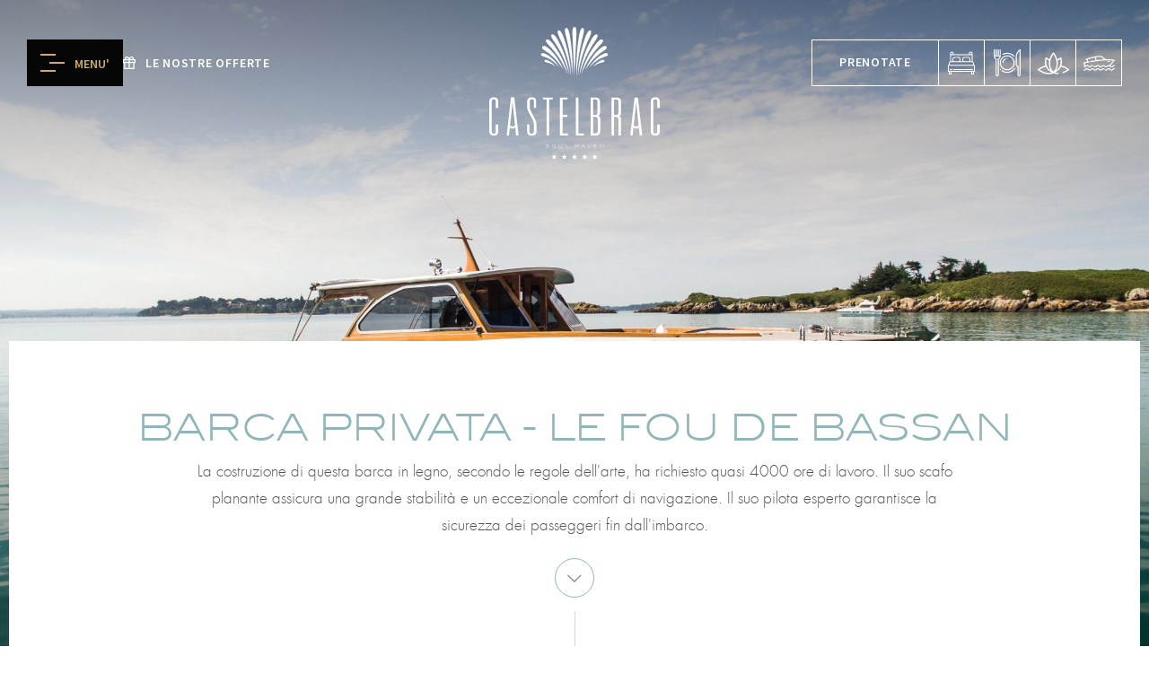

--- FILE ---
content_type: text/html; charset=utf-8
request_url: https://www.castelbrac.com/it/private-yacht.html
body_size: 20315
content:
<!doctype html><html
lang="it"><head><meta
charset="utf-8" /><style>:root{--4599376:url("/_novaimg/4599376-1470764_0_0_3438_2186_2200_1400.jpg");--4613804:url("/_novaimg/4613804-1567239_0_0_3861_2701_1000_700.jpg");--4599409:url("/_novaimg/4599409-1519429_0_1021_3199_2240_1000_700.jpg");--4599401:url("/_novaimg/4599401-1567237_0_0_3861_2701_1000_700.jpg");--4599393:url("/_novaimg/4599393-1519415_698_219_4060_2841_1000_700.jpg");--4599377:url("/_novaimg/4599377-1519410_0_1620_3200_2238_1000_700.jpg")}</style><script>
function class_wihp_ln_already_redir()
{var plugin=this;this.cookie_name='ln_already_redir';this.uri=window.location.pathname;this.query_string=window.location.search;this.browser_lang=navigator.language||navigator.userLanguage;this.ln='it';this.front_ln='en';this.site_langs='en,fr,it,de,es';this.site_langs_published='en,fr,it,de,es';class_wihp_ln_already_redir.prototype.load=function()
{var flag_set_cookie=false;var flag_cookie_exist=this.cookie_exists(plugin.cookie_name);if(this.cookie_exists('novacms_cook'))
{console.log('first novacms_cook');return false;}
if(this.cookie_exists(plugin.cookie_name))
{if(this.uri!='/'||!this.is_empty(this.uri))
{console.log('cookie exists but still redirecting');}
else
{console.log('cookie exists but not redirecing');return;}}
if(this.uri!='/'||!this.is_empty(this.uri))
{if(this.uri!='/')
{this.set_cookie(this.cookie_name,1,365);console.log('setting cookie and running not redirecting tpl');return;}}
if(this.is_empty(this.browser_lang))
{flag_set_cookie=true;}
else
{this.browser_lang=this.browser_lang.substring(0,2);}
if(this.browser_lang==this.ln)
{flag_set_cookie=true;}
if(flag_set_cookie)
{this.set_cookie(this.cookie_name,1,365);console.log('setting cookie basedon a few things and not redirecing');return;}
this.set_cookie(this.cookie_name,1,365);var localized_url='/';var chosen_lang='';var flag_valid_lang=false;if(this.browser_lang!=this.front_ln)
{localized_url+=this.browser_lang+'/';chosen_lang=this.browser_lang;}
else if(!this.is_empty(this.ln)&&(this.browser_lang!=this.ln))
{localized_url+=this.ln;chosen_lang=this.ln;}
if(!this.is_empty(this.site_langs_published))
{if(this.site_langs_published.indexOf(chosen_lang)!=-1)
{flag_valid_lang=true;}
else
{}}
else if(this.site_langs.indexOf(chosen_lang)!=-1)
{flag_valid_lang=true;}
if(flag_valid_lang)
{if(this.query_string!='')
{localized_url+='?'+this.query_string;}
console.log('redirecting');window.location=localized_url;}
return;}
class_wihp_ln_already_redir.prototype.cookie_exists=function(cookie_name)
{var exists=false;var this_cookie=this.get_cookie(cookie_name);if(!this.is_empty(this_cookie))
{var exists=true}
return exists;}
class_wihp_ln_already_redir.prototype.is_empty=function(value)
{if(!value||typeof value==='undefined'||value==''||value==='0'||value===0||value==null||value=='NaN')
{return true;}
return false;}
class_wihp_ln_already_redir.prototype.set_cookie=function(cname,cvalue,exdays)
{var d=new Date();d.setTime(d.getTime()+(exdays*24*60*60*1000));var expires="expires="+d.toUTCString();document.cookie=cname+"="+cvalue+";"+expires+";path=/";}
class_wihp_ln_already_redir.prototype.get_cookie=function(cname)
{var name=cname+"=";var decodedCookie=decodeURIComponent(document.cookie);var ca=decodedCookie.split(';');for(var i=0;i<ca.length;i++){var c=ca[i];while(c.charAt(0)==' '){c=c.substring(1);}
if(c.indexOf(name)==0){return c.substring(name.length,c.length);}}
return"";}}
classwihplnalreadyredir=new class_wihp_ln_already_redir();classwihplnalreadyredir.load();</script> <link
rel="canonical" href="https://www.castelbrac.com/it/private-yacht.html" /><meta
name="google-site-verification" content="_VP-VJBgIlg7U39IRiLqHRipEd14vtv5LCXcmameCz4" /><script type="text/javascript">
function pload(){var m=this;m.q=[];m.a=function(f){m.i(f)};m.i=function(f){m.q.push(f)};m.f=function(){var f;while(f=m.q.shift())f();m.r()};m.r=function(){m.i=function(f){f()};};}pnl=new pload();$$=pnl.a;pnla=new pload();$$$=pnla.a;</script> <title>Castelbrac Dinard | Viaggi in Yacht Dinard | Yacht Privato</title><meta
name="description" content="Prenotate a Castelbrac, un hotel storico unico nel suo genere a Dinard, Bretagna. L'hotel dispone di un proprio yacht, Le Fou de Bassan, che gli ospiti possono noleggiare per esplorare la Côte d'Emeraude, con le sue incredibili spiagge e la vita marina."/><meta
http-equiv="content-language" content="it" /> <!--[if IE 8 ]><html
class="ie8"> <![endif]--><meta
content="yes" name="apple-mobile-web-app-capable" /><meta
name="viewport" content="initial-scale=1, width=device-width, user-scalable=yes" /><meta
name="apple-mobile-web-app-status-bar-style" content="white" /><link
rel="alternate" href="https://www.castelbrac.com/private-yacht.html" hreflang="x-default" /><link
rel="alternate" href="https://www.castelbrac.com/en/private-yacht.html" hreflang="en" /><link
rel="alternate" href="https://www.castelbrac.com/fr/private-yacht.html" hreflang="fr" /><link
rel="alternate" href="https://www.castelbrac.com/it/private-yacht.html" hreflang="it" /><link
rel="alternate" href="https://www.castelbrac.com/de/private-yacht.html" hreflang="de" /><link
rel="alternate" href="https://www.castelbrac.com/es/private-yacht.html" hreflang="es" /><link
rel="shortcut icon" href="/favicon.ico" /><link
rel="icon" href="/favicon.ico" /> <script defer type="text/javascript" src="/assets/scripts.js?v=50901005"></script>  <script>
(function(w,d,s,l,i){w[l]=w[l]||[];w[l].push({'gtm.start':new Date().getTime(),event:'gtm.js'});var f=d.getElementsByTagName(s)[0],j=d.createElement(s),dl=l!='dataLayer'?'&l='+l:'';j.async=true;j.src='//www.googletagmanager.com/gtm.js?id='+i+dl;f.parentNode.insertBefore(j,f);})(window,document,'script','dataLayer','GTM-WV936PP');</script> <link rel="stylesheet" href="/assets/styles.css?v=5090" /><link
href="https://fonts.googleapis.com/css2?family=Allura&family=Montserrat:wght@300&family=Source+Sans+Pro:wght@400;600&display=swap" rel="stylesheet" /></head><body
id="private-yacht" class="it private-yacht withsubnav big-banner" onLoad="window._pulsarDocLoad=true"> <header
id="header" class="header-main"><div
class="header-overlay"></div><div
class="wrapper"> <a
class="logo" href="https://www.castelbrac.com/it/"> <img
class="logo-desktop" src="/_img/logo-desktop.svg" alt="Hotel Castelbrac" data-aos="fade" data-aos-offset="0" data-aos-duration="500" data-aos-delay="0" /> <img
class="logo-mobile" src="/_img/logo-mobile.svg" alt="Hotel Castelbrac" /> </a><ul
class="header-links left" data-aos="fade-right" data-aos-offset="0" data-aos-duration="500" data-aos-delay="100"><li> <a
href="#" class="btn-hamburger btn-nav"><div
class="inner"><div
class="hamburger-wrap"> <span></span> <span></span> <span></span></div> <span>MENU'</span></div> </a></li><li> <a
class="offer-btn" href="https://castelbrac.secretbox.fr/" target="_blank"><span
class="icon-gift"></span><span
novaref=4652400 novatype=txt data-global="1"   >Le nostre offerte</span></a></li></ul><ul
class="header-links right" data-aos="fade-left" data-aos-offset="0" data-aos-duration="500" data-aos-delay="100"><li> <a
$global-booklink:global$ class="btn btn-book book-menu-open" novaref=5293339 novatype=txt data-global="1" href="https://be-p1.synxis.com/?adult=2&chain=5460&currency=EUR&hotel=44238&level=hotel&locale=en-US" target="_blank" >Prenotate</a></li><li> <a
class="bed-btn" editablelink="yes" novaref=5486513 novatype=txt data-global="1" href="https://be-p1.synxis.com/?_gl=1*kzsysb*_ga*MTAyMzU4ODU1OS4xNzI4OTA5MzM0*_ga_BR7WHH9DJD*MTcyODkxMDM1OC4xLjEuMTcyODkxMDg2OC4zMC4wLjA.*_gcl_au*MTI1MDc3MTg2MS4xNzI4OTA5MzM0Ljk4NjkxNjkzMi4xNzI4OTEwNzc4LjE3Mjg5MTA3Nzc.&adult=2&arrive=2024-10-14&chain=5460&child=0&currency=EUR&depart=2024-10-15&hotel=44238&level=hotel&locale=it-IT&productcurrency=EUR&rooms=1" target="_blank" >prenota una camera</a></li><li> <a
class="dining-btn" editablelink="yes" novaref=5486514 novatype=txt data-global="1" href="/it/book-a-table.html" target="_blank" >prenota un tavolo</a></li><li> <a
class="spa-btn" editablelink="yes" novaref=5486515 novatype=txt data-global="1" href="/it/castelbrac-soins.html"  >libro spa</a></li><li> <a
class="boat-btn" editablelink="yes" novaref=5489476 novatype=txt data-global="1" href="https://www.castelbrac.com/fr/private-yacht.html" target="_blank" >Sule settentrionali</a></li></ul><div
class="mobile-ulitlity-nav"> <a
class="offer-btn mobile-only" href="https://castelbrac.secretbox.fr/"  target="_blank"><span
class="icon-gift"></span></a> <a
class="offer-btn mobile-only" href="https://castelbrac.bonkdo.com/fr/clickandcollect/" target="_blank"><span
class="icon-order"></span></a></div></div> </header><div
class="book-menu"><div
class="book-menu-left"><div
id="book-default-img" class="defaut"></div><div
id="book-room-img"></div><div
id="book-dining-img"></div><div
id="book-spa-img"></div></div><div
class="book-menu-right"> <a
href="" target="_blank" class="book-room menu-room-btn" id="synxis-menu-booklink"> <svg
width="82" height="82" viewBox="0 0 82 82" fill="none" xmlns="http://www.w3.org/2000/svg"> <path
class="svg-icon" d="M70.7201 45.5324H69.6943V42.5146C69.6901 40.5193 68.4864 38.7153 66.6215 37.913V22.4083C66.6215 22.0092 66.3799 21.6476 66.0069 21.4896C66.4053 20.8619 66.6215 20.1345 66.6215 19.3946C66.6215 17.1749 64.7862 15.375 62.5229 15.375C60.2595 15.375 58.4243 17.1749 58.4243 19.3946C58.4285 20.1012 58.6235 20.7954 58.9922 21.4065H23.0035C23.3723 20.7996 23.5672 20.1054 23.5715 19.3946C23.5715 17.1749 21.7362 15.375 19.4729 15.375C17.2095 15.375 15.3743 17.1749 15.3743 19.3946C15.3743 20.1345 15.5905 20.8619 15.9889 21.4896C15.6159 21.6476 15.3743 22.0092 15.3743 22.4083V37.913C13.5094 38.7111 12.3014 40.5152 12.3014 42.5146V45.5324H11.2757C10.7078 45.5324 10.25 45.9813 10.25 46.5342V60.609C10.25 61.1618 10.7078 61.6149 11.2757 61.6149H12.3014V66.6405C12.3014 67.1975 12.7592 67.6464 13.3271 67.6464H17.4257C17.9937 67.6464 18.4514 67.1975 18.4514 66.6405V61.6149H63.5486V66.6405C63.5486 67.1975 64.0063 67.6464 64.5743 67.6464H68.6729C69.2408 67.6464 69.6986 67.1975 69.6986 66.6405V61.6149H70.7243C71.288 61.6149 71.75 61.166 71.75 60.609V46.5342C71.7458 45.9813 71.288 45.5324 70.7201 45.5324ZM62.5229 17.3827C63.6545 17.3827 64.5743 18.2847 64.5743 19.3946C64.5743 20.5045 63.6545 21.4065 62.5229 21.4065C61.3912 21.4065 60.4757 20.5045 60.4757 19.3946C60.4715 18.2847 61.3912 17.3827 62.5229 17.3827ZM19.4729 17.3827C20.6045 17.3827 21.5201 18.2847 21.5201 19.3946C21.5201 20.5045 20.6003 21.4065 19.4729 21.4065C18.3412 21.4065 17.4215 20.5045 17.4215 19.3946C17.4257 18.2847 18.3412 17.3827 19.4729 17.3827ZM17.4257 23.4184H64.5743V37.489H60.446C61.1242 36.6244 61.4929 35.5644 61.4972 34.4754V32.4635C61.4929 29.6909 59.1999 27.4421 56.3729 27.4379H48.1715C45.3444 27.4421 43.0514 29.6909 43.0472 32.4635V34.4754C43.0514 35.5686 43.4202 36.6244 44.0983 37.489H37.8975C38.5756 36.6244 38.9443 35.5644 38.9486 34.4754V32.4635C38.9443 29.6909 36.6513 27.4421 33.8243 27.4379H25.6229C22.7958 27.4421 20.5028 29.6909 20.4986 32.4635V34.4754C20.5028 35.5686 20.8716 36.6244 21.5497 37.489H17.4215V23.4184H17.4257ZM59.4458 32.4635V34.4754C59.4458 36.1422 58.0683 37.489 56.3729 37.489H48.1715C46.4718 37.489 45.0986 36.1381 45.0986 34.4754V32.4635C45.0986 30.7966 46.4761 29.4498 48.1715 29.4498H56.3729C58.0725 29.4457 59.4458 30.7966 59.4458 32.4635ZM36.8972 32.4635V34.4754C36.8972 36.1422 35.5197 37.489 33.8243 37.489H25.6229C23.9233 37.489 22.55 36.1381 22.55 34.4754V32.4635C22.55 30.7966 23.9275 29.4498 25.6229 29.4498H33.8243C35.5239 29.4457 36.8972 30.7966 36.8972 32.4635ZM14.3486 42.5146C14.3486 40.8477 15.7261 39.5009 17.4215 39.5009H64.5701C66.2697 39.5009 67.6429 40.8518 67.6429 42.5146V45.5324H14.3486V42.5146ZM16.4 65.6345H14.3486V61.6149H16.3958V65.6345H16.4ZM67.6472 65.6345H65.6V61.6149H67.6472V65.6345ZM69.6986 59.603H12.3014V47.5401H69.6986V59.603Z"/> <path
class="svg-icon" d="M19.4729 55.5836H15.3743C14.8064 55.5836 14.3486 56.0325 14.3486 56.5895C14.3486 57.1465 14.8064 57.5954 15.3743 57.5954H19.4729C20.0366 57.5954 20.4986 57.1465 20.4986 56.5895C20.4986 56.0325 20.0409 55.5836 19.4729 55.5836Z"/> <path
class="svg-icon" d="M66.6215 55.5836H23.5757C23.0078 55.5836 22.55 56.0325 22.55 56.5895C22.55 57.1465 23.0078 57.5954 23.5757 57.5954H66.6215C67.1894 57.5954 67.6472 57.1465 67.6472 56.5895C67.6472 56.0325 67.1894 55.5836 66.6215 55.5836Z"/> </svg><span
novaref=4599363 novatype=txt data-global="1"   >Prenota una camera</span> </a> <a
href="/it/book-a-table.html" class="book-dining"> <svg
width="82" height="82" viewBox="0 0 82 82" fill="none" xmlns="http://www.w3.org/2000/svg"> <path
class="svg-icon" d="M39.2995 27.6873C39.2936 27.4461 39.21 27.2132 39.0611 27.0233C38.9122 26.8334 38.7059 26.6967 38.473 26.6335L27.8319 23.8317L23.8276 22.778C23.5956 22.7155 23.3495 22.7296 23.1262 22.8182C22.9028 22.9068 22.714 23.0652 22.5879 23.2697C20.9839 25.875 19.7554 28.6936 18.9389 31.6421C17.6331 36.444 17.8562 40.5599 19.5795 43.5476C20.54 45.2382 22.0489 46.5503 23.8565 47.2668L19.753 62.3378L13.8395 60.7799C13.697 60.7398 13.548 60.7285 13.4011 60.7466C13.2542 60.7647 13.1124 60.8118 12.9839 60.8852C12.8554 60.9586 12.7428 61.0569 12.6526 61.1742C12.5624 61.2916 12.4965 61.4257 12.4587 61.5688C12.4209 61.7119 12.4119 61.8611 12.4323 62.0077C12.4527 62.1543 12.502 62.2953 12.5774 62.4227C12.6529 62.55 12.7529 62.661 12.8716 62.7494C12.9904 62.8377 13.1256 62.9015 13.2692 62.937L20.2489 64.776L27.241 66.619C27.5195 66.6746 27.8087 66.622 28.0497 66.4717C28.2907 66.3215 28.4653 66.0851 28.538 65.8106C28.6107 65.536 28.576 65.2441 28.441 64.9943C28.306 64.7445 28.0808 64.5556 27.8113 64.466L21.9019 62.9081L26.0343 47.8454C26.4329 47.8996 26.8346 47.9272 27.2369 47.928C32.1958 47.928 36.3282 43.746 38.225 36.7415C39.0112 33.7898 39.373 30.7411 39.2995 27.6873ZM36.0514 36.1547C34.4273 42.1509 31.1255 45.6965 27.2162 45.6965C26.6344 45.6959 26.0551 45.6195 25.493 45.4692C24.6591 45.2574 23.8768 44.8791 23.1929 44.3571C22.509 43.8352 21.9377 43.1803 21.5134 42.4319C20.4638 40.6177 20.1125 38.2168 20.4597 35.4067C21.8576 35.6313 23.2713 35.7432 24.6871 35.7414C26.7117 35.7094 28.7323 35.5507 30.737 35.2662C32.8322 35.0059 34.6918 34.7745 36.3489 34.9811C36.258 35.3695 36.1588 35.7662 36.0514 36.1547ZM36.7539 32.7744C34.7786 32.5057 32.671 32.7743 30.4643 33.0388C27.6418 33.386 24.4723 33.7785 20.8481 33.2C20.9225 32.8777 21.0051 32.5553 21.0919 32.2289C21.7774 29.7506 22.7774 27.3703 24.0673 25.1459L25.8401 25.6211C25.5178 26.2368 25.2202 26.8608 24.9888 27.3939C24.9252 27.5283 24.889 27.674 24.8824 27.8225C24.8759 27.971 24.8991 28.1193 24.9507 28.2588C25.0022 28.3982 25.0811 28.5259 25.1828 28.6344C25.2844 28.7429 25.4067 28.83 25.5424 28.8906C25.6782 28.9512 25.8247 28.984 25.9733 28.9872C26.1219 28.9903 26.2697 28.9638 26.4079 28.9091C26.5461 28.8543 26.672 28.7725 26.7782 28.6684C26.8843 28.5644 26.9686 28.4401 27.0261 28.3031C27.3898 27.4766 27.741 26.774 28.0551 26.2038L37.0762 28.5841C37.0659 29.9866 36.9582 31.3867 36.7539 32.7744Z"/> <path
class="svg-icon" d="M61.7509 64.776L54.8126 66.6067L61.7509 64.776Z"/> <path
class="svg-icon" d="M69.5194 61.5734C69.4438 61.2874 69.2576 61.0431 69.0019 60.8943C68.7461 60.7455 68.4418 60.7044 68.1557 60.78L62.2422 62.3379L58.1428 47.271C59.9494 46.5546 61.457 45.2424 62.4158 43.5518C64.1431 40.5641 64.3621 36.4482 63.0563 31.6463C62.2435 28.6964 61.0149 25.8774 59.4073 23.2739C59.2817 23.0689 59.0929 22.9102 58.8694 22.8215C58.6459 22.7328 58.3996 22.719 58.1676 22.7822L43.5222 26.6419C43.2893 26.705 43.0831 26.8417 42.9341 27.0316C42.7852 27.2215 42.7016 27.4544 42.6958 27.6957C42.6402 30.4476 42.9332 33.1954 43.5677 35.8737C43.5754 35.9114 43.5851 35.9487 43.5966 35.9853C43.6586 36.2415 43.7206 36.4936 43.7909 36.7457C45.6959 43.7708 49.8077 47.9322 54.779 47.9322C55.1812 47.9313 55.583 47.9037 55.9815 47.8496L60.0809 62.9123L54.1881 64.4661C53.9262 64.5355 53.6985 64.6978 53.5474 64.9227C53.3964 65.1476 53.3324 65.4198 53.3673 65.6884C53.4022 65.9571 53.5337 66.2039 53.7372 66.3827C53.9407 66.5616 54.2023 66.6603 54.4732 66.6604C54.5694 66.66 54.6652 66.6475 54.7583 66.6232L61.7504 64.7802L68.726 62.9412C68.8681 62.9038 69.0013 62.8387 69.1182 62.7496C69.235 62.6605 69.3331 62.5492 69.4068 62.4221C69.4806 62.295 69.5285 62.1546 69.5478 62.009C69.5671 61.8633 69.5575 61.7153 69.5194 61.5734ZM44.9231 28.58L57.9321 25.1459C59.221 27.3717 60.2196 29.7535 60.9033 32.2331C61.0934 32.9356 61.2504 33.6133 61.3702 34.2745C60.6833 34.2126 59.9931 34.196 59.304 34.2249C59.1842 33.3984 59.0065 32.5719 58.8577 31.8983C58.792 31.6096 58.6142 31.3587 58.3635 31.201C58.1128 31.0433 57.8097 30.9916 57.5209 31.0574C57.2321 31.1232 56.9812 31.3009 56.8235 31.5516C56.6658 31.8024 56.6142 32.1054 56.6799 32.3942C56.8494 33.1381 56.9816 33.8241 57.0932 34.4109C56.589 34.4687 56.0766 34.5348 55.56 34.601C52.6673 34.9687 49.4068 35.3861 45.6422 34.7084C45.1927 32.6957 44.9517 30.6421 44.9231 28.58ZM54.7831 45.6966C51.0639 45.6966 47.9192 42.4857 46.2125 37.0598C47.3917 37.2201 48.5804 37.3002 49.7705 37.2994C51.7956 37.2667 53.8165 37.1025 55.8204 36.8077C58.0064 36.5308 59.9528 36.2829 61.6471 36.5515C61.7794 38.878 61.3909 40.8699 60.4859 42.4319C60.0616 43.1803 59.4904 43.8352 58.8065 44.3572C58.1226 44.8792 57.3402 45.2574 56.5064 45.4693C55.9443 45.6197 55.365 45.6961 54.7831 45.6966Z" /> <path
class="svg-icon" d="M40.9978 15.3397C40.7019 15.3397 40.4181 15.4572 40.2089 15.6665C39.9996 15.8757 39.8821 16.1595 39.8821 16.4554V19.3481C39.8821 19.644 39.9996 19.9278 40.2089 20.1371C40.4181 20.3463 40.7019 20.4639 40.9978 20.4639C41.2937 20.4639 41.5775 20.3463 41.7868 20.1371C41.996 19.9278 42.1136 19.644 42.1136 19.3481V16.4554C42.1136 16.1595 41.996 15.8757 41.7868 15.6665C41.5775 15.4572 41.2937 15.3397 40.9978 15.3397Z" /> <path
class="svg-icon" d="M37.3868 20.8109L35.9116 18.2901C35.8372 18.1637 35.7387 18.0531 35.6216 17.9648C35.5045 17.8764 35.3712 17.812 35.2292 17.7751C35.0872 17.7383 34.9394 17.7298 34.7941 17.7501C34.6488 17.7704 34.509 17.8191 34.3825 17.8934C34.2561 17.9678 34.1455 18.0663 34.0572 18.1834C33.9688 18.3005 33.9044 18.4338 33.8675 18.5758C33.8307 18.7177 33.8222 18.8656 33.8425 19.0109C33.8628 19.1561 33.9115 19.296 33.9858 19.4224L35.4652 21.9391C35.5348 22.0738 35.6311 22.1928 35.7483 22.289C35.8654 22.3853 36.0009 22.4566 36.1465 22.4987C36.2922 22.5408 36.4448 22.5528 36.5952 22.5339C36.7457 22.5151 36.8906 22.4658 37.0214 22.389C37.1521 22.3123 37.2658 22.2097 37.3556 22.0876C37.4453 21.9654 37.5093 21.8263 37.5435 21.6786C37.5777 21.5309 37.5814 21.3778 37.5545 21.2286C37.5275 21.0795 37.4705 20.9373 37.3868 20.8109Z" /> <path
class="svg-icon" d="M47.6136 17.8935C47.4864 17.8203 47.346 17.773 47.2004 17.7542C47.0549 17.7353 46.9071 17.7454 46.7654 17.7838C46.6238 17.8222 46.4911 17.8881 46.375 17.9779C46.2589 18.0676 46.1616 18.1794 46.0887 18.3068L44.63 20.811C44.5567 20.9385 44.5093 21.0793 44.4904 21.2251C44.4715 21.371 44.4815 21.5191 44.5199 21.6611C44.5583 21.8031 44.6242 21.9361 44.714 22.0526C44.8038 22.1691 44.9157 22.2668 45.0432 22.34C45.2133 22.4408 45.4075 22.4936 45.6052 22.4929C45.8002 22.4932 45.9918 22.4421 46.1608 22.3449C46.3298 22.2477 46.4702 22.1078 46.5681 21.9392L48.0144 19.4225C48.1635 19.1665 48.2049 18.8618 48.1298 18.5752C48.0547 18.2887 47.8691 18.0435 47.6136 17.8935Z" /> <path
class="svg-icon" d="M58.0187 28.8114C57.9242 28.5383 57.7275 28.3126 57.4699 28.1817C57.2123 28.0508 56.914 28.0249 56.6377 28.1095C56.3614 28.1941 56.1287 28.3826 55.9886 28.6353C55.8485 28.888 55.8118 29.1852 55.8864 29.4643V29.4891C55.9577 29.7148 56.0991 29.9119 56.2901 30.0516C56.4811 30.1913 56.7118 30.2664 56.9484 30.266C57.0618 30.2657 57.1746 30.249 57.2832 30.2164C57.4241 30.1731 57.5551 30.1023 57.6686 30.008C57.782 29.9138 57.8756 29.798 57.944 29.6673C58.0124 29.5367 58.0543 29.3938 58.0671 29.2468C58.0799 29.0999 58.0635 28.9519 58.0187 28.8114Z" /> <path
class="svg-icon" d="M24.7117 31.8529C25.3279 31.8529 25.8275 31.3533 25.8275 30.7371C25.8275 30.1209 25.3279 29.6213 24.7117 29.6213C24.0955 29.6213 23.5959 30.1209 23.5959 30.7371C23.5959 31.3533 24.0955 31.8529 24.7117 31.8529Z" /> </svg><span
novaref=4599364 novatype=txt data-global="1"   >Prenota un tavolo</span> </a> <a
href="https://widget.treatwell.fr/salon/hotel-castelbrac/?utm_source=partner&utm_medium=salon-site-embedded-book-now-widget" target="_blank" class="book-spa"> <svg
width="82" height="82" viewBox="0 0 82 82" fill="none" xmlns="http://www.w3.org/2000/svg"> <path
class="svg-icon" d="M71.8591 43.2832H70.7144V19.2819C70.7199 17.9297 70.4576 16.5897 69.9426 15.3393C69.4276 14.089 68.6702 12.9529 67.714 11.9967C66.7578 11.0405 65.6217 10.2831 64.3714 9.76811C63.121 9.25315 61.781 8.99083 60.4288 8.9963C55.3707 8.9963 51.7506 12.7486 51.3374 18.2447C50.0259 18.4817 48.8405 19.1752 47.9911 20.2023C47.1418 21.2293 46.6832 22.5238 46.6967 23.8566C46.6876 24.0091 46.711 24.1618 46.7654 24.3045C46.8197 24.4473 46.9038 24.5769 47.012 24.6847C47.1203 24.7926 47.2502 24.8762 47.3931 24.93C47.5361 24.9839 47.6889 25.0067 47.8414 24.9971H56.9823C57.1348 25.0067 57.2876 24.9839 57.4305 24.93C57.5735 24.8762 57.7034 24.7926 57.8116 24.6847C57.9198 24.5769 58.0039 24.4473 58.0583 24.3045C58.1127 24.1618 58.1361 24.0091 58.127 23.8566C58.14 22.5435 57.6954 21.2669 56.8697 20.2459C56.044 19.2249 54.8887 18.5232 53.602 18.2612C53.945 14.6288 56.1269 11.2815 60.4122 11.2815C61.4647 11.275 62.508 11.4774 63.4816 11.8771C64.4553 12.2768 65.3398 12.8659 66.0841 13.6101C66.8283 14.3543 67.4173 15.2389 67.8171 16.2125C68.2168 17.1862 68.4192 18.2295 68.4126 19.2819V43.2832H34.0307C33.7778 41.9867 33.0789 40.8197 32.0553 39.9848C31.0317 39.1499 29.748 38.6998 28.4272 38.7127C27.8821 38.0171 27.1893 37.4513 26.3989 37.0561C25.6085 36.6609 24.7402 36.4462 23.8567 36.4274C22.8152 36.428 21.7942 36.7166 20.9066 37.2614C20.019 37.8062 19.2994 38.586 18.8275 39.5144C17.9118 39.0224 16.8951 38.7481 15.8563 38.7127C14.5352 38.699 13.2511 39.1488 12.2274 39.9838C11.2036 40.8189 10.5049 41.9863 10.2527 43.2832H10.1411C9.69068 43.2832 9.24467 43.3719 8.82853 43.5442C8.41239 43.7166 8.03428 43.9693 7.71578 44.2878C7.39729 44.6063 7.14464 44.9844 6.97227 45.4005C6.7999 45.8166 6.71118 46.2627 6.71118 46.7131C6.71118 47.1635 6.7999 47.6095 6.97227 48.0257C7.14464 48.4418 7.39729 48.8199 7.71578 49.1384C8.03428 49.4569 8.41239 49.7095 8.82853 49.8819C9.24467 50.0543 9.69068 50.143 10.1411 50.143H11.5131L14.6 62.3709C15.0431 64.0975 16.0459 65.6285 17.4516 66.7246C18.8572 67.8208 20.5865 68.4201 22.369 68.4291H23.2823L21.7987 71.4003C21.7168 71.5245 21.6634 71.6654 21.6424 71.8127C21.6213 71.96 21.6332 72.1102 21.677 72.2524C21.7208 72.3946 21.7956 72.5253 21.896 72.6352C21.9963 72.7451 22.1198 72.8314 22.2574 72.888C22.3915 72.9767 22.5521 73.0161 22.712 72.9995C22.9181 73.0014 23.1213 72.9498 23.3016 72.8499C23.4819 72.75 23.6333 72.605 23.741 72.4293L25.7411 68.4291H57.441L59.3833 72.3136C59.4657 72.5183 59.608 72.6933 59.7916 72.8157C59.9753 72.9381 60.1916 73.0022 60.4122 72.9995C60.6395 72.9995 60.7552 72.9995 60.8709 72.7723C61.11 72.6177 61.2868 72.3837 61.3699 72.1114C61.4531 71.8392 61.4374 71.5463 61.3255 71.2846L59.9205 68.4208C61.6369 68.3545 63.2877 67.7438 64.6339 66.6769C65.98 65.6101 66.9518 64.1425 67.4085 62.4866L70.5202 50.143H71.8674C72.777 50.143 73.6494 49.7816 74.2927 49.1384C74.9359 48.4952 75.2973 47.6228 75.2973 46.7131C75.2973 45.8034 74.9359 44.931 74.2927 44.2878C73.6494 43.6445 72.777 43.2832 71.8674 43.2832H71.8591ZM55.7426 22.7284H49.2299C49.4758 22.0516 49.9262 21.4681 50.5185 21.0587C51.1108 20.6492 51.8158 20.4341 52.5358 20.4432C53.2438 20.4337 53.9364 20.6502 54.5131 21.0611C55.0897 21.4721 55.5204 22.0561 55.7426 22.7284ZM15.8563 40.9979C16.3734 41.0099 16.8829 41.1259 17.3543 41.3388C17.8257 41.5518 18.2494 41.8575 18.6002 42.2376C18.7313 42.406 18.9115 42.5295 19.1158 42.5909C19.3202 42.6524 19.5386 42.6488 19.7408 42.5806C19.9491 42.5236 20.1362 42.4067 20.2787 42.2443C20.4212 42.082 20.5129 41.8814 20.5425 41.6674C20.6784 40.8523 21.0955 40.1105 21.7213 39.5708C22.347 39.0311 23.142 38.7275 23.9683 38.7127C24.5755 38.6853 25.1779 38.8322 25.7044 39.1361C26.2309 39.44 26.6594 39.8881 26.9395 40.4276C27.058 40.6427 27.2424 40.8142 27.4655 40.9168C27.6886 41.0194 27.9387 41.0479 28.1792 40.9979H28.5222C29.2287 40.9909 29.9191 41.2085 30.494 41.6192C31.0688 42.0299 31.4984 42.6125 31.7207 43.2832H12.6536C12.8762 42.6119 13.3064 42.0287 13.8821 41.6179C14.4577 41.2072 15.1491 40.99 15.8563 40.9979ZM65.3422 61.8006C65.0099 63.036 64.283 64.1288 63.2721 64.9129C62.2613 65.6969 61.022 66.1292 59.7428 66.1438H22.4847C21.2055 66.1292 19.9662 65.6969 18.9553 64.9129C17.9445 64.1288 17.2176 63.036 16.8852 61.8006L13.914 50.143H68.0862L65.3422 61.8006ZM71.8591 47.8578H10.1411C9.98528 47.8671 9.82917 47.8445 9.6824 47.7914C9.53563 47.7382 9.40128 47.6555 9.28763 47.5485C9.17397 47.4415 9.08341 47.3124 9.02151 47.169C8.95961 47.0257 8.92767 46.8713 8.92767 46.7151C8.92767 46.559 8.95961 46.4046 9.02151 46.2613C9.08341 46.1179 9.17397 45.9888 9.28763 45.8818C9.40128 45.7748 9.53563 45.6921 9.6824 45.6389C9.82917 45.5858 9.98528 45.5631 10.1411 45.5725H71.8591C72.1503 45.59 72.4237 45.7181 72.6237 45.9304C72.8237 46.1428 72.935 46.4235 72.935 46.7151C72.935 47.0068 72.8237 47.2875 72.6237 47.4999C72.4237 47.7122 72.1503 47.8402 71.8591 47.8578Z" /> <path
class="svg-icon" d="M47.8585 30.1421C48.011 30.1512 48.1637 30.1278 48.3065 30.0734C48.4492 30.0191 48.5788 29.935 48.6867 29.8268C48.7945 29.7185 48.8781 29.5886 48.9319 29.4457C48.9858 29.3027 49.0087 29.1499 48.999 28.9975V28.4272C49.0084 28.2713 48.9858 28.1152 48.9326 27.9685C48.8794 27.8217 48.7968 27.6874 48.6898 27.5737C48.5828 27.46 48.4536 27.3695 48.3103 27.3076C48.167 27.2457 48.0125 27.2137 47.8564 27.2137C47.7003 27.2137 47.5458 27.2457 47.4025 27.3076C47.2592 27.3695 47.1301 27.46 47.023 27.5737C46.916 27.6874 46.8334 27.8217 46.7802 27.9685C46.727 28.1152 46.7044 28.2713 46.7138 28.4272V28.9975C46.7048 29.1501 46.7282 29.303 46.7825 29.446C46.8369 29.5889 46.9209 29.7188 47.029 29.8269C47.1372 29.9351 47.267 30.0191 47.41 30.0734C47.5529 30.1277 47.7058 30.1512 47.8585 30.1421Z" /> <path
class="svg-icon" d="M47.8582 35.3984C48.0079 35.3984 48.1562 35.3689 48.2946 35.3116C48.433 35.2543 48.5587 35.1702 48.6646 35.0643C48.7706 34.9584 48.8546 34.8327 48.9119 34.6943C48.9692 34.5559 48.9987 34.4076 48.9987 34.2578V32.9974C48.9812 32.7063 48.8532 32.4328 48.6408 32.2328C48.4285 32.0329 48.1478 31.9215 47.8561 31.9215C47.5644 31.9215 47.2837 32.0329 47.0714 32.2328C46.859 32.4328 46.731 32.7063 46.7135 32.9974V34.2578C46.7051 34.4102 46.7289 34.5626 46.7835 34.7051C46.8381 34.8475 46.9222 34.9768 47.0303 35.0845C47.1384 35.1922 47.268 35.2759 47.4107 35.3299C47.5534 35.384 47.7058 35.4074 47.8582 35.3984Z" /> <path
class="svg-icon" d="M47.8585 39.8575C48.011 39.8666 48.1637 39.8431 48.3065 39.7888C48.4492 39.7344 48.5788 39.6503 48.6867 39.5421C48.7945 39.4339 48.8781 39.304 48.9319 39.161C48.9858 39.018 49.0087 38.8653 48.999 38.7128V38.1425C49.0084 37.9867 48.9858 37.8306 48.9326 37.6838C48.8794 37.537 48.7968 37.4027 48.6898 37.289C48.5828 37.1754 48.4536 37.0848 48.3103 37.0229C48.167 36.961 48.0125 36.9291 47.8564 36.9291C47.7003 36.9291 47.5458 36.961 47.4025 37.0229C47.2592 37.0848 47.1301 37.1754 47.023 37.289C46.916 37.4027 46.8334 37.537 46.7802 37.6838C46.727 37.8306 46.7044 37.9867 46.7138 38.1425V38.7128C46.7048 38.8655 46.7282 39.0183 46.7825 39.1613C46.8369 39.3043 46.9209 39.4341 47.029 39.5422C47.1372 39.6504 47.267 39.7344 47.41 39.7887C47.5529 39.8431 47.7058 39.8665 47.8585 39.8575Z" /> <path
class="svg-icon" d="M52.4282 30.1421C52.5807 30.1512 52.7334 30.1278 52.8761 30.0734C53.0189 30.0191 53.1485 29.935 53.2563 29.8268C53.3642 29.7185 53.4478 29.5886 53.5016 29.4457C53.5555 29.3027 53.5783 29.1499 53.5687 28.9975V28.4272C53.5781 28.2713 53.5555 28.1152 53.5023 27.9685C53.4491 27.8217 53.3665 27.6874 53.2595 27.5737C53.1524 27.46 53.0233 27.3695 52.88 27.3076C52.7367 27.2457 52.5822 27.2137 52.4261 27.2137C52.27 27.2137 52.1155 27.2457 51.9722 27.3076C51.8289 27.3695 51.6997 27.46 51.5927 27.5737C51.4857 27.6874 51.4031 27.8217 51.3499 27.9685C51.2967 28.1152 51.2741 28.2713 51.2835 28.4272V28.9975C51.2744 29.1501 51.2979 29.303 51.3522 29.446C51.4065 29.5889 51.4906 29.7188 51.5987 29.8269C51.7068 29.9351 51.8367 30.0191 51.9797 30.0734C52.1226 30.1277 52.2755 30.1512 52.4282 30.1421Z" /> <path
class="svg-icon" d="M51.2836 34.2537C51.2745 34.4064 51.298 34.5593 51.3523 34.7022C51.4066 34.8452 51.4906 34.975 51.5988 35.0832C51.7069 35.1913 51.8368 35.2753 51.9798 35.3297C52.1227 35.384 52.2756 35.4074 52.4283 35.3984C52.7311 35.3973 53.0212 35.2762 53.235 35.0617C53.4488 34.8471 53.5688 34.5566 53.5688 34.2537V33.014C53.5513 32.7228 53.4233 32.4493 53.2109 32.2494C52.9986 32.0494 52.7179 31.938 52.4262 31.938C52.1345 31.938 51.8538 32.0494 51.6415 32.2494C51.4291 32.4493 51.3011 32.7228 51.2836 33.014V34.2537Z" /> <path
class="svg-icon" d="M51.2835 38.7128C51.2741 38.8686 51.2967 39.0247 51.3499 39.1715C51.4031 39.3183 51.4857 39.4526 51.5927 39.5663C51.6997 39.6799 51.8289 39.7705 51.9722 39.8324C52.1155 39.8943 52.27 39.9262 52.4261 39.9262C52.5822 39.9262 52.7367 39.8943 52.88 39.8324C53.0233 39.7705 53.1524 39.6799 53.2594 39.5663C53.3665 39.4526 53.4491 39.3183 53.5023 39.1715C53.5555 39.0247 53.5781 38.8686 53.5687 38.7128V38.1425C53.5781 37.9867 53.5555 37.8306 53.5023 37.6838C53.4491 37.537 53.3665 37.4027 53.2594 37.289C53.1524 37.1754 53.0233 37.0848 52.88 37.0229C52.7367 36.961 52.5822 36.9291 52.4261 36.9291C52.27 36.9291 52.1155 36.961 51.9722 37.0229C51.8289 37.0848 51.6997 37.1754 51.5927 37.289C51.4857 37.4027 51.4031 37.537 51.3499 37.6838C51.2967 37.8306 51.2741 37.9867 51.2835 38.1425V38.7128Z" /> <path
class="svg-icon" d="M56.9989 30.1421C57.1516 30.1512 57.3044 30.1277 57.4474 30.0734C57.5903 30.0191 57.7202 29.9351 57.8283 29.8269C57.9365 29.7188 58.0205 29.5889 58.0748 29.446C58.1292 29.303 58.1526 29.1501 58.1436 28.9975V28.4272C58.1529 28.2713 58.1303 28.1152 58.0772 27.9685C58.024 27.8217 57.9413 27.6874 57.8343 27.5737C57.7273 27.46 57.5981 27.3695 57.4548 27.3076C57.3115 27.2457 57.1571 27.2137 57.0009 27.2137C56.8448 27.2137 56.6904 27.2457 56.547 27.3076C56.4037 27.3695 56.2746 27.46 56.1676 27.5737C56.0605 27.6874 55.9779 27.8217 55.9247 27.9685C55.8715 28.1152 55.8489 28.2713 55.8583 28.4272V28.9975C55.8487 29.1499 55.8716 29.3027 55.9254 29.4457C55.9793 29.5886 56.0629 29.7185 56.1707 29.8268C56.2785 29.935 56.4081 30.0191 56.5509 30.0734C56.6937 30.1278 56.8464 30.1512 56.9989 30.1421Z" /> <path
class="svg-icon" d="M55.8583 34.2537C55.8487 34.4062 55.8716 34.559 55.9254 34.7019C55.9793 34.8449 56.0629 34.9748 56.1707 35.083C56.2785 35.1912 56.4081 35.2753 56.5509 35.3297C56.6937 35.3841 56.8464 35.4075 56.9989 35.3984C57.3025 35.3984 57.5936 35.2778 57.8083 35.0631C58.0229 34.8485 58.1435 34.5573 58.1435 34.2537V33.014C58.126 32.7228 57.998 32.4493 57.7857 32.2494C57.5733 32.0494 57.2926 31.938 57.0009 31.938C56.7092 31.938 56.4286 32.0494 56.2162 32.2494C56.0038 32.4493 55.8758 32.7228 55.8583 33.014V34.2537Z" /> <path
class="svg-icon" d="M55.858 38.7128C55.8486 38.8686 55.8712 39.0247 55.9244 39.1715C55.9776 39.3183 56.0602 39.4526 56.1672 39.5663C56.2743 39.6799 56.4034 39.7705 56.5467 39.8324C56.69 39.8943 56.8445 39.9262 57.0006 39.9262C57.1567 39.9262 57.3112 39.8943 57.4545 39.8324C57.5978 39.7705 57.727 39.6799 57.834 39.5663C57.941 39.4526 58.0236 39.3183 58.0768 39.1715C58.13 39.0247 58.1526 38.8686 58.1432 38.7128V38.1425C58.1526 37.9867 58.13 37.8306 58.0768 37.6838C58.0236 37.537 57.941 37.4027 57.834 37.289C57.727 37.1754 57.5978 37.0848 57.4545 37.0229C57.3112 36.961 57.1567 36.9291 57.0006 36.9291C56.8445 36.9291 56.69 36.961 56.5467 37.0229C56.4034 37.0848 56.2743 37.1754 56.1672 37.289C56.0602 37.4027 55.9776 37.537 55.9244 37.6838C55.8712 37.8306 55.8486 37.9867 55.858 38.1425V38.7128Z" /></svg><span
novaref=4599365 novatype=txt data-global="1"   >Prenota un trattamento spa</span> </a></div><a
href="javascript:void(0)" class="book-menu-close"><span
class="icon-close"></span></a></div><div
class="second-header"><div
class="wrapper"> <a
class="logo" href="https://www.castelbrac.com/it/"> <img
class="logo-desktop" src="/_img/logo-mobile.svg" alt="Hotel Castelbrac" /> </a><ul
class="header-links left" data-aos="fade-right" data-aos-offset="0" data-aos-duration="500" data-aos-delay="100"><li> <a
href="#" class="btn-hamburger btn-nav"><div
class="inner"><div
class="hamburger-wrap"> <span></span> <span></span> <span></span></div> <span>MENU'</span></div> </a></li><li> <a
class="offer-btn" href="/it/offers-and-gift-box.html"><span
class="icon-gift"></span><span
novaref=4652400 novatype=txt data-global="1"   >Le nostre offerte</span></a> <a
class="offer-btn" href="https://castelbrac.bonkdo.com/fr/clickandcollect/" target="_blank"><span
class="icon-order"></span><span
novaref=5806070 novatype=txt data-global="1"   >Ordine: piatti natalizi</span></a></li></ul><ul
class="header-links right" data-aos="fade-left" data-aos-offset="0" data-aos-duration="500" data-aos-delay="100"><li> <a
$global-booklink:global$ class="btn btn-book book-menu-open" novaref=5293339 novatype=txt data-global="1" href="https://be-p1.synxis.com/?adult=2&chain=5460&currency=EUR&hotel=44238&level=hotel&locale=en-US" target="_blank" >Prenotate</a></li><li> <a
class="bed-btn" editablelink="yes" novaref=5486513 novatype=txt data-global="1" href="https://be-p1.synxis.com/?_gl=1*kzsysb*_ga*MTAyMzU4ODU1OS4xNzI4OTA5MzM0*_ga_BR7WHH9DJD*MTcyODkxMDM1OC4xLjEuMTcyODkxMDg2OC4zMC4wLjA.*_gcl_au*MTI1MDc3MTg2MS4xNzI4OTA5MzM0Ljk4NjkxNjkzMi4xNzI4OTEwNzc4LjE3Mjg5MTA3Nzc.&adult=2&arrive=2024-10-14&chain=5460&child=0&currency=EUR&depart=2024-10-15&hotel=44238&level=hotel&locale=it-IT&productcurrency=EUR&rooms=1" target="_blank" >prenota una camera</a></li><li> <a
class="dining-btn" editablelink="yes" novaref=5486514 novatype=txt data-global="1" href="/it/book-a-table.html" target="_blank" >prenota un tavolo</a></li><li> <a
class="spa-btn" editablelink="yes" novaref=5486515 novatype=txt data-global="1" href="/it/castelbrac-soins.html"  >libro spa</a></li><li> <a
class="boat-btn" editablelink="yes" novaref=5489476 novatype=txt data-global="1" href="https://www.castelbrac.com/fr/private-yacht.html" target="_blank" >Sule settentrionali</a></li></ul></div></div><div
class="sidebar-nav"> <a
href="javascript:void(0)" class="sidebar-nav-close"><span
class="icon-close"></span></a><div
class="inner"> <nav><ul
class="menu"><li> <a
class="history" href="/it/history.html" novaref=4598443 novatype=txt data-global="1"   >Soul Haven</a></li><li
class="drop-me"> <a
class="stay drop-btn" href="#" novaref=4598445 novatype=txt data-global="1"   >Soggiorno</a><ul
class="drop-menu"><li> <a
class="lord-hamilton-villa" href="/it/lord-hamilton-villa.html" novaref=4598446 novatype=txt data-global="1"   >Villa Lord Hamilton</a></li><li> <a
class="the-observatory" href="/it/the-observatory.html" novaref=4598447 novatype=txt data-global="1"   >L'Osservatorio</a></li><li> <a
class="the-captains-office" href="/it/the-captains-office.html" novaref=4598448 novatype=txt data-global="1"   >L'Ufficio del capitano</a></li></ul></li><li
class="drop-me"> <a
class="hotel drop-btn" href="#" novaref=4598409 novatype=txt data-global="1"   >Hotel</a><ul
class="drop-menu"><li> <a
class="hotel-services" href="/fr/hotel-services.html" novaref=4598449 novatype=txt data-global="1"   >Servizi dell'hotel</a></li><li> <a
class="offers-and-gift-box" href="/it/offers-and-gift-box.html" novaref=4598450 novatype=txt data-global="1"   >Offerte</a></li><li> <a
editablelink="yes" novaref=4826412 novatype=txt data-global="1" href="https://castelbrac.secretbox.fr/" target="_blank" >Pacchetto Regalo</a></li><li> <a
class="map-and-access" href="/it/map-and-access.html" novaref=4598453 novatype=txt data-global="1"   >Mappa e accesso</a></li><li> <a
class="surroundings" href="/it/surroundings.html" novaref=4598454 novatype=txt data-global="1"   >Dintorni dell’hotel</a></li></ul></li><li
class="drop-me"> <a
class="dining drop-btn" href="#" novaref=4598455 novatype=txt data-global="1"   >Mangiare e bere</a><ul
class="drop-menu"><li> <a
class="breakfast-experience" href="/it/breakfast-experience.html" novaref=5302551 novatype=txt data-global="1"   >Colazione</a></li><li> <a
class="pourquoi-pas-restaurant" href="/it/pourquoi-pas-restaurant.html" novaref=4598577 novatype=txt data-global="1"   >Ristorante Pourquoi Pas</a></li><li> <a
class="aquarium-bar-and-charcot-lounge" href="/it/aquarium-bar-and-charcot-lounge.html" novaref=4598578 novatype=txt data-global="1"   >Sbarra l'Acquario</a></li><li> <a
class="tea-time" href="/it/salon-de-the.html" novaref=5620347 novatype=txt data-global="1"   >Sala del tè</a></li></ul></li><li
class="drop-me"> <a
class="refresh drop-btn" href="/#" novaref=4598456 novatype=txt data-global="1"  target="_blank" >Rigenerati</a><ul
class="drop-menu"><li> <a
class="spa" href="/it/spa.html" novaref=4598457 novatype=txt data-global="1"   >Le Spa</a></li><li> <a
class="pool-and-solarium" href="/it/pool-and-solarium.html" novaref=4598458 novatype=txt data-global="1"   >Piscina & Solarium</a></li></ul></li><li
class="drop-me"> <a
class="meetings drop-btn" href="#" novaref=4598459 novatype=txt data-global="1"  target="_blank" >Meeting</a><ul
class="drop-menu"><li> <a
class="meetings-and-events" href="/it/meetings-and-events.html" novaref=4598460 novatype=txt data-global="1"   >Riunioni ed eventi</a></li><li
class="noscroll-link"> <a
class="request-a-proposal" href="/it/meetings-and-events.html#request-a-proposal" novaref=4835622 novatype=txt data-global="1"   >Richiedi un'offerta</a></li></ul></li><li> <a
class="private-yacht" href="/it/private-yacht.html" novaref=4598452 novatype=txt data-global="1"   >Yacht Privato</a></li><li> <a
class="gallery" href="/it/gallery.html" novaref=4598408 novatype=txt data-global="1"   >Galleria</a></li><li> <a
class="villa-haute-guais" href="https://www.villahauteguais.com/" target="_blank" novaref=5387770 novatype=txt data-global="1"  target="_blank" >Villa Haute Guais</a></li><li
class="small first"> <a
class="news" href="/it/news.html" novaref=4598463 novatype=txt data-global="1"   >News</a></li><li
class="small"> <a
class="press" href="/it/press.html" novaref=4598464 novatype=txt data-global="1"   >Stampa</a></li><li
class="small"> <a
class="careers" href="/it/careers.html" novaref=4872555 novatype=txt data-global="1"   >Carriera</a></li><li
class="small"> <a
class="brochure-inscription" href="/it/brochure-inscription.html" novaref=4949106 novatype=txt data-global="1"   >brochure inscription</a></li><li
class="small"> <a
class="contact" href="/it/contact.html" novaref=4598410 novatype=txt data-global="1"   >Contatti</a></li></ul> </nav></div></div><div
class="container visible"><div
class="container page-banner"> <img
novaref="4599376" novatype="img" alt="Hotel Castelbrac"  class="img-fit" src="/_novaimg/4599376-1470764_0_0_3438_2186_2200_1400.jpg" width="2200" height="1400"><div
class="overlay-bottom" data-aos="fade" data-aos-offset="0" data-aos-duration="500" data-aos-delay="0"></div></div><div
class="post-intro visible" data-aos="fade" data-aos-offset="0" data-aos-duration="500" data-aos-delay="0"><h1 class="page-title"   novaref=4599369 novatype=txt>BARCA PRIVATA - LE FOU DE BASSAN</h1><div
class="p-wrap"><p
class="centered"   novaref=4613791 novatype=txt>La costruzione di questa barca in legno, secondo le regole dell'arte, ha richiesto quasi 4000 ore di lavoro. Il suo scafo planante assicura una grande stabilità e un eccezionale comfort di navigazione. Il suo pilota esperto garantisce la sicurezza dei passeggeri fin dall'imbarco.</p></div> <a
href="#main" class="scroll-btn scroll"> <span
class="icon-down-open-big"></span> </a><div
class="centered"> <a
class='btn btn-nofloat'   novaref=5302570 novatype=txt></a></div><div
class="navigation-secondary" data-aos="fade" data-aos-offset="0" data-aos-duration="500" data-aos-delay="200"><div
class="navigation-secondary-wrapper"><ul
class="submenu submenu-soul"><li> <a
class="history" href="/it/history.html" novaref=4598444 novatype=txt data-global="1"   >Storia</a></li></ul><ul
class="submenu submenu-stay"><li> <a
class="lord-hamilton-villa" href="/it/lord-hamilton-villa.html" novaref=4598446 novatype=txt data-global="1"   >Villa Lord Hamilton</a></li><li> <a
class="the-observatory" href="/it/the-observatory.html" novaref=4598447 novatype=txt data-global="1"   >L'Osservatorio</a></li><li> <a
class="the-captains-office" href="/it/the-captains-office.html" novaref=4598448 novatype=txt data-global="1"   >L'Ufficio del capitano</a></li></ul><ul
class="submenu submenu-hotel"><li> <a
class="hotel-services" href="/fr/hotel-services.html" novaref=4598449 novatype=txt data-global="1"   >Servizi dell'hotel</a></li><li> <a
class="offers-and-gift-box" href="/it/offers-and-gift-box.html" novaref=4598450 novatype=txt data-global="1"   >Offerte</a></li><li> <a
editablelink="yes" novaref=4826412 novatype=txt data-global="1" href="https://castelbrac.secretbox.fr/" target="_blank" >Pacchetto Regalo</a></li><li> <a
class="map-and-access" href="/it/map-and-access.html" novaref=4598453 novatype=txt data-global="1"   >Mappa e accesso</a></li><li> <a
class="surroundings" href="/it/surroundings.html" novaref=4598454 novatype=txt data-global="1"   >Dintorni dell’hotel</a></li></ul><ul
class="submenu submenu-dining"><li> <a
class="breakfast-experience" href="/it/breakfast-experience.html" novaref=5302551 novatype=txt data-global="1"   >Colazione</a></li><li> <a
class="pourquoi-pas-restaurant" href="/it/pourquoi-pas-restaurant.html" novaref=4598577 novatype=txt data-global="1"   >Ristorante Pourquoi Pas</a></li><li> <a
class="aquarium-bar-and-charcot-lounge" href="/it/aquarium-bar-and-charcot-lounge.html" novaref=4598578 novatype=txt data-global="1"   >Sbarra l'Acquario</a></li><li> <a
class="tea-time" href="/it/salon-de-the.html" novaref=5620347 novatype=txt data-global="1"   >Sala del tè</a></li></ul><ul
class="submenu submenu-refresh"><li> <a
class="spa" href="/it/spa.html" novaref=4598457 novatype=txt data-global="1"   >Le Spa</a></li><li> <a
class="pool-and-solarium" href="/it/pool-and-solarium.html" novaref=4598458 novatype=txt data-global="1"   >Piscina & Solarium</a></li></ul><ul
class="submenu submenu-meetings"><li> <a
class="meetings-and-events" href="/it/meetings-and-events.html" novaref=4598460 novatype=txt data-global="1"   >Riunioni ed eventi</a></li><li
class="noscroll-link"> <a
class="request-a-proposal" href="/it/meetings-and-events.html#request-a-proposal" novaref=4835622 novatype=txt data-global="1"   >Richiedi un'offerta</a></li></ul><ul
class="submenu submenu-gallery"><li> <a
class="gallery" href="/it/gallery.html" novaref=4598408 novatype=txt data-global="1"   >Galleria</a></li><li> <a
class="videos" href="/it/videos.html" novaref=4598451 novatype=txt data-global="1"   >Video</a></li></ul></div></div></div></div> <section
id="main" class="container"><div
class="wrapper wrapper-padding"><div
class="nova_editablelisting" novamasterid="4613789" novamastertitle="top-post"></div><article
class="post post-repeat post-cta post-reverse post_4613790" data-aos="slide-up" data-aos-offset="0" data-aos-duration="500" data-aos-delay="0"><div
class="post-img" > <img
novaref="4613804" novatype="img" alt="Hotel Castelbrac"  class="img-fit" src="/_novaimg/4613804-1567239_0_0_3861_2701_1000_700.jpg" width="1000" height="700"  /></div><div
class="post-content white"><div
class="inner"><h2 class="centered"   novaref=4613792 novatype=txt>Le Fou de Bassan</h2><div
class="p-wrap"><p
class="centered" novaref=4613793 novatype=multi>Castelbrac dispone di una propria barca ad uso esclusivo degli ospiti, per scoprire la Costa Smeralda e le sue isole (disponibile in primavera e in estate).</p></div><ul
class="border-list centered"><li
novaref=4613794 novatype=multi></li></ul><div
class="more-content hideonload showoncmsload"><div
class="p-wrap"><p
class="centered" novaref=4613795 novatype=multi></p></div><ul
class="border-list centered"><li
novaref=4613796 novatype=multi></li></ul></div> <a
href="javascript:void(0)" class="read-more showoncmsload read-more-center"> <span
class="show-more">Per saperne di più</span> <span
class="show-less">Chiudi</span> </a><br><a
class='btn btn-nofloat' target="_blank" href="https://www.youtube.com/watch?v=QPh40-gvYms"  novaref=4613797 novatype=txt>Guarda il video</a><br> <a
class='btn btn-nofloat' target="_blank"   novaref=4613798 novatype=txt></a><div
class="fancy-divider"></div></div></div> </article></div> </section><div
class="container parallax"><div
class="slideshow slideshow-parallax"><div
class="myslider parallax-banner"><div
editableslider=1  minwidth=2200 minheight=1160><div
class="novaslider hideonload"> <img
class="novaslider_bgimage"  novagal=5134463 novagalfirst=1  src="/_novaimg/5134463-1519425_0_451_4800_2530_2200_1160.rc.jpg" alt="image" galitemid="5134463"    width="4800"   height="2530" ></div><div
class="novaslider hideonload"> <img
class="novaslider_bgimage"  novagal=5134463 novagalchild=0  asrc="/_novaimg/4599378-1417862_0_0_2200_1159_2200_1160.rc.jpg" alt="Hotel Castelbrac" galitemid="4599378"    width="2200"   height="1159" ></div><div
class="novaslider hideonload"> <img
class="novaslider_bgimage"  novagal=5134463 novagalchild=1  asrc="/_novaimg/5134418-1519428_0_431_3433_1811_2200_1160.rc.jpg" alt="image" galitemid="5134418"    width="3433"   height="1811" ></div><div
class="novaslider hideonload"> <img
class="novaslider_bgimage"  novagal=5134463 novagalchild=2  asrc="/_novaimg/4923035-1484378_0_365_4800_2529_2200_1160.rc.jpg" alt="image" galitemid="4923035"    width="4800"   height="2529" ></div></div></div></div>  <script type="text/javascript">
$$(function(){var conf={option:"fade",orientation:"fromRight",duration:[1500,1500],easing:['jswing','jswing'],firstdisplay_option:"fade",firstdisplay_orientation:"fromLeft",firstdisplay_duration:1500,firstdisplay_easing:"jswing",useviewportheight:false,margin:{top:0,right:0,bottom:0,left:0},timer:5000000};var config=new novahtmlslider_easyconfig(conf);conf.firstdisplay_option='fade';conf.option='realreveal';conf.orientation='fromRight';var config_InternetExplorer=new novahtmlslider_easyconfig(conf);new novahtmlslider($('.parallax-banner'),config.output,config_InternetExplorer.output);});</script> </div> <section
class="container"><div
class="wrapper wrapper-padding"> <<div
class="nova_editablelisting" novamasterid="4599367" novamastertitle="posts"></div><article
class="post post-repeat post-cta dont-reverse post_4599402" data-aos="slide-up" data-aos-offset="0" data-aos-duration="500" data-aos-delay="0"><div
class="post-img" > <img
novaref="4599409" novatype="img" alt="Hotel Castelbrac"  class="img-fit" src="/_novaimg/4599409-1519429_0_1021_3199_2240_1000_700.jpg" width="1000" height="700"  /></div><div
class="post-content white" ><div
class="inner"><h2 class="centered"   novaref=4599403 novatype=txt>Elegante e potente</h2><div
class="p-wrap"><p
class="centered" novaref=4599404 novatype=multi>Elegante e potente, il Fou de Bassan è un motoscafo di 12 metri rigorosamente adattato alla navigazione in Bretagna.</p><p
class="centered" novaref=4599404 novatype=multi>Castelbrac è l'unico hotel in Bretagna e Normandia a offrire ai suoi ospiti la possibilità di scoprire la costa, a bordo di un'imbarcazione eccezionale.</p></div><ul
class="border-list centered"><li
novaref=4599405 novatype=multi></li></ul><div
class="more-content hideonload showoncmsload"><div
class="p-wrap"><p
class="centered" novaref=4599406 novatype=multi></p></div><ul
class="border-list centered"><li
novaref=4599407 novatype=multi></li></ul></div> <a
href="javascript:void(0)" class="read-more showoncmsload"> <span
class="show-more">Per saperne di più</span> <span
class="show-less">Chiudi</span> </a><br><a
class='btn btn-nofloat' target="_blank" href="/download/135566"  novaref=4599408 novatype=txt>Scarica la brochure</a><br> <a
class='btn btn-nofloat' target="_blank"   novaref=4613800 novatype=txt></a><div
class="fancy-divider"></div></div></div> </article> <article
class="post post-repeat post-cta dont-reverse post_4599394" data-aos="slide-up" data-aos-offset="0" data-aos-duration="500" data-aos-delay="0"><div
class="post-img" > <img
novaref="4599401" novatype="img" alt="Hotel Castelbrac"  class="img-fit" src="/_novaimg/4599401-1567237_0_0_3861_2701_1000_700.jpg" width="1000" height="700"  /></div><div
class="post-content white" ><div
class="inner"><h2 class="centered"   novaref=4599395 novatype=txt>Accesso alle spiagge vicine</h2><div
class="p-wrap"><p
class="centered" novaref=4599396 novatype=multi>Il Fou de Bassan può attraccare direttamente sulle spiagge delle isole della baia o anche salpare per Chausey o le Isole del Canale.</p><p
class="centered" novaref=4599396 novatype=multi>Il suo capitano proporrà anche visite guidate alla scoperta dei forti di Vauban vicino a Saint-Malo o della costa tra Cap Fréhel e Mont-Saint-Michel.</p></div><ul
class="border-list centered"><li
novaref=4599397 novatype=multi></li></ul><div
class="more-content hideonload showoncmsload"><div
class="p-wrap"><p
class="centered" novaref=4599398 novatype=multi></p></div><ul
class="border-list centered"><li
novaref=4599399 novatype=multi></li></ul></div> <a
href="javascript:void(0)" class="read-more showoncmsload"> <span
class="show-more">Per saperne di più</span> <span
class="show-less">Chiudi</span> </a><br><a
class='btn btn-nofloat' target="_blank"   novaref=4599400 novatype=txt></a><br> <a
class='btn btn-nofloat' target="_blank"   novaref=4613801 novatype=txt></a><div
class="fancy-divider"></div></div></div> </article> <article
class="post post-repeat post-cta dont-reverse post_4599386" data-aos="slide-up" data-aos-offset="0" data-aos-duration="500" data-aos-delay="0"><div
class="post-img" > <img
novaref="4599393" novatype="img" alt="Hotel Castelbrac"  class="img-fit" src="/_novaimg/4599393-1519415_698_219_4060_2841_1000_700.jpg" width="1000" height="700"  /></div><div
class="post-content white" ><div
class="inner"><h2 class="centered"   novaref=4599387 novatype=txt>Servizi premium offerti a bordo:</h2><div
class="p-wrap"><p
class="centered" novaref=4599388 novatype=multi></p></div><ul
class="border-list centered"><li
novaref=4599389 novatype=multi>Aperitivi</li><li
novaref=4599389 novatype=multi>Cestini da picnic per la famiglia e gli amici da gustare sulla spiaggia delle isole circostanti</li><li
novaref=4599389 novatype=multi>Cena romantica aragosta - piatto di frutti di mare</li><li
novaref=4599389 novatype=multi>Champagne</li><li
novaref=4599389 novatype=multi>Noleggio per mezza giornata o giornata intera</li></ul><div
class="more-content hideonload showoncmsload"><div
class="p-wrap"><p
class="centered" novaref=4599390 novatype=multi></p></div><ul
class="border-list centered"><li
novaref=4599391 novatype=multi></li></ul></div> <a
href="javascript:void(0)" class="read-more showoncmsload"> <span
class="show-more">Per saperne di più</span> <span
class="show-less">Chiudi</span> </a><br><a
class='btn btn-nofloat' target="_blank"   novaref=4599392 novatype=txt></a><br> <a
class='btn btn-nofloat' target="_blank"   novaref=4613802 novatype=txt></a><div
class="fancy-divider"></div></div></div> </article> <article
class="post post-repeat post-cta dont-reverse post_4599368" data-aos="slide-up" data-aos-offset="0" data-aos-duration="500" data-aos-delay="0"><div
class="post-img" > <img
novaref="4599377" novatype="img" alt="Hotel Castelbrac"  class="img-fit" src="/_novaimg/4599377-1519410_0_1620_3200_2238_1000_700.jpg" width="1000" height="700"  /></div><div
class="post-content white" ><div
class="inner"><h2 class="centered"   novaref=4599370 novatype=txt>Prenotazioni e organizzazione:</h2><div
class="p-wrap"><p
class="centered" novaref=4599371 novatype=multi>Tutte le cancellazioni devono essere inviate per iscritto all'hotel 24 ore prima della data della prenotazione. In caso contrario, l'hotel si riserva il diritto di addebitare il 100% del servizio.</p></div><ul
class="border-list centered"><li
novaref=4599372 novatype=multi></li></ul><div
class="more-content hideonload showoncmsload"><div
class="p-wrap"><p
class="centered" novaref=4599373 novatype=multi></p></div><ul
class="border-list centered"><li
novaref=4599374 novatype=multi></li></ul></div> <a
href="javascript:void(0)" class="read-more showoncmsload"> <span
class="show-more">Per saperne di più</span> <span
class="show-less">Chiudi</span> </a><br><a
class='btn btn-nofloat' target="_blank" href="https://widget.treatwell.fr/salon/hotel-castelbrac/?utm_source=partner&utm_medium=salon-site-embedded-book-now-widget"  novaref=4599375 novatype=txt>Effettua una prenotazione</a><br> <a
class='btn btn-nofloat' target="_blank"   novaref=4613803 novatype=txt></a><div
class="fancy-divider"></div></div></div> </article></div> </section> <section
class="container container-gallery"><div
id="jsloader"><div></div><div></div><div></div></div><div
class="mynovamontage_wrap"><div
class="mynovamontage_wrap_container"><div
class="mynovamontage_wrap_inner"><div
id="mynovamontage" > <a
class="" target="_blank" title="" novagal=5134407 novagalfirst=1 idelement="5134407" href="/_novaimg/galleria/1480684.jpg"><img
setwidth=500 setheight=333  width=500 height=333 src="/_novaimg/5134407-1480684_0_0_2500_1667_500_333.jpg" alt="image"></a> <a
class="" target="_blank" title="" novagal=5134407 novagalchild=0 idelement="5134372" href="/_novaimg/galleria/1519426.jpg"><img
loading="lazy" setwidth=333 setheight=500  width=333 height=500 class="" src="/_novaimg/5134372-1519426_0_0_3200_4800_333_500.jpg" alt="image"></a> <a
class="" target="_blank" title="Hotel Castelbrac - Yacht privato" novagal=5134407 novagalchild=1 idelement="4599454" href="/_novaimg/galleria/1417866.jpg"><img
loading="lazy" setwidth=500 setheight=281  width=500 height=281 class="" src="/_novaimg/4599454-1417866_0_0_2200_1238_500_281.jpg" alt="Hotel Castelbrac - Yacht privato"></a> <a
class="" target="_blank" title="" novagal=5134407 novagalchild=2 idelement="5135400" href="/_novaimg/galleria/1519647.jpg"><img
loading="lazy" setwidth=333 setheight=500  width=333 height=500 class="" src="/_novaimg/5135400-1519647_0_0_3199_4800_333_500.jpg" alt="image"></a> <a
class="" target="_blank" title="" novagal=5134407 novagalchild=3 idelement="5134360" href="/_novaimg/galleria/1519425.jpg"><img
loading="lazy" setwidth=500 setheight=333  width=500 height=333 class="" src="/_novaimg/5134360-1519425_0_0_4800_3200_500_333.jpg" alt="image"></a> <a
class="" target="_blank" title="" novagal=5134407 novagalchild=4 idelement="5134417" href="/_novaimg/galleria/1519427.jpg"><img
loading="lazy" setwidth=357 setheight=500  width=357 height=500 class="" src="/_novaimg/5134417-1519427_0_0_2000_2800_357_500.jpg" alt="image"></a> <a
class="" target="_blank" title="" novagal=5134407 novagalchild=5 idelement="5135397" href="/_novaimg/galleria/1519644.jpg"><img
loading="lazy" setwidth=333 setheight=500  width=333 height=500 class="" src="/_novaimg/5135397-1519644_0_0_3200_4800_333_500.jpg" alt="image"></a> <a
class="" target="_blank" title="" novagal=5134407 novagalchild=6 idelement="4642579" href="/_novaimg/galleria/1417869.jpg"><img
loading="lazy" setwidth=500 setheight=281  width=500 height=281 class="" src="/_novaimg/4642579-1417869_0_0_2200_1238_500_281.jpg" alt="image"></a> <a
class="" target="_blank" title="" novagal=5134407 novagalchild=7 idelement="5135402" href="/_novaimg/galleria/1519649.jpg"><img
loading="lazy" setwidth=333 setheight=500  width=333 height=500 class="" src="/_novaimg/5135402-1519649_0_0_3199_4800_333_500.jpg" alt="image"></a> <a
class="" target="_blank" title="" novagal=5134407 novagalchild=8 idelement="5135344" href="/_novaimg/galleria/1519639.jpg"><img
loading="lazy" setwidth=500 setheight=332  width=500 height=332 class="" src="/_novaimg/5135344-1519639_0_0_4256_2832_500_332.jpg" alt="image"></a> <a
class="" target="_blank" title="" novagal=5134407 novagalchild=9 idelement="5135404" href="/_novaimg/galleria/1519654.jpg"><img
loading="lazy" setwidth=500 setheight=333  width=500 height=333 class="" src="/_novaimg/5135404-1519654_0_0_4800_3200_500_333.jpg" alt="image"></a> <a
class="" target="_blank" title="Hotel Castelbrac - Yacht privato" novagal=5134407 novagalchild=10 idelement="4599418" href="/_novaimg/galleria/1417833.jpg"><img
loading="lazy" setwidth=372 setheight=500  width=372 height=500 class="" src="/_novaimg/4599418-1417833_0_0_2200_2951_372_500.jpg" alt="Hotel Castelbrac - Yacht privato"></a> <a
class="" target="_blank" title="Hotel Castelbrac - Yacht privato" novagal=5134407 novagalchild=11 idelement="4599434" href="/_novaimg/galleria/1417846.jpg"><img
loading="lazy" setwidth=500 setheight=281  width=500 height=281 class="" src="/_novaimg/4599434-1417846_0_0_2200_1236_500_281.jpg" alt="Hotel Castelbrac - Yacht privato"></a> <a
class="" target="_blank" title="" novagal=5134407 novagalchild=12 idelement="5135443" href="/_novaimg/galleria/1519658.jpg"><img
loading="lazy" setwidth=357 setheight=500  width=357 height=500 class="" src="/_novaimg/5135443-1519658_0_0_2000_2800_357_500.jpg" alt="image"></a> <a
class="" target="_blank" title="Hotel Castelbrac - Yacht privato" novagal=5134407 novagalchild=13 idelement="4599438" href="/_novaimg/galleria/1417850.jpg"><img
loading="lazy" setwidth=500 setheight=281  width=500 height=281 class="" src="/_novaimg/4599438-1417850_0_0_2200_1236_500_281.jpg" alt="Hotel Castelbrac - Yacht privato"></a> <a
class="" target="_blank" title="Hotel Castelbrac - Yacht privato" novagal=5134407 novagalchild=14 idelement="4599455" href="/_novaimg/galleria/1417867.jpg"><img
loading="lazy" setwidth=500 setheight=375  width=500 height=375 class="" src="/_novaimg/4599455-1417867_0_0_2200_1650_500_375.jpg" alt="Hotel Castelbrac - Yacht privato"></a> <a
class="" target="_blank" title="" novagal=5134407 novagalchild=15 idelement="4642602" href="/_novaimg/galleria/1417870.jpg"><img
loading="lazy" setwidth=500 setheight=281  width=500 height=281 class="" src="/_novaimg/4642602-1417870_0_0_2200_1238_500_281.jpg" alt="image"></a> <a
class="" target="_blank" title="Hotel Castelbrac - Yacht privato" novagal=5134407 novagalchild=16 idelement="4599450" href="/_novaimg/galleria/1417862.jpg"><img
loading="lazy" setwidth=500 setheight=281  width=500 height=281 class="" src="/_novaimg/4599450-1417862_0_0_2200_1236_500_281.jpg" alt="Hotel Castelbrac - Yacht privato"></a> <a
class="" target="_blank" title="" novagal=5134407 novagalchild=17 idelement="4642580" href="/_novaimg/galleria/1417872.jpg"><img
loading="lazy" setwidth=500 setheight=194  width=500 height=194 class="" src="/_novaimg/4642580-1417872_0_0_2200_856_500_194.jpg" alt="image"></a> <a
class="" target="_blank" title="Hotel Castelbrac - Yacht privato" novagal=5134407 novagalchild=18 idelement="4599453" href="/_novaimg/galleria/1417865.jpg"><img
loading="lazy" setwidth=500 setheight=281  width=500 height=281 class="" src="/_novaimg/4599453-1417865_0_0_2200_1238_500_281.jpg" alt="Hotel Castelbrac - Yacht privato"></a> <a
class="" target="_blank" title="" novagal=5134407 novagalchild=19 idelement="4642601" href="/_novaimg/galleria/1417836.jpg"><img
loading="lazy" setwidth=500 setheight=333  width=500 height=333 class="" src="/_novaimg/4642601-1417836_0_0_2200_1467_500_333.jpg" alt="image"></a> <a
class="" target="_blank" title="Hotel Castelbrac - Yacht privato" novagal=5134407 novagalchild=20 idelement="4599430" href="/_novaimg/galleria/1417842.jpg"><img
loading="lazy" setwidth=500 setheight=281  width=500 height=281 class="" src="/_novaimg/4599430-1417842_0_0_2200_1236_500_281.jpg" alt="Hotel Castelbrac - Yacht privato"></a> <a
class="" target="_blank" title="Hotel Castelbrac - Yacht privato" novagal=5134407 novagalchild=21 idelement="4599444" href="/_novaimg/galleria/1417856.jpg"><img
loading="lazy" setwidth=500 setheight=281  width=500 height=281 class="" src="/_novaimg/4599444-1417856_0_0_2200_1238_500_281.jpg" alt="Hotel Castelbrac - Yacht privato"></a> <a
class="" target="_blank" title="" novagal=5134407 novagalchild=22 idelement="5134408" href="/_novaimg/galleria/1519423.jpg"><img
loading="lazy" setwidth=435 setheight=500  width=435 height=500 class="" src="/_novaimg/5134408-1519423_0_0_892_1024_435_500.jpg" alt="image"></a> <a
class="" target="_blank" title="Hotel Castelbrac - Yacht privato" novagal=5134407 novagalchild=23 idelement="4599435" href="/_novaimg/galleria/1417847.jpg"><img
loading="lazy" setwidth=500 setheight=281  width=500 height=281 class="" src="/_novaimg/4599435-1417847_0_0_2200_1238_500_281.jpg" alt="Hotel Castelbrac - Yacht privato"></a> <a
class="" target="_blank" title="" novagal=5134407 novagalchild=24 idelement="4642594" href="/_novaimg/galleria/1417873.jpg"><img
loading="lazy" setwidth=375 setheight=500  width=375 height=500 class="" src="/_novaimg/4642594-1417873_0_0_2200_2933_375_500.jpg" alt="image"></a> <a
class="" target="_blank" title="" novagal=5134407 novagalchild=25 idelement="4642583" href="/_novaimg/galleria/1417832.jpg"><img
loading="lazy" setwidth=500 setheight=333  width=500 height=333 class="" src="/_novaimg/4642583-1417832_0_0_2200_1467_500_333.jpg" alt="image"></a> <a
class="" target="_blank" title="" novagal=5134407 novagalchild=26 idelement="4642581" href="/_novaimg/galleria/1417864.jpg"><img
loading="lazy" setwidth=500 setheight=281  width=500 height=281 class="" src="/_novaimg/4642581-1417864_0_0_2200_1238_500_281.jpg" alt="image"></a> <a
class="" target="_blank" title="" novagal=5134407 novagalchild=27 idelement="4642582" href="/_novaimg/galleria/1417859.jpg"><img
loading="lazy" setwidth=500 setheight=281  width=500 height=281 class="" src="/_novaimg/4642582-1417859_0_0_2200_1238_500_281.jpg" alt="image"></a> <a
class="" target="_blank" title="" novagal=5134407 novagalchild=28 idelement="4642590" href="/_novaimg/galleria/1417838.jpg"><img
loading="lazy" setwidth=500 setheight=281  width=500 height=281 class="" src="/_novaimg/4642590-1417838_0_0_2200_1236_500_281.jpg" alt="image"></a></div></div></div></div></section> <footer
class="footer-main"> <section
class="footer-top"><div
class="wrapper"> <article
class="footer-column"><ul
class="footer-links primary"><li
class="full"><span
novaref=4598416 novatype=txt data-global="1"   >17 Avenue George V</span> <span
novaref=4598417 novatype=txt data-global="1"   >35800 Dinard - Francia</span></li><li>Tel: <span
novaref=4598418 data-global="1" novatype=txt novaint=1>+33 2 99 80 3000</span></li><li
class="divider">|</li><li><a
href="/it/contact.html" novaref=4598419 data-global="1" novatype=txt novaint=1>info@castelbrac.com</a></li></ul> </article><article
class="footer-column"> <img
alt="Immagine"  class="footer-logo" src="/_img/logo-footer.png" /> </article><article
class="footer-column"><ul
class="social"><li> <a
href="https://www.facebook.com/Castelbrac?ref=bookmarks" target="_blank"> <span
class="icon-facebook-1"></span> </a></li><li> <a
href="https://instagram.com/castelbrac" target="_blank"> <span
class="icon-instagram"></span> </a></li><li> <a
href="https://www.linkedin.com/company/h%C3%B4telcastelbrac?originalSubdomain=fr" target="_blank"> <span
class="icon-linkedin"></span> </a></li></ul> </article></div> </section> <section
class="footer-center"><div
class="wrapper">  <script data-xp-widget-newsletter-131 src="https://widgets.experience-hotel.com/front/widget/widget-newsletter/bootstrap.js?widget_id=131"></script> <ul
class="footer-links secondary"><li
novaref=4598481 novatype=txt data-global="1"   >GDS CODE</li><li
class="divider">|</li><li
novaref=4598482 novatype=txt data-global="1"   >Sabre : 283863</li><li
class="divider">|</li><li
novaref=4598483 novatype=txt data-global="1"   >Amadeus : Dnr506</li><li
class="divider">|</li><li
novaref=4598484 novatype=txt data-global="1"   >Worldspan : DNRCA</li><li
class="divider">|</li><li
novaref=4598485 novatype=txt data-global="1"   >Apollo/Galileo : I0572</li></ul><ul
class="footer-links secondary"><li> <a
href="https://www.castelbrac.com/it/" novaref=4598486 novatype=txt data-global="1"   >Castelbrac</a></li><li
class="divider">|</li><li> <a
href="/it/press.html">Stampa</a></li><li
class="divider">|</li><li> <a
href="/it/terms-of-service.html">Liberatoria</a></li><li
class="divider">|</li><li> <a
href="/it/privacy-policy.html">Politica sulla Privacy</a></li><li
class="divider">|</li><li> <a
href="https://www.cendyn.com" target="_blank">Site by Cendyn</a></li></ul></div> </section> <section
class="footer-bottom"><div
class="wrapper"> <a
href="https://travellermade.com/hotel-partners-europe/hotel-castelbrac-france/" target="_blank"> <img
alt="Immagine"  src="/_img/Serandipians_Logo_Dare the Adventure_White.png" height="65" /> </a> <img
alt="Immagine"  src="/_img/serandipians_certification_2024_white.png" width="100" height="100" /> <img
alt="Immagine"  src="/_img/logo-michelin-2025.png" width="104" height="100" /> <img
alt="Immagine"  src="/_img/Logo-Member-of-VERTU-Hotels-and-Resorts---White-on-Black.jpg" width="100" height="100" /> <a
href="https://www.temptingplaces.com/" target="_blank"> <img
alt="Immagine"  src="/_img/Logo_TP_white_CMJN_V2.png" height="100" width="162" /> </a> <img
alt="Immagine"  src="/_img/TC_inverted_BF Logo_LL_2024_RGB.png" width="100" height="100" /> <img
alt="Immagine"  src="/_img/creative-destination-logo.png" width="392" height="100" /></div> <a
id="language_btn" class="lang-btn" href="javascript:void(0)">it</a>  <script type="text/javascript">
$$$(function(){$('#languages').dialog({bgiframe:true,modal:true,autoOpen:false,width:400,height:"auto"});$('.lang-btn').click(function(event){event.preventDefault();$('#languages').dialog('open');$('.sidebar-navigation').removeClass('open');$('.page').removeClass('open');});});</script> <div
id="languages" class="hideonload"><div
id="pulsarflaglist"><ul
id="flag_menu"><li><a
class="big_flag_en" href="/en/private-yacht.html">English</a></li><li><a
class="big_flag_fr" href="/fr/private-yacht.html">Français</a></li><li><a
class="big_flag_it" href="/it/private-yacht.html">Italiano</a></li><li><a
class="big_flag_de" href="/de/private-yacht.html">Deutsch</a></li><li><a
class="big_flag_es" href="/es/private-yacht.html">Español</a></li></ul></div></div> </section> </footer><div
class="sidebar-overlay"></div><div
id="sidebar-navigation" class="sidebar-navigation"> <nav><ul
id="sidebar-menu" class="sidebar-menu"><li> <a
class="home" href="https://www.castelbrac.com/it/">Home</a></li><li> <a
class="history" href="/it/history.html" novaref=4598443 novatype=txt data-global="1"   >Soul Haven</a></li><li
class="drop-me"> <a
class="stay drop-btn" href="#" novaref=4598445 novatype=txt data-global="1"   >Soggiorno</a><ul
class="drop-menu"><li> <a
class="lord-hamilton-villa" href="/it/lord-hamilton-villa.html" novaref=4598446 novatype=txt data-global="1"   >Villa Lord Hamilton</a></li><li> <a
class="the-observatory" href="/it/the-observatory.html" novaref=4598447 novatype=txt data-global="1"   >L'Osservatorio</a></li><li> <a
class="the-captains-office" href="/it/the-captains-office.html" novaref=4598448 novatype=txt data-global="1"   >L'Ufficio del capitano</a></li></ul></li><li
class="drop-me"> <a
class="hotel drop-btn" href="#" novaref=4598409 novatype=txt data-global="1"   >Hotel</a><ul
class="drop-menu"><li> <a
class="hotel-services" href="/fr/hotel-services.html" novaref=4598449 novatype=txt data-global="1"   >Servizi dell'hotel</a></li><li> <a
class="offers-and-gift-box" href="/it/offers-and-gift-box.html" novaref=4598450 novatype=txt data-global="1"   >Offerte</a></li><li> <a
editablelink="yes" novaref=4826412 novatype=txt data-global="1" href="https://castelbrac.secretbox.fr/" target="_blank" >Pacchetto Regalo</a></li><li> <a
class="map-and-access" href="/it/map-and-access.html" novaref=4598453 novatype=txt data-global="1"   >Mappa e accesso</a></li><li> <a
class="surroundings" href="/it/surroundings.html" novaref=4598454 novatype=txt data-global="1"   >Dintorni dell’hotel</a></li></ul></li><li
class="drop-me"> <a
class="dining drop-btn" href="#" novaref=4598455 novatype=txt data-global="1"   >Mangiare e bere</a><ul
class="drop-menu"><li> <a
class="breakfast-experience" href="/it/breakfast-experience.html" novaref=5302551 novatype=txt data-global="1"   >Colazione</a></li><li> <a
class="pourquoi-pas-restaurant" href="/it/pourquoi-pas-restaurant.html" novaref=4598577 novatype=txt data-global="1"   >Ristorante Pourquoi Pas</a></li><li> <a
class="aquarium-bar-and-charcot-lounge" href="/it/aquarium-bar-and-charcot-lounge.html" novaref=4598578 novatype=txt data-global="1"   >Sbarra l'Acquario</a></li><li> <a
class="tea-time" href="/it/salon-de-the.html" novaref=5620347 novatype=txt data-global="1"   >Sala del tè</a></li></ul></li><li
class="drop-me"> <a
class="refresh drop-btn" href="/#" novaref=4598456 novatype=txt data-global="1"  target="_blank" >Rigenerati</a><ul
class="drop-menu"><li> <a
class="spa" href="/it/spa.html" novaref=4598457 novatype=txt data-global="1"   >Le Spa</a></li><li> <a
class="pool-and-solarium" href="/it/pool-and-solarium.html" novaref=4598458 novatype=txt data-global="1"   >Piscina & Solarium</a></li></ul></li><li
class="drop-me"> <a
class="meetings drop-btn" href="#" novaref=4598459 novatype=txt data-global="1"  target="_blank" >Meeting</a><ul
class="drop-menu"><li> <a
class="meetings-and-events" href="/it/meetings-and-events.html" novaref=4598460 novatype=txt data-global="1"   >Riunioni ed eventi</a></li><li
class="noscroll-link"> <a
class="request-a-proposal" href="/it/meetings-and-events.html#request-a-proposal" novaref=4835622 novatype=txt data-global="1"   >Richiedi un'offerta</a></li></ul></li><li> <a
class="private-yacht" href="/it/private-yacht.html" novaref=4598452 novatype=txt data-global="1"   >Yacht Privato</a></li><li> <a
class="gallery" href="/it/gallery.html" novaref=4598408 novatype=txt data-global="1"   >Galleria</a></li><li> <a
class="villa-haute-guais" href="https://www.villahauteguais.com/" target="_blank" novaref=5387770 novatype=txt data-global="1"  target="_blank" >Villa Haute Guais</a></li><li
class="small first"> <a
class="news" href="/it/news.html" novaref=4598463 novatype=txt data-global="1"   >News</a></li><li
class="small"> <a
class="press" href="/it/press.html" novaref=4598464 novatype=txt data-global="1"   >Stampa</a></li><li
class="small"> <a
class="careers" href="/it/careers.html" novaref=4872555 novatype=txt data-global="1"   >Carriera</a></li><li
class="small"> <a
class="brochure-inscription" href="/it/brochure-inscription.html" novaref=4949106 novatype=txt data-global="1"   >brochure inscription</a></li><li
class="small"> <a
class="contact" href="/it/contact.html" novaref=4598410 novatype=txt data-global="1"   >Contatti</a></li></ul> </nav> <a
$global-booklink:global$ target="_blank" class="btn sidebar-btn booklink" id="synxis-booklink" novaref=5293339 novatype=txt data-global="1" href="https://be-p1.synxis.com/?adult=2&chain=5460&currency=EUR&hotel=44238&level=hotel&locale=en-US" target="_blank" >Prenotate</a></div><div
class="menu-btn"><div
class="menu-icon"> <span></span> <span></span> <span></span></div></div> <section
class="footer-bar"><div
class="inner"><div> <span
class="caption" novaref=4598490 novatype=txt data-global="1"   >Prenota con fiducia</span> <span
class="subcaption" novaref=4598491 novatype=txt data-global="1"   >BEST RATE GUARANTEE</span></div> <a
target="_blank" class="btn footer-btn book-trigger" novaref=5620362 novatype=txt data-global="1"   >PRENOTA ORA</a></div> </section><div
class="book-menu-footer"><div
class="inner"><div
class="book-menu-close"> <span
class="icon-close"></span></div><div
class="item"> <span
class="title" novaref=5620363 novatype=txt data-global="1"   >prenota una camera</span> <a
class="cms-editable-link" editablelink="yes" novaref=5620363 novatype=txt data-global="1" href="https://be-p1.synxis.com/?adult=2&amp;chain=5460&amp;currency=EUR&amp;hotel=44238&amp;level=hotel&amp;locale=en-US" target="_blank" >prenota una camera</a></div><div
class="item"> <span
class="title" novaref=5620364 novatype=txt data-global="1"   >prenota un tavolo</span> <a
class="cms-editable-link" editablelink="yes" novaref=5620364 novatype=txt data-global="1" href="/it/book-a-table.html"  >prenota un tavolo</a></div><div
class="item"> <span
class="title" novaref=5620365 novatype=txt data-global="1"   >libro spa</span> <a
class="cms-editable-link" editablelink="yes" novaref=5620365 novatype=txt data-global="1" href="/it/castelbrac-soins.html"  >libro spa</a></div><div
class="item"> <span
class="title" novaref=5620366 novatype=txt data-global="1"   >sule settentrionali</span> <a
class="cms-editable-link" editablelink="yes" novaref=5620366 novatype=txt data-global="1" href="https://www.castelbrac.com/fr/private-yacht.html"  >sule settentrionali</a></div></div></div> <script type="text/javascript">
$$(function(){new novabox({targetcanvas:$('body'),anchorselector:'#mynovamontage a',fillcontainer:true,maxzoom:2,required_min_width_or_height_for_zoom:1400,stretchRatioTolerance:50,canvasmargin:[0,0,0,0],captionreveal:function(c){c.delay(0).css({'left':'20px','opacity':'0'}).animate({'opacity':1},300);}});new novahover($('.mynovamontage_wrap a'),{animOver:function(overlay,divwraptext,divtext,c_width,c_height){overlay.stop().css({'opacity':0,'display':'block'}).animate({'opacity':1},200);if(divtext.text()=='')divwraptext.stop().hide();},animOut:function(overlay,divwraptext,divtext,c_width,c_height){overlay.stop().animate({'opacity':0},100);if(divtext.text()=='')divwraptext.hide();}});})</script>  <input
type="hidden" id="site_id" value="182786"> <input
type="hidden" id="synx_dateformat" value="dd/mm/yyyy"> <input
type="hidden" id="synx_idln" value="5"> <input
type="hidden" id="synx_idhotel" value="0"> <input
type="hidden" id="synx_idchain" value="12218"> <input
type="hidden" id="synx_template" value=""> <input
type="hidden" id="synx_shell" value=""> <input
type="hidden" id="synxis_additiveformparams" value=""> <input
type="hidden" id="general_idln" value="3"> <input
type="hidden" id="general_ln" value="it"> <input
type="hidden" id="front_ln" value="en"> <input
type="hidden" id="site_langs" value="en,fr,it,de,es"> <input
type="hidden" id="site_langs_published" value="en,fr,it,de,es"> <input
type="hidden" id="availpro_hotel" value="CASTELBRAC"> <input
type="hidden" id="availpro_engine" value="2EIG"> <input
type="hidden" id="usecdn" value=""> <input
type="hidden" id="analytics_ecommerce" value=""> <input
type="hidden" id="page_id" value="347116"> <input
type="hidden" id="page_filename" value="private-yacht.html"> <input
type="hidden" id="baseurlwithln" value="castelbrac.com/it/"> <input
type="hidden" id="current_page_url" value="http://castelbrac.com/it/private-yacht.html"> <input
type="hidden" id="flag_cms_active" value="0"> <input
type="hidden" id="flag_using_webp" value="0"> <input
type="hidden" id="flag_using_hd_gallery" value="0"> <a
href="javascript:void(0)" title="novaadmin" onClick="novacmsadm.loadjsadm();" pulsarln="3" novaid="182786" class="novaadmin" style="display:none"></a> <noscript> <iframe
src="//www.googletagmanager.com/ns.html?id=GTM-WV936PP" height="0" width="0" style="display:none;visibility:hidden"></iframe> </noscript> <script type="text/javascript">
$$(function(){new novaMontage($('#mynovamontage'),{alternateHeight:[399],imagegap:10,maxW:399,minwidth_hope:100,ghosting:false,forcewidth:0,samewidthtarget:399});})</script> <script type="text/javascript">
var container=document.getElementById('mynovamontage');var imgs=container.getElementsByTagName('img');for(var i=0,l=imgs.length;i<l;i++){imgs[i].style.visibility='hidden';}</script> <script type="text/javascript">
$$(function(){new nova_imagelistfader($('#mynovamontage img'),{duration:400});})</script> <script type="text/javascript">
function getbyclass(a){if(document.getElementsByClassName){return document.getElementsByClassName(a)}else{var b=[];var c=document.body.getElementsByTagName("*");var d=c.length;for(var e=0;e<d;e++){try{var f=c[e].className||c[e].getAttribute("class")||"no";if(f.indexOf(a)>-1){b.push(c[e])}}catch(g){}}return b}}var tohide=getbyclass("hideonload");for(var i=0,l=tohide.length;i<l;i++){tohide[i].style.display="none"}</script></body></html>

--- FILE ---
content_type: text/html; charset=utf-8
request_url: https://widgets.experience-hotel.com/front/widget/widget-newsletter/131/loader?lang=it
body_size: 4541
content:
<!doctype html>
<html lang="">
<head>
    <meta charset="UTF-8">
    <title></title>
</head>
<body>
<script>
    var post_route = "https:\/\/widgets.experience-hotel.com\/front\/widget\/widget-newsletter\/131";
    var widget_id = 131;
    var available = true;

    var resources = {"general_texts":{"title":"Newsletter","introduction":"","calltoaction":"Subscribe","mandatory_fields":"Mandatory fields","mobile_formatted_country_selector_label":"","mobile_formatted_country_selector_error":"","mobile_formatted_country_selector_search_placeholder":"","mobile_formatted_phone_number_label":"","mobile_formatted_example":""},"fields_order":["email"],"fields_type":{"email":"email","title":"string","firstname":"string","lastname":"string","country":"string","address_postal_code":"string","mobile_formatted":"tel","address_street_number_and_name":"string","address_city":"string"},"fields_texts":{"email":"Your email"},"fields_mandatory":{"email":1},"multi_list":0,"multi_list_intro":null,"lists":[{"id":164,"name":null}],"end_action_mode":"message","end_action_message":"Thank you for your subscription!","end_action_url":null,"template_css":".footer-main .xp-widget-newsletter-panel {\n\tfont-family: sans-serif;\n\tbox-sizing: border-box;\n\tfont-size: 14px;\n\t\n\tdisplay: flex;\n    align-items: center;\n    justify-content: center;\n    gap: 24px;\n    background-color: #060606;\n    padding: 16px ;\n    \n    \n    \n}\n\n.footer-main .xp-widget-newsletter-panel .title {\n\tfont-weight: bold;\n\tcolor: #ffffff;\n\twidth: fit-content;\n\tmargin-bottom: 0;\n}\n\n.footer-main .xp-widget-newsletter-panel .text-mandatory {\n    display: none;\n}\n\n.footer-main .xp-widget-newsletter-panel  form {\n    display: flex;\n    gap: 16px;\n    align-items: center;\n}\n\n.footer-main .xp-widget-newsletter-panel .form-line {\n\tbox-sizing: border-box;\n}\n\n.footer-main .xp-widget-newsletter-panel .form-line label {\n\tdisplay: inline-block;\n}\n\n.footer-main .xp-widget-newsletter-panel .form-input,\n.footer-main .xp-widget-newsletter-panel .form-select {\n\tdisplay: block;\n\twidth: 100%;\n\theight: 34px;\n\tpadding: .6px 12px;\n\tfont-size: 14px;\n\tfont-weight: 400;\n\tline-height: 1.5;\n\tcolor: #495057;\n\tbackground-color: #fff;\n\tbackground-clip: padding-box;\n\tborder: 2px solid #cdae64;\n\tmargin: 0;\n\tbox-sizing: border-box;\n}\n\n.footer-main .xp-widget-newsletter-panel select {\n\tword-wrap: normal;\n}\n\n.footer-main .xp-widget-newsletter-panel .form-submit {\n\tdisplay: inline-block;\n\tfont-weight: 400;\n\ttext-align: center;\n\tvertical-align: middle;\n\tcursor: pointer;\n\t-webkit-user-select: none;\n\t-moz-user-select: none;\n\t-ms-user-select: none;\n\tuser-select: none;\n\tborder: 1px solid transparent;\n\tpadding: 6px 20px;\n\tfont-size: 14px;\n\tline-height: 1.5;\n\ttransition: color .15s ease-in-out, background-color .15s ease-in-out, border-color .15s ease-in-out, box-shadow .15s ease-in-out;\n\tcolor: #fff;\n\tbackground-color: #cdae64;\n\tborder-color: #cdae64;\n\n}\n\n.footer-main .xp-widget-newsletter-panel .form-submit:hover {\n\tcolor: #cdae64;\n\tbackground-color: #000;\n\tborder-color: #cdae64;\n}","use_placeholders":1,"titles":[{"id":1,"name":"Mr."},{"id":2,"name":"Ms."}],"lang_id":2};
    var common_resources = {"lang_code_to_id":{"aa":154,"ab":155,"ae":156,"af":157,"ak":158,"am":159,"an":160,"ar":161,"as":162,"av":163,"ay":164,"az":165,"ba":166,"be":167,"bg":168,"bh":169,"bi":170,"bm":171,"bn":172,"bo":173,"br":174,"bs":175,"ca":176,"ce":177,"ch":178,"co":179,"cr":180,"cs":122,"cu":181,"cv":182,"cy":183,"da":72,"de":22,"dv":184,"dz":185,"ee":186,"el":102,"en":2,"eo":187,"es":32,"et":188,"eu":189,"fa":190,"ff":191,"fi":132,"fj":192,"fo":193,"fr":1,"fy":195,"ga":196,"gd":197,"gl":198,"gn":199,"gu":200,"gv":201,"he":202,"hi":203,"ho":204,"hr":205,"ht":206,"hu":92,"hy":207,"hz":208,"ia":209,"id":210,"ie":211,"ig":212,"ii":213,"ik":214,"io":215,"is":152,"it":12,"iu":216,"ja":52,"ja2":217,"jv":218,"ka":219,"kg":220,"ki":221,"kj":222,"kk":223,"kl":224,"km":225,"kn":226,"ko":227,"kr":228,"ks":229,"ku":230,"kv":231,"kw":232,"ky":233,"la":234,"lb":235,"lg":236,"li":237,"ln":238,"lo":239,"lt":240,"lu":241,"lv":242,"mg":243,"mh":244,"mi":245,"mk":246,"ml":247,"mn":248,"mr":249,"ms":250,"mt":251,"my":252,"na":253,"nb":254,"nd":255,"ne":256,"ng":257,"nl":62,"nn":258,"no":142,"nr":259,"nv":260,"ny":261,"oc":262,"oj":263,"om":264,"or":265,"os":266,"pa":267,"pi":268,"pl":269,"ps":270,"pt":3,"qu":271,"rm":272,"rn":273,"ro":112,"ru":42,"rw":274,"sa":275,"sc":276,"sd":277,"se":278,"sg":279,"si":280,"sk":281,"sl":282,"sm":283,"sn":284,"so":285,"sq":286,"sr":287,"ss":288,"st":289,"su":290,"sv":82,"sw":291,"ta":292,"te":293,"tg":294,"th":295,"ti":296,"tk":297,"tl":298,"tn":299,"to":300,"tr":301,"ts":302,"tt":303,"tw":304,"ty":305,"ug":306,"uk":307,"ur":308,"uz":309,"ve":310,"vi":311,"vo":312,"wa":313,"wo":314,"xh":315,"yi":316,"yo":317,"za":318,"zh":319,"zh-cn":153,"zh-hk":321,"zu":320},"countries":[{"id":1,"name":"Afghanistan"},{"id":3,"name":"Albania"},{"id":4,"name":"Algeria"},{"id":5,"name":"American Samoa"},{"id":6,"name":"Andorra"},{"id":7,"name":"Angola"},{"id":8,"name":"Anguilla"},{"id":9,"name":"Antarctica"},{"id":10,"name":"Antigua & Barbuda"},{"id":11,"name":"Argentina"},{"id":12,"name":"Armenia"},{"id":13,"name":"Aruba"},{"id":14,"name":"Ascension Island"},{"id":15,"name":"Australia"},{"id":16,"name":"Austria"},{"id":17,"name":"Azerbaijan"},{"id":18,"name":"Bahamas"},{"id":19,"name":"Bahrain"},{"id":20,"name":"Bangladesh"},{"id":21,"name":"Barbados"},{"id":22,"name":"Belarus"},{"id":23,"name":"Belgium"},{"id":24,"name":"Belize"},{"id":25,"name":"Benin"},{"id":26,"name":"Bermuda"},{"id":27,"name":"Bhutan"},{"id":28,"name":"Bolivia"},{"id":29,"name":"Bosnia & Herzegovina"},{"id":30,"name":"Botswana"},{"id":31,"name":"Brazil"},{"id":32,"name":"British Indian Ocean Territory"},{"id":33,"name":"British Virgin Islands"},{"id":34,"name":"Brunei"},{"id":35,"name":"Bulgaria"},{"id":36,"name":"Burkina Faso"},{"id":37,"name":"Burundi"},{"id":38,"name":"Cambodia"},{"id":39,"name":"Cameroon"},{"id":40,"name":"Canada"},{"id":41,"name":"Canary Islands"},{"id":42,"name":"Cape Verde"},{"id":43,"name":"Caribbean Netherlands"},{"id":44,"name":"Cayman Islands"},{"id":45,"name":"Central African Republic"},{"id":46,"name":"Ceuta & Melilla"},{"id":47,"name":"Chad"},{"id":48,"name":"Chile"},{"id":49,"name":"China"},{"id":50,"name":"Christmas Island"},{"id":51,"name":"Cocos (Keeling) Islands"},{"id":52,"name":"Colombia"},{"id":53,"name":"Comoros"},{"id":54,"name":"Congo - Brazzaville"},{"id":55,"name":"Congo - Kinshasa"},{"id":56,"name":"Cook Islands"},{"id":57,"name":"Costa Rica"},{"id":59,"name":"Croatia"},{"id":60,"name":"Cuba"},{"id":61,"name":"Cura\u00e7ao"},{"id":62,"name":"Cyprus"},{"id":63,"name":"Czech Republic"},{"id":58,"name":"C\u00f4te d\u2019Ivoire"},{"id":64,"name":"Denmark"},{"id":65,"name":"Diego Garcia"},{"id":66,"name":"Djibouti"},{"id":67,"name":"Dominica"},{"id":68,"name":"Dominican Republic"},{"id":69,"name":"Ecuador"},{"id":70,"name":"Egypt"},{"id":71,"name":"El Salvador"},{"id":72,"name":"Equatorial Guinea"},{"id":73,"name":"Eritrea"},{"id":74,"name":"Estonia"},{"id":75,"name":"Ethiopia"},{"id":76,"name":"Falkland Islands"},{"id":77,"name":"Faroe Islands"},{"id":78,"name":"Fiji"},{"id":79,"name":"Finland"},{"id":80,"name":"France"},{"id":81,"name":"French Guiana"},{"id":82,"name":"French Polynesia"},{"id":83,"name":"French Southern Territories"},{"id":84,"name":"Gabon"},{"id":85,"name":"Gambia"},{"id":86,"name":"Georgia"},{"id":87,"name":"Germany"},{"id":88,"name":"Ghana"},{"id":89,"name":"Gibraltar"},{"id":90,"name":"Greece"},{"id":91,"name":"Greenland"},{"id":92,"name":"Grenada"},{"id":93,"name":"Guadeloupe"},{"id":94,"name":"Guam"},{"id":95,"name":"Guatemala"},{"id":96,"name":"Guernsey"},{"id":97,"name":"Guinea"},{"id":98,"name":"Guinea-Bissau"},{"id":99,"name":"Guyana"},{"id":100,"name":"Haiti"},{"id":101,"name":"Honduras"},{"id":102,"name":"Hong Kong SAR China"},{"id":103,"name":"Hungary"},{"id":104,"name":"Iceland"},{"id":105,"name":"India"},{"id":106,"name":"Indonesia"},{"id":107,"name":"Iran"},{"id":108,"name":"Iraq"},{"id":109,"name":"Ireland"},{"id":110,"name":"Isle of Man"},{"id":111,"name":"Israel"},{"id":112,"name":"Italy"},{"id":113,"name":"Jamaica"},{"id":114,"name":"Japan"},{"id":115,"name":"Jersey"},{"id":116,"name":"Jordan"},{"id":117,"name":"Kazakhstan"},{"id":118,"name":"Kenya"},{"id":119,"name":"Kiribati"},{"id":120,"name":"Kosovo"},{"id":121,"name":"Kuwait"},{"id":122,"name":"Kyrgyzstan"},{"id":123,"name":"Laos"},{"id":124,"name":"Latvia"},{"id":125,"name":"Lebanon"},{"id":126,"name":"Lesotho"},{"id":127,"name":"Liberia"},{"id":128,"name":"Libya"},{"id":129,"name":"Liechtenstein"},{"id":130,"name":"Lithuania"},{"id":131,"name":"Luxembourg"},{"id":132,"name":"Macau SAR China"},{"id":133,"name":"Macedonia"},{"id":134,"name":"Madagascar"},{"id":135,"name":"Malawi"},{"id":136,"name":"Malaysia"},{"id":137,"name":"Maldives"},{"id":138,"name":"Mali"},{"id":139,"name":"Malta"},{"id":140,"name":"Marshall Islands"},{"id":141,"name":"Martinique"},{"id":142,"name":"Mauritania"},{"id":143,"name":"Mauritius"},{"id":144,"name":"Mayotte"},{"id":145,"name":"Mexico"},{"id":146,"name":"Micronesia"},{"id":147,"name":"Moldova"},{"id":148,"name":"Monaco"},{"id":149,"name":"Mongolia"},{"id":150,"name":"Montenegro"},{"id":151,"name":"Montserrat"},{"id":152,"name":"Morocco"},{"id":153,"name":"Mozambique"},{"id":154,"name":"Myanmar (Burma)"},{"id":155,"name":"Namibia"},{"id":156,"name":"Nauru"},{"id":157,"name":"Nepal"},{"id":158,"name":"Netherlands"},{"id":159,"name":"New Caledonia"},{"id":160,"name":"New Zealand"},{"id":161,"name":"Nicaragua"},{"id":162,"name":"Niger"},{"id":163,"name":"Nigeria"},{"id":164,"name":"Niue"},{"id":165,"name":"Norfolk Island"},{"id":166,"name":"North Korea"},{"id":167,"name":"Northern Mariana Islands"},{"id":168,"name":"Norway"},{"id":169,"name":"Oman"},{"id":170,"name":"Pakistan"},{"id":171,"name":"Palau"},{"id":172,"name":"Palestinian Territories"},{"id":173,"name":"Panama"},{"id":174,"name":"Papua New Guinea"},{"id":175,"name":"Paraguay"},{"id":176,"name":"Peru"},{"id":177,"name":"Philippines"},{"id":178,"name":"Pitcairn Islands"},{"id":179,"name":"Poland"},{"id":180,"name":"Portugal"},{"id":181,"name":"Puerto Rico"},{"id":182,"name":"Qatar"},{"id":184,"name":"Romania"},{"id":185,"name":"Russia"},{"id":186,"name":"Rwanda"},{"id":183,"name":"R\u00e9union"},{"id":187,"name":"Samoa"},{"id":188,"name":"San Marino"},{"id":190,"name":"Saudi Arabia"},{"id":191,"name":"Senegal"},{"id":192,"name":"Serbia"},{"id":193,"name":"Seychelles"},{"id":194,"name":"Sierra Leone"},{"id":195,"name":"Singapore"},{"id":196,"name":"Sint Maarten"},{"id":197,"name":"Slovakia"},{"id":198,"name":"Slovenia"},{"id":199,"name":"Solomon Islands"},{"id":200,"name":"Somalia"},{"id":201,"name":"South Africa"},{"id":202,"name":"South Georgia & South Sandwich Islands"},{"id":203,"name":"South Korea"},{"id":204,"name":"South Sudan"},{"id":205,"name":"Spain"},{"id":206,"name":"Sri Lanka"},{"id":207,"name":"St. Barth\u00e9lemy"},{"id":208,"name":"St. Helena"},{"id":209,"name":"St. Kitts & Nevis"},{"id":210,"name":"St. Lucia"},{"id":211,"name":"St. Martin"},{"id":212,"name":"St. Pierre & Miquelon"},{"id":213,"name":"St. Vincent & Grenadines"},{"id":214,"name":"Sudan"},{"id":215,"name":"Suriname"},{"id":216,"name":"Svalbard & Jan Mayen"},{"id":217,"name":"Swaziland"},{"id":218,"name":"Sweden"},{"id":219,"name":"Switzerland"},{"id":220,"name":"Syria"},{"id":189,"name":"S\u00e3o Tom\u00e9 & Pr\u00edncipe"},{"id":221,"name":"Taiwan"},{"id":222,"name":"Tajikistan"},{"id":223,"name":"Tanzania"},{"id":224,"name":"Thailand"},{"id":225,"name":"Timor-Leste"},{"id":226,"name":"Togo"},{"id":227,"name":"Tokelau"},{"id":228,"name":"Tonga"},{"id":229,"name":"Trinidad & Tobago"},{"id":230,"name":"Tristan da Cunha"},{"id":231,"name":"Tunisia"},{"id":232,"name":"Turkey"},{"id":233,"name":"Turkmenistan"},{"id":234,"name":"Turks & Caicos Islands"},{"id":235,"name":"Tuvalu"},{"id":236,"name":"U.S. Outlying Islands"},{"id":237,"name":"U.S. Virgin Islands"},{"id":238,"name":"Uganda"},{"id":239,"name":"Ukraine"},{"id":240,"name":"United Arab Emirates"},{"id":241,"name":"United Kingdom"},{"id":242,"name":"United States"},{"id":243,"name":"Uruguay"},{"id":244,"name":"Uzbekistan"},{"id":245,"name":"Vanuatu"},{"id":246,"name":"Vatican City"},{"id":247,"name":"Venezuela"},{"id":248,"name":"Vietnam"},{"id":249,"name":"Wallis & Futuna"},{"id":250,"name":"Western Sahara"},{"id":251,"name":"Yemen"},{"id":252,"name":"Zambia"},{"id":253,"name":"Zimbabwe"},{"id":2,"name":"\u00c5land Islands"}]};

    var main_script_element = top.document.querySelector('[data-xp-widget-newsletter-' + widget_id + ']');


    var translations = {
        error_occurred: `Une erreur s'est produite`,
        unavailable: `Formulaire momentanément indisponible, veuillez réessayer plus tard.`,
        phone: {
            countrySelectorLabel: `Code pays`,
            countrySelectorError: `Choisir un pays`,
            countrySelectorSearchPlaceholder: `Rechercher un pays`,
            phoneNumberLabel: `Numéro de téléphone`,
            example: `Exemple :`
        }
    };
</script>

<link rel="modulepreload" href="https://e-crm.app/build/assets/widget-newsletter-Bl2KNVCn.js">
<script type="module" src="https://e-crm.app/build/assets/widget-newsletter-Bl2KNVCn.js"></script>
<link rel="modulepreload" href="https://e-crm.app/build/assets/setup-jquery-Bots5WJa.js">
<link rel="modulepreload" href="https://e-crm.app/build/assets/setup-vuejs-B763r0iI.js">
<link rel="modulepreload" href="https://e-crm.app/build/assets/_plugin-vue2_normalizer-p4i_2SC9.js">
<link rel="modulepreload" href="https://e-crm.app/build/assets/vue-multiselect.min-Dfas2K9y.js">
<link rel="modulepreload" href="https://e-crm.app/build/assets/deburr-C191lTM6.js">
<link rel="modulepreload" href="https://e-crm.app/build/assets/maz-phone-number-input-DOWQDeiy.js">
<link rel="modulepreload" href="https://e-crm.app/build/assets/_commonjsHelpers-BosuxZz1.js">
<link rel="modulepreload" href="https://e-crm.app/build/assets/vue.esm-Dv2dMpvb.js">
<link rel="modulepreload" href="https://e-crm.app/build/assets/vuex.esm-alqHN6kP.js">
<link rel="modulepreload" href="https://e-crm.app/build/assets/toPlainObject-BK1unNh1.js">
<link rel="modulepreload" href="https://e-crm.app/build/assets/vue-select-B_-6SM9e.js">
<link rel="modulepreload" href="https://e-crm.app/build/assets/___vite-browser-external_commonjs-proxy-DvCcJkwJ.js">
<link rel="modulepreload" href="https://e-crm.app/build/assets/index-Dq7h7Pqt.js">
<link rel="modulepreload" href="https://e-crm.app/build/assets/toString-B2wKztQi.js">
<link rel="stylesheet" href="https://e-crm.app/build/assets/vue-select-y-y_580r.css">
<link rel="stylesheet" href="https://e-crm.app/build/assets/setup-jquery-iMfeydhl.css">



</body>
</html>


--- FILE ---
content_type: text/css
request_url: https://www.castelbrac.com/assets/styles.css?v=5090
body_size: 29877
content:
.leaflet-pane,.leaflet-tile,.leaflet-marker-icon,.leaflet-marker-shadow,.leaflet-tile-container,.leaflet-pane>svg,.leaflet-pane>canvas,.leaflet-zoom-box,.leaflet-image-layer,.leaflet-layer{position:absolute;left:0;top:0}.leaflet-container{overflow:hidden}.leaflet-tile,.leaflet-marker-icon,.leaflet-marker-shadow{-webkit-user-select:none;-moz-user-select:none;user-select:none;-webkit-user-drag:none}.leaflet-tile::selection{background:0 0}.leaflet-safari .leaflet-tile{image-rendering:-webkit-optimize-contrast}.leaflet-safari .leaflet-tile-container{width:1600px;height:1600px;-webkit-transform-origin:0 0}.leaflet-marker-icon,.leaflet-marker-shadow{display:block}.leaflet-container .leaflet-overlay-pane svg{max-width:none !important;max-height:none !important}.leaflet-container .leaflet-marker-pane img,.leaflet-container .leaflet-shadow-pane img,.leaflet-container .leaflet-tile-pane img,.leaflet-container img.leaflet-image-layer,.leaflet-container .leaflet-tile{max-width:none !important;max-height:none !important;width:auto;padding:0}.leaflet-container img.leaflet-tile{mix-blend-mode:plus-lighter}.leaflet-container.leaflet-touch-zoom{-ms-touch-action:pan-x pan-y;touch-action:pan-x pan-y}.leaflet-container.leaflet-touch-drag{-ms-touch-action:pinch-zoom;touch-action:none;touch-action:pinch-zoom}.leaflet-container.leaflet-touch-drag.leaflet-touch-zoom{-ms-touch-action:none;touch-action:none}.leaflet-container{-webkit-tap-highlight-color:transparent}.leaflet-container a{-webkit-tap-highlight-color:rgba(51,181,229,.4)}.leaflet-tile{filter:inherit;visibility:hidden}.leaflet-tile-loaded{visibility:inherit}.leaflet-zoom-box{width:0;height:0;-moz-box-sizing:border-box;box-sizing:border-box;z-index:800}.leaflet-overlay-pane svg{-moz-user-select:none}.leaflet-pane{z-index:400}.leaflet-tile-pane{z-index:200}.leaflet-overlay-pane{z-index:400}.leaflet-shadow-pane{z-index:500}.leaflet-marker-pane{z-index:600}.leaflet-tooltip-pane{z-index:650}.leaflet-popup-pane{z-index:700}.leaflet-map-pane canvas{z-index:100}.leaflet-map-pane svg{z-index:200}.leaflet-vml-shape{width:1px;height:1px}.lvml{behavior:url(#default#VML);display:inline-block;position:absolute}.leaflet-control{position:relative;z-index:800;pointer-events:visiblePainted;pointer-events:auto}.leaflet-top,.leaflet-bottom{position:absolute;z-index:1000;pointer-events:none}.leaflet-top{top:0}.leaflet-right{right:0}.leaflet-bottom{bottom:0}.leaflet-left{left:0}.leaflet-control{float:left;clear:both}.leaflet-right .leaflet-control{float:right}.leaflet-top .leaflet-control{margin-top:10px}.leaflet-bottom .leaflet-control{margin-bottom:10px}.leaflet-left .leaflet-control{margin-left:10px}.leaflet-right .leaflet-control{margin-right:10px}.leaflet-fade-anim .leaflet-popup{opacity:0;-webkit-transition:opacity .2s linear;-moz-transition:opacity .2s linear;transition:opacity .2s linear}.leaflet-fade-anim .leaflet-map-pane .leaflet-popup{opacity:1}.leaflet-zoom-animated{-webkit-transform-origin:0 0;-ms-transform-origin:0 0;transform-origin:0 0}svg.leaflet-zoom-animated{will-change:transform}.leaflet-zoom-anim .leaflet-zoom-animated{-webkit-transition:-webkit-transform .25s cubic-bezier(0,0,.25,1);-moz-transition:-moz-transform .25s cubic-bezier(0,0,.25,1);transition:transform .25s cubic-bezier(0,0,.25,1)}.leaflet-zoom-anim .leaflet-tile,.leaflet-pan-anim .leaflet-tile{-webkit-transition:none;-moz-transition:none;transition:none}.leaflet-zoom-anim .leaflet-zoom-hide{visibility:hidden}.leaflet-interactive{cursor:pointer}.leaflet-grab{cursor:-webkit-grab;cursor:-moz-grab;cursor:grab}.leaflet-crosshair,.leaflet-crosshair .leaflet-interactive{cursor:crosshair}.leaflet-popup-pane,.leaflet-control{cursor:auto}.leaflet-dragging .leaflet-grab,.leaflet-dragging .leaflet-grab .leaflet-interactive,.leaflet-dragging .leaflet-marker-draggable{cursor:move;cursor:-webkit-grabbing;cursor:-moz-grabbing;cursor:grabbing}.leaflet-marker-icon,.leaflet-marker-shadow,.leaflet-image-layer,.leaflet-pane>svg path,.leaflet-tile-container{pointer-events:none}.leaflet-marker-icon.leaflet-interactive,.leaflet-image-layer.leaflet-interactive,.leaflet-pane>svg path.leaflet-interactive,svg.leaflet-image-layer.leaflet-interactive path{pointer-events:visiblePainted;pointer-events:auto}.leaflet-container{background:#ddd;outline-offset:1px}.leaflet-container a{color:#0078a8}.leaflet-zoom-box{border:2px dotted #38f;background:rgba(255,255,255,.5)}.leaflet-container{font-family:"Helvetica Neue",Arial,Helvetica,sans-serif;font-size:12px;font-size:.75rem;line-height:1.5}.leaflet-bar{box-shadow:0 1px 5px rgba(0,0,0,.65);border-radius:4px}.leaflet-bar a{background-color:#fff;border-bottom:1px solid #ccc;width:26px;height:26px;line-height:26px;display:block;text-align:center;text-decoration:none;color:#000}.leaflet-bar a,.leaflet-control-layers-toggle{background-position:50% 50%;background-repeat:no-repeat;display:block}.leaflet-bar a:hover,.leaflet-bar a:focus{background-color:#f4f4f4}.leaflet-bar a:first-child{border-top-left-radius:4px;border-top-right-radius:4px}.leaflet-bar a:last-child{border-bottom-left-radius:4px;border-bottom-right-radius:4px;border-bottom:none}.leaflet-bar a.leaflet-disabled{cursor:default;background-color:#f4f4f4;color:#bbb}.leaflet-touch .leaflet-bar a{width:30px;height:30px;line-height:30px}.leaflet-touch .leaflet-bar a:first-child{border-top-left-radius:2px;border-top-right-radius:2px}.leaflet-touch .leaflet-bar a:last-child{border-bottom-left-radius:2px;border-bottom-right-radius:2px}.leaflet-control-zoom-in,.leaflet-control-zoom-out{font:bold 18px 'Lucida Console',Monaco,monospace;text-indent:1px}.leaflet-touch .leaflet-control-zoom-in,.leaflet-touch .leaflet-control-zoom-out{font-size:22px}.leaflet-control-layers{box-shadow:0 1px 5px rgba(0,0,0,.4);background:#fff;border-radius:5px}.leaflet-control-layers-toggle{background-image:url(images/layers.png);width:36px;height:36px}.leaflet-retina .leaflet-control-layers-toggle{background-image:url(images/layers-2x.png);background-size:26px 26px}.leaflet-touch .leaflet-control-layers-toggle{width:44px;height:44px}.leaflet-control-layers .leaflet-control-layers-list,.leaflet-control-layers-expanded .leaflet-control-layers-toggle{display:none}.leaflet-control-layers-expanded .leaflet-control-layers-list{display:block;position:relative}.leaflet-control-layers-expanded{padding:6px 10px 6px 6px;color:#333;background:#fff}.leaflet-control-layers-scrollbar{overflow-y:scroll;overflow-x:hidden;padding-right:5px}.leaflet-control-layers-selector{margin-top:2px;position:relative;top:1px}.leaflet-control-layers label{display:block;font-size:13px;font-size:1.08333em}.leaflet-control-layers-separator{height:0;border-top:1px solid #ddd;margin:5px -10px 5px -6px}.leaflet-default-icon-path{background-image:url(images/marker-icon.png)}.leaflet-container .leaflet-control-attribution{background:#fff;background:rgba(255,255,255,.8);margin:0}.leaflet-control-attribution,.leaflet-control-scale-line{padding:0 5px;color:#333;line-height:1.4}.leaflet-control-attribution a{text-decoration:none}.leaflet-control-attribution a:hover,.leaflet-control-attribution a:focus{text-decoration:underline}.leaflet-attribution-flag{display:inline !important;vertical-align:baseline !important;width:1em;height:.6669em}.leaflet-left .leaflet-control-scale{margin-left:5px}.leaflet-bottom .leaflet-control-scale{margin-bottom:5px}.leaflet-control-scale-line{border:2px solid #777;border-top:none;line-height:1.1;padding:2px 5px 1px;white-space:nowrap;-moz-box-sizing:border-box;box-sizing:border-box;background:rgba(255,255,255,.8);text-shadow:1px 1px #fff}.leaflet-control-scale-line:not(:first-child){border-top:2px solid #777;border-bottom:none;margin-top:-2px}.leaflet-control-scale-line:not(:first-child):not(:last-child){border-bottom:2px solid #777}.leaflet-touch .leaflet-control-attribution,.leaflet-touch .leaflet-control-layers,.leaflet-touch .leaflet-bar{box-shadow:none}.leaflet-touch .leaflet-control-layers,.leaflet-touch .leaflet-bar{border:2px solid rgba(0,0,0,.2);background-clip:padding-box}.leaflet-popup{position:absolute;text-align:center;margin-bottom:20px}.leaflet-popup-content-wrapper{padding:1px;text-align:left;border-radius:12px}.leaflet-popup-content{margin:13px 24px 13px 20px;line-height:1.3;font-size:13px;font-size:1.08333em;min-height:1px}.leaflet-popup-content p{margin:17px 0;margin:1.3em 0}.leaflet-popup-tip-container{width:40px;height:20px;position:absolute;left:50%;margin-top:-1px;margin-left:-20px;overflow:hidden;pointer-events:none}.leaflet-popup-tip{width:17px;height:17px;padding:1px;margin:-10px auto 0;pointer-events:auto;-webkit-transform:rotate(45deg);-moz-transform:rotate(45deg);-ms-transform:rotate(45deg);transform:rotate(45deg)}.leaflet-popup-content-wrapper,.leaflet-popup-tip{background:#fff;color:#333;box-shadow:0 3px 14px rgba(0,0,0,.4)}.leaflet-container a.leaflet-popup-close-button{position:absolute;top:0;right:0;border:none;text-align:center;width:24px;height:24px;font:16px/24px Tahoma,Verdana,sans-serif;color:#757575;text-decoration:none;background:0 0}.leaflet-container a.leaflet-popup-close-button:hover,.leaflet-container a.leaflet-popup-close-button:focus{color:#585858}.leaflet-popup-scrolled{overflow:auto}.leaflet-oldie .leaflet-popup-content-wrapper{-ms-zoom:1}.leaflet-oldie .leaflet-popup-tip{width:24px;margin:0 auto;-ms-filter:"progid:DXImageTransform.Microsoft.Matrix(M11=0.70710678, M12=0.70710678, M21=-0.70710678, M22=0.70710678)";filter:progid:DXImageTransform.Microsoft.Matrix(M11=0.70710678, M12=0.70710678, M21=-0.70710678, M22=0.70710678)}.leaflet-oldie .leaflet-control-zoom,.leaflet-oldie .leaflet-control-layers,.leaflet-oldie .leaflet-popup-content-wrapper,.leaflet-oldie .leaflet-popup-tip{border:1px solid #999}.leaflet-div-icon{background:#fff;border:1px solid #666}.leaflet-tooltip{position:absolute;padding:6px;background-color:#fff;border:1px solid #fff;border-radius:3px;color:#222;white-space:nowrap;-webkit-user-select:none;-moz-user-select:none;-ms-user-select:none;user-select:none;pointer-events:none;box-shadow:0 1px 3px rgba(0,0,0,.4)}.leaflet-tooltip.leaflet-interactive{cursor:pointer;pointer-events:auto}.leaflet-tooltip-top:before,.leaflet-tooltip-bottom:before,.leaflet-tooltip-left:before,.leaflet-tooltip-right:before{position:absolute;pointer-events:none;border:6px solid transparent;background:0 0;content:""}.leaflet-tooltip-bottom{margin-top:6px}.leaflet-tooltip-top{margin-top:-6px}.leaflet-tooltip-bottom:before,.leaflet-tooltip-top:before{left:50%;margin-left:-6px}.leaflet-tooltip-top:before{bottom:0;margin-bottom:-12px;border-top-color:#fff}.leaflet-tooltip-bottom:before{top:0;margin-top:-12px;margin-left:-6px;border-bottom-color:#fff}.leaflet-tooltip-left{margin-left:-6px}.leaflet-tooltip-right{margin-left:6px}.leaflet-tooltip-left:before,.leaflet-tooltip-right:before{top:50%;margin-top:-6px}.leaflet-tooltip-left:before{right:0;margin-right:-12px;border-left-color:#fff}.leaflet-tooltip-right:before{left:0;margin-left:-12px;border-right-color:#fff}@media print{.leaflet-control{-webkit-print-color-adjust:exact;print-color-adjust:exact}}*,*:before,*:after{box-sizing:border-box}html,body,p,ol,ul,li,dl,dt,dd,blockquote,figure,fieldset,legend,textarea,pre,iframe,hr,h1,h2,h3,h4,h5,h6{margin:0;padding:0}h1,h2,h3,h4,h5,h6{font-size:100%;font-weight:400}body{min-height:100vh;scroll-behavior:smooth;text-rendering:optimizeSpeed}ul[class],ol[class]{list-style:none}button,input,select,textarea{margin:0;font:inherit}iframe{border:0}table{border-collapse:collapse;border-spacing:0}td,th{padding:0}td:not([align]),th:not([align]){text-align:left}.clear{float:left;clear:both;width:100%;display:block}.noDisplay{display:none;visibility:hidden}.ui-helper-hidden{display:none}.ui-helper-hidden-accessible{position:absolute;left:-99999999px}#languages{position:static;clear:left;padding:0}#languages.hideonload{display:none}#pulsarflaglist{background-color:transparent;overflow:hidden;padding:10px;padding-bottom:20px;float:left;clear:both}ul#flag_menu{*padding-bottom:15px;margin:0;margin-left:15px;overflow:hidden}ul#flag_menu li{list-style:none;float:left;margin:0 12px 24px;-webkit-border-radius:4px;-moz-border-radius:4px;border-radius:4px;background-color:#f2f2f2;border:1px #e6e6e6 solid;padding:5px}ul#flag_menu a{width:100px;height:24px;padding:0 0 0 35px;line-height:auto;display:block;line-height:24px;font-size:14px;text-decoration:none;color:#888;text-shadow:0 1px 0 #fff}ul#flag_menu a:hover{color:#444}.big_flag_en{background:url("http://novablink.com/commons/nova_languages/img/flags_24_0_7.png") left 0 no-repeat}.big_flag_fr{background:url("http://novablink.com/commons/nova_languages/img/flags_24_0_7.png") left -25px no-repeat}.big_flag_it{background:url("http://novablink.com/commons/nova_languages/img/flags_24_0_7.png") left -50px no-repeat}.big_flag_ja{background:url("http://novablink.com/commons/nova_languages/img/flags_24_0_7.png") left -75px no-repeat}.big_flag_es{background:url("http://novablink.com/commons/nova_languages/img/flags_24_0_7.png") left -100px no-repeat}.big_flag_pt{background:url("http://novablink.com/commons/nova_languages/img/flags_24_0_7.png") left -125px no-repeat}.big_flag_de{background:url("http://novablink.com/commons/nova_languages/img/flags_24_0_7.png") left -150px no-repeat}.big_flag_sv{background:url("http://novablink.com/commons/nova_languages/img/flags_24_0_7.png") left -175px no-repeat}.big_flag_da{background:url("http://novablink.com/commons/nova_languages/img/flags_24_0_7.png") left -200px no-repeat}.big_flag_ru{background:url("http://novablink.com/commons/nova_languages/img/flags_24_0_7.png") left -225px no-repeat}.big_flag_no{background:url("http://novablink.com/commons/nova_languages/img/flags_24_0_7.png") left -250px no-repeat}.big_flag_zh-tw{background:url("http://novablink.com/commons/nova_languages/img/flags_24_0_7.png") left -275px no-repeat}.big_flag_zh-cn{background:url("http://novablink.com/commons/nova_languages/img/flags_24_0_7.png") left -275px no-repeat}.big_flag_nl{background:url("http://novablink.com/commons/nova_languages/img/flags_24_0_7.png") left -300px no-repeat}.big_flag_po{background:url("http://novablink.com/commons/nova_languages/img/flags_24_0_7.png") left -325px no-repeat}.big_flag_he{background:url("http://novablink.com/commons/nova_languages/img/flags_24_0_2.png") left -350px no-repeat}.big_flag_ca{background:url("http://novablink.com/commons/nova_languages/img/flags_24_0_7.png") left -375px no-repeat}.big_flag_ar{background:url("http://novablink.com/commons/nova_languages/img/flags_24_0_7.png") left -400px no-repeat}.big_flag_th{background:url("http://novablink.com/commons/nova_languages/img/flags_24_0_7.png") left -425px no-repeat}.big_flag_cs{background:url("http://novablink.com/commons/nova_languages/img/flags_24_0_7.png") left -450px no-repeat}.big_flag_tr{background:url("http://novablink.com/commons/nova_languages/img/flags_24_0_7.png") left -473px no-repeat}.big_flag_fi{background:url("http://novablink.com/commons/nova_languages/img/flags_24_0_7.png") left -500px no-repeat}.big_flag_is{background:url("http://novablink.com/commons/nova_languages/img/flags_24_0_7.png") left -524px no-repeat}.big_flag_ko{background:url("http://novablink.com/commons/nova_languages/img/flags_24_ko.png") left 0 no-repeat}.novahtmlslider_controls .controlleft{display:none;text-indent:-999999px}.novahtmlslider_controls .controlright{display:none;text-indent:-999999px}.novahtmlslider_container{position:relative;top:0;left:0}.novahtmlslider_controls{display:none;position:absolute;z-index:50;left:0;top:49%;width:100%}.novaslider{width:100%;height:100%;position:relative}.novaslider_customhtml{position:absolute;top:0;left:0}.novaslider_bgimagediv img{position:absolute;top:0;left:0}.novaslider{filter:progid:DXImageTransform.Microsoft.Motionblur(strength=0,direction=0)}.novahtmlslider_container{-webkit-user-select:none;-khtml-user-select:none;-moz-user-select:none;-ms-user-select:none;-o-user-select:none;user-select:none}.novaboxcontrols{display:none}.novabox_caption{position:absolute;left:15px;bottom:15px;color:#fff;background:url("http://novablink.com/commons/nova_box/img/caption_bg.png")}.novabox_captiontext{font:11px Arial;padding:10px;color:#c1c1c1}.novabox_imagepreloader{background:url("http://novablink.com/commons/nova_box/img/ajax-loader.gif") center center no-repeat;position:absolute;display:none;top:0;left:0;width:20%;height:20%}.novabox_close{position:absolute;top:15px;right:15px;width:96px;height:96px;cursor:pointer;background:url("http://novablink.com/commons/nova_box/img/close.png") no-repeat right top}.novabox_item_next{background:url("http://novablink.com/commons/nova_box/img/right-cursor.png") no-repeat right center;width:38px;height:38px;position:absolute;top:-29px;right:10px}.novabox_item_prev{background:url("http://novablink.com/commons/nova_box/img/left-cursor.png") no-repeat right center;width:38px;height:38px;position:absolute;top:-29px;left:10px}.novaboxoverlay{background:#000;display:none;position:absolute;top:0;left:0;z-index:10000}.novabox_wrapper{position:absolute;display:none;z-index:10001;-webkit-user-select:none;-khtml-user-select:none;-moz-user-select:none;-ms-user-select:none;-o-user-select:none;user-select:none;overflow:hidden}.novabox_image{align:center;overflow:hidden}.novabox_image img{display:block;position:absolute;-ms-interpolation-mode:bicubic}.novabox_contain_prev{position:absolute;left:0;top:0;width:50%;height:100%;background-image:url('[data-uri]');*background-image:url("http://novablink.com/commons/nova_box/img/ie_onepixel.gif");cursor:url("http://novablink.com/commons/nova_box/img/left-cursor.png"),url("http://novablink.com/commons/nova_box/img/left-cursor.cur"),pointer}.novabox_wrapper_prev{position:relative;top:50%}.novabox_wrapper2_prev{position:relative;top:-50%}.novabox_contain_next{position:absolute;left:50%;top:0;width:50%;height:100%;background-image:url('[data-uri]');*background-image:url("http://novablink.com/commons/nova_box/img/ie_onepixel.gif");cursor:url("http://novablink.com/commons/nova_box/img/right-cursor.png"),url("http://novablink.com/commons/nova_box/img/right-cursor.cur"),pointer}.novabox_wrapper_next{position:relative;top:50%;text-align:right}.novabox_wrapper2_next{position:relative;text-align:right;top:-50%}.novabox_image_captionposition{position:absolute;width:100%;height:100%;left:0;top:0}.novabox_image_imageonly{position:absolute}.novabox_image_viewportwidth{position:absolute;width:100%}.novabox_image_viewportheight{position:absolute;height:100%}.novabox_image_fullviewport{position:absolute;width:100%;height:100%;left:0;top:0}.novaboxcontrols{display:none}.mynovamontage_wrap{padding:0;background-color:#000}#mynovamontage a{text-decoration:none}.novahover_overlay{display:none;top:-1000px;left:-1000px;background:url('/_img/zoom_icon.png') 10px 10px no-repeat}.novahover_text_wrap{display:none;top:0;left:0;width:100%;height:100%;background:#000;overflow:hidden}.novahover_text{color:#ddd;font-size:12px;line-height:normal;margin:13px 15px 12px;padding-left:40px}.ui-helper-hidden{display:none}.ui-helper-hidden-accessible{position:absolute !important;clip:rect(1px 1px 1px 1px);clip:rect(1px,1px,1px,1px)}.ui-helper-reset{margin:0;padding:0;border:0;outline:0;line-height:1.3;text-decoration:none;font-size:100%;list-style:none}.ui-helper-clearfix:before,.ui-helper-clearfix:after{content:"";display:table}.ui-helper-clearfix:after{clear:both}.ui-helper-clearfix{zoom:1}.ui-helper-zfix{width:100%;height:100%;top:0;left:0;position:absolute;opacity:0;filter:Alpha(Opacity=0)}.ui-state-disabled{cursor:default !important}.ui-icon{display:block;text-indent:-99999px;overflow:hidden;background-repeat:no-repeat}.ui-widget-overlay{position:absolute;top:0;left:0;width:100%;height:100%}.ui-widget{font-family:Arial,sans-serif;font-size:11px}.ui-widget .ui-widget{font-size:11px}.ui-widget input,.ui-widget select,.ui-widget textarea,.ui-widget button{font-family:Arial,sans-serif;font-size:11px}.ui-widget-content{border:0 solid #c2c2c2;background:#fff;color:#444}.ui-widget-content a{color:#222}.ui-widget-header{border:0 solid #aaa;background:#444;color:#fff;font-weight:700;font-size:14px}.ui-widget-header a{color:#999}.ui-state-default,.ui-widget-content .ui-state-default,.ui-widget-header .ui-state-default{border:2px solid #fbfbfb;background:#afcfaa;font-weight:400;color:#fff;text-align:center}.ui-state-default a,.ui-state-default a:link,.ui-state-default a:visited{color:#fff;text-decoration:none;font-weight:400;-webkit-transition:all .2s;-moz-transition:all .2s;transition:all .2s}.ui-state-highlight,.ui-widget-content .ui-state-highlight,.ui-widget-header .ui-state-highlight{border:2px solid #fbfbfb;background:#afcfaa;color:#fbfbfb}.ui-state-hover,.ui-widget-content .ui-state-hover,.ui-widget-header .ui-state-hover,.ui-state-focus,.ui-widget-content .ui-state-focus,.ui-widget-header .ui-state-focus{background-color:#444;color:#fbfbfb}.ui-state-hover a,.ui-state-hover a:hover{color:#fbfbfb;background:#161616;text-decoration:none}.ui-state-active,.ui-widget-content .ui-state-active,.ui-widget-header .ui-state-active{background:#afcfaa !important;color:#fbfbfb}a.ui-state-active:hover{color:#fbfbfb !important;background:#161616 !important;text-decoration:none}.ui-state-active a,.ui-state-active a:link,.ui-state-active a:visited{color:#212121;text-decoration:none}.ui-widget :active{outline:none}.ui-state-highlight a,.ui-widget-content .ui-state-highlight a,.ui-widget-header .ui-state-highlight a{color:#363636}.ui-state-error,.ui-widget-content .ui-state-error,.ui-widget-header .ui-state-error{border:1px solid #cd0a0a;background:#fef1ec;color:#cd0a0a}.ui-state-error a,.ui-widget-content .ui-state-error a,.ui-widget-header .ui-state-error a{color:#cd0a0a}.ui-state-error-text,.ui-widget-content .ui-state-error-text,.ui-widget-header .ui-state-error-text{color:#cd0a0a}.ui-priority-primary,.ui-widget-content .ui-priority-primary,.ui-widget-header .ui-priority-primary{font-weight:700}.ui-priority-secondary,.ui-widget-content .ui-priority-secondary,.ui-widget-header .ui-priority-secondary{opacity:.7;filter:Alpha(Opacity=70);font-weight:400}.ui-state-disabled,.ui-widget-content .ui-state-disabled,.ui-widget-header .ui-state-disabled{opacity:.35;background-image:none}.ui-icon{width:16px;height:16px;background-image:url("http://novablink.com/commons/jquery/img/ui-icons_222222_256x240.png")}.ui-icon-carat-1-n{background-position:0 0}.ui-icon-carat-1-ne{background-position:-16px 0}.ui-icon-carat-1-e{background-position:-32px 0}.ui-icon-carat-1-se{background-position:-48px 0}.ui-icon-carat-1-s{background-position:-64px 0}.ui-icon-carat-1-sw{background-position:-80px 0}.ui-icon-carat-1-w{background-position:-96px 0}.ui-icon-carat-1-nw{background-position:-112px 0}.ui-icon-carat-2-n-s{background-position:-128px 0}.ui-icon-carat-2-e-w{background-position:-144px 0}.ui-icon-triangle-1-n{background-position:0 -16px}.ui-icon-triangle-1-ne{background-position:-16px -16px}.ui-icon-triangle-1-e{background-position:-32px -16px}.ui-icon-triangle-1-se{background-position:-48px -16px}.ui-icon-triangle-1-s{background-position:-64px -16px}.ui-icon-triangle-1-sw{background-position:-80px -16px}.ui-icon-triangle-1-w{background-position:-96px -16px}.ui-icon-triangle-1-nw{background-position:-112px -16px}.ui-icon-triangle-2-n-s{background-position:-128px -16px}.ui-icon-triangle-2-e-w{background-position:-144px -16px}.ui-icon-arrow-1-n{background-position:0 -32px}.ui-icon-arrow-1-ne{background-position:-16px -32px}.ui-icon-arrow-1-e{background-position:-32px -32px}.ui-icon-arrow-1-se{background-position:-48px -32px}.ui-icon-arrow-1-s{background-position:-64px -32px}.ui-icon-arrow-1-sw{background-position:-80px -32px}.ui-icon-arrow-1-w{background-position:-96px -32px}.ui-icon-arrow-1-nw{background-position:-112px -32px}.ui-icon-arrow-2-n-s{background-position:-128px -32px}.ui-icon-arrow-2-ne-sw{background-position:-144px -32px}.ui-icon-arrow-2-e-w{background-position:-160px -32px}.ui-icon-arrow-2-se-nw{background-position:-176px -32px}.ui-icon-arrowstop-1-n{background-position:-192px -32px}.ui-icon-arrowstop-1-e{background-position:-208px -32px}.ui-icon-arrowstop-1-s{background-position:-224px -32px}.ui-icon-arrowstop-1-w{background-position:-240px -32px}.ui-icon-arrowthick-1-n{background-position:0 -48px}.ui-icon-arrowthick-1-ne{background-position:-16px -48px}.ui-icon-arrowthick-1-e{background-position:-32px -48px}.ui-icon-arrowthick-1-se{background-position:-48px -48px}.ui-icon-arrowthick-1-s{background-position:-64px -48px}.ui-icon-arrowthick-1-sw{background-position:-80px -48px}.ui-icon-arrowthick-1-w{background-position:-96px -48px}.ui-icon-arrowthick-1-nw{background-position:-112px -48px}.ui-icon-arrowthick-2-n-s{background-position:-128px -48px}.ui-icon-arrowthick-2-ne-sw{background-position:-144px -48px}.ui-icon-arrowthick-2-e-w{background-position:-160px -48px}.ui-icon-arrowthick-2-se-nw{background-position:-176px -48px}.ui-icon-arrowthickstop-1-n{background-position:-192px -48px}.ui-icon-arrowthickstop-1-e{background-position:-208px -48px}.ui-icon-arrowthickstop-1-s{background-position:-224px -48px}.ui-icon-arrowthickstop-1-w{background-position:-240px -48px}.ui-icon-arrowreturnthick-1-w{background-position:0 -64px}.ui-icon-arrowreturnthick-1-n{background-position:-16px -64px}.ui-icon-arrowreturnthick-1-e{background-position:-32px -64px}.ui-icon-arrowreturnthick-1-s{background-position:-48px -64px}.ui-icon-arrowreturn-1-w{background-position:-64px -64px}.ui-icon-arrowreturn-1-n{background-position:-80px -64px}.ui-icon-arrowreturn-1-e{background-position:-96px -64px}.ui-icon-arrowreturn-1-s{background-position:-112px -64px}.ui-icon-arrowrefresh-1-w{background-position:-128px -64px}.ui-icon-arrowrefresh-1-n{background-position:-144px -64px}.ui-icon-arrowrefresh-1-e{background-position:-160px -64px}.ui-icon-arrowrefresh-1-s{background-position:-176px -64px}.ui-icon-arrow-4{background-position:0 -80px}.ui-icon-arrow-4-diag{background-position:-16px -80px}.ui-icon-extlink{background-position:-32px -80px}.ui-icon-newwin{background-position:-48px -80px}.ui-icon-refresh{background-position:-64px -80px}.ui-icon-shuffle{background-position:-80px -80px}.ui-icon-transfer-e-w{background-position:-96px -80px}.ui-icon-transferthick-e-w{background-position:-112px -80px}.ui-icon-folder-collapsed{background-position:0 -96px}.ui-icon-folder-open{background-position:-16px -96px}.ui-icon-document{background-position:-32px -96px}.ui-icon-document-b{background-position:-48px -96px}.ui-icon-note{background-position:-64px -96px}.ui-icon-mail-closed{background-position:-80px -96px}.ui-icon-mail-open{background-position:-96px -96px}.ui-icon-suitcase{background-position:-112px -96px}.ui-icon-comment{background-position:-128px -96px}.ui-icon-person{background-position:-144px -96px}.ui-icon-print{background-position:-160px -96px}.ui-icon-trash{background-position:-176px -96px}.ui-icon-locked{background-position:-192px -96px}.ui-icon-unlocked{background-position:-208px -96px}.ui-icon-bookmark{background-position:-224px -96px}.ui-icon-tag{background-position:-240px -96px}.ui-icon-home{background-position:0 -112px}.ui-icon-flag{background-position:-16px -112px}.ui-icon-calendar{background-position:-32px -112px}.ui-icon-cart{background-position:-48px -112px}.ui-icon-pencil{background-position:-64px -112px}.ui-icon-clock{background-position:-80px -112px}.ui-icon-disk{background-position:-96px -112px}.ui-icon-calculator{background-position:-112px -112px}.ui-icon-zoomin{background-position:-128px -112px}.ui-icon-zoomout{background-position:-144px -112px}.ui-icon-search{background-position:-160px -112px}.ui-icon-wrench{background-position:-176px -112px}.ui-icon-gear{background-position:-192px -112px}.ui-icon-heart{background-position:-208px -112px}.ui-icon-star{background-position:-224px -112px}.ui-icon-link{background-position:-240px -112px}.ui-icon-cancel{background-position:0 -128px}.ui-icon-plus{background-position:-16px -128px}.ui-icon-plusthick{background-position:-32px -128px}.ui-icon-minus{background-position:-48px -128px}.ui-icon-minusthick{background-position:-64px -128px}.ui-icon-close{background-position:-80px -128px}.ui-icon-closethick{background-position:-96px -128px}.ui-icon-key{background-position:-112px -128px}.ui-icon-lightbulb{background-position:-128px -128px}.ui-icon-scissors{background-position:-144px -128px}.ui-icon-clipboard{background-position:-160px -128px}.ui-icon-copy{background-position:-176px -128px}.ui-icon-contact{background-position:-192px -128px}.ui-icon-image{background-position:-208px -128px}.ui-icon-video{background-position:-224px -128px}.ui-icon-script{background-position:-240px -128px}.ui-icon-alert{background-position:0 -144px}.ui-icon-info{background-position:-16px -144px}.ui-icon-notice{background-position:-32px -144px}.ui-icon-help{background-position:-48px -144px}.ui-icon-check{background-position:-64px -144px}.ui-icon-bullet{background-position:-80px -144px}.ui-icon-radio-off{background-position:-96px -144px}.ui-icon-radio-on{background-position:-112px -144px}.ui-icon-pin-w{background-position:-128px -144px}.ui-icon-pin-s{background-position:-144px -144px}.ui-icon-play{background-position:0 -160px}.ui-icon-pause{background-position:-16px -160px}.ui-icon-seek-next{background-position:-32px -160px}.ui-icon-seek-prev{background-position:-48px -160px}.ui-icon-seek-end{background-position:-64px -160px}.ui-icon-seek-start{background-position:-80px -160px}.ui-icon-seek-first{background-position:-80px -160px}.ui-icon-stop{background-position:-96px -160px}.ui-icon-eject{background-position:-112px -160px}.ui-icon-volume-off{background-position:-128px -160px}.ui-icon-volume-on{background-position:-144px -160px}.ui-icon-power{background-position:0 -176px}.ui-icon-signal-diag{background-position:-16px -176px}.ui-icon-signal{background-position:-32px -176px}.ui-icon-battery-0{background-position:-48px -176px}.ui-icon-battery-1{background-position:-64px -176px}.ui-icon-battery-2{background-position:-80px -176px}.ui-icon-battery-3{background-position:-96px -176px}.ui-icon-circle-plus{background-position:0 -192px}.ui-icon-circle-minus{background-position:-16px -192px}.ui-icon-circle-close{background-position:-32px -192px}.ui-icon-circle-triangle-e{background-position:-48px -192px}.ui-icon-circle-triangle-s{background-position:-64px -192px}.ui-icon-circle-triangle-w{background-position:-80px -192px}.ui-icon-circle-triangle-n{background-position:-96px -192px}.ui-icon-circle-arrow-e{background-position:-112px -192px}.ui-icon-circle-arrow-s{background-position:-128px -192px}.ui-icon-circle-arrow-w{background-position:-144px -192px}.ui-icon-circle-arrow-n{background-position:-160px -192px}.ui-icon-circle-zoomin{background-position:-176px -192px}.ui-icon-circle-zoomout{background-position:-192px -192px}.ui-icon-circle-check{background-position:-208px -192px}.ui-icon-circlesmall-plus{background-position:0 -208px}.ui-icon-circlesmall-minus{background-position:-16px -208px}.ui-icon-circlesmall-close{background-position:-32px -208px}.ui-icon-squaresmall-plus{background-position:-48px -208px}.ui-icon-squaresmall-minus{background-position:-64px -208px}.ui-icon-squaresmall-close{background-position:-80px -208px}.ui-icon-grip-dotted-vertical{background-position:0 -224px}.ui-icon-grip-dotted-horizontal{background-position:-16px -224px}.ui-icon-grip-solid-vertical{background-position:-32px -224px}.ui-icon-grip-solid-horizontal{background-position:-48px -224px}.ui-icon-gripsmall-diagonal-se{background-position:-64px -224px}.ui-icon-grip-diagonal-se{background-position:-80px -224px}.ui-corner-all,.ui-corner-top,.ui-corner-left,.ui-corner-tl{-moz-border-radius-topleft:2px;-webkit-border-top-left-radius:2px;-khtml-border-top-left-radius:2px;border-top-left-radius:2px}.ui-corner-all,.ui-corner-top,.ui-corner-right,.ui-corner-tr{-moz-border-radius-topright:2px;-webkit-border-top-right-radius:2px;-khtml-border-top-right-radius:2px;border-top-right-radius:2px}.ui-corner-all,.ui-corner-bottom,.ui-corner-left,.ui-corner-bl{-moz-border-radius-bottomleft:2px;-webkit-border-bottom-left-radius:2px;-khtml-border-bottom-left-radius:2px;border-bottom-left-radius:2px}.ui-corner-all,.ui-corner-bottom,.ui-corner-right,.ui-corner-br{-moz-border-radius-bottomright:2px;-webkit-border-bottom-right-radius:2px;-khtml-border-bottom-right-radius:2px;border-bottom-right-radius:2px}.ui-widget-overlay{background:#000;opacity:.8;filter:Alpha(Opacity=80)}.ui-widget-shadow{margin:-8px 0 0 -8px;padding:8px;background:#aaa url("http://novablink.com/commons/jquery/img/ui-bg_flat_0_aaaaaa_40x100.png") 50% 50% repeat-x;opacity:.3;filter:Alpha(Opacity=30);-moz-border-radius:8px;-khtml-border-radius:8px;-webkit-border-radius:8px;border-radius:8px}.ui-dialog{position:absolute;padding:0;width:300px}.ui-dialog .ui-dialog-titlebar{padding:10px;position:relative;height:20px}.ui-dialog .ui-dialog-title{float:left;margin:0;display:none}.ui-dialog .ui-dialog-titlebar-close{position:absolute;right:0;top:0;width:19px;height:18px;padding:10px}.ui-dialog .ui-dialog-titlebar-close span{display:block;margin:1px}.ui-dialog .ui-dialog-titlebar-close:hover,.ui-dialog .ui-dialog-titlebar-close:focus{padding:10px;background:transparent!important}.ui-dialog .ui-dialog-content{position:relative;border:0;padding:0;background:0 0;overflow:auto;zoom:1}.ui-dialog .ui-dialog-buttonpane{text-align:left;border-width:1px 0 0;background-image:none;margin:.5em 0 0;padding:.3em 1em .5em .4em}.ui-dialog .ui-dialog-buttonpane .ui-dialog-buttonset{float:right}.ui-dialog .ui-dialog-buttonpane button{margin:.5em .4em .5em 0;cursor:pointer}.ui-dialog .ui-resizable-se{width:14px;height:14px;right:3px;bottom:3px}.ui-draggable .ui-dialog-titlebar{cursor:move}.ui-dialog .ui-widget-header{background:0 0}.ui-datepicker{width:510px !important;height:270px;background:#fbfbfb;padding:12px;display:none;font-size:11px;z-index:99000 !important;-webkit-user-select:none;-khtml-user-select:none;-moz-user-select:none;-ms-user-select:none;-o-user-select:none;user-select:none;-webkit-border-radius:2px;-moz-border-radius:2px;border-radius:2px;-webkit-box-shadow:0 0px 5px rgba(0,0,0,.3);-moz-box-shadow:0 0px 5px rgba(0,0,0,.3);box-shadow:0 0px 5px rgba(0,0,0,.3);border:1px solid #ddd\9}.ui-datepicker-arrow{background:url("http://novablink.com/commons/jquery/img/cal_arrow.png") 0px 0px no-repeat;width:20px;height:40px;left:-20px;top:122px;position:absolute}.ui-datepicker .ui-datepicker-header{position:relative;padding:0;height:36px;margin-bottom:5px}.ui-datepicker .ui-icon{background:url("http://novablink.com/commons/jquery/img/cal_months_nav.png") 0 0 no-repeat}.ui-datepicker .ui-icon-circle-triangle-e{background-position:0 0}.ui-datepicker .ui-icon-circle-triangle-w{background-position:0 -50px}.ui-datepicker .ui-datepicker-prev,.ui-datepicker .ui-datepicker-next{position:absolute;top:4px;width:28px;height:28px;-webkit-user-select:none;-khtml-user-select:none;-moz-user-select:none;-ms-user-select:none;-o-user-select:none;user-select:none}.ui-datepicker .ui-datepicker-prev-hover,.ui-datepicker .ui-datepicker-next-hover{top:4px;background:0 0}.ui-datepicker .ui-datepicker-prev{left:2px;padding-left:5px}.ui-datepicker .ui-datepicker-next{right:2px;padding-right:5px}.ui-datepicker .ui-datepicker-prev-hover{left:2px}.ui-datepicker .ui-datepicker-next-hover{right:2px}.ui-datepicker .ui-datepicker-prev span,.ui-datepicker .ui-datepicker-next span{display:block;position:absolute;left:50%;margin-left:-6px;height:28px;top:0}.ui-datepicker .ui-datepicker-title{margin:0;line-height:normal;text-align:center;font-size:14px;line-height:26pt}.ui-datepicker .ui-datepicker-title select{margin:1px 0}.ui-datepicker select.ui-datepicker-month-year{width:100%}.ui-datepicker select.ui-datepicker-month,.ui-datepicker select.ui-datepicker-year{width:49%;font-size:14px}.ui-datepicker table{width:100%;border-collapse:collapse;margin:0}.ui-datepicker th{padding:3px;text-align:center;font-weight:700;border:0}.ui-datepicker td{border:0;padding:0;margin:0;vertical-align:center}.ui-datepicker td span,.ui-datepicker td a{display:block;height:100%;padding:3px 0;text-align:center;text-decoration:none}.ui-datepicker .ui-datepicker-buttonpane{background-image:none;width:100%;height:70px;overflow:hidden;margin:0;padding:0;border-top:0;border-left:0;border-right:0;border-bottom:0;position:absolute;bottom:1px;left:1px}.ui-datepicker .ui-datepicker-buttonpane button{width:100%;height:45px;background:#f4f4f4;margin:0;cursor:pointer;padding:0;display:block;width:0 auto;overflow:visible}.ui-datepicker .ui-datepicker-buttonpane button.ui-datepicker-current{float:left}.ui-datepicker.ui-datepicker-multi{width:auto}.ui-datepicker-multi .ui-datepicker-group{float:left}.ui-datepicker-multi .ui-datepicker-group table{width:100%;margin:0}.ui-datepicker-multi .ui-datepicker-group-first{border-right:1px solid #e8e8e8;padding-right:5px}.ui-datepicker-multi .ui-datepicker-group table thead{height:36px;color:#acacac}.ui-datepicker-multi .ui-datepicker-group table tbody{border-top:10px solid #fbfbfb}.ui-datepicker-multi-2 .ui-datepicker-group{width:249px}.ui-datepicker-multi-3 .ui-datepicker-group{width:33.3%}.ui-datepicker-multi-4 .ui-datepicker-group{width:25%}.ui-datepicker-multi .ui-datepicker-group-last{padding-left:5px}.ui-datepicker-multi .ui-datepicker-group-last .ui-datepicker-header{border-left-width:0}.ui-datepicker-multi .ui-datepicker-group-middle .ui-datepicker-header{border-left-width:0}.ui-datepicker-multi .ui-datepicker-buttonpane{clear:left}.ui-datepicker-row-break{clear:both;width:100%;font-size:0em}.ui-datepicker-current{display:none !important;opacity:1;filter:Alpha(Opacity=1)}td.ui-state-datestart span.ui-state-default{background:#161616 !important;color:#fff !important}td.ui-state-datestart{opacity:1 !important;filter:none!important}td.ui-state-datefull{background:#d9acb1 !important;opacity:1 !important;filter:none !important}td.ui-state-datefull span,td.ui-state-datefull a{background:#d9acb1 !important}td.ui-state-datefull-disabled{background:#afcfaa !important}.ui-datepicker-rtl{direction:rtl}.ui-datepicker-rtl .ui-datepicker-prev{right:2px;left:auto}.ui-datepicker-rtl .ui-datepicker-next{left:2px;right:auto}.ui-datepicker-rtl .ui-datepicker-prev:hover{right:1px;left:auto}.ui-datepicker-rtl .ui-datepicker-next:hover{left:1px;right:auto}.ui-datepicker-rtl .ui-datepicker-buttonpane{clear:right}.ui-datepicker-rtl .ui-datepicker-buttonpane button{float:left}.ui-datepicker-rtl .ui-datepicker-buttonpane button.ui-datepicker-current{float:right}.ui-datepicker-rtl .ui-datepicker-group{float:right}.ui-datepicker-rtl .ui-datepicker-group-last .ui-datepicker-header{border-right-width:0;border-left-width:0}.ui-datepicker-rtl .ui-datepicker-group-middle .ui-datepicker-header{border-right-width:0;border-left-width:0}.ui-datepicker-cover{display:none;display:block;position:absolute;z-index:-1;filter:mask();top:-4px;left:-4px;width:200px;height:200px}.ncms,.ui-widget-content{-webkit-box-sizing:initial !important;-moz-box-sizing:initial !important;box-sizing:initial !important}.ps{overflow:hidden !important;overflow-anchor:none;-ms-overflow-style:none;touch-action:auto;-ms-touch-action:auto}.ps__rail-x{display:none;opacity:0;transition:background-color .2s linear,opacity .2s linear;-webkit-transition:background-color .2s linear,opacity .2s linear;height:15px;bottom:0;position:absolute}.ps__rail-y{display:none;opacity:0;transition:background-color .2s linear,opacity .2s linear;-webkit-transition:background-color .2s linear,opacity .2s linear;width:15px;right:0;position:absolute}.ps--active-x>.ps__rail-x,.ps--active-y>.ps__rail-y{display:block;background-color:transparent}.ps:hover>.ps__rail-x,.ps:hover>.ps__rail-y,.ps--focus>.ps__rail-x,.ps--focus>.ps__rail-y,.ps--scrolling-x>.ps__rail-x,.ps--scrolling-y>.ps__rail-y{opacity:.6}.ps__rail-x:hover,.ps__rail-y:hover,.ps__rail-x:focus,.ps__rail-y:focus{background-color:#eee;opacity:.9}.ps__thumb-x{background-color:#aaa;border-radius:6px;transition:background-color .2s linear,height .2s ease-in-out;-webkit-transition:background-color .2s linear,height .2s ease-in-out;height:6px;bottom:2px;position:absolute}.ps__thumb-y{background-color:#aaa;border-radius:6px;transition:background-color .2s linear,width .2s ease-in-out;-webkit-transition:background-color .2s linear,width .2s ease-in-out;width:6px;right:2px;position:absolute}.ps__rail-x:hover>.ps__thumb-x,.ps__rail-x:focus>.ps__thumb-x{background-color:#999;height:11px}.ps__rail-y:hover>.ps__thumb-y,.ps__rail-y:focus>.ps__thumb-y{background-color:#999;width:11px}@media screen and (-ms-high-contrast:active),(-ms-high-contrast:none){.ps{overflow:auto !important}}[data-aos][data-aos][data-aos-duration="50"],body[data-aos-duration="50"] [data-aos]{transition-duration:50ms}[data-aos][data-aos][data-aos-delay="50"],body[data-aos-delay="50"] [data-aos]{transition-delay:0}[data-aos][data-aos][data-aos-delay="50"].aos-animate,body[data-aos-delay="50"] [data-aos].aos-animate{transition-delay:50ms}[data-aos][data-aos][data-aos-duration="100"],body[data-aos-duration="100"] [data-aos]{transition-duration:.1s}[data-aos][data-aos][data-aos-delay="100"],body[data-aos-delay="100"] [data-aos]{transition-delay:0}[data-aos][data-aos][data-aos-delay="100"].aos-animate,body[data-aos-delay="100"] [data-aos].aos-animate{transition-delay:.1s}[data-aos][data-aos][data-aos-duration="150"],body[data-aos-duration="150"] [data-aos]{transition-duration:.15s}[data-aos][data-aos][data-aos-delay="150"],body[data-aos-delay="150"] [data-aos]{transition-delay:0}[data-aos][data-aos][data-aos-delay="150"].aos-animate,body[data-aos-delay="150"] [data-aos].aos-animate{transition-delay:.15s}[data-aos][data-aos][data-aos-duration="200"],body[data-aos-duration="200"] [data-aos]{transition-duration:.2s}[data-aos][data-aos][data-aos-delay="200"],body[data-aos-delay="200"] [data-aos]{transition-delay:0}[data-aos][data-aos][data-aos-delay="200"].aos-animate,body[data-aos-delay="200"] [data-aos].aos-animate{transition-delay:.2s}[data-aos][data-aos][data-aos-duration="250"],body[data-aos-duration="250"] [data-aos]{transition-duration:.25s}[data-aos][data-aos][data-aos-delay="250"],body[data-aos-delay="250"] [data-aos]{transition-delay:0}[data-aos][data-aos][data-aos-delay="250"].aos-animate,body[data-aos-delay="250"] [data-aos].aos-animate{transition-delay:.25s}[data-aos][data-aos][data-aos-duration="300"],body[data-aos-duration="300"] [data-aos]{transition-duration:.3s}[data-aos][data-aos][data-aos-delay="300"],body[data-aos-delay="300"] [data-aos]{transition-delay:0}[data-aos][data-aos][data-aos-delay="300"].aos-animate,body[data-aos-delay="300"] [data-aos].aos-animate{transition-delay:.3s}[data-aos][data-aos][data-aos-duration="350"],body[data-aos-duration="350"] [data-aos]{transition-duration:.35s}[data-aos][data-aos][data-aos-delay="350"],body[data-aos-delay="350"] [data-aos]{transition-delay:0}[data-aos][data-aos][data-aos-delay="350"].aos-animate,body[data-aos-delay="350"] [data-aos].aos-animate{transition-delay:.35s}[data-aos][data-aos][data-aos-duration="400"],body[data-aos-duration="400"] [data-aos]{transition-duration:.4s}[data-aos][data-aos][data-aos-delay="400"],body[data-aos-delay="400"] [data-aos]{transition-delay:0}[data-aos][data-aos][data-aos-delay="400"].aos-animate,body[data-aos-delay="400"] [data-aos].aos-animate{transition-delay:.4s}[data-aos][data-aos][data-aos-duration="450"],body[data-aos-duration="450"] [data-aos]{transition-duration:.45s}[data-aos][data-aos][data-aos-delay="450"],body[data-aos-delay="450"] [data-aos]{transition-delay:0}[data-aos][data-aos][data-aos-delay="450"].aos-animate,body[data-aos-delay="450"] [data-aos].aos-animate{transition-delay:.45s}[data-aos][data-aos][data-aos-duration="500"],body[data-aos-duration="500"] [data-aos]{transition-duration:.5s}[data-aos][data-aos][data-aos-delay="500"],body[data-aos-delay="500"] [data-aos]{transition-delay:0}[data-aos][data-aos][data-aos-delay="500"].aos-animate,body[data-aos-delay="500"] [data-aos].aos-animate{transition-delay:.5s}[data-aos][data-aos][data-aos-duration="550"],body[data-aos-duration="550"] [data-aos]{transition-duration:.55s}[data-aos][data-aos][data-aos-delay="550"],body[data-aos-delay="550"] [data-aos]{transition-delay:0}[data-aos][data-aos][data-aos-delay="550"].aos-animate,body[data-aos-delay="550"] [data-aos].aos-animate{transition-delay:.55s}[data-aos][data-aos][data-aos-duration="600"],body[data-aos-duration="600"] [data-aos]{transition-duration:.6s}[data-aos][data-aos][data-aos-delay="600"],body[data-aos-delay="600"] [data-aos]{transition-delay:0}[data-aos][data-aos][data-aos-delay="600"].aos-animate,body[data-aos-delay="600"] [data-aos].aos-animate{transition-delay:.6s}[data-aos][data-aos][data-aos-duration="650"],body[data-aos-duration="650"] [data-aos]{transition-duration:.65s}[data-aos][data-aos][data-aos-delay="650"],body[data-aos-delay="650"] [data-aos]{transition-delay:0}[data-aos][data-aos][data-aos-delay="650"].aos-animate,body[data-aos-delay="650"] [data-aos].aos-animate{transition-delay:.65s}[data-aos][data-aos][data-aos-duration="700"],body[data-aos-duration="700"] [data-aos]{transition-duration:.7s}[data-aos][data-aos][data-aos-delay="700"],body[data-aos-delay="700"] [data-aos]{transition-delay:0}[data-aos][data-aos][data-aos-delay="700"].aos-animate,body[data-aos-delay="700"] [data-aos].aos-animate{transition-delay:.7s}[data-aos][data-aos][data-aos-duration="750"],body[data-aos-duration="750"] [data-aos]{transition-duration:.75s}[data-aos][data-aos][data-aos-delay="750"],body[data-aos-delay="750"] [data-aos]{transition-delay:0}[data-aos][data-aos][data-aos-delay="750"].aos-animate,body[data-aos-delay="750"] [data-aos].aos-animate{transition-delay:.75s}[data-aos][data-aos][data-aos-duration="800"],body[data-aos-duration="800"] [data-aos]{transition-duration:.8s}[data-aos][data-aos][data-aos-delay="800"],body[data-aos-delay="800"] [data-aos]{transition-delay:0}[data-aos][data-aos][data-aos-delay="800"].aos-animate,body[data-aos-delay="800"] [data-aos].aos-animate{transition-delay:.8s}[data-aos][data-aos][data-aos-duration="850"],body[data-aos-duration="850"] [data-aos]{transition-duration:.85s}[data-aos][data-aos][data-aos-delay="850"],body[data-aos-delay="850"] [data-aos]{transition-delay:0}[data-aos][data-aos][data-aos-delay="850"].aos-animate,body[data-aos-delay="850"] [data-aos].aos-animate{transition-delay:.85s}[data-aos][data-aos][data-aos-duration="900"],body[data-aos-duration="900"] [data-aos]{transition-duration:.9s}[data-aos][data-aos][data-aos-delay="900"],body[data-aos-delay="900"] [data-aos]{transition-delay:0}[data-aos][data-aos][data-aos-delay="900"].aos-animate,body[data-aos-delay="900"] [data-aos].aos-animate{transition-delay:.9s}[data-aos][data-aos][data-aos-duration="950"],body[data-aos-duration="950"] [data-aos]{transition-duration:.95s}[data-aos][data-aos][data-aos-delay="950"],body[data-aos-delay="950"] [data-aos]{transition-delay:0}[data-aos][data-aos][data-aos-delay="950"].aos-animate,body[data-aos-delay="950"] [data-aos].aos-animate{transition-delay:.95s}[data-aos][data-aos][data-aos-duration="1000"],body[data-aos-duration="1000"] [data-aos]{transition-duration:1s}[data-aos][data-aos][data-aos-delay="1000"],body[data-aos-delay="1000"] [data-aos]{transition-delay:0}[data-aos][data-aos][data-aos-delay="1000"].aos-animate,body[data-aos-delay="1000"] [data-aos].aos-animate{transition-delay:1s}[data-aos][data-aos][data-aos-duration="1050"],body[data-aos-duration="1050"] [data-aos]{transition-duration:1.05s}[data-aos][data-aos][data-aos-delay="1050"],body[data-aos-delay="1050"] [data-aos]{transition-delay:0}[data-aos][data-aos][data-aos-delay="1050"].aos-animate,body[data-aos-delay="1050"] [data-aos].aos-animate{transition-delay:1.05s}[data-aos][data-aos][data-aos-duration="1100"],body[data-aos-duration="1100"] [data-aos]{transition-duration:1.1s}[data-aos][data-aos][data-aos-delay="1100"],body[data-aos-delay="1100"] [data-aos]{transition-delay:0}[data-aos][data-aos][data-aos-delay="1100"].aos-animate,body[data-aos-delay="1100"] [data-aos].aos-animate{transition-delay:1.1s}[data-aos][data-aos][data-aos-duration="1150"],body[data-aos-duration="1150"] [data-aos]{transition-duration:1.15s}[data-aos][data-aos][data-aos-delay="1150"],body[data-aos-delay="1150"] [data-aos]{transition-delay:0}[data-aos][data-aos][data-aos-delay="1150"].aos-animate,body[data-aos-delay="1150"] [data-aos].aos-animate{transition-delay:1.15s}[data-aos][data-aos][data-aos-duration="1200"],body[data-aos-duration="1200"] [data-aos]{transition-duration:1.2s}[data-aos][data-aos][data-aos-delay="1200"],body[data-aos-delay="1200"] [data-aos]{transition-delay:0}[data-aos][data-aos][data-aos-delay="1200"].aos-animate,body[data-aos-delay="1200"] [data-aos].aos-animate{transition-delay:1.2s}[data-aos][data-aos][data-aos-duration="1250"],body[data-aos-duration="1250"] [data-aos]{transition-duration:1.25s}[data-aos][data-aos][data-aos-delay="1250"],body[data-aos-delay="1250"] [data-aos]{transition-delay:0}[data-aos][data-aos][data-aos-delay="1250"].aos-animate,body[data-aos-delay="1250"] [data-aos].aos-animate{transition-delay:1.25s}[data-aos][data-aos][data-aos-duration="1300"],body[data-aos-duration="1300"] [data-aos]{transition-duration:1.3s}[data-aos][data-aos][data-aos-delay="1300"],body[data-aos-delay="1300"] [data-aos]{transition-delay:0}[data-aos][data-aos][data-aos-delay="1300"].aos-animate,body[data-aos-delay="1300"] [data-aos].aos-animate{transition-delay:1.3s}[data-aos][data-aos][data-aos-duration="1350"],body[data-aos-duration="1350"] [data-aos]{transition-duration:1.35s}[data-aos][data-aos][data-aos-delay="1350"],body[data-aos-delay="1350"] [data-aos]{transition-delay:0}[data-aos][data-aos][data-aos-delay="1350"].aos-animate,body[data-aos-delay="1350"] [data-aos].aos-animate{transition-delay:1.35s}[data-aos][data-aos][data-aos-duration="1400"],body[data-aos-duration="1400"] [data-aos]{transition-duration:1.4s}[data-aos][data-aos][data-aos-delay="1400"],body[data-aos-delay="1400"] [data-aos]{transition-delay:0}[data-aos][data-aos][data-aos-delay="1400"].aos-animate,body[data-aos-delay="1400"] [data-aos].aos-animate{transition-delay:1.4s}[data-aos][data-aos][data-aos-duration="1450"],body[data-aos-duration="1450"] [data-aos]{transition-duration:1.45s}[data-aos][data-aos][data-aos-delay="1450"],body[data-aos-delay="1450"] [data-aos]{transition-delay:0}[data-aos][data-aos][data-aos-delay="1450"].aos-animate,body[data-aos-delay="1450"] [data-aos].aos-animate{transition-delay:1.45s}[data-aos][data-aos][data-aos-duration="1500"],body[data-aos-duration="1500"] [data-aos]{transition-duration:1.5s}[data-aos][data-aos][data-aos-delay="1500"],body[data-aos-delay="1500"] [data-aos]{transition-delay:0}[data-aos][data-aos][data-aos-delay="1500"].aos-animate,body[data-aos-delay="1500"] [data-aos].aos-animate{transition-delay:1.5s}[data-aos][data-aos][data-aos-duration="1550"],body[data-aos-duration="1550"] [data-aos]{transition-duration:1.55s}[data-aos][data-aos][data-aos-delay="1550"],body[data-aos-delay="1550"] [data-aos]{transition-delay:0}[data-aos][data-aos][data-aos-delay="1550"].aos-animate,body[data-aos-delay="1550"] [data-aos].aos-animate{transition-delay:1.55s}[data-aos][data-aos][data-aos-duration="1600"],body[data-aos-duration="1600"] [data-aos]{transition-duration:1.6s}[data-aos][data-aos][data-aos-delay="1600"],body[data-aos-delay="1600"] [data-aos]{transition-delay:0}[data-aos][data-aos][data-aos-delay="1600"].aos-animate,body[data-aos-delay="1600"] [data-aos].aos-animate{transition-delay:1.6s}[data-aos][data-aos][data-aos-duration="1650"],body[data-aos-duration="1650"] [data-aos]{transition-duration:1.65s}[data-aos][data-aos][data-aos-delay="1650"],body[data-aos-delay="1650"] [data-aos]{transition-delay:0}[data-aos][data-aos][data-aos-delay="1650"].aos-animate,body[data-aos-delay="1650"] [data-aos].aos-animate{transition-delay:1.65s}[data-aos][data-aos][data-aos-duration="1700"],body[data-aos-duration="1700"] [data-aos]{transition-duration:1.7s}[data-aos][data-aos][data-aos-delay="1700"],body[data-aos-delay="1700"] [data-aos]{transition-delay:0}[data-aos][data-aos][data-aos-delay="1700"].aos-animate,body[data-aos-delay="1700"] [data-aos].aos-animate{transition-delay:1.7s}[data-aos][data-aos][data-aos-duration="1750"],body[data-aos-duration="1750"] [data-aos]{transition-duration:1.75s}[data-aos][data-aos][data-aos-delay="1750"],body[data-aos-delay="1750"] [data-aos]{transition-delay:0}[data-aos][data-aos][data-aos-delay="1750"].aos-animate,body[data-aos-delay="1750"] [data-aos].aos-animate{transition-delay:1.75s}[data-aos][data-aos][data-aos-duration="1800"],body[data-aos-duration="1800"] [data-aos]{transition-duration:1.8s}[data-aos][data-aos][data-aos-delay="1800"],body[data-aos-delay="1800"] [data-aos]{transition-delay:0}[data-aos][data-aos][data-aos-delay="1800"].aos-animate,body[data-aos-delay="1800"] [data-aos].aos-animate{transition-delay:1.8s}[data-aos][data-aos][data-aos-duration="1850"],body[data-aos-duration="1850"] [data-aos]{transition-duration:1.85s}[data-aos][data-aos][data-aos-delay="1850"],body[data-aos-delay="1850"] [data-aos]{transition-delay:0}[data-aos][data-aos][data-aos-delay="1850"].aos-animate,body[data-aos-delay="1850"] [data-aos].aos-animate{transition-delay:1.85s}[data-aos][data-aos][data-aos-duration="1900"],body[data-aos-duration="1900"] [data-aos]{transition-duration:1.9s}[data-aos][data-aos][data-aos-delay="1900"],body[data-aos-delay="1900"] [data-aos]{transition-delay:0}[data-aos][data-aos][data-aos-delay="1900"].aos-animate,body[data-aos-delay="1900"] [data-aos].aos-animate{transition-delay:1.9s}[data-aos][data-aos][data-aos-duration="1950"],body[data-aos-duration="1950"] [data-aos]{transition-duration:1.95s}[data-aos][data-aos][data-aos-delay="1950"],body[data-aos-delay="1950"] [data-aos]{transition-delay:0}[data-aos][data-aos][data-aos-delay="1950"].aos-animate,body[data-aos-delay="1950"] [data-aos].aos-animate{transition-delay:1.95s}[data-aos][data-aos][data-aos-duration="2000"],body[data-aos-duration="2000"] [data-aos]{transition-duration:2s}[data-aos][data-aos][data-aos-delay="2000"],body[data-aos-delay="2000"] [data-aos]{transition-delay:0}[data-aos][data-aos][data-aos-delay="2000"].aos-animate,body[data-aos-delay="2000"] [data-aos].aos-animate{transition-delay:2s}[data-aos][data-aos][data-aos-duration="2050"],body[data-aos-duration="2050"] [data-aos]{transition-duration:2.05s}[data-aos][data-aos][data-aos-delay="2050"],body[data-aos-delay="2050"] [data-aos]{transition-delay:0}[data-aos][data-aos][data-aos-delay="2050"].aos-animate,body[data-aos-delay="2050"] [data-aos].aos-animate{transition-delay:2.05s}[data-aos][data-aos][data-aos-duration="2100"],body[data-aos-duration="2100"] [data-aos]{transition-duration:2.1s}[data-aos][data-aos][data-aos-delay="2100"],body[data-aos-delay="2100"] [data-aos]{transition-delay:0}[data-aos][data-aos][data-aos-delay="2100"].aos-animate,body[data-aos-delay="2100"] [data-aos].aos-animate{transition-delay:2.1s}[data-aos][data-aos][data-aos-duration="2150"],body[data-aos-duration="2150"] [data-aos]{transition-duration:2.15s}[data-aos][data-aos][data-aos-delay="2150"],body[data-aos-delay="2150"] [data-aos]{transition-delay:0}[data-aos][data-aos][data-aos-delay="2150"].aos-animate,body[data-aos-delay="2150"] [data-aos].aos-animate{transition-delay:2.15s}[data-aos][data-aos][data-aos-duration="2200"],body[data-aos-duration="2200"] [data-aos]{transition-duration:2.2s}[data-aos][data-aos][data-aos-delay="2200"],body[data-aos-delay="2200"] [data-aos]{transition-delay:0}[data-aos][data-aos][data-aos-delay="2200"].aos-animate,body[data-aos-delay="2200"] [data-aos].aos-animate{transition-delay:2.2s}[data-aos][data-aos][data-aos-duration="2250"],body[data-aos-duration="2250"] [data-aos]{transition-duration:2.25s}[data-aos][data-aos][data-aos-delay="2250"],body[data-aos-delay="2250"] [data-aos]{transition-delay:0}[data-aos][data-aos][data-aos-delay="2250"].aos-animate,body[data-aos-delay="2250"] [data-aos].aos-animate{transition-delay:2.25s}[data-aos][data-aos][data-aos-duration="2300"],body[data-aos-duration="2300"] [data-aos]{transition-duration:2.3s}[data-aos][data-aos][data-aos-delay="2300"],body[data-aos-delay="2300"] [data-aos]{transition-delay:0}[data-aos][data-aos][data-aos-delay="2300"].aos-animate,body[data-aos-delay="2300"] [data-aos].aos-animate{transition-delay:2.3s}[data-aos][data-aos][data-aos-duration="2350"],body[data-aos-duration="2350"] [data-aos]{transition-duration:2.35s}[data-aos][data-aos][data-aos-delay="2350"],body[data-aos-delay="2350"] [data-aos]{transition-delay:0}[data-aos][data-aos][data-aos-delay="2350"].aos-animate,body[data-aos-delay="2350"] [data-aos].aos-animate{transition-delay:2.35s}[data-aos][data-aos][data-aos-duration="2400"],body[data-aos-duration="2400"] [data-aos]{transition-duration:2.4s}[data-aos][data-aos][data-aos-delay="2400"],body[data-aos-delay="2400"] [data-aos]{transition-delay:0}[data-aos][data-aos][data-aos-delay="2400"].aos-animate,body[data-aos-delay="2400"] [data-aos].aos-animate{transition-delay:2.4s}[data-aos][data-aos][data-aos-duration="2450"],body[data-aos-duration="2450"] [data-aos]{transition-duration:2.45s}[data-aos][data-aos][data-aos-delay="2450"],body[data-aos-delay="2450"] [data-aos]{transition-delay:0}[data-aos][data-aos][data-aos-delay="2450"].aos-animate,body[data-aos-delay="2450"] [data-aos].aos-animate{transition-delay:2.45s}[data-aos][data-aos][data-aos-duration="2500"],body[data-aos-duration="2500"] [data-aos]{transition-duration:2.5s}[data-aos][data-aos][data-aos-delay="2500"],body[data-aos-delay="2500"] [data-aos]{transition-delay:0}[data-aos][data-aos][data-aos-delay="2500"].aos-animate,body[data-aos-delay="2500"] [data-aos].aos-animate{transition-delay:2.5s}[data-aos][data-aos][data-aos-duration="2550"],body[data-aos-duration="2550"] [data-aos]{transition-duration:2.55s}[data-aos][data-aos][data-aos-delay="2550"],body[data-aos-delay="2550"] [data-aos]{transition-delay:0}[data-aos][data-aos][data-aos-delay="2550"].aos-animate,body[data-aos-delay="2550"] [data-aos].aos-animate{transition-delay:2.55s}[data-aos][data-aos][data-aos-duration="2600"],body[data-aos-duration="2600"] [data-aos]{transition-duration:2.6s}[data-aos][data-aos][data-aos-delay="2600"],body[data-aos-delay="2600"] [data-aos]{transition-delay:0}[data-aos][data-aos][data-aos-delay="2600"].aos-animate,body[data-aos-delay="2600"] [data-aos].aos-animate{transition-delay:2.6s}[data-aos][data-aos][data-aos-duration="2650"],body[data-aos-duration="2650"] [data-aos]{transition-duration:2.65s}[data-aos][data-aos][data-aos-delay="2650"],body[data-aos-delay="2650"] [data-aos]{transition-delay:0}[data-aos][data-aos][data-aos-delay="2650"].aos-animate,body[data-aos-delay="2650"] [data-aos].aos-animate{transition-delay:2.65s}[data-aos][data-aos][data-aos-duration="2700"],body[data-aos-duration="2700"] [data-aos]{transition-duration:2.7s}[data-aos][data-aos][data-aos-delay="2700"],body[data-aos-delay="2700"] [data-aos]{transition-delay:0}[data-aos][data-aos][data-aos-delay="2700"].aos-animate,body[data-aos-delay="2700"] [data-aos].aos-animate{transition-delay:2.7s}[data-aos][data-aos][data-aos-duration="2750"],body[data-aos-duration="2750"] [data-aos]{transition-duration:2.75s}[data-aos][data-aos][data-aos-delay="2750"],body[data-aos-delay="2750"] [data-aos]{transition-delay:0}[data-aos][data-aos][data-aos-delay="2750"].aos-animate,body[data-aos-delay="2750"] [data-aos].aos-animate{transition-delay:2.75s}[data-aos][data-aos][data-aos-duration="2800"],body[data-aos-duration="2800"] [data-aos]{transition-duration:2.8s}[data-aos][data-aos][data-aos-delay="2800"],body[data-aos-delay="2800"] [data-aos]{transition-delay:0}[data-aos][data-aos][data-aos-delay="2800"].aos-animate,body[data-aos-delay="2800"] [data-aos].aos-animate{transition-delay:2.8s}[data-aos][data-aos][data-aos-duration="2850"],body[data-aos-duration="2850"] [data-aos]{transition-duration:2.85s}[data-aos][data-aos][data-aos-delay="2850"],body[data-aos-delay="2850"] [data-aos]{transition-delay:0}[data-aos][data-aos][data-aos-delay="2850"].aos-animate,body[data-aos-delay="2850"] [data-aos].aos-animate{transition-delay:2.85s}[data-aos][data-aos][data-aos-duration="2900"],body[data-aos-duration="2900"] [data-aos]{transition-duration:2.9s}[data-aos][data-aos][data-aos-delay="2900"],body[data-aos-delay="2900"] [data-aos]{transition-delay:0}[data-aos][data-aos][data-aos-delay="2900"].aos-animate,body[data-aos-delay="2900"] [data-aos].aos-animate{transition-delay:2.9s}[data-aos][data-aos][data-aos-duration="2950"],body[data-aos-duration="2950"] [data-aos]{transition-duration:2.95s}[data-aos][data-aos][data-aos-delay="2950"],body[data-aos-delay="2950"] [data-aos]{transition-delay:0}[data-aos][data-aos][data-aos-delay="2950"].aos-animate,body[data-aos-delay="2950"] [data-aos].aos-animate{transition-delay:2.95s}[data-aos][data-aos][data-aos-duration="3000"],body[data-aos-duration="3000"] [data-aos]{transition-duration:3s}[data-aos][data-aos][data-aos-delay="3000"],body[data-aos-delay="3000"] [data-aos]{transition-delay:0}[data-aos][data-aos][data-aos-delay="3000"].aos-animate,body[data-aos-delay="3000"] [data-aos].aos-animate{transition-delay:3s}[data-aos][data-aos][data-aos-easing=linear],body[data-aos-easing=linear] [data-aos]{transition-timing-function:cubic-bezier(.25,.25,.75,.75)}[data-aos][data-aos][data-aos-easing=ease],body[data-aos-easing=ease] [data-aos]{transition-timing-function:ease}[data-aos][data-aos][data-aos-easing=ease-in],body[data-aos-easing=ease-in] [data-aos]{transition-timing-function:ease-in}[data-aos][data-aos][data-aos-easing=ease-out],body[data-aos-easing=ease-out] [data-aos]{transition-timing-function:ease-out}[data-aos][data-aos][data-aos-easing=ease-in-out],body[data-aos-easing=ease-in-out] [data-aos]{transition-timing-function:ease-in-out}[data-aos][data-aos][data-aos-easing=ease-in-back],body[data-aos-easing=ease-in-back] [data-aos]{transition-timing-function:cubic-bezier(.6,-.28,.735,.045)}[data-aos][data-aos][data-aos-easing=ease-out-back],body[data-aos-easing=ease-out-back] [data-aos]{transition-timing-function:cubic-bezier(.175,.885,.32,1.275)}[data-aos][data-aos][data-aos-easing=ease-in-out-back],body[data-aos-easing=ease-in-out-back] [data-aos]{transition-timing-function:cubic-bezier(.68,-.55,.265,1.55)}[data-aos][data-aos][data-aos-easing=ease-in-sine],body[data-aos-easing=ease-in-sine] [data-aos]{transition-timing-function:cubic-bezier(.47,0,.745,.715)}[data-aos][data-aos][data-aos-easing=ease-out-sine],body[data-aos-easing=ease-out-sine] [data-aos]{transition-timing-function:cubic-bezier(.39,.575,.565,1)}[data-aos][data-aos][data-aos-easing=ease-in-out-sine],body[data-aos-easing=ease-in-out-sine] [data-aos]{transition-timing-function:cubic-bezier(.445,.05,.55,.95)}[data-aos][data-aos][data-aos-easing=ease-in-quad],body[data-aos-easing=ease-in-quad] [data-aos]{transition-timing-function:cubic-bezier(.55,.085,.68,.53)}[data-aos][data-aos][data-aos-easing=ease-out-quad],body[data-aos-easing=ease-out-quad] [data-aos]{transition-timing-function:cubic-bezier(.25,.46,.45,.94)}[data-aos][data-aos][data-aos-easing=ease-in-out-quad],body[data-aos-easing=ease-in-out-quad] [data-aos]{transition-timing-function:cubic-bezier(.455,.03,.515,.955)}[data-aos][data-aos][data-aos-easing=ease-in-cubic],body[data-aos-easing=ease-in-cubic] [data-aos]{transition-timing-function:cubic-bezier(.55,.085,.68,.53)}[data-aos][data-aos][data-aos-easing=ease-out-cubic],body[data-aos-easing=ease-out-cubic] [data-aos]{transition-timing-function:cubic-bezier(.25,.46,.45,.94)}[data-aos][data-aos][data-aos-easing=ease-in-out-cubic],body[data-aos-easing=ease-in-out-cubic] [data-aos]{transition-timing-function:cubic-bezier(.455,.03,.515,.955)}[data-aos][data-aos][data-aos-easing=ease-in-quart],body[data-aos-easing=ease-in-quart] [data-aos]{transition-timing-function:cubic-bezier(.55,.085,.68,.53)}[data-aos][data-aos][data-aos-easing=ease-out-quart],body[data-aos-easing=ease-out-quart] [data-aos]{transition-timing-function:cubic-bezier(.25,.46,.45,.94)}[data-aos][data-aos][data-aos-easing=ease-in-out-quart],body[data-aos-easing=ease-in-out-quart] [data-aos]{transition-timing-function:cubic-bezier(.455,.03,.515,.955)}[data-aos^=fade][data-aos^=fade]{opacity:.01;transition-property:opacity,transform}[data-aos^=fade][data-aos^=fade].aos-animate{opacity:1;transform:translate(0)}[data-aos=fade-up]{transform:translateY(100px)}[data-aos=fade-down]{transform:translateY(-100px)}[data-aos=fade-right]{transform:translate(-100px)}[data-aos=fade-left]{transform:translate(100px)}[data-aos=fade-up-right]{transform:translate(-100px,100px)}[data-aos=fade-up-left]{transform:translate(100px,100px)}[data-aos=fade-down-right]{transform:translate(-100px,-100px)}[data-aos=fade-down-left]{transform:translate(100px,-100px)}[data-aos^=zoom][data-aos^=zoom]{opacity:.01;transition-property:opacity,transform}[data-aos^=zoom][data-aos^=zoom].aos-animate{opacity:1;transform:translate(0) scale(1)}[data-aos=zoom-in]{transform:scale(.6)}[data-aos=zoom-in-up]{transform:translateY(100px) scale(.6)}[data-aos=zoom-in-down]{transform:translateY(-100px) scale(.6)}[data-aos=zoom-in-right]{transform:translate(-100px) scale(.6)}[data-aos=zoom-in-left]{transform:translate(100px) scale(.6)}[data-aos=zoom-out]{transform:scale(1.2)}[data-aos=zoom-out-up]{transform:translateY(100px) scale(1.2)}[data-aos=zoom-out-down]{transform:translateY(-100px) scale(1.2)}[data-aos=zoom-out-right]{transform:translate(-100px) scale(1.2)}[data-aos=zoom-out-left]{transform:translate(100px) scale(1.2)}[data-aos^=slide][data-aos^=slide]{transition-property:transform}[data-aos^=slide][data-aos^=slide].aos-animate{transform:translate(0)}[data-aos=slide-up]{transform:translateY(100%)}[data-aos=slide-down]{transform:translateY(-100%)}[data-aos=slide-right]{transform:translateX(-100%)}[data-aos=slide-left]{transform:translateX(100%)}[data-aos^=flip][data-aos^=flip]{backface-visibility:hidden;transition-property:transform}[data-aos=flip-left]{transform:perspective(2500px) rotateY(-100deg)}[data-aos=flip-left].aos-animate{transform:perspective(2500px) rotateY(0)}[data-aos=flip-right]{transform:perspective(2500px) rotateY(100deg)}[data-aos=flip-right].aos-animate{transform:perspective(2500px) rotateY(0)}[data-aos=flip-up]{transform:perspective(2500px) rotateX(-100deg)}[data-aos=flip-up].aos-animate{transform:perspective(2500px) rotateX(0)}[data-aos=flip-down]{transform:perspective(2500px) rotateX(100deg)}[data-aos=flip-down].aos-animate{transform:perspective(2500px) rotateX(0)}.mfp-bg{top:0;left:0;width:100%;height:100%;z-index:1042;overflow:hidden;position:fixed;background:#0b0b0b;opacity:.8}.mfp-wrap{top:0;left:0;width:100%;height:100%;z-index:1043;position:fixed;outline:none !important;-webkit-backface-visibility:hidden}.mfp-container{text-align:center;position:absolute;width:100%;height:100%;left:0;top:0;padding:0 8px;box-sizing:border-box}.mfp-container:before{content:'';display:inline-block;height:100%;vertical-align:middle}.mfp-align-top .mfp-container:before{display:none}.mfp-content{position:relative;display:inline-block;vertical-align:middle;margin:0 auto;text-align:left;z-index:1045}.mfp-inline-holder .mfp-content,.mfp-ajax-holder .mfp-content{width:100%;cursor:auto}.mfp-ajax-cur{cursor:progress}.mfp-zoom-out-cur,.mfp-zoom-out-cur .mfp-image-holder .mfp-close{cursor:-moz-zoom-out;cursor:-webkit-zoom-out;cursor:zoom-out}.mfp-zoom{cursor:pointer;cursor:-webkit-zoom-in;cursor:-moz-zoom-in;cursor:zoom-in}.mfp-auto-cursor .mfp-content{cursor:auto}.mfp-close,.mfp-arrow,.mfp-preloader,.mfp-counter{-webkit-user-select:none;-moz-user-select:none;user-select:none}.mfp-loading.mfp-figure{display:none}.mfp-preloader{color:#ccc;position:absolute;top:50%;width:auto;text-align:center;margin-top:-.8em;left:8px;right:8px;z-index:1044}.mfp-preloader a{color:#ccc}.mfp-preloader a:hover{color:#fff}.mfp-s-ready .mfp-preloader{display:none}.mfp-s-error .mfp-content{display:none}button.mfp-close,button.mfp-arrow{overflow:visible;cursor:pointer;background:0 0;border:0;-webkit-appearance:none;display:block;outline:none;padding:0;z-index:1046;box-shadow:none;touch-action:manipulation}button::-moz-focus-inner{padding:0;border:0}.mfp-close{width:44px;height:44px;line-height:44px;position:absolute;right:0;top:0;text-decoration:none;text-align:center;opacity:.65;padding:0 0 18px 10px;color:#fff;font-style:normal;font-size:28px;font-family:Arial,Baskerville,monospace}.mfp-close:hover,.mfp-close:focus{opacity:1}.mfp-close:active{top:1px}.mfp-close-btn-in .mfp-close{color:#333}.mfp-image-holder .mfp-close,.mfp-iframe-holder .mfp-close{color:#fff;right:-6px;text-align:right;padding-right:6px;width:100%}.mfp-counter{position:absolute;top:0;right:0;color:#ccc;font-size:12px;line-height:18px;white-space:nowrap}.mfp-arrow{position:absolute;opacity:.65;margin:0;top:50%;margin-top:-55px;padding:0;width:90px;height:110px;-webkit-tap-highlight-color:transparent}.mfp-arrow:active{margin-top:-54px}.mfp-arrow:hover,.mfp-arrow:focus{opacity:1}.mfp-arrow:before,.mfp-arrow:after{content:'';display:block;width:0;height:0;position:absolute;left:0;top:0;margin-top:35px;margin-left:35px;border:medium inset transparent}.mfp-arrow:after{border-top-width:13px;border-bottom-width:13px;top:8px}.mfp-arrow:before{border-top-width:21px;border-bottom-width:21px;opacity:.7}.mfp-arrow-left{left:0}.mfp-arrow-left:after{border-right:17px solid #fff;margin-left:31px}.mfp-arrow-left:before{margin-left:25px;border-right:27px solid #3f3f3f}.mfp-arrow-right{right:0}.mfp-arrow-right:after{border-left:17px solid #fff;margin-left:39px}.mfp-arrow-right:before{border-left:27px solid #3f3f3f}.mfp-iframe-holder{padding-top:40px;padding-bottom:40px}.mfp-iframe-holder .mfp-content{line-height:0;width:100%;max-width:900px}.mfp-iframe-holder .mfp-close{top:-40px}.mfp-iframe-scaler{width:100%;height:0;overflow:hidden;padding-top:56.25%}.mfp-iframe-scaler iframe{position:absolute;display:block;top:0;left:0;width:100%;height:100%;box-shadow:0 0 8px rgba(0,0,0,.6);background:#000}img.mfp-img{width:auto;max-width:100%;height:auto;display:block;line-height:0;box-sizing:border-box;padding:40px 0 40px;margin:0 auto}.mfp-figure{line-height:0}.mfp-figure:after{content:'';position:absolute;left:0;top:40px;bottom:40px;display:block;right:0;width:auto;height:auto;z-index:-1;box-shadow:0 0 8px rgba(0,0,0,.6);background:#444}.mfp-figure small{color:#bdbdbd;display:block;font-size:12px;line-height:14px}.mfp-figure figure{margin:0}.mfp-bottom-bar{margin-top:-36px;position:absolute;top:100%;left:0;width:100%;cursor:auto}.mfp-title{text-align:left;line-height:18px;color:#f3f3f3;word-wrap:break-word;padding-right:36px}.mfp-image-holder .mfp-content{max-width:100%}.mfp-gallery .mfp-image-holder .mfp-figure{cursor:pointer}@media screen and (max-width:800px) and (orientation:landscape),screen and (max-height:300px){.mfp-img-mobile .mfp-image-holder{padding-left:0;padding-right:0}.mfp-img-mobile img.mfp-img{padding:0}.mfp-img-mobile .mfp-figure:after{top:0;bottom:0}.mfp-img-mobile .mfp-figure small{display:inline;margin-left:5px}.mfp-img-mobile .mfp-bottom-bar{background:rgba(0,0,0,.6);bottom:0;margin:0;top:auto;padding:3px 5px;position:fixed;box-sizing:border-box}.mfp-img-mobile .mfp-bottom-bar:empty{padding:0}.mfp-img-mobile .mfp-counter{right:5px;top:3px}.mfp-img-mobile .mfp-close{top:0;right:0;width:35px;height:35px;line-height:35px;background:rgba(0,0,0,.6);position:fixed;text-align:center;padding:0}}@media all and (max-width:900px){.mfp-arrow{-webkit-transform:scale(.75);transform:scale(.75)}.mfp-arrow-left{-webkit-transform-origin:0;transform-origin:0}.mfp-arrow-right{-webkit-transform-origin:100%;transform-origin:100%}.mfp-container{padding-left:6px;padding-right:6px}}.modal.is-active a.cms-editable{display:inline-block;position:absolute;z-index:3;top:0;left:0;width:100%;height:100%;text-indent:-9999px;color:transparent;background-color:transparent}.cms-active .modal.is-active a.cms-editable{display:flex;z-index:100;top:auto;bottom:0;height:auto;min-height:40px;padding:8px 10px;text-indent:0;opacity:1;color:#fff;background-color:red}a.push-trigger{display:none;position:absolute;bottom:0;box-shadow:0 19px 38px rgba(0,0,0,.3),0 15px 12px rgba(0,0,0,.22);text-align:center;letter-spacing:1.38px;text-transform:uppercase;max-width:480px;padding:30px 45px;z-index:9999;transition:.2s all ease}a.push-trigger:hover{padding-bottom:40px}a.push-trigger span,svg.arrow{display:inline-block}a.push-trigger span{margin-right:45px}svg.arrow{height:16px;width:16px}.push-box{position:absolute;overflow:visible;bottom:-100vh;display:none;max-width:480px;padding:60px 65px 45px;box-shadow:0 19px 38px rgba(0,0,0,.3),0 15px 12px rgba(0,0,0,.22);z-index:9999;-webkit-transition:all .8s ease-in-out;-moz-transition:all .8s ease-in-out;-o-transition:all .8s ease-in-out;transition:all .8s ease-in-out}.push-box.open{bottom:0}.push-list{position:relative;overflow:hidden;display:block;margin-top:15px}.push-list li{margin:0 0 20px}.push-list li:before{position:relative;top:1px;display:inline-block;content:'';margin-right:10px;width:14px;height:14px;-webkit-mask:url('https://cdn.novablink.com/commons/widget_push_marketing/assets/small-star.svg') no-repeat 50% 50%;mask:url('https://cdn.novablink.com/commons/widget_push_marketing/assets/small-star.svg') no-repeat 50% 50%;-webkit-mask-size:cover;mask-size:cover}a.push-btn{display:block !important;float:none !important;width:100% !important;margin-top:20px !important}a.push-close{position:absolute;top:-20px;display:block;width:42px;height:42px;border-radius:50%;line-height:48px;text-align:center}a.push-close svg{width:18px;height:auto}.mobile-push{position:relative;overflow:hidden;display:block;width:100%}.mobile-push{width:calc(100% - 40px);margin:0 auto}.mobile-push{margin-top:20px}.mobile-push h3{font-size:21px;display:block;width:100%;float:none}@media only screen and (min-width:1025px){.mobile-push{display:none}a.push-trigger{display:inline-block}.push-box{display:block}}@font-face{font-family:'fontello';font-weight:400;font-style:normal;src:url(/fonts/fontello.eot);src:url(/fonts/fontello.eot#iefix) format('embedded-opentype'),url(/fonts/fontello.woff2) format('woff2'),url(/fonts/fontello.woff) format('woff'),url(/fonts/fontello.ttf) format('truetype')}[class^=icon-]:before,[class*=' icon-']:before{font-family:'fontello';font-weight:400;font-style:normal;font-variant:normal;line-height:1;display:inline-block;width:auto;text-align:center;text-decoration:inherit;text-transform:none;-webkit-font-smoothing:antialiased;-moz-osx-font-smoothing:grayscale;speak:none}.icon-plus:before{content:'\2b'}.icon-mail:before{content:'\2709'}.icon-export:before{content:'\e715'}.icon-share:before{content:'\e73c'}.icon-down-open:before{content:'\e800'}.icon-left-open:before{content:'\e801'}.icon-right-open:before{content:'\e802'}.icon-up-open:before{content:'\e803'}.icon-facebook:before{content:'\e804'}.icon-twitter:before{content:'\e805'}.icon-gplus:before{content:'\e806'}.icon-down-open-mini:before{content:'\e807'}.icon-globe:before{content:'\e808'}.icon-left-open-mini:before{content:'\e809'}.icon-right-open-mini:before{content:'\e80a'}.icon-up-open-mini:before{content:'\e80b'}.icon-camera:before{content:'\e80c'}.icon-down-open-big:before{content:'\e80d'}.icon-left-open-big:before{content:'\e80e'}.icon-right-open-big:before{content:'\e80f'}.icon-up-open-big:before{content:'\e810'}.icon-down-dir:before{content:'\e811'}.icon-left-dir:before{content:'\e812'}.icon-dot:before{content:'\e813'}.icon-right-dir:before{content:'\e814'}.icon-up-dir:before{content:'\e815'}.icon-forward:before{content:'\e816'}.icon-flight:before{content:'\e817'}.icon-paper-plane:before{content:'\e818'}.icon-tag:before{content:'\e819'}.icon-instagram:before{content:'\e81a'}.icon-cancel:before{content:'\e81b'}.icon-minus:before{content:'\e81c'}.icon-picture:before{content:'\e81d'}.icon-phone:before{content:'\e81e'}.icon-menu:before{content:'\e81f'}.icon-search:before{content:'\e820'}.icon-newspaper:before{content:'\e821'}.icon-doc-text-inv:before{content:'\e822'}.icon-download:before{content:'\e823'}.icon-down-circled:before{content:'\e824'}.icon-right:before{content:'\e825'}.icon-facebook-squared:before{content:'\e826'}.icon-youtube-play:before{content:'\e827'}.icon-doc-text:before{content:'\e828'}.icon-pinterest:before{content:'\e829'}.icon-calendar-1:before{content:'\e82a'}.icon-youtube:before{content:'\e82b'}.icon-camera-1:before{content:'\e82c'}.icon-chat:before{content:'\e82d'}.icon-home:before{content:'\e82e'}.icon-check:before{content:'\e82f'}.icon-user:before{content:'\e830'}.icon-soundcloud:before{content:'\e831'}.icon-users:before{content:'\e832'}.icon-flag:before{content:'\e833'}.icon-star:before{content:'\e834'}.icon-location:before{content:'\e835'}.icon-mobile:before{content:'\e836'}.icon-gift:before{content:'\e837'}.icon-map-1:before{content:'\e838'}.icon-ac:before{content:'\e839'}.icon-bed:before{content:'\e83a'}.icon-bedrooms:before{content:'\e83b'}.icon-linkedin:before{content:'\e83c'}.icon-calendar:before{content:'\e83d'}.icon-butler:before{content:'\e83e'}.icon-champagne:before{content:'\e83f'}.icon-fruit:before{content:'\e840'}.icon-phone-1:before{content:'\e841'}.icon-garden:before{content:'\e842'}.icon-housekeeping:before{content:'\e843'}.icon-interconnecting:before{content:'\e844'}.icon-close:before{content:'\e845'}.icon-minibar:before{content:'\e846'}.icon-people:before{content:'\e847'}.icon-roomservice:before{content:'\e848'}.icon-size:before{content:'\e849'}.icon-terrace:before{content:'\e84a'}.icon-view:before{content:'\e84b'}.icon-wifi:before{content:'\e84c'}.icon-left-arrow:before{content:'\e84d'}.icon-right-arrow:before{content:'\e84e'}.icon-shower:before{content:'\e84f'}.icon-ac-1:before{content:'\e850'}.icon-tray:before{content:'\e851'}.icon-dryer:before{content:'\e852'}.icon-cheers:before{content:'\e853'}.icon-smarttv:before{content:'\e854'}.icon-iron:before{content:'\e855'}.icon-safe:before{content:'\e856'}.icon-products:before{content:'\e857'}.icon-soundproof:before{content:'\e858'}.icon-punch:before{content:'\e859'}.icon-cable:before{content:'\e85a'}.icon-telephone:before{content:'\e85b'}.icon-roomservice-1:before{content:'\e85c'}.icon-clock:before{content:'\e85d'}.icon-arrow-down:before{content:'\e85e'}.icon-th:before{content:'\e85f'}.icon-grid:before{content:'\e88b'}.icon-plus-1:before{content:'\e88c'}.icon-restaurant:before{content:'\e88d'}.icon-table:before{content:'\e88e'}.icon-facebook-1:before{content:'\f09a'}.icon-gplus-1:before{content:'\f0d5'}.icon-linkedin-1:before{content:'\f0e1'}.icon-wheelchair:before{content:'\f193'}.icon-file-pdf:before{content:'\f1c1'}.icon-tripadvisor:before{content:'\f262'}html{-webkit-box-sizing:border-box;-moz-box-sizing:border-box;box-sizing:border-box}*,*:before,*:after{box-sizing:inherit}#ggmap div{-webkit-box-sizing:initial !important;-moz-box-sizing:initial !important;box-sizing:initial !important}body{font:14px/1.5 Arial,sans-serif;text-shadow:rgba(0,0,0,.01) 0 0 1px;-webkit-font-smoothing:antialiased}h1,h2,h3,h4,h5{font:normal 23px/1.3 Georgia,serif;margin-bottom:15px;color:#222}.centered{width:100%;text-align:center}a{text-decoration:none}a:hover,a:link,a:visited,a:active,body{color:#555}p{margin:0 0 10px}li,ul{margin:0;padding:0}li{list-style:none;list-style-position:inside}a.cms-editable{position:absolute;z-index:3;top:0;left:0;width:100%;height:100%;text-indent:-9999px}a.cms-editable[editablelink=yes]{z-index:100;top:auto;bottom:0;height:auto;min-height:40px;padding:8px 10px;text-indent:0;opacity:1;color:#fff;background-color:red}a.cms-editable[editablelink=yes]:before{font-family:'fontello';margin-right:10px;content:'\e715'}body{overflow-x:hidden;overflow-y:scroll;padding-top:75px;background-color:#fff}img{display:block;float:left}.responsive-img{width:100%;height:auto}.logo img,.post-img img{width:100%;height:auto}.wrapper{position:relative;overflow:hidden;width:calc(100% - 60px);max-width:1200px;margin:0 auto}.second-header .wrapper,.header-main .wrapper{max-width:calc(100% - 60px)}#ggmap{height:calc(100vh - 75px);min-height:350px;max-height:800px}.video-frame{width:100%;height:50vw;max-height:600px}.absolute-centered{position:absolute;top:50%;left:50%;-webkit-transform:translate(-50%,-50%);-ms-transform:translate(-50%,-50%);transform:translate(-50%,-50%)}.hiden{overflow:hidden !important}.visible{overflow:visible !important}.img-fit{font-family:'object-fit: cover; object-position: center;';position:absolute;top:0;left:0;width:100% !important;height:100% !important;object-fit:cover;object-position:center}.parallax{min-height:350px;height:54vw;overflow:hidden;position:relative;z-index:0 !important}.slideshow-parallax{position:fixed !important;top:0;left:0;bottom:0;right:0;width:100% !important;height:100% !important;z-index:0}.p-wrap,.container,.mobile-nav{clear:both}.container{position:relative;z-index:1}.header-main{position:fixed;z-index:999;top:0;left:0;width:100%;border-bottom:1px solid #e1e1e1;background-color:#fff}.header-main .wrapper{height:75px}.header-main .wrapper,.second-header .wrapper{display:flex;align-items:center;flex-flow:row nowrap}.second-header,.second-header .wrapper{height:95px}.second-header{position:fixed;top:0;z-index:100;width:100%;background-color:#fff;-webkit-transform:translate3d(0,-150%,0);-moz-transform:translate3d(0,-150%,0);-ms-transform:translate3d(0,-150%,0);-o-transform:translate3d(0,-150%,0);transform:translate3d(0,-150%,0);-webkit-transition:all .5s cubic-bezier(.165,.84,.44,1);-moz-transition:all 0.5s cubic-bezier(.165,.84,.44,1);-o-transition:all .5s cubic-bezier(.165,.84,.44,1);transition:all .5s cubic-bezier(.165,.84,.44,1);box-shadow:0 0 10px rgba(0,0,0,.2)}.second-header.left{left:0}.second-header.right{right:0}.sidebar-nav{width:445px;height:100%;padding:80px 60px 100px;background-color:#fff;position:fixed;top:0;left:0;z-index:999;box-shadow:0 0 10px rgba(0,0,0,.2);-webkit-transform:translate3d(-150%,0,0);-moz-transform:translate3d(-150%,0,0);-ms-transform:translate3d(-150%,0,0);-o-transform:translate3d(-150%,0,0);transform:translate3d(-150%,0,0);-webkit-transition:-webkit-transform .4s cubic-bezier(.4,0,.2,1) .2s;-moz-transition:-moz-transform .4s cubic-bezier(.4,0,.2,1) .2s;-o-transition:-o-transform .4s cubic-bezier(.4,0,.2,1) .2s;transition:transform .4s cubic-bezier(.4,0,.2,1) .2s}.sidebar-nav .inner{width:100%;padding:0 0 100px;overflow:hidden}.page-banner{position:relative;overflow:hidden;height:301px}.logo{z-index:10;height:auto}.logo,.logo-mobile{display:inline-block}.subnav,.menu,.logo-desktop{display:none}a.btn,.btn{display:inline-block;float:left;clear:both;margin-top:20px;-webkit-transition:all .2s ease-in-out;-moz-transition:all .2s ease-in-out;-o-transition:all .2s ease-in-out;transition:all .2s ease-in-out;text-align:center;border-radius:2px}a.btn-nofloat{float:none !important}.navigation-secondary{position:fixed;z-index:998;top:75px;left:0;display:none;width:100%;height:40px;background-color:rgba(0,0,0,.7)}.navigation-secondary-wrapper{overflow-x:auto;overflow-y:hidden;max-width:1200px;margin:0 auto;white-space:nowrap;-webkit-overflow-scrolling:touch}.submenu{display:none;width:auto;padding-left:10px}.submenu li,.submenu a,.submenu{height:40px}.submenu li{display:inline}.submenu a{font-size:14px;line-height:40px;display:inline-block;padding:0 10px;text-transform:uppercase;color:#fff !important}.subnav{position:absolute}.slideshow,#slideshow,.myslider{position:relative;float:left;overflow:hidden;width:100%}.myslider{z-index:1}.slideshow,#slideshow{z-index:0;height:64vw;min-height:350px}.novaslider img{position:absolute;left:-2000%}.myslider{height:100%}#slideshow,.page-banner{background-color:#111}.mynovamontage_wrap{float:left}.novahtmlslider_controls{position:absolute;top:50%;left:0;width:100%;-webkit-transform:translateY(-50%);-ms-transform:translateY(-50%);transform:translateY(-50%)}.controlsWrap{position:relative;width:100%;margin:0 auto;padding:0 18px;overflow:hidden}.novahtmlslider_controls .controlleft,.novahtmlslider_controls .controlright{color:#fff;display:block;font-family:'fontello';font-size:18px;text-indent:0;padding:0 8px;background:rgba(0,0,0,.3)}.novahtmlslider_controls .controlleft:hover,.novahtmlslider_controls .controlright:hover{color:#c4a587}a.controlleft{float:left}a.controlleft:before{content:'\e80e'}a.controlright{float:right}a.controlright:before{content:'\e80f'}.hide-mobile{display:none !important}.hide-phone{display:none !important}.post-repeat .inner,.post{position:relative;overflow:hidden;width:100%}.post{margin:0 auto}.wrapper:after,.container:after,.post:after{display:table;clear:both;content:''}.post-left,.post-right,.post-content,.post-img{position:relative;overflow:hidden}.post-left,.post-img{margin-bottom:30px}.post .btn{clear:both}.disc-list,.dash-list{clear:both;margin-bottom:10px}.disc-list li,.dash-list li{line-height:1.5;margin-bottom:8px}.disc-list{margin-left:18px}.disc-list li{padding-left:0;list-style:disc outside none}.dash-list li{position:relative;padding-left:25px}.dash-list li:before{position:absolute;top:0;left:0;content:'—'}.alternate-list,.alternate-list li{width:100%}.alternate-list{float:left;clear:both}.alternate-list li{line-height:1.2;padding:15px 20px 14px}.border-list,.border-list li{width:100%}.border-list{float:left;clear:both}.border-list li{line-height:1.2;padding:10px 0;border-top:1px solid #999}.img-hover{position:absolute;top:0;left:0;width:100%;height:100%;opacity:1;font-size:20px;text-align:center}.img-hover.hovered{opacity:1}.room-basic-info{clear:both;margin-bottom:20px}.room-basic-info li{line-height:1.5;overflow:hidden}.show-less{display:none}a.read-more,.yesAppear{display:inline-block}a.read-more,.more-content{clear:both}a.read-more{float:left;margin-top:20px}.more-content .p-wrap+ul{margin-top:10px}.footer-main,.footer-main .wrapper{overflow:hidden}.footer-main{position:relative;z-index:1;float:left;width:100%;padding:0;padding-bottom:83px}.footer-logos,.footer-top,.footer-bottom{float:left;overflow:hidden;width:100%}.footer-bottom{display:none}.footer-top{position:relative;z-index:3;padding:60px 0 90px}.footer-links{line-height:40px;margin-bottom:30px}.footer-links li.divider{display:none;padding:0 10px}.footer-links li,.footer-links a{font-family:Arial,sans-serif;font-size:16px;color:#898989}.footer-links.top{padding-top:60px;border-top:1px solid #dfd4c5}a.lang-btn{text-transform:uppercase}.social{clear:both;width:100%;margin-bottom:50px}.social a{width:50px;height:50px;margin:0 2px;margin:0 2px;text-align:center;color:#fff;border-radius:50%;background-color:#958f87}.social a:hover{background-color:#161616}.social a span{font-size:22px;line-height:50px;display:inline-block}.form .form-checkbox:focus,.form .form-checkbox:hover,.form .form-checkbox,.form .form-message,.form input,.form input:focus{font-size:12px;cursor:pointer;border:1px solid #e1e1e1;border-radius:0;outline:none;background-color:#f2f2f2;-webkit-box-shadow:none;-moz-box-shadow:none;box-shadow:none;-webkit-appearance:none}.form .form-message,.form input,.form input:focus{width:100%;margin-bottom:15px;padding:15px}.form .form-checkbox:focus,.form .form-checkbox:hover,.form .form-checkbox{position:relative;width:15px;height:15px;margin:0;margin-right:10px;padding:0}.form .form-checkbox:checked:before{font-family:'fontello';font-size:14px;line-height:15px;position:absolute;top:0;left:1px;width:100%;height:100%;content:'\e82f';text-align:center}#mysubmit{float:left;margin-top:0;cursor:pointer}.form-message{overflow:auto;height:300px}.form select{width:100%;margin-bottom:15px}.form label{line-height:1;display:inline-block;width:100%;margin-bottom:25px;padding-top:15px;text-align:left}.form .form-checkbox,.form .form-message,.form input,.form input:focus,[placeholder]::-webkit-input-placeholder{color:#777}[placeholder]:focus::-webkit-input-placeholder{color:transparent}select,textarea,input{font-size:initial !important}.form input.error-form-highlight-field{border:1px solid #f66 !important;background-color:#efe0e0 !important}.form select.error-form-highlight-field{border:1px solid #f66 !important}.novaformprogress{position:absolute;display:none;opacity:.8;background:url('http://novablink.com/commons/nova_form/pics/sendprogress2C3C3C3.gif') #c3c3c3 no-repeat center center;filter:Alpha(opacity=80);-moz-opacity:.8}.novaformconfirm{display:none}a.lang-btn{font-size:inherit;line-height:1;position:relative;z-index:999;display:inline-block;float:left;width:auto;height:14px;padding:0 0 0 22px}.lang-btn:hover{color:#fff}.sidebar-info .lang-btn{display:inline-block;width:auto;height:auto}.lang-btn:before{position:absolute;top:0;left:0;width:14px;height:14px;content:'';opacity:.8;background:url('/_img/flags_14_circles_updated.png') left 0 no-repeat}.lang-btn:hover:before{opacity:1}body.en .lang-btn:before{background-position:left 0}body.fr .lang-btn:before{background-position:left -15px}body.it .lang-btn:before{background-position:left -30px}body.ja .lang-btn:before{background-position:left -45px}body.es .lang-btn:before{background-position:left -60px}body.pt .lang-btn:before{background-position:left -75px}body.de .lang-btn:before{background-position:left -90px}body.sv .lang-btn:before{background-position:left -105px}body.da .lang-btn:before{background-position:left -120px}body.ru .lang-btn:before{background-position:left -135px}body.no .lang-btn:before{background-position:left -150px}body.zh-tw .lang-btn:before{background-position:left -165px}body.zh-cn .lang-btn:before{background-position:left -165px}body.nl .lang-btn:before{background-position:left -180px}body.po .lang-btn:before{background-position:left -195px}body.ar .lang-btn:before{background-position:left -285px}body.el .lang-btn:before{background-position:left -300px}.novaboxcontrols{display:none}.mynovamontage_wrap{width:100%;padding:0;background-color:transparent}#mynovamontage a{text-decoration:none}.novahover_overlay{top:-1000px;left:-1000px;display:none;background:0 0;background-color:rgba(0,0,0,.4)}.novahover_overlay:before{font-family:'fontello';font-size:40px;position:absolute;top:50%;left:50%;content:'\e820';-webkit-transform:translate(-50%,-50%);-ms-transform:translate(-50%,-50%);transform:translate(-50%,-50%);color:#fff}.novahover_text_wrap{top:0;left:0;display:none;overflow:hidden;width:100%;height:100%;background:#000}.novahover_text{font-size:12px;line-height:normal;margin:13px 15px 12px;padding-left:40px;color:#ddd}.novabox_captiontext{font-size:12px;padding:10px 20px;color:#fbfbfb;text-shadow:none}.novabox_caption{background:#161616}.novabox_contain_next,.novabox_contain_prev{cursor:pointer}.novabox_contain_next:before,.novabox_contain_prev:before{font-family:'fontello';font-size:40px;font-weight:400;font-style:normal;font-variant:normal;position:absolute;top:50%;display:inline-block;width:1em;-webkit-transform:translateY(-50%);-ms-transform:translateY(-50%);transform:translateY(-50%);text-align:center;text-decoration:inherit;text-transform:none;color:#fff;text-shadow:0 0 10px rgba(0,0,0,.7);speak:none}.novabox_contain_next:before{right:0;content:'\e80a'}.novabox_contain_prev:before{left:0;content:'\e809'}.novaboxoverlay{position:fixed;bottom:0;min-height:200vh !important}#jsloader{position:absolute;z-index:0;top:50%;left:50%;zoom:1;padding:0;-webkit-transform:translate(-50%,-50%);-ms-transform:translate(-50%,-50%);transform:translate(-50%,-50%)}#gallery #jsloader{top:120px;left:51%;-webkit-transform:translate(0,0);-ms-transform:translate(0,0);transform:translate(0,0)}#jsloader div{float:left;zoom:1;width:16px;height:16px;margin:1px;opacity:0;-webkit-border-radius:8px;-moz-border-radius:8px;border-radius:8px;background-color:#701e1a}.box-table-a tr{border-bottom:1px solid #e6e6e6}.box-table-a{width:100%;position:relative;float:left;clear:both;border-collapse:collapse;font-size:15px;font-weight:400;width:100%;text-align:left;color:#8f8f8f;background-color:#f7f7f7}.table-head{width:100%;display:table-row;border:none}.box-table-a .name-cell{padding-top:25px;padding-bottom:23px;padding-left:0;padding-right:0;white-space:nowrap;text-align:center;font-family:'Raleway',Arial,sans-serif;font-weight:600;font-size:13px;color:#161616}.box-table-a .first-cell{text-align:left;padding-left:30px}.box-table-a th{text-align:center;vertical-align:middle;font-weight:400}.box-table-a td.name-left{display:table-cell;text-align:left;padding-left:30px}.box-table-a td{display:table-cell !important;padding:15px 0;text-align:center;vertical-align:middle}.box-table-a tr td:first-child{border-left:none}ul.g_options li a{font-size:12px;margin-right:15px;color:#ccc}.gm-style a{font-size:12px;color:#ccc}ul.g_hotelinfo_wrap{width:calc(100% - 40px) !important;max-width:300px;margin-right:40px;margin-bottom:40px;padding-right:40px !important;padding-bottom:0 !important}ul.g_options{display:none}ul.g_options li a.g_showaround,ul.g_options li a.g_getdirections{line-height:20pt;padding-left:0;background:0 0}.ncms p{margin-top:0 !important;margin-bottom:10px !important}.ncms,.ui-widget-content{-webkit-box-sizing:initial !important;-moz-box-sizing:initial !important;box-sizing:initial !important}.ui-dialog .ui-dialog-titlebar-close{top:10px !important;right:10px !important}.menu-btn{position:fixed;z-index:9999;top:0;right:0;width:75px;height:75px;cursor:pointer;display:flex;justify-content:center;align-items:center}.menu-icon{position:relative;display:inline-block;width:22px;height:18px}.menu-icon span{position:absolute;right:0;display:inline-block;width:100%;height:2px;-webkit-transition:.3s ease-in-out;-moz-transition:.3s ease-in-out;-o-transition:.3s ease-in-out;transition:.3s ease-in-out;-webkit-transform:rotate(0deg);-moz-transform:rotate(0deg);-o-transform:rotate(0deg);transform:rotate(0deg);-webkit-transform-origin:left center;-moz-transform-origin:left center;-o-transform-origin:left center;transform-origin:left center;background-color:#161616}.menu-icon span:nth-of-type(3){bottom:-2px}.menu-icon span:nth-of-type(2){top:50%;right:0;-webkit-transform:translateY(-50%);-ms-transform:translateY(-50%);transform:translateY(-50%)}.menu-icon span:nth-of-type(1){top:-2px}.menu-btn.open .menu-icon span:nth-of-type(1){top:0 !important;left:3px;-webkit-transform:rotate(45deg);-moz-transform:rotate(45deg);-o-transform:rotate(45deg);transform:rotate(45deg)}.menu-btn.open .menu-icon span:nth-of-type(3){bottom:0;left:3px;width:100% !important;-webkit-transform:rotate(-45deg);-moz-transform:rotate(-45deg);-o-transform:rotate(-45deg);transform:rotate(-45deg)}.menu-btn.open .menu-icon span:nth-of-type(2){width:0;opacity:0}.icon-order{position:relative;display:inline-block;margin-right:10px;width:20px;height:20px}.icon-order:after{position:absolute;top:5px;left:0;width:100%;height:100%;content:"";-webkit-mask-size:100% auto !important;mask-size:100% auto !important;-webkit-mask:url(/_img/icons/shopping-icon.png) no-repeat 100% 100%;mask:url(/_img/icons/shopping-icon.png) no-repeat 100% 100%;-webkit-mask-size:100% auto !important;mask-size:100% auto !important;-webkit-mask-position:center center !important;mask-position:center center !important;background-color:#fff}.mobile-ulitlity-nav{position:absolute;top:0;right:40px;display:flex;gap:5px;flex-wrap:nowrap;align-items:center;justify-content:space-between}.mobile-ulitlity-nav .icon-order:after{background-color:#cdae64}a.sidebar-btn,.sidebar-menu ul a,.sidebar-menu a,.sidebar-info a,.home-navigation a{font-family:Arial,sans-serif}.sidebar-navigation{position:fixed;z-index:9999;top:0;right:-120%;bottom:0;overflow:scroll;width:85%;height:100%;padding:70px 60px 50px;-webkit-transition:all .4s cubic-bezier(.165,.84,.44,1);-moz-transition:all 0.4s cubic-bezier(.165,.84,.44,1);-o-transition:all .4s cubic-bezier(.165,.84,.44,1);transition:all .4s cubic-bezier(.165,.84,.44,1);background-color:#161616;-webkit-overflow-scrolling:touch}.sidebar-navigation.open{right:0}.sidebar-overlay{position:fixed;z-index:8999;top:0;right:0;bottom:0;left:0;display:none;background:rgba(0,0,0,.6)}.sidebar-overlay.open{display:block}.sidebar-menu,.sidebar-menu li,.sidebar-menu a{overflow:visible;width:100%}.sidebar-menu{position:relative;float:left;margin-bottom:45px}.sidebar-menu a{position:relative;display:block;-webkit-user-select:none;-moz-user-select:none;-ms-user-select:none;user-select:none;-webkit-touch-callout:none}a.sidebar-btn,.sidebar-menu a{font-size:19px;line-height:1;text-transform:uppercase !important}.sidebar-menu>li>a{color:#fff}.sidebar-menu a{padding-top:16px;padding-bottom:16px}a.sidebar-btn{line-height:1;color:#fff}.sidebar-menu a:active,.sidebar-menu a:focus,.sidebar-menu a:hover{color:#911a4a}.sidebar-menu>li>a:before{position:absolute;z-index:100;top:0;left:-60px;width:4px;height:50px;content:'';background-color:#911a4a}.sidebar-menu ul{margin:0;background-color:#262626}.sidebar-menu ul a{padding-right:10px;padding-left:20px}a.sidebar-btn{display:inline-block;width:100%;margin-bottom:45px;padding:20px 5px 17px;text-align:center;color:#fff;border:2px solid #fff}.sidebar-menu>li>a:before,.sidebar-menu ul{display:none}.mobile-nav{padding-bottom:50px}.sidebar-altmenu:before,.sidebar-altmenu:after{display:block;width:17px;height:1px;content:'';background-color:#d1be98}.sidebar-altmenu:before{margin-bottom:20px}.sidebar-altmenu:after{margin-top:20px}.sidebar-altmenu a{font-size:15px;opacity:.5}#rooms .sidebar-menu a.rooms:before,#offers .sidebar-menu a.offers:before,#hotel .sidebar-menu a.hotel:before,#gallery .sidebar-menu a.gallery:before,#map .sidebar-menu a.map:before,#contact .sidebar-menu a.contact:before,#home .sidebar-menu a.home:before{display:inline-block}.mobile-nav .sidebar-menu a:before{display:none !important}.mobile-nav .sidebar-menu a:after{font-family:'fontello';font-size:14px;position:absolute;top:50%;right:10px;content:'\e802';-webkit-transform:translateY(-50%);-ms-transform:translateY(-50%);transform:translateY(-50%);color:#777}.mobile-nav .sidebar-menu a.drop-btn.open:after{content:'\e800'}.mobile-nav .sidebar-menu ul{margin:0;background-color:#f3f3f3}.mobile-nav .sidebar-menu>li{border-bottom:1px solid #e1e1e1}.mobile-nav .sidebar-menu>li:first-child{border-top:1px solid #e1e1e1}.ui-datepicker{font-size:11px;z-index:99999 !important;display:none;width:230px !important;height:270px;padding:12px;-webkit-user-select:none;-moz-user-select:none;-ms-user-select:none;user-select:none;border:1px solid #ddd\9;-webkit-border-radius:2px;-moz-border-radius:2px;border-radius:2px;background:#fbfbfb;-webkit-box-shadow:0 0 5px rgba(0,0,0,.3);-moz-box-shadow:0 0 5px rgba(0,0,0,.3);box-shadow:0 0 5px rgba(0,0,0,.3);-khtml-user-select:none;-o-user-select:none}.novabox_contain_next{cursor:url('http://novablink.com/commons/nova_box/img/right-cursor.png'),url('http://novablink.com/commons/nova_box/img/right-cursor.cur'),pointer;background-image:none}.novabox_contain_prev{cursor:url('http://novablink.com/commons/nova_box/img/left-cursor.png'),url('http://novablink.com/commons/nova_box/img/left-cursor.cur'),pointer;background-image:none}.footer-bar{position:fixed;z-index:100;bottom:0;width:100%;min-height:83px;padding:18px;border-top:1px solid #555;background-color:#000}.footer-bar .inner{display:flex;align-items:center;justify-content:space-between}.footer-bar .inner>div{padding-right:18px}.footer-bar .inner>divspan{display:block}.footer-bar .subcaption,.footer-bar .caption{position:relative;float:left;display:inline-block;line-height:1.5;color:#fff;font-family:'Arial',sans-serif}.footer-bar .caption{font-size:14px;font-weight:700}.footer-bar .subcaption{font-size:11px;text-transform:uppercase;clear:both}a.btn.footer-btn{margin-top:0;padding-right:10px;padding-left:10px}::-webkit-input-placeholder{color:inherit;opacity:1}:-moz-placeholder{color:inherit;opacity:1}::-moz-placeholder{color:inherit;opacity:1}:-ms-input-placeholder{color:inherit;opacity:1}:placeholder-shown{color:inherit;opacity:1}[placeholder]:focus::-webkit-input-placeholder{color:transparent}.requiredfields{display:block;font-size:13px;margin-bottom:8px}.field{clear:both;display:flex;flex-direction:column;line-height:1;position:relative;margin-bottom:15px}.field>label,.field>span{display:block;margin-bottom:8px}.field>label+::-webkit-input-placeholder{color:transparent}.field>label+:-moz-placeholder{color:transparent}.field>label+::-moz-placeholder{color:transparent}.field>label+:-ms-input-placeholder{color:transparent}.field>label+:placeholder-shown{color:transparent}.field input,.field textarea{border:none;border-radius:0;cursor:pointer;outline:none;padding:11px;text-indent:.01px;text-overflow:'';width:100%;-webkit-appearance:none;-moz-appearance:none;appearance:none}.field textarea{min-height:220px;overflow:auto}.field select{background-color:transparent;border:none;border-radius:0;outline:none;padding:11px 28px 11px 10px;width:100%;-webkit-appearance:none;-moz-appearance:none;appearance:none}.selectfield:after{background:0 0;border-style:solid;border-width:1px;border-right:none;border-top:none;content:" ";display:block;height:6px;pointer-events:none;position:absolute;right:9px;top:42%;transform:rotate(-45deg);width:6px;z-index:2}.selectfield:after{background:0 0;border-style:solid;border-width:1px;border-right:none;border-top:none;content:" ";display:block;height:6px;pointer-events:none;position:absolute;right:9px;top:42%;transform:rotate(-45deg);width:6px;z-index:2}.field input,.field textarea,.field select,.field label,.field>span{color:inherit;font-family:inherit;font-size:16px}.field input,.field textarea,.field select{background-color:#f2f2f2;border:1px solid #e1e1e1}.inlinefield{align-items:center;flex-direction:row;flex-wrap:wrap}.inlinefield>span{display:inline-block;margin-bottom:0}.inlinefield .checkbox{margin-left:6px;width:auto}.inlinefield .checkbox label{margin-bottom:0}.checkbox{display:flex;flex-wrap:wrap}.checkbox.multiplechoice{justify-content:space-between}.checkbox input{margin:0;width:auto}.checkbox label{align-items:flex-start;display:inline-flex;margin-bottom:8px;margin-right:8px;position:relative}.checkbox span{display:flex;line-height:1.75;padding-left:6px;padding-right:6px;vertical-align:top}.checkbox span:before{content:'';display:inline-block;cursor:pointer;height:20px;position:absolute;top:0;width:20px;left:0}.checkbox span:after{background:0 0;border:2px solid #d0d0d0;border-right:none;border-top:none;content:'';height:5px;left:8px;opacity:0;position:absolute;top:8px;transform:rotate(-45deg);width:9px}.checkbox span:hover:after{opacity:.2}.checkbox input[type=checkbox]:checked+span:after{border-color:#aea06d;opacity:1}.novaformprogress{background:#c3c3c3 url(http://novablink.com/commons/nova_form/pics/sendprogress2C3C3C3.gif) center no-repeat;display:none;opacity:.8;position:absolute}.novaformconfirm{display:none}.field .error-form-highlight-field{background-color:#efe0e0;border:1px solid #f66}.ui-widget-content{font-family:inherit}.ui-datepicker{background-color:#fff;box-shadow:0 0 38px rgba(37,37,37,.13);border-radius:0;color:inherit;height:auto!important;max-width:300px;padding:19px 15px 14px;width:calc(100% - 60px)!important;-webkit-box-sizing:border-box!important;-moz-box-sizing:border-box!important;box-sizing:border-box!important}.ui-datepicker .ui-datepicker-header{align-items:center;background-color:inherit;color:inherit;display:flex;font-size:inherit;font-weight:inherit;justify-content:space-between;height:auto;margin-bottom:15px;padding-left:12px;padding-right:10px}.ui-datepicker .ui-datepicker-title{font-size:18px;line-height:inherit;flex:1;text-align:right}.ui-widget-header a,.ui-widget-header a.ui-state-hover{color:inherit}.ui-datepicker .ui-datepicker-prev,.ui-datepicker .ui-datepicker-next{background:0 0;border-style:solid;border-radius:0;border-width:1px;content:" ";display:block;height:10px;padding:0;position:static;width:10px}.ui-datepicker .ui-datepicker-prev{border-bottom:none;border-right:none;transform:rotate(-45deg)}.ui-datepicker .ui-datepicker-next{border-bottom:none;border-right:none;margin-left:4px;transform:rotate(135deg)}.ui-datepicker .ui-datepicker-prev span,.ui-datepicker .ui-datepicker-next span{display:none}.ui-datepicker .ui-state-default{background-color:transparent;border:none;color:inherit}.ui-datepicker-calendar .ui-state-hover,.ui-datepicker-calendar .ui-state-highlight{background-color:#f2f2f2}.ui-datepicker-calendar .ui-state-active{background-color:#787878!important;color:#fff}.ui-datepicker th{font-weight:400;text-transform:uppercase}.ui-datepicker td span,.ui-datepicker td a{padding:10px 0}@media only screen and (min-width:375px){a.btn.footer-btn{padding-left:25px;padding-right:25px}}@media only screen and (min-width:680px){body{padding-top:95px}.navigation-secondary{top:95px}.mobile-nav{display:none}#ggmap,.slideshow,#slideshow{height:54vw}.header-main,.header-main .wrapper{height:95px}.post-img,.post-content{width:50%}.post-content{float:right;padding-left:40px}.post-img{float:left;margin:0}.footer-top,.footer-bottom,.home-content,.footer-main>.wrapper{display:block}ul.g_options{display:inline-block}.half{width:calc(50% - 10px);float:left}.half.rt{float:right}.page-banner{height:301px}.alternate-list{clear:none}.list.half,.alternate-list.half{width:calc(50% - 20px);float:left}.list.rt{float:right}.hide-phone{display:block !important}.menu-btn{width:95px;height:95px}.sidebar-navigation{max-width:300px;padding:95px 50px 50px}.sidebar-menu>li>a:before{left:-50px}.footer-top{padding:110px 0 80px}a.btn.footer-btn{padding-left:35px;padding-right:35px}.mobile-ulitlity-nav{right:65px}}@media only screen and (min-width:800px){ul.g_options li{float:left;white-space:nowrap}ul.g_options li a.g_showaround,ul.g_options li a.g_getdirections{background:url("http://novablink.com/commons/nova_ggmap/img/gmap_nova_icons.png") 0px -90px no-repeat;padding-left:30px}ul.g_options li a.g_showaround{background:url("http://novablink.com/commons/nova_ggmap/img/gmap_nova_icons.png") 0px 0px no-repeat}ul.g_hotelinfo_wrap{margin-right:100px;margin-bottom:10px}}@media only screen and (min-width:1025px){body{padding-top:0}.slideshow,#slideshow{height:100vh}.header-main{position:relative;border-bottom:none}.main{margin-top:0}.post-content{width:60%}.post-img{width:40%}.post-left{width:40%;padding-right:50px}.post-right{width:60%}select,textarea,input{font-size:12px !important}.novabox_contain_next:before,.novabox_contain_prev:before,.logo-mobile,.menu-btn,.mobile-nav{display:none}.second-header a.btn-book,a.btn-scroll,.logo-desktop,a.btn-book,.usp,.menu{display:inline-block}.hide-mobile{display:block !important}.hide-mobile.flex{display:flex !important}.hide-desktop{display:none !important}.subnav{display:inline-block}.post-half{width:50%}.post-half:nth-of-type(1){float:left;padding-right:40px}.post-half:nth-of-type(2){float:right;padding-left:40px}.mini-be-form select,.form select{margin-bottom:15px;padding:15px;width:100%;outline:none;cursor:pointer;-moz-box-shadow:none;-webkit-box-shadow:none;box-shadow:none;-webkit-appearance:none;-moz-appearance:none}.select-wrap{width:100%;position:relative;float:left}.select-wrap:after{content:"\e800";font-family:"fontello";position:absolute;top:13px;right:20px;font-size:14px;color:#999}.novahtmlslider_controls,.footer-bar,.navigation-secondary,.submenu{display:none !important}.footer-main{padding-bottom:0}.footer-links{text-align:center}.footer-links li{width:auto}.footer-legal li.divider,.footer-links li.divider{display:inline-block}.social{text-align:center}.sidebar-nav.open,.second-header.show{-webkit-transform:translate3d(0,0,0);-moz-transform:translate3d(0,0,0);-ms-transform:translate3d(0,0,0);-o-transform:translate3d(0,0,0);transform:translate3d(0,0,0)}#myform>section{display:flex;flex-wrap:wrap;justify-content:space-between}#myform>section>.field,.multiplechoice label{flex-basis:calc((100% - 20px)/2)}.inlinefield .multiplechoice label{flex-basis:auto}}@media only screen and (max-width:1023px){.ui-dialog{max-width:calc(100% - 40px)}ul#flag_menu{text-align:center;margin-left:0}ul#flag_menu li{float:none;display:inline-block;text-align:left}.ui-widget-overlay{display:none !important}}@media only screen and (min-device-width:320px) and (max-device-width:480px) and (-webkit-device-pixel-ratio:2) and (device-aspect-ratio:2/3){.slideshow,#slideshow{height:250px}}@media screen and (device-aspect-ratio:40/71){.slideshow,#slideshow{height:250px}}@font-face{font-family:"BlairITCLight";src:url(/fonts/BlairITC-Light.eot);src:url(/fonts/BlairITC-Light.eot?#iefix) format("embedded-opentype"),url(/fonts/BlairITC-Light.woff) format("woff"),url(/fonts/BlairITC-Light.ttf) format("truetype");font-style:normal;font-weight:300;text-rendering:optimizeLegibility}@font-face{font-family:"FuturaStdLight";src:url(/fonts/FuturaStd-Light.eot);src:url(/fonts/FuturaStd-Light.eot?#iefix) format("embedded-opentype"),url(/fonts/FuturaStd-Light.woff) format("woff"),url(/fonts/FuturaStd-Light.ttf) format("truetype");font-style:normal;font-weight:400;text-rendering:optimizeLegibility}body{font:17px/1.8 "FuturaStdLight",sans-serif}a:hover,a:link,a:visited,a:active,body{color:#525252}h1,h2,h3,h4,h5{display:inline-block;width:100%;font-family:"BlairITCLight",sans-serif;font-weight:300;float:left;margin-bottom:20px;color:#1f1f20;line-height:1.3}#meetings h1,#meetings h2,#meetings h4,#meetings h5,#careers h2,#careers h4,#careers h5{color:#005d66}#refresh h1,#refresh h2,#refresh h4,#refresh h5{color:#51919d}#private-yacht h1,#private-yacht h2,#private-yacht h4,#private-yacht h5{color:#90b6b7}h1{font-size:44px;line-height:1;text-align:center;float:none;margin-bottom:0;position:relative}h2{font-size:26px}h3{font-size:20px}h4{font-size:18px}h1+.p-wrap p:first-child{padding-top:10px}.page-title.absolute{width:100%;min-height:60px;position:absolute;left:0;bottom:20px;display:flex;justify-content:center;align-items:center;z-index:2;color:#fff}.page-title{display:inline-block;float:none;font-size:41px}.big-banner h1{color:#1f1f20}.bg-black ul li,.bg-black h3,.bg-black h2,.bg-black p{color:#fff}.push{margin-bottom:40px}.title-alt{font-family:"BlairITCLight",sans-serif;font-size:30px;line-height:1;color:#2b2c2d;text-transform:uppercase}#stay .title-alt{margin-top:70px;margin-bottom:40px}#stay.overview .title-alt{margin-top:40px;margin-bottom:60px}body{position:relative;background-color:#fff}.container{position:relative;z-index:1;background-color:#fff}.container.black{background-color:#000}.container.cta{background-color:#2b2c2d}.container-gallery{padding-bottom:10px}.container-gallery,.container-map{padding-top:20px}.container-pattern{background:url(/_img/pattern-repeat-body.png) 0 0 repeat}.container-pattern-white{background:url(/_img/pattern-white-body.png) 0 0 repeat}.header-main{clear:left}.wrapper-padding{padding-top:70px;padding-bottom:70px;max-width:1260px}.wrapper-padding-bottom{padding-bottom:70px}.parallax{max-height:600px}.page-banner{height:250px}a.btn,.btn{border-radius:0;font-family:"Source Sans Pro",sans-serif;font-size:14px;line-height:14px;font-weight:600;letter-spacing:.055em;padding:17px 40px 16px;margin-top:20px;text-transform:uppercase;color:#fff;border:1px solid #cdae64;background-color:#cdae64}a.btn:hover,.btn:hover{color:#cdae64;background-color:transparent}a.btn-book{margin-top:0;border-color:#060606;background-color:#060606;color:#cdae64;padding-left:30px;padding-right:30px}a.btn-book:hover{color:#cdae64;border-color:#fff;background-color:#fff}.post.target_4599160 a.btn{border-color:#060606;background-color:#060606;color:#cdae64}.post.target_4599160 a.btn:hover{color:#cdae64;border-color:#cdae64;background-color:transparent}a.btn-alt{border-color:#cdae64;background:0 0;color:#fff}#dining .post a.btn:not(.btn-cta){border-color:#cdae64;background-color:#cdae64}#dining .post a.btn:not(.btn-cta):hover{color:#cdae64;border-color:#cdae64;background-color:transparent}#refresh .post a.btn:not(.btn-cta){border-color:#51919d;background-color:#51919d}#refresh .post a.btn:not(.btn-cta):hover{color:#51919d;border-color:#51919d;background-color:transparent}#meetings .post a.btn:not(.btn-cta){border-color:#005d66;background-color:#005d66}#meetings .post a.btn:not(.btn-cta):hover{color:#005d66;border-color:#005d66;background-color:transparent}#private-yacht .post a.btn:not(.btn-cta){border-color:#90b6b7;background-color:#90b6b7}#private-yacht .post a.btn:not(.btn-cta):hover{color:#90b6b7;border-color:#90b6b7;background-color:transparent}.logo{width:80px}.usp{position:absolute;top:50%;left:50%;width:90%;z-index:10;display:flex;flex-direction:column;align-items:center;transform:translate(-50%,-50%)}.usp .title{width:100%;position:relative;display:inline-block;font-family:"BlairITCLight",sans-serif;font-size:35px;line-height:1.2;color:#fff;text-align:center;padding-bottom:60px}.usp .title:after{content:"";position:absolute;bottom:0;left:50%;width:1px;height:50px;background-color:#fff}.usp-wrapper{position:relative;width:100%;height:150px}.usp-slide{display:none;width:100%;height:150px;background-color:#fff;padding:30px 70px 20px 40px;border-left:4px solid #cdae64;box-shadow:0px 0px 50px rgba(0,0,0,.12)}.usp-slide p{float:left;font-size:14px;line-height:1.3;color:#8a8888;padding-top:0;margin-bottom:0;clear:both}.usp-title{display:inline-block;float:left;font-size:40px;color:#2b2c2d;margin-bottom:0;white-space:nowrap}a.btn-scroll{display:none;width:30px;height:30px;position:absolute;bottom:50px;right:70px;font-size:40px;line-height:30px;text-align:center;color:#fff;z-index:10}.menu{width:100%;margin-bottom:20px}.menu>li{position:relative;float:none;text-align:left}.menu>li>a{width:auto;display:inline-block;padding:15px 40px 15px 30px;font-family:"BlairITCLight",sans-serif;font-size:28px;font-weight:300;line-height:1;color:#d5d5d5;border-left:1px solid #2b2c2d}.menu>li>a:hover{color:#cdae64}.menu>li a.drop-btn{position:relative;padding-right:30px}.drop-btn:after{content:"\e800";position:absolute;top:50%;right:0;margin-top:-8px;font-family:"fontello";font-size:19px;color:#cdae64;transition:.2s}.selected .drop-btn:after,.current:after{transform:rotate(-180deg)}.drop-btn.current+.drop-menu,.drop-me.selected .drop-menu{display:block;opacity:1}#bar-ephemere .menu a.bar-ephemere,#private-yacht .menu a.private-yacht,#history .menu a.history,#stay .menu a.stay,#hotel .menu a.hotel,#gallery .menu a.gallery,#dining .menu a.dining,#refresh .menu a.refresh,#meetings .menu a.meetings{color:#cdae64;border-color:#cdae64}.menu>li.first{margin-top:40px}.menu>li.small>a{border:none;font-family:"Source Sans Pro",sans-serif;font-size:14px;font-weight:600;color:#8a8888;text-transform:uppercase;padding:5px 0 5px 30px}.menu>li.small>a:hover{color:#fff}#press .menu a.press,#careers .menu a.careers,#brochure-inscription .menu a.brochure-inscription,#news .menu a.news,#contact .menu a.contact{color:#cdae64}#soul .navigation-secondary,#soul .submenu-soul,#stay .navigation-secondary,#stay .submenu-stay,#hotel .navigation-secondary,#hotel .submenu-hotel,#gallery .navigation-secondary,#gallery .submenu-hotel,#dining .navigation-secondary,#dining .submenu-dining,#refresh .navigation-secondary,#refresh .submenu-refresh,#meetings .navigation-secondary,#meetings .submenu-meetings{display:inline-block}.menu ul{display:none;opacity:0;width:100%;padding:15px 0;background-color:#1f1f20;overflow:hidden;transition:.2s}.menu ul li{display:inline-block;width:100%;float:left;margin:4px 0 4px 30px;overflow:hidden}.menu ul a{display:inline-block;width:auto;padding:5px 0;font-family:"Source Sans Pro",sans-serif;font-size:16px;line-height:1;font-weight:400;color:#8a8888;text-align:left;border-bottom:1px solid transparent;white-space:nowrap;-webkit-transition:all .2s ease-in-out;-moz-transition:all .2s ease-in-out;-o-transition:all .2s ease-in-out;transition:all .2s ease-in-out;float:left;clear:both}.menu ul a:hover{color:#fff;border-color:#cdae64}#meetings.meetings-and-events a.meetings-and-events,#meetings.weddings a.weddings,#refresh.spa a.spa,#refresh.pool-and-solarium a.pool-and-solarium,#dining.pourquoi-pas-restaurant a.pourquoi-pas-restaurant,#dining.aquarium-bar-and-charcot-lounge a.aquarium-bar-and-charcot-lounge,#dining.tea-time a.tea-time,#dining.breakfast-experience a.breakfast-experience,#hotel.hotel-services a.hotel-services,#hotel.offers-and-gift-box a.offers-and-gift-box,#hotel.gallery a.gallery,#hotel.videos a.videos,#hotel.private-yacht a.private-yacht,#hotel.map-and-access a.map-and-access,#hotel.surroundings a.surroundings,#stay.lord-hamilton-villa a.lord-hamilton-villa,#stay.the-observatory a.the-observatory,#stay.the-captains-office a.the-captains-office,#soul.history a.history{color:#cdae64}.header-links{position:relative;display:none}.header-links li{float:left;line-height:1}.header-links li:last-child{text-align:center}.header-links.right{margin-left:auto}a.btn-hamburger{display:flex;margin-top:0;padding:17px 15px 16px;border-color:#060606;background:#060606;color:#fff}a.btn-hamburger .inner{display:flex;justify-content:flex-start;align-items:center;font-family:"Source Sans Pro",sans-serif;font-size:14px;font-weight:600;color:#cdae64}a.btn-hamburger .inner>span{margin-left:10px}.hamburger-wrap{position:relative;margin-top:-1px;display:flex;width:28px;height:20px;align-content:space-between;flex-wrap:wrap}.hamburger-wrap span{display:inline-block;width:17px;height:2px;background-color:#cdae64;-webkit-transition:all .5s ease-in-out;-moz-transition:all .5s ease-in-out;-o-transition:all .5s ease-in-out;transition:all .5s ease-in-out}.hamburger-wrap span:nth-of-type(2){margin-left:10px}a.btn-hamburger:hover{color:#211f20;border-color:#fff;background:#fff;box-shadow:0px 2px 8px rgba(0,0,0,.05)}a.btn-hamburger:hover .hamburger-wrap span{background-color:#cdae64}.second-header,.second-header .wrapper{height:125px}.second-header{background-color:rgba(255,255,255,.8)}.second-header .logo{top:30px;width:250px}.second-header .logo{top:15px;width:120px;margin-left:-60px}.book-menu{position:fixed;top:0;left:-100%;width:100%;height:100%;background:#171718;opacity:0;z-index:-100;display:flex;flex-wrap:nowrap;justify-content:flex-start;align-items:flex-start;align-content:stretch;-webkit-transition:opacity .4s cubic-bezier(.4,0,.2,1) .2s;-moz-transition:opacity .4s cubic-bezier(.4,0,.2,1) .2s;-o-transition:opacity .4s cubic-bezier(.4,0,.2,1) .2s;transition:opacity .4s cubic-bezier(.4,0,.2,1) .2s}.book-menu.open{left:0;opacity:1;z-index:100}.book-menu-left,.book-menu-right{position:relative;height:100vh}.book-menu-left{position:relative;width:calc(100% - 465px)}.book-menu-left:before{background-color:rgba(6,6,6,.3);content:"";display:block;height:100%;left:0;position:absolute;top:0;width:100%;z-index:2}.book-menu-left div{position:absolute;top:0;left:0;width:100%;height:100%;background-position:center center;background-size:cover;background-repeat:no-repeat;z-index:-100;opacity:0;-webkit-transition:opacity .4s ease-in-out;-moz-transition:opacity .4s ease-in-out;-o-transition:opacity .4s ease-in-out;transition:opacity .4s ease-in-out}.book-menu-left div.default{z-index:1;opacity:1}#book-default-img{background-image:url(/_img/bg-book-default.jpg)}#book-room-img{background-image:url(/_img/bg-book-suite.jpg)}#book-room-img{background-image:url(/_img/bg-book-suite.jpg)}#book-dining-img{background-image:url(/_img/bg-book-table.jpg)}#book-spa-img{background-image:url(/_img/bg-book-spa.jpg)}.book-menu-right{background:#222225 url(/_img/pattern-repeat-menu.png) 0 0 repeat;width:465px}.book-menu-right>a{width:100%;height:calc(100vh/3);display:flex;flex-direction:column;flex-wrap:nowrap;justify-content:center;align-items:center;border-bottom:1px solid #2b2c2d;-webkit-transition:all .3s ease-in-out;-moz-transition:all .3s ease-in-out;-o-transition:all .3s ease-in-out;transition:all .3s ease-in-out}.book-menu-right>a:hover{background-color:#2b2c2d}.book-menu-right>a svg{width:100px;margin-bottom:20px}.svg-icon{fill:#8a8888;-webkit-transition:all .3s ease-in-out;-moz-transition:all .3s ease-in-out;-o-transition:all .3s ease-in-out;transition:all .3s ease-in-out}.book-menu-right span{display:inline-block;width:100%;text-align:center;font-family:"BlairITCLight",sans-serif;font-size:24px;font-weight:300;line-height:1;letter-spacing:1px;text-transform:uppercase;color:#8a8888;-webkit-transition:all .3s ease-in-out;-moz-transition:all .3s ease-in-out;-o-transition:all .3s ease-in-out;transition:all .3s ease-in-out}.book-menu-right a:hover span{color:#fff}.book-menu-right a:hover .svg-icon{fill:#cdae64}a.book-menu-close{display:inline-block;position:absolute;top:40px;right:40px;width:40px;font-size:30px;line-height:1;color:#cdae64;text-align:center;z-index:100}a.book-menu-close:hover{color:#fff}.sidebar-nav{width:485px;height:100%;padding:150px 30px 100px;background:#222225 url(/_img/pattern-repeat-menu.png) 0 0 repeat;position:fixed;top:0;left:0;z-index:999}.sidebar-nav .inner{width:100%;padding:0 0 100px;text-align:center;position:relative;z-index:2}.sidebar-nav:before{content:"";width:100%;height:145px;position:absolute;top:calc(100vh - 200px);left:0;z-index:0;background:url(/_img/logo-sidebar.svg) center bottom no-repeat;opacity:1;z-index:0;-webkit-transition:all .3s ease-in-out;-moz-transition:all .3s ease-in-out;-o-transition:all .3s ease-in-out;transition:all .3s ease-in-out}.open .sidebar-nav:before{top:calc(100vh + 300px)}a.sidebar-nav-close{display:inline-block;position:absolute;top:40px;left:40px;width:40px;font-size:30px;line-height:1;color:#cdae64;text-align:center}a.sidebar-nav-close:hover{color:#fff}.post-form{padding-bottom:70px;text-align:center}.post-intro{width:100%;max-width:1260px;background-color:#fff;z-index:3;padding:70px 20px 0}.post-intro p{max-width:850px;float:none;margin:0 auto}a.scroll-btn{position:absolute;bottom:55px;left:50%;margin-left:-22px;display:inline-block;width:44px;height:44px;border-radius:50%;border:1px solid #d6ad3a;font-size:18px;line-height:45px;text-align:center;color:#8a8888;display:none}a.scroll-btn:hover{background-color:#d6ad3a;color:#fff}#meetings a.scroll-btn{border:1px solid #005d66}#meetings a.scroll-btn:hover{background-color:#005d66;color:#fff}#refresh a.scroll-btn{border:1px solid #51919d}#refresh a.scroll-btn:hover{background-color:#51919d;color:#fff}#private-yacht a.scroll-btn{border:1px solid #90b6b7}#private-yacht a.scroll-btn:hover{background-color:#90b6b7;color:#fff}#home a.scroll-btn,#stay.inside a.scroll-btn{bottom:40px;left:auto;margin-left:0;right:40px;color:#fff;z-index:5}.post-divider{padding-top:50px;margin-top:40px;border-top:1px solid rgba(0,0,0,.1);clear:both;float:left}.post-push{margin-bottom:70px}.post-push img{width:100%;height:auto;float:left;display:block}.nopush{padding-bottom:0}.post-form,.post-repeat{overflow:hidden;margin-top:70px}#rooms .post-repeat,.post-repeat:nth-of-type(1){margin-top:0 !important}#rooms .post-repeat{margin-bottom:20px}.post-img{min-height:350px;height:56vw;max-height:500px;margin-bottom:0}#hotel.private-yacht .post_4599410 .post-img:after{content:"";position:absolute;top:0;left:0;width:100%;height:100%;background:url(/_img/logo-fou-de-bassan.svg) center center no-repeat;background-size:40% auto}#refresh.spa .post_4599799 .post-img:after{content:"";position:absolute;top:0;left:0;width:100%;height:100%;background:url(/_img/logo-spa-themae.svg) center center no-repeat;background-size:40% auto}#refresh.spa .post_4599790 .post-img:after{content:"";position:absolute;top:0;left:0;width:100%;height:100%;background:url(/_img/logo-spa-gemology.svg) center center no-repeat;background-size:40% auto}.post-content{padding-top:30px}.post-gallery{display:flex;flex-direction:column;justify-content:flex-start}.post-cta .post-content{padding:0 !important}.post-cta .post-content .inner{text-align:center;padding:40px 20px 20px;background-color:#2b2c2d}#home .post-cta.black .post-content .inner,#history .post-cta .post-content .inner{background-color:#060606}.post-cta h3{font-size:34px}#home .post-cta.black h2,#history .post-cta h2{font-size:40px;margin-bottom:5px}.post-cta h3,.post-cta p{color:#fff}.post-cta .post-content.white .inner{background-color:#fff}.post-cta .post-content.white h2{font-size:26px;color:#1f1f20}.post-cta .post-content.white p{color:#525252}#home .post-cta.black h2{color:#fff}.fancy-divider{float:left;width:100%;height:33px;background:url(/_img/fancy-divider.png) center center no-repeat;margin-top:30px;overflow:hidden}#meetings .fancy-divider,#brochure-inscription .fancy-divider,#careers .fancy-divider{background:url(/_img/fancy-divider-meeting.png) center center no-repeat}#refresh .fancy-divider{background:url(/_img/fancy-divider-yacht.png) center center no-repeat}#private-yacht .fancy-divider{background:url(/_img/fancy-divider-refresh.png) center center no-repeat}.post-left,.post-right{padding:0 !important;overflow:hidden}.post-left{margin-bottom:20px}.post-left img,.post-right img{width:100%;height:auto;display:block}.post-full{margin-bottom:0 !important}.post-full .fancy-divider{margin-top:100px}.post-full .post-content{padding-left:30px;padding-right:30px}.list-icons{width:100%;padding:0 30px;display:flex;flex-direction:column;flex-wrap:wrap;justify-content:flex-start;align-items:flex-start;z-index:1}.list-icons li{display:flex;flex-direction:row;flex-wrap:nowrap;justify-content:center;align-items:center;font-family:"Source Sans Pro",sans-serif;font-size:14px;font-weight:600;letter-spacing:.055em;color:#8a8888;text-transform:uppercase}.list-icons .icon{min-width:55px;font-size:40px;color:#cdae64;margin-right:20px;text-align:center}.reviews{display:flex;justify-content:flex-start}.reviews>div{width:100%}.post-reviews{margin-bottom:80px}.subtitle{display:inline-block;width:100%;color:#211f20;margin-bottom:30px}.img-hover{width:70px;height:70px;border-radius:50%;position:absolute;top:50%;left:50%;background-color:rgba(0,0,0,.7);font-size:30px;line-height:70px;text-align:center;color:#cdae64;-webkit-transform:translate(-50%,-50%);-ms-transform:translate(-50%,-50%);transform:translate(-50%,-50%)}.rooms-gallery{position:relative;display:inline-block;width:100%;overflow:hidden}.rooms-gallery:hover .img-hover{color:#fff}a.back-btn{display:none;height:40px;padding:8px 20px 10px;position:absolute;top:-40px;left:30px;font-size:12px;color:#fff;text-transform:uppercase;letter-spacing:.055em;z-index:5;background-color:#cdae64}a.back-btn:before{content:"\e88b";font-family:"fontello";font-size:15px;color:#fff;margin-right:15px;-webkit-transition:all .3s ease-in-out;-moz-transition:all .3s ease-in-out;-o-transition:all .3s ease-in-out;transition:all .3s ease-in-out}a.back-btn:hover:before{color:#fff}a.back-btn:hover{background-color:#060606}.rooms-arrows{height:150px;position:absolute;bottom:50px;left:50px;z-index:5;display:none;background-color:#fff}.rooms-arrows li{float:left;height:150px}.rooms-arrows li:nth-of-type(1){border-left:7px solid #cdae64;border-right:1px solid rgba(0,0,0,.1)}.rooms-arrows li:nth-of-type(3){border-left:1px solid rgba(0,0,0,.1)}.rooms-arrows li a{display:inline-block;height:150px;padding:0 20px;font-size:30px;line-height:150px;color:#cdae64}.rooms-arrows li a:hover{color:#060606}.rooms-arrows li:nth-of-type(2){display:flex;flex-direction:column;flex-wrap:nowrap;justify-content:center;align-items:center;align-content:center;padding:0 40px}.rooms-arrows h1{display:inline-block;font-size:44px;line-height:1;margin-bottom:0;color:#1f1f20;text-align:left}.rooms-arrows h1 span{display:inline-block;float:left}.rooms-arrows h1 span.title-small{font-size:20px;line-height:1;color:#8a8888;margin-top:10px}.column-left{padding:70px 40px;overflow:hidden}.column-left h1{max-width:450px;font-size:44px;margin-bottom:0;padding:0;text-align:left}.column-left h1:after{display:none}.column-right{overflow:visible;margin-bottom:40px}#meetings.weddings .scroll-link,#meetings.meetings-and-events .noscroll-link{display:none !important}#meetings.weddings .noscroll-link,#meetings.meetings-and-events .scroll-link{display:inline-block !important}.symbol{width:100%;height:55px;margin-bottom:5px;background:url(/_img/icon-shell.svg) center center no-repeat;background-size:73px auto}.arrow-nav{width:100%;padding:50px 70px;background-color:#2b2c2d;overflow:hidden;display:flex;flex-direction:row;flex-wrap:nowrap;justify-content:space-between;align-items:center}.arrow-nav li{min-width:48px}.arrow-nav a{position:relative;font-family:"BlairITCLight",sans-serif;font-size:26px;color:#f9f9f9;background-color:#2b2c2d;position:relative;z-index:2}.arrow-nav a:after{content:"";position:absolute;top:50%;width:200px;height:1px;background-color:#d5d5d5;opacity:.3}.arrow-nav li:first-child a:after{right:-200px}.arrow-nav li:last-child a:after{left:-200px}.arrow-text{display:inline-block;padding:0 20px;-webkit-transition:all .3s ease-in-out;-moz-transition:all .3s ease-in-out;-o-transition:all .3s ease-in-out;transition:all .3s ease-in-out}.arrow-nav .icon-right-open-big,.arrow-nav .icon-left-open-big{font-size:20px;color:#d5d5d5}.arrow-nav .symbol{position:absolute;top:50%;margin-top:-16px;left:50%;margin-left:-24px;width:48px;height:32px;background:url(/_img/icon-shell-white.svg) center center no-repeat;background-size:48px auto}.arrow-nav li:first-child a:hover .arrow-text{padding-left:50px}.arrow-nav li:last-child a:hover .arrow-text{padding-right:50px}.rooms-arrows{height:150px;background-color:#fff}.home-banner{height:500px;overflow:hidden}.overlay{position:absolute;top:0;left:0;width:100%;height:100%;background:url(/_img/shadow-text-overlay.png) center center no-repeat;z-index:2}.slideshow-banner{height:100% !important}.slider-banner div{position:relative;z-index:1}.cta-secondary{position:absolute;top:0;left:70px;right:70px;bottom:0;z-index:10;display:flex;flex-direction:column;flex-wrap:nowrap;justify-content:center;align-items:center}.cta-secondary h3,.cta-secondary .title-alt{color:#fff}.cta-secondary .title-alt{font-size:30px}.cta-secondary h3{font-size:44px;margin-bottom:0}.cta-secondary a.btn{background:linear-gradient(322.63deg,#fff -4.58%,#fff 119.54%);color:#cdae64}.cta-secondary a.btn:hover{background:linear-gradient(322.63deg,#cdae64 -4.58%,#cdae64 119.54%);color:#fff}.post-logo.pourquoipas{position:absolute;top:0;left:0;width:100%;height:100%;background:url(/_img/logo-pourquoipas.svg) center center no-repeat,url(/_img/shadow-text-overlay.png) center center no-repeat;background-size:60% auto,100% auto;z-index:1}.press-listings{width:calc(100% + 20px);position:relative;float:left;margin-top:70px}.press-listings li{width:calc(50% - 20px);float:left;margin-bottom:20px;margin-right:20px;background-color:#000;border:1px solid #d1d1d1;position:relative}.press-listings li:hover img{opacity:.5}.press-listings .overlay{position:absolute;top:0;left:0;width:100%;height:100%;padding:20px;opacity:0;font-family:"Source Sans Pro",sans-serif;font-size:16px;line-height:1.2;font-weight:600;letter-spacing:2px;text-align:center;color:#fff;display:flex;flex-direction:column;flex-wrap:nowrap;justify-content:center;align-items:center;-webkit-transition:opacity .05s ease-in-out;-moz-transition:opacity .05s ease-in-out;-o-transition:opacity .05s ease-in-out;transition:opacity .05s ease-in-out}.press-listings li:hover .overlay{opacity:1}.press-listings img{width:100%;height:auto;float:left;opacity:1;-webkit-transition:opacity .05s ease-in-out;-moz-transition:opacity .05s ease-in-out;-o-transition:opacity .05s ease-in-out;transition:opacity .05s ease-in-out}.dash-list li{padding-left:15px}.dash-list li:before{position:absolute;top:7px;left:0;content:"—";font-size:8px;color:#211f20}.more-content .dash-list{margin-bottom:20px}.more-content h3{font-family:"Open Sans",sans-serif;font-size:14px;font-weight:600;margin-bottom:15px;text-transform:uppercase}.alternate-list li{padding:10px 10px 9px}.alternate-list li:nth-child(odd){background-color:rgba(55,71,58,.2)}.border-list li{line-height:1.2;padding:8px 0;border-top:none;border-bottom:1px solid #d5d5d5}.bg-black .border-list li{border-color:#000}.thumbs{width:100%;display:flex;flex-direction:column;flex-wrap:wrap;justify-content:flex-start}.thumbs>li{position:relative;margin-bottom:10px}.thumbs>li>a{position:relative;display:inline-block;width:100%;overflow:hidden}.thumbs .caption{position:absolute;top:0;left:0;width:100%;height:100%;padding:20px 40px;display:flex;flex-direction:column;justify-content:center;align-items:center;font-size:18px;line-height:1;font-weight:500;color:#fff;text-transform:uppercase;letter-spacing:.075em;background:url(/_img/shadow-text-overlay.png) center center no-repeat;background-size:100% auto}.thumbs h2{width:100%;font-size:26px;line-height:1;color:#fff;text-align:center;text-transform:none;margin-bottom:10px;-webkit-transition:all .5s ease-in-out;-moz-transition:all .5s ease-in-out;-o-transition:all .5s ease-in-out;transition:all .5s ease-in-out}.img-wrap{position:relative;width:100%;overflow:hidden}.thumbs .img-wrap{min-height:350px;height:54vw;max-height:500px}.thumbs img{width:100%;height:auto;float:left;-webkit-transition:all .8s ease-in-out;-moz-transition:all .8s ease-in-out;-o-transition:all .8s ease-in-out;transition:all .8s ease-in-out;-webkit-transform:scale(1,1);-moz-transform:scale(1,1);-o-transform:scale(1,1);-ms-transform:scale(1,1);transform:scale(1,1)}.thumbs a:hover img{-webkit-transform:scale(1.2,1.2);-moz-transform:scale(1.2,1.2);-o-transform:scale(1.2,1.2);-ms-transform:scale(1.2,1.2);transform:scale(1.2,1.2)}.cards{width:100%;display:flex;flex-direction:row;justify-content:flex-start;flex-wrap:wrap;overflow:hidden}.cards li{position:relative;width:100%;overflow:hidden}.cards img{width:100%;height:auto;display:block;float:left}.cards .img-wrap{width:100%;height:auto;max-height:100%}.cards img{width:100%;height:auto;float:left;-webkit-transition:all .8s ease-in-out;-moz-transition:all .8s ease-in-out;-o-transition:all .8s ease-in-out;transition:all .8s ease-in-out;-webkit-transform:scale(1,1);-moz-transform:scale(1,1);-o-transform:scale(1,1);-ms-transform:scale(1,1);transform:scale(1,1)}.cards li:hover img{-webkit-transform:scale(1.2,1.2);-moz-transform:scale(1.2,1.2);-o-transform:scale(1.2,1.2);-ms-transform:scale(1.2,1.2);transform:scale(1.2,1.2)}.cards .post-logo{position:absolute;bottom:0;left:50%;width:100%;max-width:60%;height:60%;z-index:3;-webkit-transform:translateX(-50%);-ms-transform:translateX(-50%);transform:translateX(-50%);-webkit-transition:all .8s ease-in-out;-moz-transition:all .8s ease-in-out;-o-transition:all .8s ease-in-out;transition:all .8s ease-in-out}.logo_4604634{background:url(/_img/logo-spa-phytoceane.png) center center no-repeat,url(/_img/shadow-text-overlay.png) center center no-repeat;background-size:50% auto,100% auto;z-index:1}.logo_4604629{background:url(/_img/logo-fou-de-bassan.svg) center center no-repeat,url(/_img/shadow-text-overlay.png) center center no-repeat;background-size:80% auto,100% auto;z-index:1}.cards li:hover .logo_4604634{background-size:60% auto,100% auto}.cards li:hover .logo_4604629{background-size:90% auto,100% auto}.instagram-thumbs>li>a,.instagram-thumbs li,.instagram-thumbs{width:100%;float:left;overflow:hidden}.instagram-thumbs{position:relative;width:calc(100% + 10px);margin-top:0 !important;overflow:visible}.instagram-thumbs>li{width:calc(100%/2 - 10px);margin-right:10px;margin-bottom:10px}.instagram-thumbs .img-wrap:before{display:none}.instagram-thumbs img{width:100%;height:auto;-webkit-transition:all .5s ease-in-out;-moz-transition:all .5s ease-in-out;-o-transition:all .5s ease-in-out;transition:all .5s ease-in-out}.instagram-thumbs a:hover img{-webkit-transform:scale(1.2,1.2);-moz-transform:scale(1.2,1.2);-o-transform:scale(1.2,1.2);-ms-transform:scale(1.2,1.2);transform:scale(1.2,1.2)}h5.insta-title{font-size:40px;margin-bottom:30px;color:#2b2c2d}a.insta-link{display:inline-block;font-family:"Source Sans Pro",sans-serif;font-size:14px;font-weight:600;color:#cdae64;text-transform:uppercase;letter-spacing:.055em;margin-bottom:0}a.insta-link:hover{color:#fff}.instagram-widget{background:#f9f9f9 url(/_img/bg-footer.png) center bottom no-repeat}.instagram-widget .wrapper{text-align:center;padding-top:100px;padding-bottom:90px}a.instagram-icon{position:absolute;top:-20px;left:-20px;display:inline-block;width:89px;height:89px;border-radius:50%;font-size:37px;line-height:89px;text-align:center;color:#fff;background-color:#cdae64;box-shadow:2px 4px 15px rgba(34,34,34,.14);z-index:3;display:none}a.instagram-icon:hover{background-color:#060606}.footer-main{z-index:0;background-color:#060606}.footer-top{padding:80px 0 50px !important;position:relative;background:url(/_img/pattern-repeat-body.png) 0 0 repeat}.footer-center{width:100%;float:left;padding:50px 0 40px}.footer-top,.footer-bottom{position:relative;z-index:1}.footer-top .wrapper{display:flex;flex-wrap:wrap;justify-content:flex-start;align-items:center}.footer-column{width:100%;display:inline-block;padding:40px 0 0;text-align:center}.footer-column img{display:inline-block;width:100%;height:auto;max-width:180px;float:none}.footer-bottom{display:block;padding:60px 0;text-align:center;border-top:1px solid rgba(255,255,255,.1)}.footer-bottom .wrapper{display:flex;flex-wrap:wrap;justify-content:center;align-items:center}.footer-bottom img{margin:10px 30px}.footer-links{width:100%;float:left;margin-bottom:0;line-height:inherit;text-align:center}.footer-links.primary{text-align:center !important}.footer-links.primary li{display:inline-block;text-align:left}.footer-links li.divider{color:rgba(255,255,255,.3);padding:0 15px}.footer-links.primary li.divider{color:rgba(255,255,255,.2);padding:0 8px}.footer-links.primary li.full{width:100%;text-align:center}.footer-links li,.footer-links a{font-family:inherit;font-size:12px;color:#d5d5d5}.footer-links.primary li,.footer-links.primary a{font-size:16px;color:#f9f9f9}.footer-links a:hover{color:#cdae64}.footer-links.secondary{width:100%;margin-bottom:10px;text-align:center}.footer-links.secondary li{display:inline-block;float:none}.footer-links.secondary li,.footer-links.secondary a{text-transform:uppercase}.footer-links.secondary a:hover{color:#cdae64}.social{display:inline-block;width:auto;float:none;margin-bottom:0}.social li{display:inline-block;float:left;margin:0 3px}.social a{display:inline-block;width:35px;height:35px;line-height:35px;color:#fff;border:none;background:#060606;margin:0}.social a span{font-size:18px;line-height:30px}.social a:hover{color:#fff;background:#cdae64}a.lang-btn{position:absolute;bottom:1px;right:50px;float:none;height:auto;text-transform:none;padding-left:20px;padding-right:40px;padding-top:10px;padding-bottom:10px;background-color:#1f1f20;border:1px solid #2b2c2d;border-radius:4px 4px 0 0;color:#d5d5d5;text-transform:uppercase}.lang-btn:before{top:10px;left:auto;right:15px}a.lang-btn:hover{background-color:#2b2c2d}.cta{min-height:700px}.cta img{width:100%;height:auto;float:left}.cta h4{padding:0 20px;font-size:26px;color:#fff;padding-bottom:50px;position:absolute;bottom:0;left:0;z-index:10}.cta h4:after{content:"";position:absolute;bottom:0;left:50%;width:2px;height:40px;background-color:#c6a65b}.cta .overlay-top{position:absolute;top:0;left:0;width:100%;height:300px;background:url(/_img/cta-overlay-top.png) 0 0 repeat-x;z-index:1}.cta .overlay-bottom{position:absolute;bottom:0;left:0;width:100%;height:269px;background:url(/_img/cta-overlay-bottom.png) 0 0 repeat-x;z-index:1}.nice-link,a.nice-link,a.read-more{font-family:"Source Sans Pro",sans-serif;font-size:14px;font-weight:600;line-height:1.2;margin-top:15px;letter-spacing:1px;position:relative;display:block;padding-bottom:5px;text-transform:uppercase;color:#cdae64;border-bottom:1px solid #cdae64}a.read-more:hover{color:#8a8888;border-color:#cdae64}a.read-more-center{display:inline-block;width:auto !important;float:none}#meetings a.read-more{color:#005d66;border-color:#005d66}#meetings a.read-more:hover{color:#8a8888;border-color:#005d66}#refresh a.read-more{color:#51919d;border-color:#51919d}#refresh a.read-more:hover{color:#8a8888;border-color:#51919d}#private-yacht a.read-more{color:#90b6b7;border-color:#90b6b7}#private-yacht a.read-more:hover{color:#8a8888;border-color:#90b6b7}.form .form-checkbox:focus,.form .form-checkbox:hover,.form .form-checkbox,.form .form-message,.form select,.form input,.form input:focus{border:1px solid #f1f1f1;background-color:#f1f1f1}.form select,.form .form-checkbox:focus,.form .form-checkbox:hover,.form .form-checkbox,.form .form-message,.form input,.form input:focus,[placeholder]::-webkit-input-placeholder{color:#222}.form .form-message,.form select,.form input,.form input:focus{border-radius:3px}.email-wrap{width:100%}.email-wrap h3{margin-bottom:30px}#mysubmit:hover{background:#fff;color:#cdae64}.select-wrap{height:79px}#meetings #mysubmit{background:#005d66;border-color:#005d66;color:#fff}#meetings #mysubmit:hover{background:0 0;border-color:#005d66;color:#005d66}.video-container{position:absolute;top:0;left:0;overflow:hidden;width:100%;height:100%;background-color:#000}.video-container>video{object-fit:cover;position:absolute;height:100%;width:100%;top:0;left:0}.video-container>video::-webkit-media-controls{display:none !important}#jsloader div{background-color:#cdae64}a.sidebar-btn,.sidebar-menu ul a,.sidebar-menu a{font-family:"Open Sans",sans-serif;font-weight:700}.sidebar-menu ul{background-color:transparent}.sidebar-menu ul a{text-transform:none;font-size:15px;color:#777}.sidebar-menu ul a:hover{color:#cdae64 !important}a.sidebar-btn{padding:20px 5px 18px}.sidebar-menu ul a{padding-top:14px;padding-bottom:14px}.sidebar-menu>li>a{color:#777}.sidebar-menu a:active,.sidebar-menu a:focus,.sidebar-menu a:hover{color:#cdae64}.sidebar-menu>li>a:before{background-color:#cdae64}#bar-ephemere .sidebar-menu a.bar-ephemere:before,#private-yacht .sidebar-menu a.private-yacht:before,#soul .sidebar-menu a.soul:before,#stay .sidebar-menu a.stay:before,#hotel .sidebar-menu a.hotel:before,#dining .sidebar-menu a.dining:before,#refresh .sidebar-menu a.refresh:before,#meetings .sidebar-menu a.meetings:before,#news .sidebar-menu a.news:before,#press .sidebar-menu a.press:before,#gallery .sidebar-menu a.gallery:before,#contact .sidebar-menu a.contact:before{display:inline-block}.sidebar-navigation{background-color:#fff}.menu-icon span{background-color:#161616}.menu-btn.open .menu-icon span{background-color:#161616}.mobile-nav .sidebar-menu a:after,.mobile-nav .sidebar-menu a{color:#777}.mobile-nav .sidebar-menu li ul{background-color:#f1f1f1}.sidebar-altmenu a{font-size:15px;opacity:.5}.mobile-nav .sidebar-menu li:first-child,.mobile-nav .sidebar-menu li{border-color:#333}.mobile-nav .sidebar-menu a:after{color:#777}.mynovamontage_wrap{padding-top:0;padding-bottom:8px;background-color:#fff}.novahover_overlay:before{width:70px;height:70px;background:linear-gradient(289.53deg,#8a8888 -4.58%,#b5b5b5 119.54%);font-size:30px;text-align:center;line-height:70px;border-radius:50%;color:#fff;opacity:.9}.novahover_overlay{background:0 0 !important}.slideshow-banner .novahtmlslider_controls{left:0;position:absolute;top:50%;width:100%;display:block !important}.slideshow-banner .controlsWrap{width:100%;padding:0;display:flex;justify-content:space-between;position:relative}.slideshow-banner .novahtmlslider_controls .controlleft,.slideshow-banner .novahtmlslider_controls .controlright{align-items:center;background-color:transparent;color:#fff;display:flex;font-family:"fontello";font-size:50px;justify-content:center;text-indent:0;width:50px;height:66px;align-items:center;cursor:pointer}.slideshow-banner .novahtmlslider_controls .controlleft:hover,.slideshow-banner .novahtmlslider_controls .controlright:hover{color:#fff;background-color:transparent}.slideshow-banner a.controlleft{margin-right:1px}.slideshow-banner a.controlleft:before{content:"";width:100%;height:66px;padding:0;background:url(/_img/icon-left.png) center center no-repeat;background-size:20px auto}.slideshow-banner a.controlright:before{content:"";width:100%;height:66px;padding:0;background:url(/_img/icon-right.png) center center no-repeat;background-size:20px auto}.mobile-nav .sidebar-menu li:first-child,.mobile-nav .sidebar-menu li{border-color:rgba(0,0,0,.2)}.submenu a{font-family:"Source Sans Pro",sans-serif;font-size:14px}a.sidebar-btn,.sidebar-menu ul a,.sidebar-menu a{font-family:"Source Sans Pro",sans-serif;font-weight:600}.menu li.scroll-link{display:none}.navigation-secondary{position:absolute !important;bottom:auto;top:0;z-index:9999}.big-banner .navigation-secondary{bottom:auto;top:-250px}.big-banner .page-banner{z-index:0 !important}.post_4600067 .post-img:before{content:"";width:120px;height:100px;position:absolute;bottom:0;left:0;z-index:3;background:url(/_img/logo-michelin-white.png) center center no-repeat;background-size:60% auto;background-color:rgba(0,0,0,.8)}#dining .submenu-dining li.book-a-table,#dining.book-a-table .submenu-dining li{display:none}#dining.book-a-table .submenu-dining li.book-a-table{display:inline-block}.gift-btn,.offer-btn{color:#fff !important;padding:0 0 5px;line-height:50px;text-transform:uppercase;font-family:"Source Sans Pro",sans-serif;font-size:14px;font-weight:600;letter-spacing:.055em;border-bottom:2px solid transparent}.offer-btn{margin-left:10px}.offer-btn:first-child{margin-left:0}.offer-btn .icon-gift{margin-right:10px}.gift-btn:before{content:"\e837";font-family:"fontello"}.gift-btn:before,.offer-btn span.icon-tag{margin-right:5px}.gift-btn:hover,.offer-btn:hover{border-color:#fff}.offer-btn.mobile-only{line-height:75px;margin-right:0;color:#cdae64 !important;font-size:16px;display:block;border:none !important;padding:0}@media only screen and (min-width:680px){.offer-btn.mobile-only{line-height:95px}}@media only screen and (min-width:1025px){.offer-btn.mobile-only{display:none}}.second-header .gift-btn,.second-header .offer-btn{color:#000 !important}.second-header a.gift-btn:hover,.second-header a.offer-btn:hover{color:#cdae64 !important}.second-header .offer-btn .icon-order:after{background-color:#000 !important}.second-header .offer-btn:hover .icon-order:after{background-color:#cdae64 !important}.wihp-banner{justify-content:flex-start !important;padding:20px 0}a.push-trigger,.push-box{left:0}.push-box{padding:35px 45px;max-width:520px}a.push-close{right:-20px}a.push-trigger,.push-box{border-radius:0 8px 0 0}a.push-trigger,.push-box{background-color:#fff}a.push-trigger{color:#4e4e4e;font-family:"PTSansNarrow";font-size:20px;line-height:20px}.arrow path{fill:#4e4e4e}a.push-close svg{fill:#dad7d0}a.push-close{background:#2e2e2e;border:1px solid #dad7d0}.push-box h3{font-size:32px;margin-bottom:20px;color:#454545;display:block;float:none;clear:both}.push-list{color:#787878}.push-list li:before{background-color:#c8a059}a.push-btn{display:none !important}.push-paragraph{font-size:14px;font-family:arial,sans-serif}.job-columns,.job-listing{display:flex;flex-direction:column;align-items:flex-start;justify-content:space-between}.job-columns,.apply-field{padding-top:70px;margin-top:70px;border-top:1px solid #005d66}.job-listing{flex-direction:row}.job-columns>ul{margin-bottom:40px}.job-columns>ul,.job-columns>ul>li{width:100%;display:block}.job-columns>ul>li{display:flex;flex-direction:row;flex-wrap:nowrap;align-items:center;justify-content:space-between;margin-bottom:10px}.job-columns a.btn{padding:17px 20px 16px;background-color:transparent;border-color:#005d66;color:#005d66;margin-top:0}.xp-widget-newsletter-panel{display:flex;flex-direction:column}@media only screen and (min-width:1025px){.job-columns,.xp-widget-newsletter-panel{flex-direction:row}.job-columns>ul{width:calc((100%/3) - 40px)}}.way-home__hero-wrapper{display:none}.experiences-intro{background-color:#fff}.experiences-intro .wrapper{background-color:#fff;overflow:visible;margin:0 auto -130px;max-width:890px;top:-130px;z-index:1}.experiences-intro .post{padding:40px 30px;text-align:center}.experiences-intro .p-wrap{margin-left:auto;margin-right:auto;max-width:680px}.experiences-intro h1{color:#005d66}.experiences-intro .buttons{display:flex;justify-content:center}.experiences-outro .wrapper{max-width:915px}.experiences-outro .post>.inner{display:flex;flex-direction:column}.experiences-outro .post-img{float:none;min-height:0;height:54vw;max-height:350px;position:relative;width:100%;z-index:1}.experiences-outro .post-img>img{height:100%;left:0;object-fit:cover;object-position:center;position:absolute;top:0;width:100%}.experiences-outro .post-content{padding:30px 0 0;width:100%}.experiences-intro h1{font-size:20px}#kouto-embed-root .Experiences__Title-sc-1nytlqi-3{font-size:30px !important}.modal-content{position:relative;background-color:#fefefe;margin:auto;width:90%;max-width:700px;display:-webkit-box;display:-ms-flexbox;display:flex;-webkit-box-orient:horizontal;-webkit-box-direction:normal;-ms-flex-direction:row;flex-direction:row;-ms-flex-wrap:wrap;flex-wrap:wrap;-webkit-box-align:stretch;-ms-flex-align:stretch;align-items:stretch;-ms-flex-line-pack:stretch;align-content:stretch}.modal-img{width:50%;height:100%;position:relative;overflow:hidden}.modal-info{width:50%;padding:5rem 4rem;display:-webkit-box;display:-ms-flexbox;display:flex;-webkit-box-orient:vertical;-webkit-box-direction:normal;-ms-flex-direction:column;flex-direction:column}.modal-info .title{font-size:27px}.modal-content .close{position:absolute;top:0;right:15px;color:#aaa;font-size:28px;font-weight:700}.modal-content .close:hover,.modal-content .close:focus{color:#000;text-decoration:none;cursor:pointer}.responsive-popup{flex-direction:column}.responsive-popup .modal-img,.responsive-popup .modal-info{width:100%}@media screen and (min-width:700px){.responsive-popup{flex-direction:row;max-width:850px}.responsive-popup .modal-img,.responsive-popup .modal-info{width:50%}}@media only screen and (min-width:480px){.experiences-intro h1{font-size:30px}#kouto-embed-root .Experiences__Title-sc-1nytlqi-3{font-size:36px !important}}@media only screen and (min-width:680px){.experiences-intro h1{font-size:44px}}.menu-room-book{display:none}.video-container{position:relative;overflow:hidden;width:100%;height:calc(100vh - 100px);background-color:#000}.video-container>video{position:absolute;top:0;left:0;width:100%;height:100%;object-fit:cover}.video-container>video::-webkit-media-controls{display:none !important}@media only screen and (min-width:680px){.video-container{height:100vh}}.small-slideIn{position:absolute;overflow:visible;top:35vh;left:20px;z-index:99999}.small-slideIn.hideme{display:none !important}.ssi-box{display:flex;flex-direction:column;padding:24px 18px 15px;border-radius:5px;background-color:#fff;width:280px}.ssi-box>img{width:100%;height:auto;margin-bottom:15px;object-fit:cover}.ssi-title{font:22px/1.2 "Playfair Display",serif;font-weight:400;margin-bottom:10px;color:#002b5c}.ssi-box>div>p{font-size:14px;margin-bottom:5px}.ssi-btn{float:none;margin-top:0;margin-bottom:0;padding:15px}a.ssi-close{display:block;position:absolute;top:5px;right:5px;font-size:14px;color:#161616;width:16px;height:16px;text-align:center;line-height:16px;z-index:10}@media only screen and (min-width:1025px){.header-links.right{border:1px solid #fff;display:flex;flex-direction:row;justify-content:flex-end;gap:0}.header-links.right li{display:flex;align-items:center;justify-content:center;float:none;line-height:normal;padding:0;margin:0;gap:0}.header-links.right>*+*{border-left:1px solid #fff}.header-links.right li a{height:50px}.header-links.right li a:not(.btn){display:block;width:50px;height:50px;text-indent:-9999px;overflow:hidden;position:relative}.header-links.right a.btn{background-color:transparent;border:none;color:#fff}.second-header .header-links.right{border-color:#000}.second-header .header-links.right>*+*{border-color:#000}.second-header .header-links.right a.btn{color:#000}.second-header .header-links.right a.btn:hover{color:#fff}.second-header .header-links.right li a:not(.btn):after{background-color:#000}.second-header .header-links.right li a:not(.btn):hover:after{background-color:#fff}.header-links.right li a:not(.btn):after{position:absolute;top:0;left:0;width:100%;height:100%;content:"";-webkit-mask-repeat:no-repeat;mask-repeat:no-repeat;-webkit-mask-size:60% 60%;mask-size:60% 60%;background-color:#fff;-webkit-mask-position:center center;mask-position:center center}.header-links.right li a:hover{background-color:#000}.header-links.right li a.bed-btn:after{-webkit-mask-image:url(/_img/icons/icon-bed.svg);mask-image:url(/_img/icons/icon-bed.svg)}.header-links.right li a.dining-btn:after{-webkit-mask-image:url(/_img/icons/icon-silverware.svg);mask-image:url(/_img/icons/icon-silverware.svg)}.header-links.right li a.spa-btn:after{-webkit-mask-image:url(/_img/icons/icon-lotus.svg);mask-image:url(/_img/icons/icon-lotus.svg);-webkit-mask-size:70% 70%;mask-size:70% 70%}.header-links.right li a.boat-btn:after{-webkit-mask-image:url(/_img/icons/icon-boat.svg);mask-image:url(/_img/icons/icon-boat.svg);-webkit-mask-size:70% 70%;mask-size:70% 70%}}.nova_editablelisting{display:none;visibility:none;width:0;height:0}#soins .cards{width:100%;gap:20px;overflow:hidden;margin-top:60px;display:grid;grid-template-columns:repeat(1,1fr);grid-template-rows:auto}@media only screen and (min-width:550px){#soins .cards{grid-template-columns:repeat(2,2fr)}}@media only screen and (min-width:680px){#soins .cards{grid-template-columns:repeat(3,3fr)}}@media only screen and (min-width:1025px){#soins .cards{grid-template-columns:repeat(4,4fr)}}#soins .spa-logo{max-width:400px;overflow:hidden}#soins .post--intro{display:flex;flex-direction:column;align-items:center;gap:40px}#soins .post--intro p{font-size:18px;font-style:italic}#soins .card{display:flex;flex-direction:column}#soins .card .card-img{position:relative;overflow:hidden;height:350px;display:flex;flex-direction:column;align-items:center;justify-content:flex-end;padding-bottom:20px}#soins .card .card-img a.btn{position:relative;z-index:3}#soins .card .card-content{padding:20px 10px 10px}#soins .card p{text-align:center;font-style:italic}.post-center .inner{display:flex;flex-direction:column;align-items:center}.post-center .title,.post-center p{text-align:center}.modal .modal-post>.modal-inner{align-items:center}.modal.is-active .modal-close .close-x{height:0 !important;width:10px !important}@media screen and (min-width:1025px){.modal.is-active .modal-close .close-x{height:24px !important;width:24px !important}}.modal.is-active .modal-close .close-x:before,.modal.is-active .modal-close .close-x:after{background-color:var(--modal-color_brand-primary) !important}#leafletmap{height:calc(100vh - 75px);min-height:350px;max-height:700px;z-index:0}.map-address{font-size:14px}#leafletmap .map-address .point-name{font-size:16px}#leafletmap .map-address .point-button{margin-top:2rem}.map-settings{padding-top:100px;padding-bottom:100px;background-color:#fff;position:relative;z-index:3}.map-settings .map-default{margin-bottom:5rem}.map-settings .point-info:before{display:inline-block;background-color:red;color:#fff;margin-right:10px;padding:5px;min-width:150px}.map-settings .default-lat:before{content:"map center lat:"}.map-settings .default-lng:before{content:"map center lng:"}.map-settings .default-zoom:before{content:"map intial zoom:"}.map-settings .point-lat:before{content:"point lat:"}.map-settings .point-lon:before{content:"point lng:"}.map-settings .point-zoom:before{content:"point zoom:"}.map-settings .point-icon:before{content:"point icon:"}.map-settings .point-type:before{content:"point type:"}.map-settings .map-address li:before{display:inline-block;background-color:red;color:#fff;margin-right:10px;padding:5px;min-width:150px}.map-settings .map-address .point-name:before{content:"point name:"}.map-settings .map-address .point-address:before{content:"point address:"}.map-settings .map-address .point-phone:before{content:"point phone:"}.map-settings .map-address .point-email:before{content:"point email:"}.map-settings .map-address .point-button:before{content:"point link:"}.map-points{margin-bottom:70px}.book-menu-footer{position:fixed;top:0;right:0;display:-webkit-box;display:-ms-flexbox;display:flex;width:100%;height:100%;-webkit-transition:-webkit-transform .4s cubic-bezier(.4,0,.2,1) .2s;transition:-webkit-transform .4s cubic-bezier(.4,0,.2,1) .2s;transition:transform .4s cubic-bezier(.4,0,.2,1) .2s;transition:transform .4s cubic-bezier(.4,0,.2,1) .2s,-webkit-transform .4s cubic-bezier(.4,0,.2,1) .2s;background-color:#fff;-webkit-box-orient:vertical;-webkit-box-direction:normal;-ms-flex-direction:column;flex-direction:column;-ms-flex-line-pack:stretch;align-content:stretch;-webkit-transform:translate3d(150%,0,0);transform:translate3d(150%,0,0);z-index:9999;-webkit-box-shadow:0 0 20px rgba(0,0,0,.3);box-shadow:0 0 20px rgba(0,0,0,.3)}@media only screen and (min-width:600px){.book-menu-footer{max-width:400px}}.book-menu-footer.is-open{-webkit-transform:translate3d(0,0,0);transform:translate3d(0,0,0)}.book-menu-footer .inner{width:100%;height:100vh;padding:50px 10px;display:-webkit-box;display:-ms-flexbox;display:flex;-webkit-box-orient:vertical;-webkit-box-direction:normal;-ms-flex-direction:column;flex-direction:column;-webkit-box-align:center;-ms-flex-align:center;align-items:center;gap:10px;overflow:auto}@media only screen and (min-width:1025px){.book-menu-footer .inner{padding-bottom:0}}.book-menu-footer .item{position:relative;display:-webkit-box;display:-ms-flexbox;display:flex;-webkit-box-orient:vertical;-webkit-box-direction:normal;-ms-flex-direction:column;flex-direction:column;-webkit-box-pack:center;-ms-flex-pack:center;justify-content:center;-webkit-box-align:center;-ms-flex-align:center;align-items:center;width:100%;min-height:20vh;padding-top:20px;padding-bottom:20px;padding-left:30px;padding-right:30px;-webkit-transition:all .3s ease-in-out;transition:all .3s ease-in-out;justify-content:center;align-items:center;cursor:pointer;z-index:0}@media only screen and (min-width:1025px){.book-menu-footer .item{min-height:20vh}}.book-menu-footer .item:after{content:"";position:absolute;bottom:0;left:50%;-webkit-transform:translateX(-50%);transform:translateX(-50%);width:60px;height:1px;background-color:#cdae64}.book-menu-footer .item:nth-last-of-type(1):after{display:none}.book-menu-footer .item:hover{-webkit-box-pack:center;-ms-flex-pack:center;justify-content:center}.book-menu-footer .item:hover .title{color:#cdae64}.book-menu-footer .with-stars .title{display:-webkit-box;display:-ms-flexbox;display:flex;-webkit-box-orient:vertical;-webkit-box-direction:normal;-ms-flex-direction:column;flex-direction:column;-webkit-box-align:center;-ms-flex-align:center;align-items:center;gap:10px;text-transform:uppercase}.book-menu-footer .title{font-size:24px;font-weight:300;line-height:1;text-align:center;color:#000;position:relative;z-index:2;text-transform:uppercase}.book-menu-footer .book-menu-close{color:#000;cursor:pointer;font-size:24px;position:absolute;right:20px;top:20px;z-index:10}.book-menu-footer .book-menu-close:hover{color:#161616}a.cms-editable-link{position:absolute;z-index:3;top:0;left:0;width:100%;height:100%;text-indent:-9999px;color:transparent}.cms-active a.cms-editable-link{position:relative;z-index:100;top:auto;bottom:0;display:-webkit-box;display:-ms-flexbox;display:flex;height:auto;padding:5px 10px;text-indent:0;opacity:1;color:#777;background-color:#e1e1e1;-webkit-box-align:center;-ms-flex-align:center;align-items:center}.cms-active a.cms-editable-link:before{margin-right:10px;font-family:"fontello";content:"\e715"}#soins .spa-logo{margin-top:30px;margin-bottom:30px}@media only screen and (min-width:550px){.footer-top .wrapper{flex-direction:row}.list-icons{flex-direction:row;justify-content:center;align-items:center}.list-icons li{margin:0 30px;justify-content:center;align-items:center}}@media only screen and (min-width:680px){.carousel-post,.post-repeat{display:flex;flex-direction:row;flex-wrap:nowrap;justify-content:flex-start;align-content:stretch}.post-slideshow{margin-bottom:90px}.post-gallery{flex-direction:row;flex-wrap:nowrap;justify-content:flex-start;align-content:flex-start}.post-reverse,.post-repeat:nth-of-type(even){flex-direction:row-reverse}.post-repeat.post-reverse:nth-of-type(even){flex-direction:row}.post-content{padding-top:50px;padding-left:50px}.post-repeat:nth-of-type(even) .post-content,.post-reverse .post-content{padding-left:0;padding-right:50px}.post-repeat.post-reverse:nth-of-type(even) .post-content{padding-right:0;padding-left:50px}[data-aos=slide-right]{transform:translateX(-100%)}[data-aos=slide-left]{transform:translateX(100%)}.post-reverse [data-aos=slide-right],.post-repeat:nth-of-type(even) [data-aos=slide-right]{transform:translateX(100%)}.post-reverse [data-aos=slide-left],.post-repeat:nth-of-type(even) [data-aos=slide-left]{transform:translateX(-100%)}.post-reverse [data-aos^=slide][data-aos^=slide].aos-animate,.post-repeat:nth-of-type(even) [data-aos^=slide][data-aos^=slide].aos-animate{transform:translate(0)}.thumbs{flex-direction:row;justify-content:space-between}.thumbs>li{width:calc(100%/2 - 10px)}.thumbs>li.last{margin:0 auto}.instagram-thumbs>li{width:calc(100%/5 - 10px);margin-bottom:0}.press-listings li{width:calc(20% - 20px)}.reviews>div{width:calc(50% - 20px)}.reviews div:nth-of-type(even){margin-left:auto}.post-left,.post-right{width:calc(50% - 10px)}.post-right{margin-left:auto}#slideshow .overlay{bottom:-150px}.column-left,.column-right{width:50%;float:left}.page-banner{height:350px}.post-cta .post-content .inner{padding:40px}.post-intro{padding:70px 40px 0}.post-full{justify-content:flex-end}.post-full .post-img{position:absolute;top:0;bottom:0;left:0;width:calc(100% - 700px);height:auto;max-height:800px}.post-full .post-content{width:700px;padding:60px}.list-icons li{flex-direction:column;justify-content:flex-start}.list-icons .icon{margin-right:0;margin-bottom:10px}.slideshow-banner .controlsWrap{padding:0 20px}.slideshow-banner a.controlleft:before,.slideshow-banner a.controlright:before{background-size:100% auto}.cta-secondary{left:100px;right:100px}.home-banner{height:800px}.cards li{width:50%}.navigation-secondary{bottom:auto;top:0}.big-banner .navigation-secondary{bottom:auto;top:-350px}.experiences-outro .post>.inner{flex-direction:row-reverse}.experiences-outro .post-img{clip-path:polygon(0% 0%,12% 100%,100% 100%,100% 0%);height:auto}.experiences-outro .post-content{border-left:1px solid #005d66;padding:30px}}@media only screen and (min-width:800px){.list-icons li{margin:0 50px}.list-press{width:calc(100% + 30px)}.list-press li{float:left;width:50%;padding-right:30px}}@media only screen and (min-width:1025px){#slideshow{height:100vh}.slideshow-banner{height:100% !important}.minigallery:after{display:none}.header-main,.header-main>.wrapper{overflow:visible;height:140px}.header-main{position:absolute;top:0;left:0;z-index:10;background:0 0}.header-main>.wrapper{justify-content:space-between;align-items:center}.header-links{display:flex;align-items:center;gap:30px}.logo{position:absolute;width:190px;top:30px;left:50%;margin-left:-95px}.header-main{clear:none}.page-banner{height:660px}h5.insta-title{font-size:50px}#stay .navigation-secondary,#stay .submenu-stay{display:none !important}#stay.overview .navigation-secondary,#stay.overview .submenu-stay,#soul .navigation-secondary,#soul .submenu-soul,#hotel .navigation-secondary,#hotel .submenu-hotel,#gallery .navigation-secondary,#gallery .submenu-gallery,#dining .navigation-secondary,#dining .submenu-dining,#refresh .navigation-secondary,#refresh .submenu-refresh,#meetings .navigation-secondary,#meetings .submenu-meetings{display:inline-block !important}.header-overlay{width:100%;height:300px;position:absolute;top:0;left:0;z-index:0;background:url(/_img/top-overlay.png) 0 0 repeat-x}.post-img{width:55%}.post-content{width:45%;padding-top:40px;padding-left:70px;padding-right:0}.post-repeat:nth-of-type(even) .post-content{padding-left:0;padding-right:70px}#rooms .post-img{width:60%}#rooms .post-content{width:40%}.alternate-list{width:calc(100%/2 - 10px);float:left}.alternate-list:nth-of-type(2){float:right}a.instagram-icon{display:inline-block}.footer-top .wrapper{justify-content:space-between;flex-wrap:nowrap}.footer-column:nth-of-type(1){text-align:right}.footer-column:nth-of-type(2){max-width:400px;padding:0}.footer-column:nth-of-type(3){text-align:left}.post-left{width:calc(30% - 10px)}.post-right{width:calc(70% - 10px)}.page-title a{display:inline-block}.page-title{position:absolute;left:0;bottom:20px}.withsubnav .page-title{bottom:80px}.withsubnav.big-banner .page-title{position:relative;bottom:0;margin-bottom:0}.withsubnav.big-banner .post-intro .p-wrap{overflow:hidden}#slideshow .overlay{bottom:0}.rooms-arrows,a.back-btn{display:inline-block}.select-wrap{height:auto}.column-left{width:calc(100% - 400px);padding:100px}.column-right{width:400px}#slideshow .overlay,.page-banner .overlay{height:300px;background:url(/_img/bottom-overlay.png) 0 bottom repeat-x}.big-banner .page-banner{height:100vh}.navigation-secondary{position:absolute;top:auto;bottom:0;background:0 0;z-index:100}.big-banner .navigation-secondary{bottom:auto;top:-45px}.submenu,.submenu li,.submenu a,.navigation-secondary-wrapper,.navigation-secondary{height:45px}.submenu{text-align:center;width:100%}.submenu li{display:inline-block;float:none;background-color:#fff;overflow:hidden}.submenu a{display:inline-block;padding:17px 15px 15px;font-family:"Source Sans Pro",sans-serif;font-size:14px;line-height:14px;font-weight:600;letter-spacing:.055em;color:#fff;background-color:#cdae64}.submenu a:hover{background-color:#060606 !important}#meetings.meetings-and-events .submenu a.meetings-and-events,#meetings.weddings .submenu a.weddings,#refresh.spa .submenu a.spa,#refresh.pool-and-solarium .submenu a.pool-and-solarium,#dining.pourquoi-pas-restaurant .submenu a.pourquoi-pas-restaurant,#dining.aquarium-bar-and-charcot-lounge .submenu a.aquarium-bar-and-charcot-lounge,#dining.tea-time a.tea-time,#dining.breakfast-experience a.breakfast-experience,#hotel.hotel-services .submenu a.hotel-services,#hotel.offers-and-gift-box .submenu a.offers-and-gift-box,#gallery.gallery .submenu a.gallery,#gallery.videos .submenu a.videos,#hotel.private-yacht .submenu a.private-yacht,#hotel.map-and-access .submenu a.map-and-access,#hotel.surroundings .submenu a.surroundings,#stay.lord-hamilton-villa .submenu a.lord-hamilton-villa,#stay.the-observatory .submenu a.the-observatory,#stay.the-captains-office .submenu a.the-captains-office,#soul.history .submenu a.history{color:#8a8888 !important;background-color:#fff !important}#dining .submenu a{background-color:#cdae64}#refresh .submenu a{background-color:#51919d}#meetings .submenu a{background-color:#005d66}#hotel.private-yacht .submenu a{background-color:#90b6b7}.fancy-divider{background-size:100% auto}.post-cta{align-items:flex-end}.post-cta .post-img{width:calc(100% - 250px);max-height:700px}.post-cta .post-content{width:250px;overflow:visible;z-index:10;position:relative;padding:0 !important}.post-cta .post-content .inner{width:500px;padding:70px}.post-cta .post-content.white .inner{background-color:#fff}#home .post-cta .post-content.white{padding-top:80px}#home .post-cta .post-content.white .fancy-divider{margin-top:80px}#home .post-cta.left .post-content,#home .post-cta.right .post-content,#home .post-cta.black .post-content,#history .post-cta .post-content{left:-250px}.post-cta.dont-reverse:nth-of-type(odd) .post-content{left:-250px}.post-cta.post-reverse:nth-of-type(even) .post-content{left:-250px}.post-intro{position:absolute;bottom:-1px;left:50%;-webkit-transform:translateX(-50%) !important;-ms-transform:translateX(-50%) !important;transform:translateX(-50%) !important;padding:80px 80px 120px}a.scroll-btn{display:inline-block}.post-intro:before{content:"";width:1px;height:40px;background-color:#d5d5d5;position:absolute;left:50%;bottom:0}#slideshow .overlay-bottom,.page-banner .overlay-bottom{position:absolute;bottom:0;left:0;width:100%;height:300px;background:url(/_img/overlay-bottom.png) 0 bottom repeat-x;z-index:2}.slideshow-banner .controlsWrap{padding:0 40px}.post-logo.pourquoipas{left:-100px;background-size:35% auto,100% auto}.footer-links.primary{text-align:right !important}.footer-links.primary li.full{text-align:right}.footer-column{padding-right:20px}#refresh.spa .post_4599799 .post-img:after{content:"";position:absolute;top:0;left:0;width:calc(100% - 250px);height:100%;background:url(/_img/logo-spa-themae.svg) center center no-repeat;background-size:40% auto}#refresh.spa .post_4599790 .post-img:after{content:"";position:absolute;top:0;left:auto;right:0;width:calc(100% - 250px);height:100%;background:url(/_img/logo-spa-gemology.svg) center center no-repeat;background-size:40% auto}.withsubnav .page-banner{z-index:1 !important}.wihp-banner{justify-content:center !important}.menu-room-book{display:block}}@media only screen and (min-width:1200px){.minigallery .novahtmlslider_controls{left:-40px;width:calc(100% + 80px)}.minigallery .novahtmlslider_controls .controlleft,.minigallery .novahtmlslider_controls .controlright{width:80px;height:80px;font-size:40px}.column-left{padding:100px 100px 100px 200px}.submenu a{padding-left:25px;padding-right:25px}}@media only screen and (min-width:1300px){a.instagram-icon{left:-30px}}@media only screen and (min-width:1025px) and (max-height:800px){.wihp-banner{justify-content:flex-start !important}}@media only screen and (min-width:1025px) and (max-height:1000px){.sidebar-nav:before{top:850px}.open .sidebar-nav:before{top:850px}}

--- FILE ---
content_type: image/svg+xml
request_url: https://www.castelbrac.com/_img/logo-sidebar.svg
body_size: 9277
content:
<svg width="186" height="145" viewBox="0 0 186 145" fill="none" xmlns="http://www.w3.org/2000/svg">
<path d="M63.914 128.785C63.6808 128.732 63.4284 128.704 63.157 128.704C62.719 128.704 62.3857 128.761 62.1619 128.88C61.9382 128.999 61.8239 129.166 61.8239 129.375C61.8239 129.485 61.8525 129.58 61.9096 129.651C61.9667 129.723 62.0477 129.78 62.1619 129.827C62.2714 129.875 62.4095 129.908 62.5762 129.927C62.7428 129.951 62.9332 129.965 63.157 129.975C63.4617 129.989 63.7331 130.004 63.9712 130.023C64.2092 130.042 64.414 130.089 64.5854 130.161C64.9234 130.308 65.0948 130.565 65.0948 130.932C65.0948 131.284 64.9425 131.56 64.6377 131.756C64.333 131.951 63.8902 132.051 63.2999 132.051C62.9047 132.051 62.5524 132.008 62.2334 131.922C61.9144 131.837 61.6334 131.708 61.3906 131.537L61.5716 131.275C61.8287 131.441 62.0953 131.565 62.3667 131.641C62.6381 131.718 62.9285 131.76 63.2332 131.76C63.7188 131.76 64.0902 131.689 64.3473 131.546C64.5997 131.403 64.7282 131.203 64.7282 130.956C64.7282 130.832 64.6996 130.727 64.6425 130.646C64.5854 130.565 64.4997 130.499 64.3806 130.446C64.2616 130.394 64.114 130.356 63.9378 130.327C63.7617 130.299 63.5522 130.28 63.3141 130.27C63.0237 130.256 62.7666 130.242 62.5428 130.223C62.3238 130.204 62.1334 130.165 61.9715 130.104C61.8001 130.042 61.6715 129.951 61.5858 129.837C61.5001 129.723 61.462 129.58 61.462 129.408C61.462 129.094 61.6049 128.847 61.8905 128.67C62.1762 128.494 62.5952 128.404 63.1427 128.404C63.5046 128.404 63.8236 128.437 64.1045 128.499C64.3854 128.561 64.6235 128.666 64.8282 128.799L64.6092 129.042C64.3806 128.928 64.1473 128.842 63.914 128.785Z" fill="#8A8888"/>
<path d="M71.9182 131.599C71.7372 131.751 71.523 131.866 71.2754 131.951C71.0278 132.032 70.7612 132.075 70.4708 132.075C70.1803 132.075 69.9089 132.032 69.6614 131.951C69.4138 131.866 69.1995 131.751 69.0138 131.599C68.5853 131.247 68.3711 130.79 68.3711 130.228C68.3711 129.675 68.5853 129.218 69.0186 128.861C69.2043 128.709 69.4233 128.59 69.6709 128.504C69.9185 128.418 70.1851 128.38 70.4708 128.38C70.7517 128.38 71.0183 128.423 71.2659 128.504C71.5135 128.59 71.7325 128.704 71.9182 128.861C72.3514 129.218 72.5657 129.671 72.5657 130.228C72.5657 130.794 72.3467 131.251 71.9182 131.599ZM71.6611 129.071C71.5087 128.947 71.3278 128.852 71.1183 128.785C70.9136 128.718 70.6945 128.68 70.4612 128.68C70.2327 128.68 70.0137 128.714 69.8042 128.785C69.5995 128.852 69.4185 128.947 69.2662 129.071C68.8901 129.366 68.7044 129.756 68.7044 130.232C68.7044 130.461 68.7472 130.67 68.8282 130.861C68.9091 131.051 69.0281 131.213 69.1853 131.351C69.3376 131.489 69.5233 131.594 69.7423 131.666C69.9566 131.737 70.1994 131.775 70.466 131.775C70.7326 131.775 70.9755 131.737 71.1897 131.661C71.404 131.585 71.5896 131.48 71.7468 131.347C71.8991 131.213 72.0182 131.051 72.1039 130.861C72.1896 130.67 72.2324 130.461 72.2324 130.232C72.2276 129.756 72.0372 129.371 71.6611 129.071Z" fill="#8A8888"/>
<path d="M79.7065 131.37C79.6208 131.518 79.5018 131.642 79.3446 131.747C79.1875 131.851 78.9971 131.932 78.7685 131.989C78.54 132.047 78.2877 132.08 78.0068 132.08C77.7211 132.08 77.4687 132.051 77.2402 131.989C77.0164 131.932 76.8212 131.847 76.6641 131.742C76.5022 131.637 76.3832 131.513 76.2975 131.366C76.2118 131.223 76.1689 131.066 76.1689 130.89V128.5H76.4784V130.771C76.4784 131.442 76.9879 131.775 78.0068 131.775C79.0209 131.775 79.5256 131.442 79.5256 130.771V128.5H79.8398V130.89C79.8351 131.061 79.7922 131.223 79.7065 131.37Z" fill="#8A8888"/>
<path d="M83.6396 131.975V128.5H83.9539V131.675H86.6392V131.975H83.6396Z" fill="#8A8888"/>
<path d="M97.1086 131.975V130.285H94.0614V131.975H93.752V128.5H94.0614V129.985H97.1086V128.5H97.4228V131.975H97.1086Z" fill="#8A8888"/>
<path d="M104.417 131.975L103.941 131.071H101.494L101.008 131.975H100.646L102.484 128.5H102.946L104.774 131.975H104.417ZM102.741 128.799H102.699L101.651 130.771H103.784L102.741 128.799Z" fill="#8A8888"/>
<path d="M109.231 131.975H108.759L107.021 128.5H107.388L108.997 131.723L110.602 128.5H110.969L109.231 131.975Z" fill="#8A8888"/>
<path d="M114.154 131.975V128.5H117.397V128.799H114.464V129.985H116.502V130.285H114.464V131.675H117.53V131.975H114.154Z" fill="#8A8888"/>
<path d="M124.177 131.975L121.244 128.799V131.975H120.93V128.5H121.382L124.305 131.675V128.5H124.62V131.975H124.177Z" fill="#8A8888"/>
<path d="M70.8554 143.488L68.9604 144.721L69.5508 142.54L67.7939 141.122L70.046 141.007L70.8554 138.903L71.66 141.007L73.9121 141.122L72.1552 142.54L72.7456 144.721L70.8554 143.488Z" fill="#8A8888"/>
<path d="M81.9257 143.487L80.0355 144.72L80.6211 142.54L78.8643 141.121L81.1211 141.007L81.9257 138.902L82.7303 141.007L84.9871 141.121L83.2303 142.54L83.8159 144.72L81.9257 143.487Z" fill="#8A8888"/>
<path d="M92.9999 143.487L91.1097 144.72L91.6954 142.54L89.9385 141.121L92.1953 141.007L92.9999 138.902L93.8046 141.007L96.0566 141.121L94.3045 142.54L94.8901 144.72L92.9999 143.487Z" fill="#8A8888"/>
<path d="M104.074 143.487L102.179 144.72L102.77 142.54L101.013 141.121L103.265 141.007L104.074 138.902L104.879 141.007L107.131 141.121L105.379 142.54L105.964 144.72L104.074 143.487Z" fill="#8A8888"/>
<path d="M115.144 143.487L113.253 144.72L113.839 142.54L112.087 141.121L114.339 141.007L115.144 138.902L115.953 141.007L118.205 141.121L116.448 142.54L117.039 144.72L115.144 143.487Z" fill="#8A8888"/>
<path d="M5.06589 76.8647C1.89495 76.8647 0 78.6073 0 81.5307V114.126C0 117.049 1.89495 118.796 5.06589 118.796C8.18446 118.796 9.90324 117.14 9.90324 114.126V106.56H7.15604V113.783C7.15604 115.897 6.62755 116.611 5.06589 116.611C3.61373 116.611 2.7472 115.744 2.7472 114.292V81.3545C2.7472 79.9024 3.61373 79.0358 5.06589 79.0358C6.4752 79.0358 7.15604 79.9595 7.15604 81.864V88.5201H9.90324V81.5259C9.90324 78.5216 8.18446 76.8647 5.06589 76.8647Z" fill="#8A8888"/>
<path d="M45.145 91.4287C44.5213 90.0718 44.2594 88.9291 44.2594 87.6102V81.2493C44.2594 79.9114 45.126 79.0449 46.4638 79.0449C47.9874 79.0449 48.6683 79.6876 48.6683 81.135V88.472H51.1869V80.9065C51.1869 78.1879 49.5872 76.8643 46.2924 76.8643C43.2358 76.8643 41.3408 78.5878 41.3408 81.3588V87.3246C41.3408 89.0814 41.9169 91.2573 42.8453 92.9999L47.6065 102.013C48.4159 103.927 48.7825 105.131 48.7825 107.202V114.244C48.7825 115.953 48.0684 116.62 46.2401 116.62C44.5975 116.62 43.8642 115.925 43.8642 114.358V106.679H41.3456V114.187C41.3456 117.291 43.0025 118.801 46.4115 118.801C49.8586 118.801 51.5345 117.349 51.5345 114.358V106.636C51.5345 104.131 50.6584 102.051 49.8062 100.337L45.145 91.4287Z" fill="#8A8888"/>
<path d="M58.5479 79.2686H62.5758V118.567H65.3278V79.2686H69.3557V77.0928H58.5479V79.2686Z" fill="#8A8888"/>
<path d="M79.921 98.3514H85.0869V96.1708H79.921V79.2686H85.4297V77.0928H77.1738V118.567H85.8249V116.392H79.921V98.3514Z" fill="#8A8888"/>
<path d="M97.2422 77.0928H94.4902V118.567H103.203V116.392H97.2422V77.0928Z" fill="#8A8888"/>
<path d="M118.762 97.1135C120.105 96.6422 120.81 95.4614 120.81 93.6283V81.7016C120.81 78.683 119.076 77.0928 115.801 77.0928H110.678V118.572H116.424C119.391 118.572 121.095 116.891 121.095 113.959V101.013C121.09 98.4133 120.224 97.4468 118.762 97.1135ZM118.058 93.5141C118.058 94.7282 117.634 96.1708 115.625 96.1708H113.42V79.2686H115.51C117.686 79.2686 118.053 79.9828 118.053 81.5873V93.5141H118.058ZM113.425 98.3514H115.629C117.505 98.3514 118.343 99.1894 118.343 101.065V114.125C118.343 115.52 117.872 116.387 115.515 116.387H113.425V98.3514Z" fill="#8A8888"/>
<path d="M138.798 77.0928H133.446V118.572H136.193V98.3562H138.055C140.659 98.3562 140.94 100.256 140.94 101.07V118.572H143.688V101.07C143.688 98.9513 143.054 97.7801 141.612 97.3325C143.688 96.7755 143.688 95.1186 143.688 93.2332V81.135C143.692 78.6021 141.864 77.0928 138.798 77.0928ZM136.193 79.2686H138.398C140.136 79.2686 140.94 80.0066 140.94 81.5873V93.6855C140.94 95.3376 140.007 96.1708 138.169 96.1708H136.193V79.2686Z" fill="#8A8888"/>
<path d="M186 88.5244V81.5302C186 78.5211 184.281 76.8643 181.163 76.8643C177.992 76.8643 176.097 78.6068 176.097 81.5302V114.125C176.097 117.049 177.992 118.796 181.163 118.796C184.281 118.796 186 117.139 186 114.125V106.56H183.253V113.782C183.253 115.896 182.724 116.611 181.163 116.611C179.71 116.611 178.844 115.744 178.844 114.292V81.354C178.844 79.9019 179.71 79.0354 181.163 79.0354C182.567 79.0354 183.253 79.959 183.253 81.8635V88.5196H186V88.5244Z" fill="#8A8888"/>
<path d="M158.514 77.0928L153.862 118.572H156.386L157.286 109.95L160.238 111.273L163.194 109.95L164.137 118.577H166.889L162.123 77.0975H158.514V77.0928ZM160.952 88.8767C161.042 89.6575 161.133 90.4383 161.218 91.2144L162.637 104.669L162.947 107.669L160.271 108.959L157.524 107.636L157.652 106.384L157.881 104.674L159.357 91.2144C159.585 89.1623 159.742 87.0484 159.899 85.0011C159.99 83.7822 160.085 82.5348 160.195 81.2969C160.366 83.8441 160.661 86.3913 160.952 88.8767Z" fill="#8A8888"/>
<path d="M23.6819 77.0925L19.0588 118.305L19.0303 118.567H21.5537L22.4488 109.973L25.3293 111.263L28.3574 109.907L29.3001 118.562H32.0521L27.2861 77.083H23.6819V77.0925ZM26.1149 88.8431C26.2054 89.6335 26.3006 90.4238 26.3863 91.2094L27.8051 104.664L28.1194 107.693L25.3722 108.935L22.6869 107.721L22.8249 106.374L23.0535 104.664L24.5294 91.2046C24.758 89.1526 24.9151 87.0386 25.0722 84.9961C25.1627 83.7772 25.2579 82.5298 25.3674 81.2871C25.534 83.8344 25.8292 86.3721 26.1149 88.8431Z" fill="#8A8888"/>
<path d="M60.291 36.9945C60.3339 36.3469 60.7528 36.0422 61.2575 35.9613C61.767 35.8708 62.3574 36.0137 62.8144 36.1708C62.9525 36.2184 63.7762 36.5279 64.8617 37.0754C65.9425 37.6229 67.2709 38.4276 68.4612 39.3608C69.6515 40.2939 70.7085 41.3271 71.4369 42.1413C71.8083 42.5412 72.0797 42.9078 72.2844 43.1459C72.4844 43.3887 72.5986 43.5268 72.5986 43.5268C72.5986 43.5268 72.4558 43.4173 72.2082 43.2221C71.9559 43.0316 71.6178 42.7412 71.1751 42.4317C70.299 41.8032 69.0801 41.0462 67.7946 40.4273C66.5091 39.8035 65.1522 39.3417 64.0904 39.0703C63.0287 38.7989 62.2717 38.6847 62.1479 38.6656C61.7336 38.5942 61.2337 38.4752 60.8671 38.2419C60.491 38.0038 60.2434 37.6372 60.291 36.9945Z" fill="#D5D5D5"/>
<path d="M56.4393 29.8861C56.525 29.0243 57.2868 28.6672 58.1962 28.6577C58.6533 28.6434 59.1437 28.7386 59.6246 28.8576C60.1007 28.9862 60.5578 29.1719 60.9672 29.3385C61.0862 29.3957 61.5005 29.6004 62.1337 29.9146C62.4479 30.0717 62.8003 30.286 63.205 30.5098C63.6097 30.7288 64.0382 31.0049 64.5 31.3049C66.3473 32.4857 68.5422 34.233 70.4515 36.1756C72.394 38.0943 73.9843 40.2464 75.1412 41.8509C75.6983 42.6698 76.1268 43.3697 76.441 43.8506C76.7505 44.3315 76.9267 44.6076 76.9267 44.6076C76.9267 44.6076 76.7076 44.3648 76.3268 43.9363C75.9411 43.5125 75.4126 42.8936 74.7413 42.1842C73.3558 40.7987 71.4894 38.9704 69.3612 37.4516C67.2567 35.9042 64.9714 34.6234 63.1431 33.8235C62.686 33.6188 62.267 33.4331 61.8718 33.2951C61.4814 33.1522 61.1434 33.0094 60.8434 32.9189C60.2483 32.7285 59.8579 32.6047 59.7484 32.5714C59.0104 32.3571 58.1296 32.0571 57.4677 31.6715C56.7964 31.2573 56.3489 30.7383 56.4393 29.8861Z" fill="#D5D5D5"/>
<path d="M57.8585 21.7681C58.2441 20.7588 59.344 20.5921 60.5152 20.9207C61.1151 21.073 61.7103 21.3682 62.3007 21.6872C62.8672 22.03 63.4243 22.4014 63.8814 22.7728C64.0194 22.887 64.5051 23.2822 65.224 23.9012C65.5716 24.2202 65.981 24.5963 66.4381 25.02C66.9 25.4342 67.3665 25.9437 67.8903 26.4627C69.9519 28.5766 72.342 31.5047 74.394 34.5662C76.4937 37.6038 78.1601 40.8224 79.3885 43.2125C80.5169 45.6502 81.2644 47.2595 81.2644 47.2595C81.2644 47.2595 80.2931 45.7787 78.8267 43.541C77.2698 41.3699 75.1844 38.4751 72.7419 35.8612C70.3375 33.214 67.6856 30.7953 65.5049 29.1242C64.9526 28.7147 64.4622 28.31 63.9861 27.9958C63.5148 27.672 63.0958 27.3863 62.7387 27.1435C62.0102 26.6864 61.5341 26.3865 61.4008 26.3055C60.9533 26.0199 60.4486 25.7247 59.982 25.3724C59.5011 25.0534 59.044 24.6772 58.6631 24.3201C57.9109 23.5631 57.4824 22.768 57.8585 21.7681Z" fill="#D5D5D5"/>
<path d="M62.1482 14.0739C62.8385 13.2454 64.0717 13.5549 65.3191 14.3881C66.5808 15.2118 67.833 16.5687 68.7757 17.7162C69.0614 18.0638 70.7373 20.1682 72.8275 23.282C74.9129 26.3958 77.3696 30.538 79.3836 34.8231C81.4071 39.0986 83.0545 43.4551 84.1067 46.7593C84.3971 47.5735 84.5971 48.3448 84.7875 49.0161C84.978 49.6922 85.1446 50.2779 85.2779 50.7587C85.5493 51.7252 85.7064 52.2728 85.7064 52.2728C85.7064 52.2728 85.4922 51.7443 85.1113 50.8159C84.9208 50.354 84.6923 49.7922 84.4257 49.1447C84.1591 48.5019 83.8781 47.764 83.4972 46.9926C82.0879 43.8503 79.9835 39.7604 77.5458 35.8325C75.1176 31.895 72.299 28.1717 69.9755 25.4293C67.6473 22.6869 65.8571 20.8824 65.5572 20.5777C64.5764 19.573 63.4099 18.3066 62.6243 17.1496C61.8387 15.9784 61.4625 14.8976 62.1482 14.0739Z" fill="#D5D5D5"/>
<path d="M68.0943 8.32214C68.9275 7.63177 70.1321 8.22692 71.2843 9.35056C72.4508 10.4694 73.5411 12.1358 74.3409 13.5166C74.5885 13.9356 76.0074 16.4637 77.7452 20.1156C79.4782 23.7674 81.4779 28.5714 83.0491 33.4421C84.6298 38.308 85.8535 43.1977 86.5772 46.8829C86.7866 47.797 86.9152 48.6445 87.0438 49.3968C87.1675 50.1443 87.2771 50.7966 87.3675 51.3346C87.5484 52.4058 87.6484 53.0153 87.6484 53.0153C87.6484 53.0153 87.4818 52.4201 87.1914 51.3727C87.0485 50.8489 86.8724 50.2157 86.6676 49.4825C86.4677 48.754 86.2486 47.9256 85.9439 47.0448C84.8441 43.4786 83.1348 38.7889 81.0923 34.1991C79.064 29.5998 76.6358 25.1481 74.598 21.801C72.5603 18.4587 70.9653 16.1876 70.6987 15.8115C69.8274 14.5545 68.7989 12.9786 68.1467 11.5978C67.5039 10.2123 67.2658 9.00775 68.0943 8.32214Z" fill="#D5D5D5"/>
<path d="M75.4125 3.91349C76.36 3.39452 77.4503 4.24201 78.4168 5.60847C79.3929 6.97492 80.2261 8.86987 80.8117 10.4315C80.9069 10.6648 81.2117 11.4933 81.6402 12.7693C82.0925 14.0357 82.6352 15.764 83.259 17.778C84.4921 21.8155 85.8395 27.0814 86.8298 32.3377L87.025 33.3185C87.0822 33.647 87.1346 33.9755 87.1917 34.3041C87.3012 34.9611 87.4107 35.6086 87.5154 36.2561C87.6202 36.9037 87.7345 37.5369 87.8297 38.1701C87.9154 38.8034 87.9963 39.4318 88.0773 40.046C88.2296 41.2744 88.4201 42.4552 88.5153 43.5836C88.62 44.7072 88.72 45.769 88.8105 46.7498C88.8533 47.2402 88.9057 47.7068 88.9343 48.1543C88.9581 48.6019 88.9819 49.0256 89.0009 49.4208C89.0438 50.2159 89.0819 50.9063 89.1104 51.4776C89.1723 52.6155 89.2057 53.263 89.2057 53.263C89.2057 53.263 89.1057 52.6203 88.9295 51.4966C88.8438 50.9348 88.7343 50.254 88.6153 49.4684C88.5534 49.078 88.4915 48.659 88.4201 48.221C88.3487 47.7829 88.2487 47.3211 88.1582 46.8402C87.9678 45.8832 87.7678 44.8405 87.5488 43.7407C87.3393 42.6409 87.0346 41.4887 86.7632 40.2936C86.6251 39.6985 86.4823 39.089 86.3347 38.4748C86.1776 37.8606 86.0014 37.2465 85.8348 36.6227C85.6634 35.999 85.4967 35.3706 85.3205 34.7373C85.2348 34.4231 85.1491 34.1041 85.0634 33.7898L84.773 32.8471C83.2875 27.7908 81.4592 22.7868 79.8738 18.9874C79.0739 17.0877 78.3835 15.4736 77.8312 14.2881C77.2932 13.0978 76.9266 12.3312 76.8219 12.1122C76.141 10.6505 75.3459 8.83178 74.9126 7.2844C74.5127 5.72273 74.4746 4.43246 75.4125 3.91349Z" fill="#D5D5D5"/>
<path d="M83.7587 1.13807C84.7967 0.847635 85.6775 1.92842 86.3536 3.49485C87.0297 5.06127 87.4963 7.1181 87.7867 8.79403C87.8819 9.30348 88.3818 12.3411 88.9484 16.6166C89.5102 20.8969 90.0911 26.4199 90.4434 31.8905C90.7957 37.3611 90.9624 42.7698 90.9195 46.8025C90.9195 47.3072 90.9195 47.788 90.9243 48.2499C90.9148 48.7069 90.9052 49.145 90.891 49.5544C90.8719 50.3734 90.8529 51.0828 90.8386 51.6684C90.81 52.8396 90.7957 53.5014 90.7957 53.5014C90.7957 53.5014 90.7481 52.8349 90.6624 51.6684C90.6196 51.0875 90.5672 50.3781 90.5101 49.564C90.4815 49.1593 90.4482 48.726 90.4148 48.2689C90.3672 47.8118 90.3196 47.3357 90.272 46.831C89.9197 42.8269 89.2341 37.4896 88.3628 32.1285C87.4915 26.7675 86.3964 21.3873 85.4394 17.2451C84.4777 13.1029 83.7064 10.1843 83.5778 9.6939C83.1731 8.0751 82.716 6.07064 82.6018 4.40899C82.4923 2.74258 82.7256 1.42374 83.7587 1.13807Z" fill="#D5D5D5"/>
<path d="M92.9674 0C95.1576 0 95.2909 5.03732 95.1623 8.45584C95.0623 10.5174 92.9674 53.7441 92.9674 53.7441C92.9674 53.7441 90.8725 10.5174 90.7725 8.45584C90.644 5.03732 90.7773 0 92.9674 0Z" fill="#D5D5D5"/>
<path d="M125.61 36.994C125.652 37.6368 125.41 38.0034 125.038 38.2414C124.667 38.4747 124.172 38.5938 123.757 38.6652C123.634 38.6842 122.877 38.7985 121.815 39.0699C120.758 39.3413 119.396 39.8031 118.111 40.4268C116.825 41.0458 115.606 41.8028 114.73 42.4313C114.287 42.736 113.949 43.0312 113.697 43.2216C113.449 43.4168 113.307 43.5263 113.307 43.5263C113.307 43.5263 113.421 43.3883 113.621 43.1454C113.826 42.9074 114.097 42.5408 114.468 42.1408C115.202 41.3267 116.254 40.2935 117.444 39.3603C118.63 38.4224 119.958 37.6177 121.039 37.0749C122.12 36.5274 122.943 36.2179 123.086 36.1703C123.543 36.0084 124.134 35.8704 124.643 35.9608C125.148 36.0418 125.567 36.3465 125.61 36.994Z" fill="#D5D5D5"/>
<path d="M129.461 29.8861C129.547 30.7383 129.104 31.2573 128.437 31.662C127.776 32.0476 126.89 32.3523 126.157 32.5618C126.047 32.5952 125.657 32.719 125.062 32.9094C124.762 33.0046 124.424 33.1475 124.033 33.2855C123.643 33.4236 123.219 33.6093 122.762 33.814C120.934 34.6091 118.648 35.8947 116.544 37.442C114.416 38.9609 112.545 40.7939 111.159 42.1746C110.488 42.8841 109.959 43.5078 109.574 43.9268C109.193 44.3553 108.974 44.5981 108.974 44.5981C108.974 44.5981 109.15 44.3219 109.455 43.8411C109.769 43.3649 110.192 42.6603 110.754 41.8414C111.911 40.2416 113.502 38.0896 115.444 36.166C117.358 34.2235 119.548 32.4761 121.396 31.2954C121.853 30.9954 122.286 30.7193 122.691 30.5002C123.095 30.2765 123.448 30.0622 123.762 29.9051C124.4 29.5909 124.814 29.3861 124.928 29.329C125.338 29.1624 125.795 28.9767 126.271 28.8481C126.752 28.7291 127.237 28.6386 127.699 28.6481C128.613 28.6624 129.375 29.0243 129.461 29.8861Z" fill="#D5D5D5"/>
<path d="M128.038 21.7679C128.419 22.7678 127.985 23.5629 127.233 24.3104C126.852 24.6675 126.4 25.0484 125.914 25.3626C125.443 25.7149 124.938 26.0101 124.491 26.2958C124.357 26.3815 123.881 26.6815 123.153 27.1338C122.796 27.3766 122.377 27.667 121.905 27.986C121.429 28.3003 120.939 28.705 120.386 29.1144C118.206 30.7856 115.549 33.2043 113.149 35.8515C110.707 38.4701 108.622 41.3649 107.065 43.5313C105.598 45.769 104.627 47.2497 104.627 47.2497C104.627 47.2497 105.374 45.6357 106.503 43.2027C107.736 40.8174 109.398 37.5941 111.497 34.5564C113.549 31.495 115.939 28.5716 118.001 26.4529C118.525 25.934 118.991 25.4245 119.453 25.0103C119.91 24.5865 120.32 24.2104 120.667 23.8914C121.386 23.2725 121.877 22.8773 122.015 22.763C122.472 22.3916 123.034 22.025 123.595 21.6775C124.186 21.3585 124.776 21.0633 125.381 20.9109C126.557 20.5919 127.657 20.7538 128.038 21.7679Z" fill="#D5D5D5"/>
<path d="M123.748 14.0738C124.433 14.8975 124.057 15.9783 123.277 17.1448C122.491 18.3017 121.32 19.5682 120.344 20.5728C120.044 20.8728 118.253 22.6773 115.925 25.4245C113.602 28.1669 110.783 31.8901 108.355 35.8276C105.917 39.7556 103.813 43.8502 102.404 46.9878C102.023 47.7639 101.742 48.4971 101.475 49.1399C101.208 49.7874 100.98 50.3492 100.789 50.811C100.409 51.7395 100.194 52.2679 100.194 52.2679C100.194 52.2679 100.351 51.7204 100.623 50.7539C100.761 50.273 100.923 49.6826 101.113 49.0113C101.308 48.3352 101.504 47.5687 101.794 46.7545C102.846 43.455 104.489 39.0985 106.517 34.8182C108.531 30.538 110.988 26.391 113.073 23.2772C115.163 20.1681 116.835 18.0589 117.125 17.7114C118.063 16.5639 119.315 15.207 120.582 14.3833C121.824 13.5548 123.057 13.2406 123.748 14.0738Z" fill="#D5D5D5"/>
<path d="M117.806 8.32251C118.63 9.00812 118.396 10.2175 117.754 11.603C117.106 12.9789 116.073 14.5549 115.202 15.8166C114.935 16.1927 113.34 18.4638 111.302 21.8062C109.269 25.1485 106.836 29.605 104.808 34.2042C102.766 38.794 101.056 43.4838 99.9565 47.0499C99.6517 47.9355 99.4375 48.7592 99.2328 49.4876C99.0328 50.2161 98.8566 50.8541 98.709 51.3778C98.4186 52.4253 98.252 53.0204 98.252 53.0204C98.252 53.0204 98.3519 52.411 98.5329 51.3397C98.6233 50.8017 98.7328 50.1494 98.8566 49.4019C98.9804 48.6497 99.109 47.8022 99.3232 46.888C100.047 43.2029 101.271 38.3131 102.851 33.4472C104.418 28.5765 106.417 23.7725 108.155 20.1207C109.893 16.4689 111.312 13.9407 111.559 13.5217C112.359 12.1362 113.45 10.4746 114.616 9.35569C115.768 8.22729 116.973 7.63214 117.806 8.32251Z" fill="#D5D5D5"/>
<path d="M110.483 3.91368C111.426 4.42789 111.388 5.71817 110.964 7.27507C110.536 8.82245 109.736 10.6412 109.055 12.1029C108.945 12.3219 108.579 13.0885 108.045 14.2788C107.493 15.4595 106.798 17.0783 106.003 18.978C104.417 22.7774 102.589 27.7814 101.104 32.8378L100.813 33.7805C100.728 34.0995 100.642 34.4138 100.556 34.728C100.385 35.3612 100.213 35.9897 100.042 36.6134C99.8753 37.2371 99.6991 37.8561 99.5468 38.4655C99.4039 39.0797 99.2611 39.6891 99.1183 40.2843C98.8469 41.4793 98.5422 42.6268 98.3327 43.7314C98.1184 44.8312 97.9137 45.8739 97.7232 46.8309C97.6328 47.3118 97.5328 47.7688 97.4614 48.2116C97.3947 48.6497 97.3281 49.0686 97.2662 49.4591C97.1424 50.2447 97.0376 50.9255 96.9519 51.4873C96.7758 52.611 96.6758 53.2537 96.6758 53.2537C96.6758 53.2537 96.7091 52.6062 96.771 51.4683C96.7996 50.8969 96.8377 50.2066 96.8805 49.4115C96.8996 49.0115 96.9234 48.5878 96.9472 48.145C96.9757 47.6974 97.0281 47.2308 97.071 46.7404C97.1614 45.7596 97.2614 44.6979 97.3661 43.5743C97.4614 42.4459 97.6566 41.2698 97.8042 40.0367C97.8851 39.4225 97.9661 38.7988 98.0518 38.1608C98.147 37.5276 98.2613 36.8896 98.366 36.2468C98.4755 35.5993 98.585 34.9518 98.6898 34.2947C98.7469 33.9662 98.7993 33.6377 98.8564 33.3092L99.0516 32.3284C100.042 27.072 101.389 21.8062 102.622 17.7687C103.246 15.75 103.789 14.0264 104.241 12.7599C104.675 11.4839 104.975 10.6603 105.07 10.4222C105.655 8.86054 106.489 6.96559 107.465 5.59914C108.445 4.2422 109.536 3.39947 110.483 3.91368Z" fill="#D5D5D5"/>
<path d="M102.137 1.13822C103.17 1.42865 103.408 2.7475 103.294 4.40915C103.18 6.0708 102.727 8.07525 102.318 9.69405C102.189 10.1845 101.418 13.1031 100.456 17.2453C99.4992 21.3875 98.4041 26.7676 97.5328 32.1287C96.6615 37.4898 95.9759 42.8271 95.6236 46.8312C95.5712 47.3311 95.5236 47.812 95.4807 48.2691C95.4474 48.7261 95.4141 49.1594 95.3855 49.5641C95.3284 50.3783 95.276 51.0877 95.2331 51.6686C95.1474 52.835 95.0998 53.5016 95.0998 53.5016C95.0998 53.5016 95.0808 52.835 95.057 51.6686C95.0427 51.0829 95.0236 50.3735 95.0046 49.5546C94.9951 49.1451 94.9856 48.7119 94.976 48.25C94.976 47.793 94.976 47.3073 94.976 46.8026C94.9379 42.7652 95.1046 37.3612 95.4522 31.8906C95.8045 26.4201 96.3806 20.8923 96.9472 16.6168C97.5137 12.3365 98.0184 9.29887 98.1089 8.79419C98.3993 7.11825 98.8659 5.06143 99.542 3.495C100.218 1.92381 101.099 0.847789 102.137 1.13822Z" fill="#D5D5D5"/>
</svg>


--- FILE ---
content_type: application/javascript
request_url: https://e-crm.app/build/assets/vuex.esm-alqHN6kP.js
body_size: 3490
content:
/*!
 * vuex v3.6.2
 * (c) 2021 Evan You
 * @license MIT
 */function q(t){var e=Number(t.version.split(".")[0]);if(e>=2)t.mixin({beforeCreate:i});else{var r=t.prototype._init;t.prototype._init=function(n){n===void 0&&(n={}),n.init=n.init?[i].concat(n.init):i,r.call(this,n)}}function i(){var n=this.$options;n.store?this.$store=typeof n.store=="function"?n.store():n.store:n.parent&&n.parent.$store&&(this.$store=n.parent.$store)}}var J=typeof window<"u"?window:typeof global<"u"?global:{},y=J.__VUE_DEVTOOLS_GLOBAL_HOOK__;function Q(t){y&&(t._devtoolHook=y,y.emit("vuex:init",t),y.on("vuex:travel-to-state",function(e){t.replaceState(e)}),t.subscribe(function(e,r){y.emit("vuex:mutation",e,r)},{prepend:!0}),t.subscribeAction(function(e,r){y.emit("vuex:action",e,r)},{prepend:!0}))}function W(t,e){return t.filter(e)[0]}function G(t,e){if(e===void 0&&(e=[]),t===null||typeof t!="object")return t;var r=W(e,function(n){return n.original===t});if(r)return r.copy;var i=Array.isArray(t)?[]:{};return e.push({original:t,copy:i}),Object.keys(t).forEach(function(n){i[n]=G(t[n],e)}),i}function b(t,e){Object.keys(t).forEach(function(r){return e(t[r],r)})}function H(t){return t!==null&&typeof t=="object"}function X(t){return t&&typeof t.then=="function"}function Y(t,e){return function(){return t(e)}}var m=function(e,r){this.runtime=r,this._children=Object.create(null),this._rawModule=e;var i=e.state;this.state=(typeof i=="function"?i():i)||{}},P={namespaced:{configurable:!0}};P.namespaced.get=function(){return!!this._rawModule.namespaced};m.prototype.addChild=function(e,r){this._children[e]=r};m.prototype.removeChild=function(e){delete this._children[e]};m.prototype.getChild=function(e){return this._children[e]};m.prototype.hasChild=function(e){return e in this._children};m.prototype.update=function(e){this._rawModule.namespaced=e.namespaced,e.actions&&(this._rawModule.actions=e.actions),e.mutations&&(this._rawModule.mutations=e.mutations),e.getters&&(this._rawModule.getters=e.getters)};m.prototype.forEachChild=function(e){b(this._children,e)};m.prototype.forEachGetter=function(e){this._rawModule.getters&&b(this._rawModule.getters,e)};m.prototype.forEachAction=function(e){this._rawModule.actions&&b(this._rawModule.actions,e)};m.prototype.forEachMutation=function(e){this._rawModule.mutations&&b(this._rawModule.mutations,e)};Object.defineProperties(m.prototype,P);var _=function(e){this.register([],e,!1)};_.prototype.get=function(e){return e.reduce(function(r,i){return r.getChild(i)},this.root)};_.prototype.getNamespace=function(e){var r=this.root;return e.reduce(function(i,n){return r=r.getChild(n),i+(r.namespaced?n+"/":"")},"")};_.prototype.update=function(e){V([],this.root,e)};_.prototype.register=function(e,r,i){var n=this;i===void 0&&(i=!0);var a=new m(r,i);if(e.length===0)this.root=a;else{var f=this.get(e.slice(0,-1));f.addChild(e[e.length-1],a)}r.modules&&b(r.modules,function(u,c){n.register(e.concat(c),u,i)})};_.prototype.unregister=function(e){var r=this.get(e.slice(0,-1)),i=e[e.length-1],n=r.getChild(i);n&&n.runtime&&r.removeChild(i)};_.prototype.isRegistered=function(e){var r=this.get(e.slice(0,-1)),i=e[e.length-1];return r?r.hasChild(i):!1};function V(t,e,r){if(e.update(r),r.modules)for(var i in r.modules){if(!e.getChild(i))return;V(t.concat(i),e.getChild(i),r.modules[i])}}var v,p=function(e){var r=this;e===void 0&&(e={}),!v&&typeof window<"u"&&window.Vue&&R(window.Vue);var i=e.plugins;i===void 0&&(i=[]);var n=e.strict;n===void 0&&(n=!1),this._committing=!1,this._actions=Object.create(null),this._actionSubscribers=[],this._mutations=Object.create(null),this._wrappedGetters=Object.create(null),this._modules=new _(e),this._modulesNamespaceMap=Object.create(null),this._subscribers=[],this._watcherVM=new v,this._makeLocalGettersCache=Object.create(null);var a=this,f=this,u=f.dispatch,c=f.commit;this.dispatch=function(h,d){return u.call(a,h,d)},this.commit=function(h,d,g){return c.call(a,h,d,g)},this.strict=n;var s=this._modules.root.state;C(this,s,[],this._modules.root),j(this,s),i.forEach(function(l){return l(r)});var o=e.devtools!==void 0?e.devtools:v.config.devtools;o&&Q(this)},x={state:{configurable:!0}};x.state.get=function(){return this._vm._data.$$state};x.state.set=function(t){};p.prototype.commit=function(e,r,i){var n=this,a=$(e,r,i),f=a.type,u=a.payload,c={type:f,payload:u},s=this._mutations[f];s&&(this._withCommit(function(){s.forEach(function(l){l(u)})}),this._subscribers.slice().forEach(function(o){return o(c,n.state)}))};p.prototype.dispatch=function(e,r){var i=this,n=$(e,r),a=n.type,f=n.payload,u={type:a,payload:f},c=this._actions[a];if(c){try{this._actionSubscribers.slice().filter(function(o){return o.before}).forEach(function(o){return o.before(u,i.state)})}catch{}var s=c.length>1?Promise.all(c.map(function(o){return o(f)})):c[0](f);return new Promise(function(o,l){s.then(function(h){try{i._actionSubscribers.filter(function(d){return d.after}).forEach(function(d){return d.after(u,i.state)})}catch{}o(h)},function(h){try{i._actionSubscribers.filter(function(d){return d.error}).forEach(function(d){return d.error(u,i.state,h)})}catch{}l(h)})})}};p.prototype.subscribe=function(e,r){return F(e,this._subscribers,r)};p.prototype.subscribeAction=function(e,r){var i=typeof e=="function"?{before:e}:e;return F(i,this._actionSubscribers,r)};p.prototype.watch=function(e,r,i){var n=this;return this._watcherVM.$watch(function(){return e(n.state,n.getters)},r,i)};p.prototype.replaceState=function(e){var r=this;this._withCommit(function(){r._vm._data.$$state=e})};p.prototype.registerModule=function(e,r,i){i===void 0&&(i={}),typeof e=="string"&&(e=[e]),this._modules.register(e,r),C(this,this.state,e,this._modules.get(e),i.preserveState),j(this,this.state)};p.prototype.unregisterModule=function(e){var r=this;typeof e=="string"&&(e=[e]),this._modules.unregister(e),this._withCommit(function(){var i=k(r.state,e.slice(0,-1));v.delete(i,e[e.length-1])}),D(this)};p.prototype.hasModule=function(e){return typeof e=="string"&&(e=[e]),this._modules.isRegistered(e)};p.prototype.hotUpdate=function(e){this._modules.update(e),D(this,!0)};p.prototype._withCommit=function(e){var r=this._committing;this._committing=!0,e(),this._committing=r};Object.defineProperties(p.prototype,x);function F(t,e,r){return e.indexOf(t)<0&&(r&&r.prepend?e.unshift(t):e.push(t)),function(){var i=e.indexOf(t);i>-1&&e.splice(i,1)}}function D(t,e){t._actions=Object.create(null),t._mutations=Object.create(null),t._wrappedGetters=Object.create(null),t._modulesNamespaceMap=Object.create(null);var r=t.state;C(t,r,[],t._modules.root,!0),j(t,r,e)}function j(t,e,r){var i=t._vm;t.getters={},t._makeLocalGettersCache=Object.create(null);var n=t._wrappedGetters,a={};b(n,function(u,c){a[c]=Y(u,t),Object.defineProperty(t.getters,c,{get:function(){return t._vm[c]},enumerable:!0})});var f=v.config.silent;v.config.silent=!0,t._vm=new v({data:{$$state:e},computed:a}),v.config.silent=f,t.strict&&nt(t),i&&(r&&t._withCommit(function(){i._data.$$state=null}),v.nextTick(function(){return i.$destroy()}))}function C(t,e,r,i,n){var a=!r.length,f=t._modules.getNamespace(r);if(i.namespaced&&(t._modulesNamespaceMap[f],t._modulesNamespaceMap[f]=i),!a&&!n){var u=k(e,r.slice(0,-1)),c=r[r.length-1];t._withCommit(function(){v.set(u,c,i.state)})}var s=i.context=Z(t,f,r);i.forEachMutation(function(o,l){var h=f+l;et(t,h,o,s)}),i.forEachAction(function(o,l){var h=o.root?l:f+l,d=o.handler||o;rt(t,h,d,s)}),i.forEachGetter(function(o,l){var h=f+l;it(t,h,o,s)}),i.forEachChild(function(o,l){C(t,e,r.concat(l),o,n)})}function Z(t,e,r){var i=e==="",n={dispatch:i?t.dispatch:function(a,f,u){var c=$(a,f,u),s=c.payload,o=c.options,l=c.type;return(!o||!o.root)&&(l=e+l),t.dispatch(l,s)},commit:i?t.commit:function(a,f,u){var c=$(a,f,u),s=c.payload,o=c.options,l=c.type;(!o||!o.root)&&(l=e+l),t.commit(l,s,o)}};return Object.defineProperties(n,{getters:{get:i?function(){return t.getters}:function(){return tt(t,e)}},state:{get:function(){return k(t.state,r)}}}),n}function tt(t,e){if(!t._makeLocalGettersCache[e]){var r={},i=e.length;Object.keys(t.getters).forEach(function(n){if(n.slice(0,i)===e){var a=n.slice(i);Object.defineProperty(r,a,{get:function(){return t.getters[n]},enumerable:!0})}}),t._makeLocalGettersCache[e]=r}return t._makeLocalGettersCache[e]}function et(t,e,r,i){var n=t._mutations[e]||(t._mutations[e]=[]);n.push(function(f){r.call(t,i.state,f)})}function rt(t,e,r,i){var n=t._actions[e]||(t._actions[e]=[]);n.push(function(f){var u=r.call(t,{dispatch:i.dispatch,commit:i.commit,getters:i.getters,state:i.state,rootGetters:t.getters,rootState:t.state},f);return X(u)||(u=Promise.resolve(u)),t._devtoolHook?u.catch(function(c){throw t._devtoolHook.emit("vuex:error",c),c}):u})}function it(t,e,r,i){t._wrappedGetters[e]||(t._wrappedGetters[e]=function(a){return r(i.state,i.getters,a.state,a.getters)})}function nt(t){t._vm.$watch(function(){return this._data.$$state},function(){},{deep:!0,sync:!0})}function k(t,e){return e.reduce(function(r,i){return r[i]},t)}function $(t,e,r){return H(t)&&t.type&&(r=e,e=t,t=t.type),{type:t,payload:e,options:r}}function R(t){v&&t===v||(v=t,q(v))}var B=E(function(t,e){var r={};return M(e).forEach(function(i){var n=i.key,a=i.val;r[n]=function(){var u=this.$store.state,c=this.$store.getters;if(t){var s=A(this.$store,"mapState",t);if(!s)return;u=s.context.state,c=s.context.getters}return typeof a=="function"?a.call(this,u,c):u[a]},r[n].vuex=!0}),r}),U=E(function(t,e){var r={};return M(e).forEach(function(i){var n=i.key,a=i.val;r[n]=function(){for(var u=[],c=arguments.length;c--;)u[c]=arguments[c];var s=this.$store.commit;if(t){var o=A(this.$store,"mapMutations",t);if(!o)return;s=o.context.commit}return typeof a=="function"?a.apply(this,[s].concat(u)):s.apply(this.$store,[a].concat(u))}}),r}),z=E(function(t,e){var r={};return M(e).forEach(function(i){var n=i.key,a=i.val;a=t+a,r[n]=function(){if(!(t&&!A(this.$store,"mapGetters",t)))return this.$store.getters[a]},r[n].vuex=!0}),r}),I=E(function(t,e){var r={};return M(e).forEach(function(i){var n=i.key,a=i.val;r[n]=function(){for(var u=[],c=arguments.length;c--;)u[c]=arguments[c];var s=this.$store.dispatch;if(t){var o=A(this.$store,"mapActions",t);if(!o)return;s=o.context.dispatch}return typeof a=="function"?a.apply(this,[s].concat(u)):s.apply(this.$store,[a].concat(u))}}),r}),ot=function(t){return{mapState:B.bind(null,t),mapGetters:z.bind(null,t),mapMutations:U.bind(null,t),mapActions:I.bind(null,t)}};function M(t){return at(t)?Array.isArray(t)?t.map(function(e){return{key:e,val:e}}):Object.keys(t).map(function(e){return{key:e,val:t[e]}}):[]}function at(t){return Array.isArray(t)||H(t)}function E(t){return function(e,r){return typeof e!="string"?(r=e,e=""):e.charAt(e.length-1)!=="/"&&(e+="/"),t(e,r)}}function A(t,e,r){var i=t._modulesNamespaceMap[r];return i}function ct(t){t===void 0&&(t={});var e=t.collapsed;e===void 0&&(e=!0);var r=t.filter;r===void 0&&(r=function(o,l,h){return!0});var i=t.transformer;i===void 0&&(i=function(o){return o});var n=t.mutationTransformer;n===void 0&&(n=function(o){return o});var a=t.actionFilter;a===void 0&&(a=function(o,l){return!0});var f=t.actionTransformer;f===void 0&&(f=function(o){return o});var u=t.logMutations;u===void 0&&(u=!0);var c=t.logActions;c===void 0&&(c=!0);var s=t.logger;return s===void 0&&(s=console),function(o){var l=G(o.state);typeof s>"u"||(u&&o.subscribe(function(h,d){var g=G(d);if(r(h,l,g)){var O=T(),S=n(h),K="mutation "+h.type+O;N(s,K,e),s.log("%c prev state","color: #9E9E9E; font-weight: bold",i(l)),s.log("%c mutation","color: #03A9F4; font-weight: bold",S),s.log("%c next state","color: #4CAF50; font-weight: bold",i(g)),L(s)}l=g}),c&&o.subscribeAction(function(h,d){if(a(h,d)){var g=T(),O=f(h),S="action "+h.type+g;N(s,S,e),s.log("%c action","color: #03A9F4; font-weight: bold",O),L(s)}}))}}function N(t,e,r){var i=r?t.groupCollapsed:t.group;try{i.call(t,e)}catch{t.log(e)}}function L(t){try{t.groupEnd()}catch{t.log("—— log end ——")}}function T(){var t=new Date;return" @ "+w(t.getHours(),2)+":"+w(t.getMinutes(),2)+":"+w(t.getSeconds(),2)+"."+w(t.getMilliseconds(),3)}function ut(t,e){return new Array(e+1).join(t)}function w(t,e){return ut("0",e-t.toString().length)+t}var st={Store:p,install:R,version:"3.6.2",mapState:B,mapMutations:U,mapGetters:z,mapActions:I,createNamespacedHelpers:ot,createLogger:ct};export{p as S,I as a,z as b,U as c,st as i,B as m};


--- FILE ---
content_type: image/svg+xml
request_url: https://www.castelbrac.com/_img/icons/icon-silverware.svg
body_size: 1592
content:
<svg width="20" height="20" viewBox="0 0 20 20" fill="none" xmlns="http://www.w3.org/2000/svg">
<path d="M10 4.45312C6.94141 4.45312 4.45312 6.94141 4.45312 10C4.45312 13.0586 6.94141 15.5469 10 15.5469C13.0586 15.5469 15.5469 13.0586 15.5469 10C15.5469 6.94141 13.0586 4.45312 10 4.45312ZM10 14.7656C7.37227 14.7656 5.23438 12.6277 5.23438 10C5.23438 7.37227 7.37227 5.23438 10 5.23438C12.6277 5.23438 14.7656 7.37227 14.7656 10C14.7656 12.6277 12.6277 14.7656 10 14.7656Z" fill="black"/>
<path d="M19.7926 0.0454781C19.6648 -0.0221 19.5102 -0.0138969 19.3906 0.0669625C17.473 1.36227 16.3281 3.51774 16.3281 5.8322V10.9006C16.3281 11.4443 16.5398 11.9552 16.9242 12.3396L17.6562 13.0716V18.8279C17.6562 19.474 18.182 19.9998 18.8281 19.9998C19.4742 19.9998 20 19.474 20 18.8279V0.3904C20 0.245869 19.9203 0.113056 19.7926 0.0454781ZM19.2188 18.8279C19.2188 19.0431 19.0434 19.2185 18.8281 19.2185C18.6129 19.2185 18.4375 19.0431 18.4375 18.8279V12.9099C18.4375 12.8064 18.3965 12.7068 18.323 12.6338L17.4766 11.7873C17.2398 11.5506 17.1094 11.2357 17.1094 10.9006V5.8322C17.1094 4.0361 17.8859 2.34821 19.2188 1.18337V18.8279Z" fill="black"/>
<path d="M9.10371 6.90191C9.01895 6.70348 8.78926 6.61129 8.59121 6.69605C7.26543 7.26207 6.40918 8.55894 6.40918 9.99996C6.40918 10.2156 6.58418 10.3906 6.79981 10.3906C7.01543 10.3906 7.19043 10.2156 7.19043 9.99996C7.19043 8.87222 7.86074 7.85738 8.89785 7.4148C9.09629 7.33004 9.18848 7.10035 9.10371 6.90191Z" fill="black"/>
<path d="M9.99962 6.40918H9.9797C9.76407 6.41074 9.59024 6.58652 9.59181 6.80254C9.59337 7.01738 9.76798 7.19043 9.98243 7.19043C9.98321 7.19043 9.98438 7.19043 9.98517 7.19043H9.99962C10.2152 7.19043 10.3902 7.01543 10.3902 6.7998C10.3902 6.58418 10.2152 6.40918 9.99962 6.40918Z" fill="black"/>
<path d="M15.4144 4.8626C14.7241 4.13525 13.9109 3.56338 12.9964 3.16182C12.0499 2.74658 11.0413 2.53564 9.99954 2.53564C8.80891 2.53564 7.67063 2.80791 6.61672 3.34463C6.42454 3.44268 6.34797 3.67783 6.44602 3.87002C6.54407 4.06221 6.77922 4.13877 6.97141 4.04072C7.91438 3.56064 8.93313 3.31689 9.99954 3.31689C11.8511 3.31689 13.573 4.05674 14.848 5.4001C14.9249 5.48096 15.0281 5.52197 15.1316 5.52197C15.2281 5.52197 15.3249 5.48643 15.4003 5.41455C15.5566 5.26611 15.5628 5.01924 15.4144 4.8626Z" fill="black"/>
<path d="M15.7941 14.0773C15.6249 13.9437 15.3792 13.9722 15.2453 14.1414C13.9683 15.7566 12.0562 16.6828 9.99956 16.6828C8.71245 16.6828 7.46284 16.3164 6.38628 15.6226C6.20503 15.5058 5.96323 15.5582 5.84644 15.7394C5.72964 15.9207 5.78198 16.1625 5.96323 16.2793C7.16636 17.0543 8.56206 17.4636 9.99956 17.4636C12.2964 17.4636 14.4316 16.4293 15.8578 14.6253C15.9921 14.4566 15.9632 14.2109 15.7941 14.0773Z" fill="black"/>
<path d="M5.31093 14.7625L5.30507 14.7559C5.30311 14.7531 5.30077 14.7508 5.29882 14.7481C5.15975 14.5828 4.91366 14.5617 4.74843 14.7008C4.58358 14.8399 4.5621 15.086 4.70116 15.2512L4.70507 15.2555C4.70936 15.2606 4.71366 15.266 4.71796 15.2711C4.7953 15.361 4.90468 15.4074 5.01444 15.4074C5.10468 15.4074 5.19491 15.3766 5.26874 15.3133C5.43241 15.1731 5.45116 14.9262 5.31093 14.7625Z" fill="black"/>
<path d="M4.84375 0C4.62813 0 4.45312 0.175 4.45312 0.390625V4.60938H3.74961C3.74961 4.60703 3.75 4.60508 3.75 4.60273V0.390625C3.75 0.175 3.575 0 3.35938 0C3.14375 0 2.96875 0.175 2.96875 0.390625V4.60273C2.96875 4.60508 2.96914 4.60703 2.96914 4.60938H2.26523C2.26523 4.60703 2.26562 4.60508 2.26562 4.60273V0.390625C2.26562 0.175 2.09063 0 1.875 0C1.65937 0 1.48438 0.175 1.48438 0.390625V4.60273C1.48438 4.60508 1.48477 4.60703 1.48477 4.60938H0.78125V0.390625C0.78125 0.175 0.60625 0 0.390625 0C0.175 0 0 0.175 0 0.390625V5.15625C0 6.11445 0.58125 6.9793 1.44531 7.35313V18.8281C1.44531 19.4742 1.97109 20 2.61719 20C3.26328 20 3.78906 19.4742 3.78906 18.8281V7.35313C4.65312 6.9793 5.23438 6.11445 5.23438 5.15625V0.390625C5.23438 0.175 5.05937 0 4.84375 0ZM3.28984 6.70391C3.12266 6.75234 3.00781 6.90508 3.00781 7.0793V18.8281C3.00781 19.0434 2.83242 19.2188 2.61719 19.2188C2.40195 19.2188 2.22656 19.0434 2.22656 18.8281V7.0793C2.22656 6.90547 2.11172 6.75234 1.94453 6.70391C1.33594 6.52812 0.890625 6.00547 0.799219 5.39062H4.43594C4.34414 6.00547 3.89883 6.52812 3.28984 6.70391Z" fill="black"/>
</svg>


--- FILE ---
content_type: image/svg+xml
request_url: https://www.castelbrac.com/_img/icons/icon-lotus.svg
body_size: 917
content:
<svg width="23" height="16" viewBox="0 0 23 16" fill="none" xmlns="http://www.w3.org/2000/svg">
<path d="M22.8102 12.2854C20.9648 10.9764 19.1369 10.0901 17.3679 9.6446C18.2218 6.82031 17.3189 4.11607 17.2749 3.98782C17.1855 3.72766 16.8679 3.60032 16.6271 3.7336C15.7758 4.20416 15.0068 4.71443 14.3321 5.25482C13.8707 3.61538 13.0401 1.91616 11.856 0.192746C11.6794 -0.0642146 11.2863 -0.0655838 11.1089 0.192746C9.92522 1.9157 9.09416 3.61447 8.63281 5.25391C7.95809 4.71351 7.18947 4.2037 6.33865 3.73314C6.09652 3.59941 5.78027 3.72675 5.69088 3.98736C5.64685 4.11607 4.74213 6.82534 5.60058 9.65281C3.85492 10.091 2.03738 10.9746 0.190188 12.2845C-0.0627219 12.4639 -0.0640695 12.8632 0.190188 13.0435C2.95738 15.0061 5.62709 15.9997 8.13148 15.9997C9.28283 15.9992 10.4315 15.7815 11.4997 15.3425C12.4224 15.7217 13.5477 15.9992 14.8675 15.9992C15.5854 15.9992 15.5791 15.0736 14.868 15.0736C14.0441 15.0736 13.3047 14.9536 12.6524 14.766C12.9157 14.6095 13.1511 14.4506 13.3577 14.2991C14.1088 13.7468 14.8967 13.3739 15.5683 12.6921C16.1864 12.0645 16.6882 11.3278 17.0453 10.5173C18.5624 10.8833 20.1355 11.6035 21.7356 12.6638C20.6283 13.3981 19.5349 13.9709 18.477 14.3694C17.929 14.5757 18.2439 15.4447 18.7937 15.2375C20.1 14.7455 21.4513 14.0074 22.8102 13.0435C23.0631 12.865 23.0644 12.4657 22.8102 12.2854ZM11.4822 1.28494C12.5653 2.97002 13.2854 4.6163 13.6245 6.18636C14.2238 8.95952 13.5819 12.0654 11.4822 14.044C9.38211 12.0654 8.74063 8.95952 9.33988 6.18636C9.67949 4.6163 10.3991 2.97002 11.4822 1.28494ZM6.40514 4.83492C7.14949 5.27901 7.81613 5.75413 8.39607 6.25299C7.93158 8.67152 8.31836 11.201 9.66781 13.2694C6.64906 11.5515 5.64146 8.14847 6.40514 4.83492ZM1.26562 12.6642C2.86529 11.6031 4.42857 10.886 5.92447 10.5268C6.67242 12.2192 8.0385 13.4958 9.65973 14.3123C9.86817 14.4648 10.1031 14.6222 10.3646 14.7774C6.94555 15.7687 3.47443 14.1215 1.26562 12.6642ZM13.2962 13.2708C14.6461 11.2023 15.0333 8.67289 14.5688 6.25436C15.1492 5.75505 15.8158 5.27946 16.5606 4.83538C17.3248 8.14984 16.3163 11.5529 13.2962 13.2708Z" fill="black"/>
</svg>


--- FILE ---
content_type: application/javascript
request_url: https://e-crm.app/build/assets/maz-phone-number-input-DOWQDeiy.js
body_size: 76455
content:
import{g as jn}from"./_commonjsHelpers-BosuxZz1.js";var Rn={exports:{}},Se={exports:{}},ir;function Xn(){return ir||(ir=1,function(b){var $=function(g){var p=Object.prototype,m=p.hasOwnProperty,l=Object.defineProperty||function(O,E,M){O[E]=M.value},f,u=typeof Symbol=="function"?Symbol:{},e=u.iterator||"@@iterator",a=u.asyncIterator||"@@asyncIterator",i=u.toStringTag||"@@toStringTag";function r(O,E,M){return Object.defineProperty(O,E,{value:M,enumerable:!0,configurable:!0,writable:!0}),O[E]}try{r({},"")}catch{r=function(E,M,U){return E[M]=U}}function d(O,E,M,U){var z=E&&E.prototype instanceof A?E:A,H=Object.create(z.prototype),Y=new G(U||[]);return l(H,"_invoke",{value:h(O,M,Y)}),H}g.wrap=d;function o(O,E,M){try{return{type:"normal",arg:O.call(E,M)}}catch(U){return{type:"throw",arg:U}}}var y="suspendedStart",n="suspendedYield",_="executing",T="completed",I={};function A(){}function B(){}function R(){}var S={};r(S,e,function(){return this});var N=Object.getPrototypeOf,C=N&&N(N(V([])));C&&C!==p&&m.call(C,e)&&(S=C);var t=R.prototype=A.prototype=Object.create(S);B.prototype=R,l(t,"constructor",{value:R,configurable:!0}),l(R,"constructor",{value:B,configurable:!0}),B.displayName=r(R,i,"GeneratorFunction");function c(O){["next","throw","return"].forEach(function(E){r(O,E,function(M){return this._invoke(E,M)})})}g.isGeneratorFunction=function(O){var E=typeof O=="function"&&O.constructor;return E?E===B||(E.displayName||E.name)==="GeneratorFunction":!1},g.mark=function(O){return Object.setPrototypeOf?Object.setPrototypeOf(O,R):(O.__proto__=R,r(O,i,"GeneratorFunction")),O.prototype=Object.create(t),O},g.awrap=function(O){return{__await:O}};function s(O,E){function M(H,Y,Q,j){var ee=o(O[H],O,Y);if(ee.type==="throw")j(ee.arg);else{var F=ee.arg,D=F.value;return D&&typeof D=="object"&&m.call(D,"__await")?E.resolve(D.__await).then(function(L){M("next",L,Q,j)},function(L){M("throw",L,Q,j)}):E.resolve(D).then(function(L){F.value=L,Q(F)},function(L){return M("throw",L,Q,j)})}}var U;function z(H,Y){function Q(){return new E(function(j,ee){M(H,Y,j,ee)})}return U=U?U.then(Q,Q):Q()}l(this,"_invoke",{value:z})}c(s.prototype),r(s.prototype,a,function(){return this}),g.AsyncIterator=s,g.async=function(O,E,M,U,z){z===void 0&&(z=Promise);var H=new s(d(O,E,M,U),z);return g.isGeneratorFunction(E)?H:H.next().then(function(Y){return Y.done?Y.value:H.next()})};function h(O,E,M){var U=y;return function(H,Y){if(U===_)throw new Error("Generator is already running");if(U===T){if(H==="throw")throw Y;return x()}for(M.method=H,M.arg=Y;;){var Q=M.delegate;if(Q){var j=v(Q,M);if(j){if(j===I)continue;return j}}if(M.method==="next")M.sent=M._sent=M.arg;else if(M.method==="throw"){if(U===y)throw U=T,M.arg;M.dispatchException(M.arg)}else M.method==="return"&&M.abrupt("return",M.arg);U=_;var ee=o(O,E,M);if(ee.type==="normal"){if(U=M.done?T:n,ee.arg===I)continue;return{value:ee.arg,done:M.done}}else ee.type==="throw"&&(U=T,M.method="throw",M.arg=ee.arg)}}}function v(O,E){var M=E.method,U=O.iterator[M];if(U===f)return E.delegate=null,M==="throw"&&O.iterator.return&&(E.method="return",E.arg=f,v(O,E),E.method==="throw")||M!=="return"&&(E.method="throw",E.arg=new TypeError("The iterator does not provide a '"+M+"' method")),I;var z=o(U,O.iterator,E.arg);if(z.type==="throw")return E.method="throw",E.arg=z.arg,E.delegate=null,I;var H=z.arg;if(!H)return E.method="throw",E.arg=new TypeError("iterator result is not an object"),E.delegate=null,I;if(H.done)E[O.resultName]=H.value,E.next=O.nextLoc,E.method!=="return"&&(E.method="next",E.arg=f);else return H;return E.delegate=null,I}c(t),r(t,i,"Generator"),r(t,e,function(){return this}),r(t,"toString",function(){return"[object Generator]"});function P(O){var E={tryLoc:O[0]};1 in O&&(E.catchLoc=O[1]),2 in O&&(E.finallyLoc=O[2],E.afterLoc=O[3]),this.tryEntries.push(E)}function w(O){var E=O.completion||{};E.type="normal",delete E.arg,O.completion=E}function G(O){this.tryEntries=[{tryLoc:"root"}],O.forEach(P,this),this.reset(!0)}g.keys=function(O){var E=Object(O),M=[];for(var U in E)M.push(U);return M.reverse(),function z(){for(;M.length;){var H=M.pop();if(H in E)return z.value=H,z.done=!1,z}return z.done=!0,z}};function V(O){if(O!=null){var E=O[e];if(E)return E.call(O);if(typeof O.next=="function")return O;if(!isNaN(O.length)){var M=-1,U=function z(){for(;++M<O.length;)if(m.call(O,M))return z.value=O[M],z.done=!1,z;return z.value=f,z.done=!0,z};return U.next=U}}throw new TypeError(typeof O+" is not iterable")}g.values=V;function x(){return{value:f,done:!0}}return G.prototype={constructor:G,reset:function(O){if(this.prev=0,this.next=0,this.sent=this._sent=f,this.done=!1,this.delegate=null,this.method="next",this.arg=f,this.tryEntries.forEach(w),!O)for(var E in this)E.charAt(0)==="t"&&m.call(this,E)&&!isNaN(+E.slice(1))&&(this[E]=f)},stop:function(){this.done=!0;var O=this.tryEntries[0],E=O.completion;if(E.type==="throw")throw E.arg;return this.rval},dispatchException:function(O){if(this.done)throw O;var E=this;function M(j,ee){return H.type="throw",H.arg=O,E.next=j,ee&&(E.method="next",E.arg=f),!!ee}for(var U=this.tryEntries.length-1;U>=0;--U){var z=this.tryEntries[U],H=z.completion;if(z.tryLoc==="root")return M("end");if(z.tryLoc<=this.prev){var Y=m.call(z,"catchLoc"),Q=m.call(z,"finallyLoc");if(Y&&Q){if(this.prev<z.catchLoc)return M(z.catchLoc,!0);if(this.prev<z.finallyLoc)return M(z.finallyLoc)}else if(Y){if(this.prev<z.catchLoc)return M(z.catchLoc,!0)}else if(Q){if(this.prev<z.finallyLoc)return M(z.finallyLoc)}else throw new Error("try statement without catch or finally")}}},abrupt:function(O,E){for(var M=this.tryEntries.length-1;M>=0;--M){var U=this.tryEntries[M];if(U.tryLoc<=this.prev&&m.call(U,"finallyLoc")&&this.prev<U.finallyLoc){var z=U;break}}z&&(O==="break"||O==="continue")&&z.tryLoc<=E&&E<=z.finallyLoc&&(z=null);var H=z?z.completion:{};return H.type=O,H.arg=E,z?(this.method="next",this.next=z.finallyLoc,I):this.complete(H)},complete:function(O,E){if(O.type==="throw")throw O.arg;return O.type==="break"||O.type==="continue"?this.next=O.arg:O.type==="return"?(this.rval=this.arg=O.arg,this.method="return",this.next="end"):O.type==="normal"&&E&&(this.next=E),I},finish:function(O){for(var E=this.tryEntries.length-1;E>=0;--E){var M=this.tryEntries[E];if(M.finallyLoc===O)return this.complete(M.completion,M.afterLoc),w(M),I}},catch:function(O){for(var E=this.tryEntries.length-1;E>=0;--E){var M=this.tryEntries[E];if(M.tryLoc===O){var U=M.completion;if(U.type==="throw"){var z=U.arg;w(M)}return z}}throw new Error("illegal catch attempt")},delegateYield:function(O,E,M){return this.delegate={iterator:V(O),resultName:E,nextLoc:M},this.method==="next"&&(this.arg=f),I}},g}(b.exports);try{regeneratorRuntime=$}catch{typeof globalThis=="object"?globalThis.regeneratorRuntime=$:Function("r","regeneratorRuntime = r")($)}}(Se)),Se.exports}var be={exports:{}},Ce={exports:{}};const Zn=4,Jn={1:["US","AG","AI","AS","BB","BM","BS","CA","DM","DO","GD","GU","JM","KN","KY","LC","MP","MS","PR","SX","TC","TT","VC","VG","VI"],7:["RU","KZ"],20:["EG"],27:["ZA"],30:["GR"],31:["NL"],32:["BE"],33:["FR"],34:["ES"],36:["HU"],39:["IT","VA"],40:["RO"],41:["CH"],43:["AT"],44:["GB","GG","IM","JE"],45:["DK"],46:["SE"],47:["NO","SJ"],48:["PL"],49:["DE"],51:["PE"],52:["MX"],53:["CU"],54:["AR"],55:["BR"],56:["CL"],57:["CO"],58:["VE"],60:["MY"],61:["AU","CC","CX"],62:["ID"],63:["PH"],64:["NZ"],65:["SG"],66:["TH"],81:["JP"],82:["KR"],84:["VN"],86:["CN"],90:["TR"],91:["IN"],92:["PK"],93:["AF"],94:["LK"],95:["MM"],98:["IR"],211:["SS"],212:["MA","EH"],213:["DZ"],216:["TN"],218:["LY"],220:["GM"],221:["SN"],222:["MR"],223:["ML"],224:["GN"],225:["CI"],226:["BF"],227:["NE"],228:["TG"],229:["BJ"],230:["MU"],231:["LR"],232:["SL"],233:["GH"],234:["NG"],235:["TD"],236:["CF"],237:["CM"],238:["CV"],239:["ST"],240:["GQ"],241:["GA"],242:["CG"],243:["CD"],244:["AO"],245:["GW"],246:["IO"],247:["AC"],248:["SC"],249:["SD"],250:["RW"],251:["ET"],252:["SO"],253:["DJ"],254:["KE"],255:["TZ"],256:["UG"],257:["BI"],258:["MZ"],260:["ZM"],261:["MG"],262:["RE","YT"],263:["ZW"],264:["NA"],265:["MW"],266:["LS"],267:["BW"],268:["SZ"],269:["KM"],290:["SH","TA"],291:["ER"],297:["AW"],298:["FO"],299:["GL"],350:["GI"],351:["PT"],352:["LU"],353:["IE"],354:["IS"],355:["AL"],356:["MT"],357:["CY"],358:["FI","AX"],359:["BG"],370:["LT"],371:["LV"],372:["EE"],373:["MD"],374:["AM"],375:["BY"],376:["AD"],377:["MC"],378:["SM"],380:["UA"],381:["RS"],382:["ME"],383:["XK"],385:["HR"],386:["SI"],387:["BA"],389:["MK"],420:["CZ"],421:["SK"],423:["LI"],500:["FK"],501:["BZ"],502:["GT"],503:["SV"],504:["HN"],505:["NI"],506:["CR"],507:["PA"],508:["PM"],509:["HT"],590:["GP","BL","MF"],591:["BO"],592:["GY"],593:["EC"],594:["GF"],595:["PY"],596:["MQ"],597:["SR"],598:["UY"],599:["CW","BQ"],670:["TL"],672:["NF"],673:["BN"],674:["NR"],675:["PG"],676:["TO"],677:["SB"],678:["VU"],679:["FJ"],680:["PW"],681:["WF"],682:["CK"],683:["NU"],685:["WS"],686:["KI"],687:["NC"],688:["TV"],689:["PF"],690:["TK"],691:["FM"],692:["MH"],850:["KP"],852:["HK"],853:["MO"],855:["KH"],856:["LA"],880:["BD"],886:["TW"],960:["MV"],961:["LB"],962:["JO"],963:["SY"],964:["IQ"],965:["KW"],966:["SA"],967:["YE"],968:["OM"],970:["PS"],971:["AE"],972:["IL"],973:["BH"],974:["QA"],975:["BT"],976:["MN"],977:["NP"],992:["TJ"],993:["TM"],994:["AZ"],995:["GE"],996:["KG"],998:["UZ"]},Qn={AC:["247","00","(?:[01589]\\d|[46])\\d{4}",[5,6]],AD:["376","00","(?:1|6\\d)\\d{7}|[135-9]\\d{5}",[6,8,9],[["(\\d{3})(\\d{3})","$1 $2",["[135-9]"]],["(\\d{4})(\\d{4})","$1 $2",["1"]],["(\\d{3})(\\d{3})(\\d{3})","$1 $2 $3",["6"]]]],AE:["971","00","(?:[4-7]\\d|9[0-689])\\d{7}|800\\d{2,9}|[2-4679]\\d{7}",[5,6,7,8,9,10,11,12],[["(\\d{3})(\\d{2,9})","$1 $2",["60|8"]],["(\\d)(\\d{3})(\\d{4})","$1 $2 $3",["[236]|[479][2-8]"],"0$1"],["(\\d{3})(\\d)(\\d{5})","$1 $2 $3",["[479]"]],["(\\d{2})(\\d{3})(\\d{4})","$1 $2 $3",["5"],"0$1"]],"0"],AF:["93","00","[2-7]\\d{8}",[9],[["(\\d{2})(\\d{3})(\\d{4})","$1 $2 $3",["[2-7]"],"0$1"]],"0"],AG:["1","011","(?:268|[58]\\d\\d|900)\\d{7}",[10],0,"1",0,"([457]\\d{6})$|1","268$1",0,"268"],AI:["1","011","(?:264|[58]\\d\\d|900)\\d{7}",[10],0,"1",0,"([2457]\\d{6})$|1","264$1",0,"264"],AL:["355","00","(?:700\\d\\d|900)\\d{3}|8\\d{5,7}|(?:[2-5]|6\\d)\\d{7}",[6,7,8,9],[["(\\d{3})(\\d{3,4})","$1 $2",["80|9"],"0$1"],["(\\d)(\\d{3})(\\d{4})","$1 $2 $3",["4[2-6]"],"0$1"],["(\\d{2})(\\d{3})(\\d{3})","$1 $2 $3",["[2358][2-5]|4"],"0$1"],["(\\d{3})(\\d{5})","$1 $2",["[23578]"],"0$1"],["(\\d{2})(\\d{3})(\\d{4})","$1 $2 $3",["6"],"0$1"]],"0"],AM:["374","00","(?:[1-489]\\d|55|60|77)\\d{6}",[8],[["(\\d{3})(\\d{2})(\\d{3})","$1 $2 $3",["[89]0"],"0 $1"],["(\\d{3})(\\d{5})","$1 $2",["2|3[12]"],"(0$1)"],["(\\d{2})(\\d{6})","$1 $2",["1|47"],"(0$1)"],["(\\d{2})(\\d{6})","$1 $2",["[3-9]"],"0$1"]],"0"],AO:["244","00","[29]\\d{8}",[9],[["(\\d{3})(\\d{3})(\\d{3})","$1 $2 $3",["[29]"]]]],AR:["54","00","(?:11|[89]\\d\\d)\\d{8}|[2368]\\d{9}",[10,11],[["(\\d{4})(\\d{2})(\\d{4})","$1 $2-$3",["2(?:2[024-9]|3[0-59]|47|6[245]|9[02-8])|3(?:3[28]|4[03-9]|5[2-46-8]|7[1-578]|8[2-9])","2(?:[23]02|6(?:[25]|4[6-8])|9(?:[02356]|4[02568]|72|8[23]))|3(?:3[28]|4(?:[04679]|3[5-8]|5[4-68]|8[2379])|5(?:[2467]|3[237]|8[2-5])|7[1-578]|8(?:[2469]|3[2578]|5[4-8]|7[36-8]|8[5-8]))|2(?:2[24-9]|3[1-59]|47)","2(?:[23]02|6(?:[25]|4(?:64|[78]))|9(?:[02356]|4(?:[0268]|5[2-6])|72|8[23]))|3(?:3[28]|4(?:[04679]|3[78]|5(?:4[46]|8)|8[2379])|5(?:[2467]|3[237]|8[23])|7[1-578]|8(?:[2469]|3[278]|5[56][46]|86[3-6]))|2(?:2[24-9]|3[1-59]|47)|38(?:[58][78]|7[378])|3(?:4[35][56]|58[45]|8(?:[38]5|54|76))[4-6]","2(?:[23]02|6(?:[25]|4(?:64|[78]))|9(?:[02356]|4(?:[0268]|5[2-6])|72|8[23]))|3(?:3[28]|4(?:[04679]|3(?:5(?:4[0-25689]|[56])|[78])|58|8[2379])|5(?:[2467]|3[237]|8(?:[23]|4(?:[45]|60)|5(?:4[0-39]|5|64)))|7[1-578]|8(?:[2469]|3[278]|54(?:4|5[13-7]|6[89])|86[3-6]))|2(?:2[24-9]|3[1-59]|47)|38(?:[58][78]|7[378])|3(?:454|85[56])[46]|3(?:4(?:36|5[56])|8(?:[38]5|76))[4-6]"],"0$1",1],["(\\d{2})(\\d{4})(\\d{4})","$1 $2-$3",["1"],"0$1",1],["(\\d{3})(\\d{3})(\\d{4})","$1-$2-$3",["[68]"],"0$1"],["(\\d{3})(\\d{3})(\\d{4})","$1 $2-$3",["[23]"],"0$1",1],["(\\d)(\\d{4})(\\d{2})(\\d{4})","$2 15-$3-$4",["9(?:2[2-469]|3[3-578])","9(?:2(?:2[024-9]|3[0-59]|47|6[245]|9[02-8])|3(?:3[28]|4[03-9]|5[2-46-8]|7[1-578]|8[2-9]))","9(?:2(?:[23]02|6(?:[25]|4[6-8])|9(?:[02356]|4[02568]|72|8[23]))|3(?:3[28]|4(?:[04679]|3[5-8]|5[4-68]|8[2379])|5(?:[2467]|3[237]|8[2-5])|7[1-578]|8(?:[2469]|3[2578]|5[4-8]|7[36-8]|8[5-8])))|92(?:2[24-9]|3[1-59]|47)","9(?:2(?:[23]02|6(?:[25]|4(?:64|[78]))|9(?:[02356]|4(?:[0268]|5[2-6])|72|8[23]))|3(?:3[28]|4(?:[04679]|3[78]|5(?:4[46]|8)|8[2379])|5(?:[2467]|3[237]|8[23])|7[1-578]|8(?:[2469]|3[278]|5(?:[56][46]|[78])|7[378]|8(?:6[3-6]|[78]))))|92(?:2[24-9]|3[1-59]|47)|93(?:4[35][56]|58[45]|8(?:[38]5|54|76))[4-6]","9(?:2(?:[23]02|6(?:[25]|4(?:64|[78]))|9(?:[02356]|4(?:[0268]|5[2-6])|72|8[23]))|3(?:3[28]|4(?:[04679]|3(?:5(?:4[0-25689]|[56])|[78])|5(?:4[46]|8)|8[2379])|5(?:[2467]|3[237]|8(?:[23]|4(?:[45]|60)|5(?:4[0-39]|5|64)))|7[1-578]|8(?:[2469]|3[278]|5(?:4(?:4|5[13-7]|6[89])|[56][46]|[78])|7[378]|8(?:6[3-6]|[78]))))|92(?:2[24-9]|3[1-59]|47)|93(?:4(?:36|5[56])|8(?:[38]5|76))[4-6]"],"0$1",0,"$1 $2 $3-$4"],["(\\d)(\\d{2})(\\d{4})(\\d{4})","$2 15-$3-$4",["91"],"0$1",0,"$1 $2 $3-$4"],["(\\d{3})(\\d{3})(\\d{5})","$1-$2-$3",["8"],"0$1"],["(\\d)(\\d{3})(\\d{3})(\\d{4})","$2 15-$3-$4",["9"],"0$1",0,"$1 $2 $3-$4"]],"0",0,"0?(?:(11|2(?:2(?:02?|[13]|2[13-79]|4[1-6]|5[2457]|6[124-8]|7[1-4]|8[13-6]|9[1267])|3(?:02?|1[467]|2[03-6]|3[13-8]|[49][2-6]|5[2-8]|[67])|4(?:7[3-578]|9)|6(?:[0136]|2[24-6]|4[6-8]?|5[15-8])|80|9(?:0[1-3]|[19]|2\\d|3[1-6]|4[02568]?|5[2-4]|6[2-46]|72?|8[23]?))|3(?:3(?:2[79]|6|8[2578])|4(?:0[0-24-9]|[12]|3[5-8]?|4[24-7]|5[4-68]?|6[02-9]|7[126]|8[2379]?|9[1-36-8])|5(?:1|2[1245]|3[237]?|4[1-46-9]|6[2-4]|7[1-6]|8[2-5]?)|6[24]|7(?:[069]|1[1568]|2[15]|3[145]|4[13]|5[14-8]|7[2-57]|8[126])|8(?:[01]|2[15-7]|3[2578]?|4[13-6]|5[4-8]?|6[1-357-9]|7[36-8]?|8[5-8]?|9[124])))15)?","9$1"],AS:["1","011","(?:[58]\\d\\d|684|900)\\d{7}",[10],0,"1",0,"([267]\\d{6})$|1","684$1",0,"684"],AT:["43","00","1\\d{3,12}|2\\d{6,12}|43(?:(?:0\\d|5[02-9])\\d{3,9}|2\\d{4,5}|[3467]\\d{4}|8\\d{4,6}|9\\d{4,7})|5\\d{4,12}|8\\d{7,12}|9\\d{8,12}|(?:[367]\\d|4[0-24-9])\\d{4,11}",[4,5,6,7,8,9,10,11,12,13],[["(\\d)(\\d{3,12})","$1 $2",["1(?:11|[2-9])"],"0$1"],["(\\d{3})(\\d{2})","$1 $2",["517"],"0$1"],["(\\d{2})(\\d{3,5})","$1 $2",["5[079]"],"0$1"],["(\\d{3})(\\d{3,10})","$1 $2",["(?:31|4)6|51|6(?:48|5[0-3579]|[6-9])|7(?:20|32|8)|[89]","(?:31|4)6|51|6(?:485|5[0-3579]|[6-9])|7(?:20|32|8)|[89]"],"0$1"],["(\\d{4})(\\d{3,9})","$1 $2",["[2-467]|5[2-6]"],"0$1"],["(\\d{2})(\\d{3})(\\d{3,4})","$1 $2 $3",["5"],"0$1"],["(\\d{2})(\\d{4})(\\d{4,7})","$1 $2 $3",["5"],"0$1"]],"0"],AU:["61","001[14-689]|14(?:1[14]|34|4[17]|[56]6|7[47]|88)0011","1(?:[0-79]\\d{7}(?:\\d(?:\\d{2})?)?|8[0-24-9]\\d{7})|[2-478]\\d{8}|1\\d{4,7}",[5,6,7,8,9,10,12],[["(\\d{2})(\\d{3,4})","$1 $2",["16"],"0$1"],["(\\d{2})(\\d{3})(\\d{2,4})","$1 $2 $3",["16"],"0$1"],["(\\d{3})(\\d{3})(\\d{3})","$1 $2 $3",["14|4"],"0$1"],["(\\d)(\\d{4})(\\d{4})","$1 $2 $3",["[2378]"],"(0$1)"],["(\\d{4})(\\d{3})(\\d{3})","$1 $2 $3",["1(?:30|[89])"]]],"0",0,"(183[12])|0",0,0,0,[["(?:(?:2(?:(?:[0-26-9]\\d|3[0-8]|5[0135-9])\\d|4(?:[02-9]\\d|10))|3(?:(?:[0-3589]\\d|6[1-9]|7[0-35-9])\\d|4(?:[0-578]\\d|90))|7(?:[013-57-9]\\d|2[0-8])\\d)\\d\\d|8(?:51(?:0(?:0[03-9]|[12479]\\d|3[2-9]|5[0-8]|6[1-9]|8[0-7])|1(?:[0235689]\\d|1[0-69]|4[0-589]|7[0-47-9])|2(?:0[0-79]|[18][13579]|2[14-9]|3[0-46-9]|[4-6]\\d|7[89]|9[0-4])|[34]\\d\\d)|(?:6[0-8]|[78]\\d)\\d{3}|9(?:[02-9]\\d{3}|1(?:(?:[0-58]\\d|6[0135-9])\\d|7(?:0[0-24-9]|[1-9]\\d)|9(?:[0-46-9]\\d|5[0-79])))))\\d{3}",[9]],["4(?:79[01]|83[0-389]|94[0-478])\\d{5}|4(?:[0-36]\\d|4[047-9]|5[0-25-9]|7[02-8]|8[0-24-9]|9[0-37-9])\\d{6}",[9]],["180(?:0\\d{3}|2)\\d{3}",[7,10]],["190[0-26]\\d{6}",[10]],0,0,0,["163\\d{2,6}",[5,6,7,8,9]],["14(?:5(?:1[0458]|[23][458])|71\\d)\\d{4}",[9]],["13(?:00\\d{6}(?:\\d{2})?|45[0-4]\\d{3})|13\\d{4}",[6,8,10,12]]],"0011"],AW:["297","00","(?:[25-79]\\d\\d|800)\\d{4}",[7],[["(\\d{3})(\\d{4})","$1 $2",["[25-9]"]]]],AX:["358","00|99(?:[01469]|5(?:[14]1|3[23]|5[59]|77|88|9[09]))","2\\d{4,9}|35\\d{4,5}|(?:60\\d\\d|800)\\d{4,6}|7\\d{5,11}|(?:[14]\\d|3[0-46-9]|50)\\d{4,8}",[5,6,7,8,9,10,11,12],0,"0",0,0,0,0,"18",0,"00"],AZ:["994","00","365\\d{6}|(?:[124579]\\d|60|88)\\d{7}",[9],[["(\\d{3})(\\d{2})(\\d{2})(\\d{2})","$1 $2 $3 $4",["90"],"0$1"],["(\\d{2})(\\d{3})(\\d{2})(\\d{2})","$1 $2 $3 $4",["1[28]|2|365|46","1[28]|2|365[45]|46","1[28]|2|365(?:4|5[02])|46"],"(0$1)"],["(\\d{2})(\\d{3})(\\d{2})(\\d{2})","$1 $2 $3 $4",["[13-9]"],"0$1"]],"0"],BA:["387","00","6\\d{8}|(?:[35689]\\d|49|70)\\d{6}",[8,9],[["(\\d{2})(\\d{3})(\\d{3})","$1 $2 $3",["6[1-3]|[7-9]"],"0$1"],["(\\d{2})(\\d{3})(\\d{3})","$1 $2-$3",["[3-5]|6[56]"],"0$1"],["(\\d{2})(\\d{2})(\\d{2})(\\d{3})","$1 $2 $3 $4",["6"],"0$1"]],"0"],BB:["1","011","(?:246|[58]\\d\\d|900)\\d{7}",[10],0,"1",0,"([2-9]\\d{6})$|1","246$1",0,"246"],BD:["880","00","[1-469]\\d{9}|8[0-79]\\d{7,8}|[2-79]\\d{8}|[2-9]\\d{7}|[3-9]\\d{6}|[57-9]\\d{5}",[6,7,8,9,10],[["(\\d{2})(\\d{4,6})","$1-$2",["31[5-8]|[459]1"],"0$1"],["(\\d{3})(\\d{3,7})","$1-$2",["3(?:[67]|8[013-9])|4(?:6[168]|7|[89][18])|5(?:6[128]|9)|6(?:[15]|28|4[14])|7[2-589]|8(?:0[014-9]|[12])|9[358]|(?:3[2-5]|4[235]|5[2-578]|6[0389]|76|8[3-7]|9[24])1|(?:44|66)[01346-9]"],"0$1"],["(\\d{4})(\\d{3,6})","$1-$2",["[13-9]|2[23]"],"0$1"],["(\\d)(\\d{7,8})","$1-$2",["2"],"0$1"]],"0"],BE:["32","00","4\\d{8}|[1-9]\\d{7}",[8,9],[["(\\d{3})(\\d{2})(\\d{3})","$1 $2 $3",["(?:80|9)0"],"0$1"],["(\\d)(\\d{3})(\\d{2})(\\d{2})","$1 $2 $3 $4",["[239]|4[23]"],"0$1"],["(\\d{2})(\\d{2})(\\d{2})(\\d{2})","$1 $2 $3 $4",["[15-8]"],"0$1"],["(\\d{3})(\\d{2})(\\d{2})(\\d{2})","$1 $2 $3 $4",["4"],"0$1"]],"0"],BF:["226","00","(?:[025-7]\\d|44)\\d{6}",[8],[["(\\d{2})(\\d{2})(\\d{2})(\\d{2})","$1 $2 $3 $4",["[024-7]"]]]],BG:["359","00","00800\\d{7}|[2-7]\\d{6,7}|[89]\\d{6,8}|2\\d{5}",[6,7,8,9,12],[["(\\d)(\\d)(\\d{2})(\\d{2})","$1 $2 $3 $4",["2"],"0$1"],["(\\d{3})(\\d{4})","$1 $2",["43[1-6]|70[1-9]"],"0$1"],["(\\d)(\\d{3})(\\d{3,4})","$1 $2 $3",["2"],"0$1"],["(\\d{2})(\\d{3})(\\d{2,3})","$1 $2 $3",["[356]|4[124-7]|7[1-9]|8[1-6]|9[1-7]"],"0$1"],["(\\d{3})(\\d{2})(\\d{3})","$1 $2 $3",["(?:70|8)0"],"0$1"],["(\\d{3})(\\d{3})(\\d{2})","$1 $2 $3",["43[1-7]|7"],"0$1"],["(\\d{2})(\\d{3})(\\d{3,4})","$1 $2 $3",["[48]|9[08]"],"0$1"],["(\\d{3})(\\d{3})(\\d{3})","$1 $2 $3",["9"],"0$1"]],"0"],BH:["973","00","[136-9]\\d{7}",[8],[["(\\d{4})(\\d{4})","$1 $2",["[13679]|8[02-4679]"]]]],BI:["257","00","(?:[267]\\d|31)\\d{6}",[8],[["(\\d{2})(\\d{2})(\\d{2})(\\d{2})","$1 $2 $3 $4",["[2367]"]]]],BJ:["229","00","(?:01\\d|[24-689])\\d{7}",[8,10],[["(\\d{2})(\\d{2})(\\d{2})(\\d{2})","$1 $2 $3 $4",["[24-689]"]],["(\\d{2})(\\d{2})(\\d{2})(\\d{2})(\\d{2})","$1 $2 $3 $4 $5",["0"]]]],BL:["590","00","(?:590\\d|7090)\\d{5}|(?:69|80|9\\d)\\d{7}",[9],0,"0",0,0,0,0,0,[["590(?:2[7-9]|3[3-7]|5[12]|87)\\d{4}"],["(?:69(?:0\\d\\d|1(?:2[2-9]|3[0-5])|4(?:0[89]|1[2-6]|9\\d)|6(?:1[016-9]|5[0-4]|[67]\\d))|7090[0-4])\\d{4}"],["80[0-5]\\d{6}"],0,0,0,0,0,["9(?:(?:39[5-7]|76[018])\\d|475[0-6])\\d{4}"]]],BM:["1","011","(?:441|[58]\\d\\d|900)\\d{7}",[10],0,"1",0,"([2-9]\\d{6})$|1","441$1",0,"441"],BN:["673","00","[2-578]\\d{6}",[7],[["(\\d{3})(\\d{4})","$1 $2",["[2-578]"]]]],BO:["591","00(?:1\\d)?","8001\\d{5}|(?:[2-467]\\d|50)\\d{6}",[8,9],[["(\\d)(\\d{7})","$1 $2",["[235]|4[46]"]],["(\\d{8})","$1",["[67]"]],["(\\d{3})(\\d{2})(\\d{4})","$1 $2 $3",["8"]]],"0",0,"0(1\\d)?"],BQ:["599","00","(?:[34]1|7\\d)\\d{5}",[7],0,0,0,0,0,0,"[347]"],BR:["55","00(?:1[245]|2[1-35]|31|4[13]|[56]5|99)","[1-467]\\d{9,10}|55[0-46-9]\\d{8}|[34]\\d{7}|55\\d{7,8}|(?:5[0-46-9]|[89]\\d)\\d{7,9}",[8,9,10,11],[["(\\d{4})(\\d{4})","$1-$2",["300|4(?:0[02]|37|86)","300|4(?:0(?:0|20)|370|864)"]],["(\\d{3})(\\d{2,3})(\\d{4})","$1 $2 $3",["(?:[358]|90)0"],"0$1"],["(\\d{2})(\\d{4})(\\d{4})","$1 $2-$3",["(?:[14689][1-9]|2[12478]|3[1-578]|5[13-5]|7[13-579])[2-57]"],"($1)"],["(\\d{2})(\\d{5})(\\d{4})","$1 $2-$3",["[16][1-9]|[2-57-9]"],"($1)"]],"0",0,"(?:0|90)(?:(1[245]|2[1-35]|31|4[13]|[56]5|99)(\\d{10,11}))?","$2"],BS:["1","011","(?:242|[58]\\d\\d|900)\\d{7}",[10],0,"1",0,"([3-8]\\d{6})$|1","242$1",0,"242"],BT:["975","00","[17]\\d{7}|[2-8]\\d{6}",[7,8],[["(\\d)(\\d{3})(\\d{3})","$1 $2 $3",["[2-68]|7[246]"]],["(\\d{2})(\\d{2})(\\d{2})(\\d{2})","$1 $2 $3 $4",["1[67]|7"]]]],BW:["267","00","(?:0800|(?:[37]|800)\\d)\\d{6}|(?:[2-6]\\d|90)\\d{5}",[7,8,10],[["(\\d{2})(\\d{5})","$1 $2",["90"]],["(\\d{3})(\\d{4})","$1 $2",["[24-6]|3[15-9]"]],["(\\d{2})(\\d{3})(\\d{3})","$1 $2 $3",["[37]"]],["(\\d{4})(\\d{3})(\\d{3})","$1 $2 $3",["0"]],["(\\d{3})(\\d{4})(\\d{3})","$1 $2 $3",["8"]]]],BY:["375","810","(?:[12]\\d|33|44|902)\\d{7}|8(?:0[0-79]\\d{5,7}|[1-7]\\d{9})|8(?:1[0-489]|[5-79]\\d)\\d{7}|8[1-79]\\d{6,7}|8[0-79]\\d{5}|8\\d{5}",[6,7,8,9,10,11],[["(\\d{3})(\\d{3})","$1 $2",["800"],"8 $1"],["(\\d{3})(\\d{2})(\\d{2,4})","$1 $2 $3",["800"],"8 $1"],["(\\d{4})(\\d{2})(\\d{3})","$1 $2-$3",["1(?:5[169]|6[3-5]|7[179])|2(?:1[35]|2[34]|3[3-5])","1(?:5[169]|6(?:3[1-3]|4|5[125])|7(?:1[3-9]|7[0-24-6]|9[2-7]))|2(?:1[35]|2[34]|3[3-5])"],"8 0$1"],["(\\d{3})(\\d{2})(\\d{2})(\\d{2})","$1 $2-$3-$4",["1(?:[56]|7[467])|2[1-3]"],"8 0$1"],["(\\d{2})(\\d{3})(\\d{2})(\\d{2})","$1 $2-$3-$4",["[1-4]"],"8 0$1"],["(\\d{3})(\\d{3,4})(\\d{4})","$1 $2 $3",["[89]"],"8 $1"]],"8",0,"0|80?",0,0,0,0,"8~10"],BZ:["501","00","(?:0800\\d|[2-8])\\d{6}",[7,11],[["(\\d{3})(\\d{4})","$1-$2",["[2-8]"]],["(\\d)(\\d{3})(\\d{4})(\\d{3})","$1-$2-$3-$4",["0"]]]],CA:["1","011","[2-9]\\d{9}|3\\d{6}",[7,10],0,"1",0,0,0,0,0,[["(?:2(?:04|[23]6|[48]9|5[07]|63)|3(?:06|43|54|6[578]|82)|4(?:03|1[68]|[26]8|3[178]|50|74)|5(?:06|1[49]|48|79|8[147])|6(?:04|[18]3|39|47|72)|7(?:0[59]|42|53|78|8[02])|8(?:[06]7|19|25|7[39])|9(?:0[25]|42))[2-9]\\d{6}",[10]],["",[10]],["8(?:00|33|44|55|66|77|88)[2-9]\\d{6}",[10]],["900[2-9]\\d{6}",[10]],["52(?:3(?:[2-46-9][02-9]\\d|5(?:[02-46-9]\\d|5[0-46-9]))|4(?:[2-478][02-9]\\d|5(?:[034]\\d|2[024-9]|5[0-46-9])|6(?:0[1-9]|[2-9]\\d)|9(?:[05-9]\\d|2[0-5]|49)))\\d{4}|52[34][2-9]1[02-9]\\d{4}|(?:5(?:2[125-9]|33|44|66|77|88)|6(?:22|33))[2-9]\\d{6}",[10]],0,["310\\d{4}",[7]],0,["600[2-9]\\d{6}",[10]]]],CC:["61","001[14-689]|14(?:1[14]|34|4[17]|[56]6|7[47]|88)0011","1(?:[0-79]\\d{8}(?:\\d{2})?|8[0-24-9]\\d{7})|[148]\\d{8}|1\\d{5,7}",[6,7,8,9,10,12],0,"0",0,"([59]\\d{7})$|0","8$1",0,0,[["8(?:51(?:0(?:02|31|60|89)|1(?:18|76)|223)|91(?:0(?:1[0-2]|29)|1(?:[28]2|50|79)|2(?:10|64)|3(?:[06]8|22)|4[29]8|62\\d|70[23]|959))\\d{3}",[9]],["4(?:79[01]|83[0-389]|94[0-478])\\d{5}|4(?:[0-36]\\d|4[047-9]|5[0-25-9]|7[02-8]|8[0-24-9]|9[0-37-9])\\d{6}",[9]],["180(?:0\\d{3}|2)\\d{3}",[7,10]],["190[0-26]\\d{6}",[10]],0,0,0,0,["14(?:5(?:1[0458]|[23][458])|71\\d)\\d{4}",[9]],["13(?:00\\d{6}(?:\\d{2})?|45[0-4]\\d{3})|13\\d{4}",[6,8,10,12]]],"0011"],CD:["243","00","(?:(?:[189]|5\\d)\\d|2)\\d{7}|[1-68]\\d{6}",[7,8,9,10],[["(\\d{2})(\\d{2})(\\d{3})","$1 $2 $3",["88"],"0$1"],["(\\d{2})(\\d{5})","$1 $2",["[1-6]"],"0$1"],["(\\d{2})(\\d{2})(\\d{4})","$1 $2 $3",["2"],"0$1"],["(\\d{2})(\\d{3})(\\d{4})","$1 $2 $3",["1"],"0$1"],["(\\d{3})(\\d{3})(\\d{3})","$1 $2 $3",["[89]"],"0$1"],["(\\d{2})(\\d{2})(\\d{3})(\\d{3})","$1 $2 $3 $4",["5"],"0$1"]],"0"],CF:["236","00","(?:[27]\\d{3}|8776)\\d{4}",[8],[["(\\d{2})(\\d{2})(\\d{2})(\\d{2})","$1 $2 $3 $4",["[278]"]]]],CG:["242","00","222\\d{6}|(?:0\\d|80)\\d{7}",[9],[["(\\d)(\\d{4})(\\d{4})","$1 $2 $3",["8"]],["(\\d{2})(\\d{3})(\\d{4})","$1 $2 $3",["[02]"]]]],CH:["41","00","8\\d{11}|[2-9]\\d{8}",[9,12],[["(\\d{3})(\\d{3})(\\d{3})","$1 $2 $3",["8[047]|90"],"0$1"],["(\\d{2})(\\d{3})(\\d{2})(\\d{2})","$1 $2 $3 $4",["[2-79]|81"],"0$1"],["(\\d{3})(\\d{2})(\\d{3})(\\d{2})(\\d{2})","$1 $2 $3 $4 $5",["8"],"0$1"]],"0"],CI:["225","00","[02]\\d{9}",[10],[["(\\d{2})(\\d{2})(\\d)(\\d{5})","$1 $2 $3 $4",["2"]],["(\\d{2})(\\d{2})(\\d{2})(\\d{4})","$1 $2 $3 $4",["0"]]]],CK:["682","00","[2-578]\\d{4}",[5],[["(\\d{2})(\\d{3})","$1 $2",["[2-578]"]]]],CL:["56","(?:0|1(?:1[0-69]|2[02-5]|5[13-58]|69|7[0167]|8[018]))0","12300\\d{6}|6\\d{9,10}|[2-9]\\d{8}",[9,10,11],[["(\\d{5})(\\d{4})","$1 $2",["219","2196"],"($1)"],["(\\d{2})(\\d{3})(\\d{4})","$1 $2 $3",["44"]],["(\\d)(\\d{4})(\\d{4})","$1 $2 $3",["2[1-36]"],"($1)"],["(\\d)(\\d{4})(\\d{4})","$1 $2 $3",["9[2-9]"]],["(\\d{2})(\\d{3})(\\d{4})","$1 $2 $3",["3[2-5]|[47]|5[1-3578]|6[13-57]|8(?:0[1-9]|[1-9])"],"($1)"],["(\\d{3})(\\d{3})(\\d{3,4})","$1 $2 $3",["60|8"]],["(\\d{4})(\\d{3})(\\d{4})","$1 $2 $3",["1"]],["(\\d{3})(\\d{3})(\\d{2})(\\d{3})","$1 $2 $3 $4",["60"]]]],CM:["237","00","[26]\\d{8}|88\\d{6,7}",[8,9],[["(\\d{2})(\\d{2})(\\d{2})(\\d{2})","$1 $2 $3 $4",["88"]],["(\\d)(\\d{2})(\\d{2})(\\d{2})(\\d{2})","$1 $2 $3 $4 $5",["[26]|88"]]]],CN:["86","00|1(?:[12]\\d|79)\\d\\d00","(?:(?:1[03-689]|2\\d)\\d\\d|6)\\d{8}|1\\d{10}|[126]\\d{6}(?:\\d(?:\\d{2})?)?|86\\d{5,6}|(?:[3-579]\\d|8[0-57-9])\\d{5,9}",[7,8,9,10,11,12],[["(\\d{2})(\\d{5,6})","$1 $2",["(?:10|2[0-57-9])[19]|3(?:[157]|35|49|9[1-68])|4(?:1[124-9]|2[179]|6[47-9]|7|8[23])|5(?:[1357]|2[37]|4[36]|6[1-46]|80)|6(?:3[1-5]|6[0238]|9[12])|7(?:01|[1579]|2[248]|3[014-9]|4[3-6]|6[023689])|8(?:07|1[236-8]|2[5-7]|[37]|8[36-8]|9[1-8])|9(?:0[1-3689]|1[1-79]|3|4[13]|5[1-5]|7[0-79]|9[0-35-9])|(?:4[35]|59|85)[1-9]","(?:10|2[0-57-9])(?:1[02]|9[56])|8078|(?:3(?:[157]\\d|35|49|9[1-68])|4(?:1[124-9]|2[179]|[35][1-9]|6[47-9]|7\\d|8[23])|5(?:[1357]\\d|2[37]|4[36]|6[1-46]|80|9[1-9])|6(?:3[1-5]|6[0238]|9[12])|7(?:01|[1579]\\d|2[248]|3[014-9]|4[3-6]|6[023689])|8(?:1[236-8]|2[5-7]|[37]\\d|5[1-9]|8[36-8]|9[1-8])|9(?:0[1-3689]|1[1-79]|3\\d|4[13]|5[1-5]|7[0-79]|9[0-35-9]))1","10(?:1(?:0|23)|9[56])|2[0-57-9](?:1(?:00|23)|9[56])|80781|(?:3(?:[157]\\d|35|49|9[1-68])|4(?:1[124-9]|2[179]|[35][1-9]|6[47-9]|7\\d|8[23])|5(?:[1357]\\d|2[37]|4[36]|6[1-46]|80|9[1-9])|6(?:3[1-5]|6[0238]|9[12])|7(?:01|[1579]\\d|2[248]|3[014-9]|4[3-6]|6[023689])|8(?:1[236-8]|2[5-7]|[37]\\d|5[1-9]|8[36-8]|9[1-8])|9(?:0[1-3689]|1[1-79]|3\\d|4[13]|5[1-5]|7[0-79]|9[0-35-9]))12","10(?:1(?:0|23)|9[56])|2[0-57-9](?:1(?:00|23)|9[56])|807812|(?:3(?:[157]\\d|35|49|9[1-68])|4(?:1[124-9]|2[179]|[35][1-9]|6[47-9]|7\\d|8[23])|5(?:[1357]\\d|2[37]|4[36]|6[1-46]|80|9[1-9])|6(?:3[1-5]|6[0238]|9[12])|7(?:01|[1579]\\d|2[248]|3[014-9]|4[3-6]|6[023689])|8(?:1[236-8]|2[5-7]|[37]\\d|5[1-9]|8[36-8]|9[1-8])|9(?:0[1-3689]|1[1-79]|3\\d|4[13]|5[1-5]|7[0-79]|9[0-35-9]))123","10(?:1(?:0|23)|9[56])|2[0-57-9](?:1(?:00|23)|9[56])|(?:3(?:[157]\\d|35|49|9[1-68])|4(?:1[124-9]|2[179]|[35][1-9]|6[47-9]|7\\d|8[23])|5(?:[1357]\\d|2[37]|4[36]|6[1-46]|80|9[1-9])|6(?:3[1-5]|6[0238]|9[12])|7(?:01|[1579]\\d|2[248]|3[014-9]|4[3-6]|6[023689])|8(?:078|1[236-8]|2[5-7]|[37]\\d|5[1-9]|8[36-8]|9[1-8])|9(?:0[1-3689]|1[1-79]|3\\d|4[13]|5[1-5]|7[0-79]|9[0-35-9]))123"],"0$1"],["(\\d{3})(\\d{5,6})","$1 $2",["3(?:[157]|35|49|9[1-68])|4(?:[17]|2[179]|6[47-9]|8[23])|5(?:[1357]|2[37]|4[36]|6[1-46]|80)|6(?:3[1-5]|6[0238]|9[12])|7(?:01|[1579]|2[248]|3[014-9]|4[3-6]|6[023689])|8(?:1[236-8]|2[5-7]|[37]|8[36-8]|9[1-8])|9(?:0[1-3689]|1[1-79]|[379]|4[13]|5[1-5])|(?:4[35]|59|85)[1-9]","(?:3(?:[157]\\d|35|49|9[1-68])|4(?:[17]\\d|2[179]|[35][1-9]|6[47-9]|8[23])|5(?:[1357]\\d|2[37]|4[36]|6[1-46]|80|9[1-9])|6(?:3[1-5]|6[0238]|9[12])|7(?:01|[1579]\\d|2[248]|3[014-9]|4[3-6]|6[023689])|8(?:1[236-8]|2[5-7]|[37]\\d|5[1-9]|8[36-8]|9[1-8])|9(?:0[1-3689]|1[1-79]|[379]\\d|4[13]|5[1-5]))[19]","85[23](?:10|95)|(?:3(?:[157]\\d|35|49|9[1-68])|4(?:[17]\\d|2[179]|[35][1-9]|6[47-9]|8[23])|5(?:[1357]\\d|2[37]|4[36]|6[1-46]|80|9[1-9])|6(?:3[1-5]|6[0238]|9[12])|7(?:01|[1579]\\d|2[248]|3[014-9]|4[3-6]|6[023689])|8(?:1[236-8]|2[5-7]|[37]\\d|5[14-9]|8[36-8]|9[1-8])|9(?:0[1-3689]|1[1-79]|[379]\\d|4[13]|5[1-5]))(?:10|9[56])","85[23](?:100|95)|(?:3(?:[157]\\d|35|49|9[1-68])|4(?:[17]\\d|2[179]|[35][1-9]|6[47-9]|8[23])|5(?:[1357]\\d|2[37]|4[36]|6[1-46]|80|9[1-9])|6(?:3[1-5]|6[0238]|9[12])|7(?:01|[1579]\\d|2[248]|3[014-9]|4[3-6]|6[023689])|8(?:1[236-8]|2[5-7]|[37]\\d|5[14-9]|8[36-8]|9[1-8])|9(?:0[1-3689]|1[1-79]|[379]\\d|4[13]|5[1-5]))(?:100|9[56])"],"0$1"],["(\\d{3})(\\d{3})(\\d{4})","$1 $2 $3",["(?:4|80)0"]],["(\\d{2})(\\d{4})(\\d{4})","$1 $2 $3",["10|2(?:[02-57-9]|1[1-9])","10|2(?:[02-57-9]|1[1-9])","10[0-79]|2(?:[02-57-9]|1[1-79])|(?:10|21)8(?:0[1-9]|[1-9])"],"0$1",1],["(\\d{3})(\\d{3})(\\d{4})","$1 $2 $3",["3(?:[3-59]|7[02-68])|4(?:[26-8]|3[3-9]|5[2-9])|5(?:3[03-9]|[468]|7[028]|9[2-46-9])|6|7(?:[0-247]|3[04-9]|5[0-4689]|6[2368])|8(?:[1-358]|9[1-7])|9(?:[013479]|5[1-5])|(?:[34]1|55|79|87)[02-9]"],"0$1",1],["(\\d{3})(\\d{7,8})","$1 $2",["9"]],["(\\d{4})(\\d{3})(\\d{4})","$1 $2 $3",["80"],"0$1",1],["(\\d{3})(\\d{4})(\\d{4})","$1 $2 $3",["[3-578]"],"0$1",1],["(\\d{3})(\\d{4})(\\d{4})","$1 $2 $3",["1[3-9]"]],["(\\d{2})(\\d{3})(\\d{3})(\\d{4})","$1 $2 $3 $4",["[12]"],"0$1",1]],"0",0,"(1(?:[12]\\d|79)\\d\\d)|0",0,0,0,0,"00"],CO:["57","00(?:4(?:[14]4|56)|[579])","(?:46|60\\d\\d)\\d{6}|(?:1\\d|[39])\\d{9}",[8,10,11],[["(\\d{4})(\\d{4})","$1 $2",["46"]],["(\\d{3})(\\d{7})","$1 $2",["6|90"],"($1)"],["(\\d{3})(\\d{7})","$1 $2",["3[0-357]|9[14]"]],["(\\d)(\\d{3})(\\d{7})","$1-$2-$3",["1"],"0$1",0,"$1 $2 $3"]],"0",0,"0([3579]|4(?:[14]4|56))?"],CR:["506","00","(?:8\\d|90)\\d{8}|(?:[24-8]\\d{3}|3005)\\d{4}",[8,10],[["(\\d{4})(\\d{4})","$1 $2",["[2-7]|8[3-9]"]],["(\\d{3})(\\d{3})(\\d{4})","$1-$2-$3",["[89]"]]],0,0,"(19(?:0[0-2468]|1[09]|20|66|77|99))"],CU:["53","119","(?:[2-7]|8\\d\\d)\\d{7}|[2-47]\\d{6}|[34]\\d{5}",[6,7,8,10],[["(\\d{2})(\\d{4,6})","$1 $2",["2[1-4]|[34]"],"(0$1)"],["(\\d)(\\d{6,7})","$1 $2",["7"],"(0$1)"],["(\\d)(\\d{7})","$1 $2",["[56]"],"0$1"],["(\\d{3})(\\d{7})","$1 $2",["8"],"0$1"]],"0"],CV:["238","0","(?:[2-59]\\d\\d|800)\\d{4}",[7],[["(\\d{3})(\\d{2})(\\d{2})","$1 $2 $3",["[2-589]"]]]],CW:["599","00","(?:[34]1|60|(?:7|9\\d)\\d)\\d{5}",[7,8],[["(\\d{3})(\\d{4})","$1 $2",["[3467]"]],["(\\d)(\\d{3})(\\d{4})","$1 $2 $3",["9[4-8]"]]],0,0,0,0,0,"[69]"],CX:["61","001[14-689]|14(?:1[14]|34|4[17]|[56]6|7[47]|88)0011","1(?:[0-79]\\d{8}(?:\\d{2})?|8[0-24-9]\\d{7})|[148]\\d{8}|1\\d{5,7}",[6,7,8,9,10,12],0,"0",0,"([59]\\d{7})$|0","8$1",0,0,[["8(?:51(?:0(?:01|30|59|88)|1(?:17|46|75)|2(?:22|35))|91(?:00[6-9]|1(?:[28]1|49|78)|2(?:09|63)|3(?:12|26|75)|4(?:56|97)|64\\d|7(?:0[01]|1[0-2])|958))\\d{3}",[9]],["4(?:79[01]|83[0-389]|94[0-478])\\d{5}|4(?:[0-36]\\d|4[047-9]|5[0-25-9]|7[02-8]|8[0-24-9]|9[0-37-9])\\d{6}",[9]],["180(?:0\\d{3}|2)\\d{3}",[7,10]],["190[0-26]\\d{6}",[10]],0,0,0,0,["14(?:5(?:1[0458]|[23][458])|71\\d)\\d{4}",[9]],["13(?:00\\d{6}(?:\\d{2})?|45[0-4]\\d{3})|13\\d{4}",[6,8,10,12]]],"0011"],CY:["357","00","(?:[279]\\d|[58]0)\\d{6}",[8],[["(\\d{2})(\\d{6})","$1 $2",["[257-9]"]]]],CZ:["420","00","(?:[2-578]\\d|60)\\d{7}|9\\d{8,11}",[9,10,11,12],[["(\\d{3})(\\d{3})(\\d{3})","$1 $2 $3",["[2-8]|9[015-7]"]],["(\\d{2})(\\d{3})(\\d{3})(\\d{2})","$1 $2 $3 $4",["96"]],["(\\d{2})(\\d{3})(\\d{3})(\\d{3})","$1 $2 $3 $4",["9"]],["(\\d{3})(\\d{3})(\\d{3})(\\d{3})","$1 $2 $3 $4",["9"]]]],DE:["49","00","[2579]\\d{5,14}|49(?:[34]0|69|8\\d)\\d\\d?|49(?:37|49|60|7[089]|9\\d)\\d{1,3}|49(?:2[024-9]|3[2-689]|7[1-7])\\d{1,8}|(?:1|[368]\\d|4[0-8])\\d{3,13}|49(?:[015]\\d|2[13]|31|[46][1-8])\\d{1,9}",[4,5,6,7,8,9,10,11,12,13,14,15],[["(\\d{2})(\\d{3,13})","$1 $2",["3[02]|40|[68]9"],"0$1"],["(\\d{3})(\\d{3,12})","$1 $2",["2(?:0[1-389]|1[124]|2[18]|3[14])|3(?:[35-9][15]|4[015])|906|(?:2[4-9]|4[2-9]|[579][1-9]|[68][1-8])1","2(?:0[1-389]|12[0-8])|3(?:[35-9][15]|4[015])|906|2(?:[13][14]|2[18])|(?:2[4-9]|4[2-9]|[579][1-9]|[68][1-8])1"],"0$1"],["(\\d{4})(\\d{2,11})","$1 $2",["[24-6]|3(?:[3569][02-46-9]|4[2-4679]|7[2-467]|8[2-46-8])|70[2-8]|8(?:0[2-9]|[1-8])|90[7-9]|[79][1-9]","[24-6]|3(?:3(?:0[1-467]|2[127-9]|3[124578]|7[1257-9]|8[1256]|9[145])|4(?:2[135]|4[13578]|9[1346])|5(?:0[14]|2[1-3589]|6[1-4]|7[13468]|8[13568])|6(?:2[1-489]|3[124-6]|6[13]|7[12579]|8[1-356]|9[135])|7(?:2[1-7]|4[145]|6[1-5]|7[1-4])|8(?:21|3[1468]|6|7[1467]|8[136])|9(?:0[12479]|2[1358]|4[134679]|6[1-9]|7[136]|8[147]|9[1468]))|70[2-8]|8(?:0[2-9]|[1-8])|90[7-9]|[79][1-9]|3[68]4[1347]|3(?:47|60)[1356]|3(?:3[46]|46|5[49])[1246]|3[4579]3[1357]"],"0$1"],["(\\d{3})(\\d{4})","$1 $2",["138"],"0$1"],["(\\d{5})(\\d{2,10})","$1 $2",["3"],"0$1"],["(\\d{3})(\\d{5,11})","$1 $2",["181"],"0$1"],["(\\d{3})(\\d)(\\d{4,10})","$1 $2 $3",["1(?:3|80)|9"],"0$1"],["(\\d{3})(\\d{7,8})","$1 $2",["1[67]"],"0$1"],["(\\d{3})(\\d{7,12})","$1 $2",["8"],"0$1"],["(\\d{5})(\\d{6})","$1 $2",["185","1850","18500"],"0$1"],["(\\d{3})(\\d{4})(\\d{4})","$1 $2 $3",["7"],"0$1"],["(\\d{4})(\\d{7})","$1 $2",["18[68]"],"0$1"],["(\\d{4})(\\d{7})","$1 $2",["15[1279]"],"0$1"],["(\\d{5})(\\d{6})","$1 $2",["15[03568]","15(?:[0568]|31)"],"0$1"],["(\\d{3})(\\d{8})","$1 $2",["18"],"0$1"],["(\\d{3})(\\d{2})(\\d{7,8})","$1 $2 $3",["1(?:6[023]|7)"],"0$1"],["(\\d{4})(\\d{2})(\\d{7})","$1 $2 $3",["15[279]"],"0$1"],["(\\d{3})(\\d{2})(\\d{8})","$1 $2 $3",["15"],"0$1"]],"0"],DJ:["253","00","(?:2\\d|77)\\d{6}",[8],[["(\\d{2})(\\d{2})(\\d{2})(\\d{2})","$1 $2 $3 $4",["[27]"]]]],DK:["45","00","[2-9]\\d{7}",[8],[["(\\d{2})(\\d{2})(\\d{2})(\\d{2})","$1 $2 $3 $4",["[2-9]"]]]],DM:["1","011","(?:[58]\\d\\d|767|900)\\d{7}",[10],0,"1",0,"([2-7]\\d{6})$|1","767$1",0,"767"],DO:["1","011","(?:[58]\\d\\d|900)\\d{7}",[10],0,"1",0,0,0,0,"8001|8[024]9"],DZ:["213","00","(?:[1-4]|[5-79]\\d|80)\\d{7}",[8,9],[["(\\d{2})(\\d{2})(\\d{2})(\\d{2})","$1 $2 $3 $4",["[1-4]"],"0$1"],["(\\d{2})(\\d{3})(\\d{2})(\\d{2})","$1 $2 $3 $4",["9"],"0$1"],["(\\d{3})(\\d{2})(\\d{2})(\\d{2})","$1 $2 $3 $4",["[5-8]"],"0$1"]],"0"],EC:["593","00","1\\d{9,10}|(?:[2-7]|9\\d)\\d{7}",[8,9,10,11],[["(\\d)(\\d{3})(\\d{4})","$1 $2-$3",["[2-7]"],"(0$1)",0,"$1-$2-$3"],["(\\d{2})(\\d{3})(\\d{4})","$1 $2 $3",["9"],"0$1"],["(\\d{4})(\\d{3})(\\d{3,4})","$1 $2 $3",["1"]]],"0"],EE:["372","00","8\\d{9}|[4578]\\d{7}|(?:[3-8]\\d|90)\\d{5}",[7,8,10],[["(\\d{3})(\\d{4})","$1 $2",["[369]|4[3-8]|5(?:[0-2]|5[0-478]|6[45])|7[1-9]|88","[369]|4[3-8]|5(?:[02]|1(?:[0-8]|95)|5[0-478]|6(?:4[0-4]|5[1-589]))|7[1-9]|88"]],["(\\d{4})(\\d{3,4})","$1 $2",["[45]|8(?:00|[1-49])","[45]|8(?:00[1-9]|[1-49])"]],["(\\d{2})(\\d{2})(\\d{4})","$1 $2 $3",["7"]],["(\\d{4})(\\d{3})(\\d{3})","$1 $2 $3",["8"]]]],EG:["20","00","[189]\\d{8,9}|[24-6]\\d{8}|[135]\\d{7}",[8,9,10],[["(\\d)(\\d{7,8})","$1 $2",["[23]"],"0$1"],["(\\d{2})(\\d{6,7})","$1 $2",["1[35]|[4-6]|8[2468]|9[235-7]"],"0$1"],["(\\d{3})(\\d{3})(\\d{4})","$1 $2 $3",["[89]"],"0$1"],["(\\d{2})(\\d{8})","$1 $2",["1"],"0$1"]],"0"],EH:["212","00","[5-8]\\d{8}",[9],0,"0",0,0,0,0,"528[89]"],ER:["291","00","[178]\\d{6}",[7],[["(\\d)(\\d{3})(\\d{3})","$1 $2 $3",["[178]"],"0$1"]],"0"],ES:["34","00","[5-9]\\d{8}",[9],[["(\\d{3})(\\d{3})(\\d{3})","$1 $2 $3",["[89]00"]],["(\\d{3})(\\d{2})(\\d{2})(\\d{2})","$1 $2 $3 $4",["[5-9]"]]]],ET:["251","00","(?:11|[2-579]\\d)\\d{7}",[9],[["(\\d{2})(\\d{3})(\\d{4})","$1 $2 $3",["[1-579]"],"0$1"]],"0"],FI:["358","00|99(?:[01469]|5(?:[14]1|3[23]|5[59]|77|88|9[09]))","[1-35689]\\d{4}|7\\d{10,11}|(?:[124-7]\\d|3[0-46-9])\\d{8}|[1-9]\\d{5,8}",[5,6,7,8,9,10,11,12],[["(\\d{5})","$1",["20[2-59]"],"0$1"],["(\\d{3})(\\d{3,7})","$1 $2",["(?:[1-3]0|[68])0|70[07-9]"],"0$1"],["(\\d{2})(\\d{4,8})","$1 $2",["[14]|2[09]|50|7[135]"],"0$1"],["(\\d{2})(\\d{6,10})","$1 $2",["7"],"0$1"],["(\\d)(\\d{4,9})","$1 $2",["(?:19|[2568])[1-8]|3(?:0[1-9]|[1-9])|9"],"0$1"]],"0",0,0,0,0,"1[03-79]|[2-9]",0,"00"],FJ:["679","0(?:0|52)","45\\d{5}|(?:0800\\d|[235-9])\\d{6}",[7,11],[["(\\d{3})(\\d{4})","$1 $2",["[235-9]|45"]],["(\\d{4})(\\d{3})(\\d{4})","$1 $2 $3",["0"]]],0,0,0,0,0,0,0,"00"],FK:["500","00","[2-7]\\d{4}",[5]],FM:["691","00","(?:[39]\\d\\d|820)\\d{4}",[7],[["(\\d{3})(\\d{4})","$1 $2",["[389]"]]]],FO:["298","00","[2-9]\\d{5}",[6],[["(\\d{6})","$1",["[2-9]"]]],0,0,"(10(?:01|[12]0|88))"],FR:["33","00","[1-9]\\d{8}",[9],[["(\\d{3})(\\d{2})(\\d{2})(\\d{2})","$1 $2 $3 $4",["8"],"0 $1"],["(\\d)(\\d{2})(\\d{2})(\\d{2})(\\d{2})","$1 $2 $3 $4 $5",["[1-79]"],"0$1"]],"0"],GA:["241","00","(?:[067]\\d|11)\\d{6}|[2-7]\\d{6}",[7,8],[["(\\d)(\\d{2})(\\d{2})(\\d{2})","$1 $2 $3 $4",["[2-7]"],"0$1"],["(\\d{2})(\\d{2})(\\d{2})(\\d{2})","$1 $2 $3 $4",["0"]],["(\\d{2})(\\d{2})(\\d{2})(\\d{2})","$1 $2 $3 $4",["11|[67]"],"0$1"]],0,0,"0(11\\d{6}|60\\d{6}|61\\d{6}|6[256]\\d{6}|7[467]\\d{6})","$1"],GB:["44","00","[1-357-9]\\d{9}|[18]\\d{8}|8\\d{6}",[7,9,10],[["(\\d{3})(\\d{4})","$1 $2",["800","8001","80011","800111","8001111"],"0$1"],["(\\d{3})(\\d{2})(\\d{2})","$1 $2 $3",["845","8454","84546","845464"],"0$1"],["(\\d{3})(\\d{6})","$1 $2",["800"],"0$1"],["(\\d{5})(\\d{4,5})","$1 $2",["1(?:38|5[23]|69|76|94)","1(?:(?:38|69)7|5(?:24|39)|768|946)","1(?:3873|5(?:242|39[4-6])|(?:697|768)[347]|9467)"],"0$1"],["(\\d{4})(\\d{5,6})","$1 $2",["1(?:[2-69][02-9]|[78])"],"0$1"],["(\\d{2})(\\d{4})(\\d{4})","$1 $2 $3",["[25]|7(?:0|6[02-9])","[25]|7(?:0|6(?:[03-9]|2[356]))"],"0$1"],["(\\d{4})(\\d{6})","$1 $2",["7"],"0$1"],["(\\d{3})(\\d{3})(\\d{4})","$1 $2 $3",["[1389]"],"0$1"]],"0",0,0,0,0,0,[["(?:1(?:1(?:3(?:[0-58]\\d\\d|73[0-35])|4(?:(?:[0-5]\\d|70)\\d|69[7-9])|(?:(?:5[0-26-9]|[78][0-49])\\d|6(?:[0-4]\\d|50))\\d)|(?:2(?:(?:0[024-9]|2[3-9]|3[3-79]|4[1-689]|[58][02-9]|6[0-47-9]|7[013-9]|9\\d)\\d|1(?:[0-7]\\d|8[0-3]))|(?:3(?:0\\d|1[0-8]|[25][02-9]|3[02-579]|[468][0-46-9]|7[1-35-79]|9[2-578])|4(?:0[03-9]|[137]\\d|[28][02-57-9]|4[02-69]|5[0-8]|[69][0-79])|5(?:0[1-35-9]|[16]\\d|2[024-9]|3[015689]|4[02-9]|5[03-9]|7[0-35-9]|8[0-468]|9[0-57-9])|6(?:0[034689]|1\\d|2[0-35689]|[38][013-9]|4[1-467]|5[0-69]|6[13-9]|7[0-8]|9[0-24578])|7(?:0[0246-9]|2\\d|3[0236-8]|4[03-9]|5[0-46-9]|6[013-9]|7[0-35-9]|8[024-9]|9[02-9])|8(?:0[35-9]|2[1-57-9]|3[02-578]|4[0-578]|5[124-9]|6[2-69]|7\\d|8[02-9]|9[02569])|9(?:0[02-589]|[18]\\d|2[02-689]|3[1-57-9]|4[2-9]|5[0-579]|6[2-47-9]|7[0-24578]|9[2-57]))\\d)\\d)|2(?:0[013478]|3[0189]|4[017]|8[0-46-9]|9[0-2])\\d{3})\\d{4}|1(?:2(?:0(?:46[1-4]|87[2-9])|545[1-79]|76(?:2\\d|3[1-8]|6[1-6])|9(?:7(?:2[0-4]|3[2-5])|8(?:2[2-8]|7[0-47-9]|8[3-5])))|3(?:6(?:38[2-5]|47[23])|8(?:47[04-9]|64[0157-9]))|4(?:044[1-7]|20(?:2[23]|8\\d)|6(?:0(?:30|5[2-57]|6[1-8]|7[2-8])|140)|8(?:052|87[1-3]))|5(?:2(?:4(?:3[2-79]|6\\d)|76\\d)|6(?:26[06-9]|686))|6(?:06(?:4\\d|7[4-79])|295[5-7]|35[34]\\d|47(?:24|61)|59(?:5[08]|6[67]|74)|9(?:55[0-4]|77[23]))|7(?:26(?:6[13-9]|7[0-7])|(?:442|688)\\d|50(?:2[0-3]|[3-68]2|76))|8(?:27[56]\\d|37(?:5[2-5]|8[239])|843[2-58])|9(?:0(?:0(?:6[1-8]|85)|52\\d)|3583|4(?:66[1-8]|9(?:2[01]|81))|63(?:23|3[1-4])|9561))\\d{3}",[9,10]],["7(?:457[0-57-9]|700[01]|911[028])\\d{5}|7(?:[1-3]\\d\\d|4(?:[0-46-9]\\d|5[0-689])|5(?:0[0-8]|[13-9]\\d|2[0-35-9])|7(?:0[1-9]|[1-7]\\d|8[02-9]|9[0-689])|8(?:[014-9]\\d|[23][0-8])|9(?:[024-9]\\d|1[02-9]|3[0-689]))\\d{6}",[10]],["80[08]\\d{7}|800\\d{6}|8001111"],["(?:8(?:4[2-5]|7[0-3])|9(?:[01]\\d|8[2-49]))\\d{7}|845464\\d",[7,10]],["70\\d{8}",[10]],0,["(?:3[0347]|55)\\d{8}",[10]],["76(?:464|652)\\d{5}|76(?:0[0-28]|2[356]|34|4[01347]|5[49]|6[0-369]|77|8[14]|9[139])\\d{6}",[10]],["56\\d{8}",[10]]],0," x"],GD:["1","011","(?:473|[58]\\d\\d|900)\\d{7}",[10],0,"1",0,"([2-9]\\d{6})$|1","473$1",0,"473"],GE:["995","00","(?:[3-57]\\d\\d|800)\\d{6}",[9],[["(\\d{3})(\\d{3})(\\d{3})","$1 $2 $3",["70"],"0$1"],["(\\d{2})(\\d{3})(\\d{2})(\\d{2})","$1 $2 $3 $4",["32"],"0$1"],["(\\d{3})(\\d{2})(\\d{2})(\\d{2})","$1 $2 $3 $4",["[57]"]],["(\\d{3})(\\d{2})(\\d{2})(\\d{2})","$1 $2 $3 $4",["[348]"],"0$1"]],"0"],GF:["594","00","(?:[56]94\\d|7093)\\d{5}|(?:80|9\\d)\\d{7}",[9],[["(\\d{3})(\\d{2})(\\d{2})(\\d{2})","$1 $2 $3 $4",["[5-7]|9[47]"],"0$1"],["(\\d{3})(\\d{2})(\\d{2})(\\d{2})","$1 $2 $3 $4",["[89]"],"0$1"]],"0"],GG:["44","00","(?:1481|[357-9]\\d{3})\\d{6}|8\\d{6}(?:\\d{2})?",[7,9,10],0,"0",0,"([25-9]\\d{5})$|0","1481$1",0,0,[["1481[25-9]\\d{5}",[10]],["7(?:(?:781|839)\\d|911[17])\\d{5}",[10]],["80[08]\\d{7}|800\\d{6}|8001111"],["(?:8(?:4[2-5]|7[0-3])|9(?:[01]\\d|8[0-3]))\\d{7}|845464\\d",[7,10]],["70\\d{8}",[10]],0,["(?:3[0347]|55)\\d{8}",[10]],["76(?:464|652)\\d{5}|76(?:0[0-28]|2[356]|34|4[01347]|5[49]|6[0-369]|77|8[14]|9[139])\\d{6}",[10]],["56\\d{8}",[10]]]],GH:["233","00","(?:[235]\\d{3}|800)\\d{5}",[8,9],[["(\\d{3})(\\d{5})","$1 $2",["8"],"0$1"],["(\\d{2})(\\d{3})(\\d{4})","$1 $2 $3",["[235]"],"0$1"]],"0"],GI:["350","00","(?:[25]\\d|60)\\d{6}",[8],[["(\\d{3})(\\d{5})","$1 $2",["2"]]]],GL:["299","00","(?:19|[2-689]\\d|70)\\d{4}",[6],[["(\\d{2})(\\d{2})(\\d{2})","$1 $2 $3",["19|[2-9]"]]]],GM:["220","00","[2-9]\\d{6}",[7],[["(\\d{3})(\\d{4})","$1 $2",["[2-9]"]]]],GN:["224","00","722\\d{6}|(?:3|6\\d)\\d{7}",[8,9],[["(\\d{2})(\\d{2})(\\d{2})(\\d{2})","$1 $2 $3 $4",["3"]],["(\\d{3})(\\d{2})(\\d{2})(\\d{2})","$1 $2 $3 $4",["[67]"]]]],GP:["590","00","(?:590\\d|7090)\\d{5}|(?:69|80|9\\d)\\d{7}",[9],[["(\\d{3})(\\d{2})(\\d{2})(\\d{2})","$1 $2 $3 $4",["[5-79]"],"0$1"],["(\\d{3})(\\d{2})(\\d{2})(\\d{2})","$1 $2 $3 $4",["8"],"0$1"]],"0",0,0,0,0,0,[["590(?:0[1-68]|[14][0-24-9]|2[0-68]|3[1-9]|5[3-579]|[68][0-689]|7[08]|9\\d)\\d{4}"],["(?:69(?:0\\d\\d|1(?:2[2-9]|3[0-5])|4(?:0[89]|1[2-6]|9\\d)|6(?:1[016-9]|5[0-4]|[67]\\d))|7090[0-4])\\d{4}"],["80[0-5]\\d{6}"],0,0,0,0,0,["9(?:(?:39[5-7]|76[018])\\d|475[0-6])\\d{4}"]]],GQ:["240","00","222\\d{6}|(?:3\\d|55|[89]0)\\d{7}",[9],[["(\\d{3})(\\d{3})(\\d{3})","$1 $2 $3",["[235]"]],["(\\d{3})(\\d{6})","$1 $2",["[89]"]]]],GR:["30","00","5005000\\d{3}|8\\d{9,11}|(?:[269]\\d|70)\\d{8}",[10,11,12],[["(\\d{2})(\\d{4})(\\d{4})","$1 $2 $3",["21|7"]],["(\\d{4})(\\d{6})","$1 $2",["2(?:2|3[2-57-9]|4[2-469]|5[2-59]|6[2-9]|7[2-69]|8[2-49])|5"]],["(\\d{3})(\\d{3})(\\d{4})","$1 $2 $3",["[2689]"]],["(\\d{3})(\\d{3,4})(\\d{5})","$1 $2 $3",["8"]]]],GT:["502","00","80\\d{6}|(?:1\\d{3}|[2-7])\\d{7}",[8,11],[["(\\d{4})(\\d{4})","$1 $2",["[2-8]"]],["(\\d{4})(\\d{3})(\\d{4})","$1 $2 $3",["1"]]]],GU:["1","011","(?:[58]\\d\\d|671|900)\\d{7}",[10],0,"1",0,"([2-9]\\d{6})$|1","671$1",0,"671"],GW:["245","00","[49]\\d{8}|4\\d{6}",[7,9],[["(\\d{3})(\\d{4})","$1 $2",["40"]],["(\\d{3})(\\d{3})(\\d{3})","$1 $2 $3",["[49]"]]]],GY:["592","001","(?:[2-8]\\d{3}|9008)\\d{3}",[7],[["(\\d{3})(\\d{4})","$1 $2",["[2-9]"]]]],HK:["852","00(?:30|5[09]|[126-9]?)","8[0-46-9]\\d{6,7}|9\\d{4,7}|(?:[2-7]|9\\d{3})\\d{7}",[5,6,7,8,9,11],[["(\\d{3})(\\d{2,5})","$1 $2",["900","9003"]],["(\\d{4})(\\d{4})","$1 $2",["[2-7]|8[1-4]|9(?:0[1-9]|[1-8])"]],["(\\d{3})(\\d{3})(\\d{3})","$1 $2 $3",["8"]],["(\\d{3})(\\d{2})(\\d{3})(\\d{3})","$1 $2 $3 $4",["9"]]],0,0,0,0,0,0,0,"00"],HN:["504","00","8\\d{10}|[237-9]\\d{7}",[8,11],[["(\\d{4})(\\d{4})","$1-$2",["[237-9]"]]]],HR:["385","00","[2-69]\\d{8}|80\\d{5,7}|[1-79]\\d{7}|6\\d{6}",[7,8,9],[["(\\d{2})(\\d{2})(\\d{3})","$1 $2 $3",["6[01]"],"0$1"],["(\\d{3})(\\d{2})(\\d{2,3})","$1 $2 $3",["8"],"0$1"],["(\\d)(\\d{4})(\\d{3})","$1 $2 $3",["1"],"0$1"],["(\\d{2})(\\d{3})(\\d{3,4})","$1 $2 $3",["6|7[245]"],"0$1"],["(\\d{2})(\\d{3})(\\d{3,4})","$1 $2 $3",["9"],"0$1"],["(\\d{2})(\\d{3})(\\d{3,4})","$1 $2 $3",["[2-57]"],"0$1"],["(\\d{3})(\\d{3})(\\d{3})","$1 $2 $3",["8"],"0$1"]],"0"],HT:["509","00","[2-589]\\d{7}",[8],[["(\\d{2})(\\d{2})(\\d{4})","$1 $2 $3",["[2-589]"]]]],HU:["36","00","[235-7]\\d{8}|[1-9]\\d{7}",[8,9],[["(\\d)(\\d{3})(\\d{4})","$1 $2 $3",["1"],"(06 $1)"],["(\\d{2})(\\d{3})(\\d{3})","$1 $2 $3",["[27][2-9]|3[2-7]|4[24-9]|5[2-79]|6|8[2-57-9]|9[2-69]"],"(06 $1)"],["(\\d{2})(\\d{3})(\\d{3,4})","$1 $2 $3",["[2-9]"],"06 $1"]],"06"],ID:["62","00[89]","00[1-9]\\d{9,14}|(?:[1-36]|8\\d{5})\\d{6}|00\\d{9}|[1-9]\\d{8,10}|[2-9]\\d{7}",[7,8,9,10,11,12,13,14,15,16,17],[["(\\d)(\\d{3})(\\d{3})","$1 $2 $3",["15"]],["(\\d{2})(\\d{5,9})","$1 $2",["2[124]|[36]1"],"(0$1)"],["(\\d{3})(\\d{5,7})","$1 $2",["800"],"0$1"],["(\\d{3})(\\d{5,8})","$1 $2",["[2-79]"],"(0$1)"],["(\\d{3})(\\d{3,4})(\\d{3})","$1-$2-$3",["8[1-35-9]"],"0$1"],["(\\d{3})(\\d{6,8})","$1 $2",["1"],"0$1"],["(\\d{3})(\\d{3})(\\d{4})","$1 $2 $3",["804"],"0$1"],["(\\d{3})(\\d)(\\d{3})(\\d{3})","$1 $2 $3 $4",["80"],"0$1"],["(\\d{3})(\\d{4})(\\d{4,5})","$1-$2-$3",["8"],"0$1"]],"0"],IE:["353","00","(?:1\\d|[2569])\\d{6,8}|4\\d{6,9}|7\\d{8}|8\\d{8,9}",[7,8,9,10],[["(\\d{2})(\\d{5})","$1 $2",["2[24-9]|47|58|6[237-9]|9[35-9]"],"(0$1)"],["(\\d{3})(\\d{5})","$1 $2",["[45]0"],"(0$1)"],["(\\d)(\\d{3,4})(\\d{4})","$1 $2 $3",["1"],"(0$1)"],["(\\d{2})(\\d{3})(\\d{3,4})","$1 $2 $3",["[2569]|4[1-69]|7[14]"],"(0$1)"],["(\\d{3})(\\d{3})(\\d{3})","$1 $2 $3",["70"],"0$1"],["(\\d{3})(\\d{3})(\\d{3})","$1 $2 $3",["81"],"(0$1)"],["(\\d{2})(\\d{3})(\\d{4})","$1 $2 $3",["[78]"],"0$1"],["(\\d{4})(\\d{3})(\\d{3})","$1 $2 $3",["1"]],["(\\d{2})(\\d{4})(\\d{4})","$1 $2 $3",["4"],"(0$1)"],["(\\d{2})(\\d)(\\d{3})(\\d{4})","$1 $2 $3 $4",["8"],"0$1"]],"0"],IL:["972","0(?:0|1[2-9])","1\\d{6}(?:\\d{3,5})?|[57]\\d{8}|[1-489]\\d{7}",[7,8,9,10,11,12],[["(\\d{4})(\\d{3})","$1-$2",["125"]],["(\\d{4})(\\d{2})(\\d{2})","$1-$2-$3",["121"]],["(\\d)(\\d{3})(\\d{4})","$1-$2-$3",["[2-489]"],"0$1"],["(\\d{2})(\\d{3})(\\d{4})","$1-$2-$3",["[57]"],"0$1"],["(\\d{4})(\\d{3})(\\d{3})","$1-$2-$3",["12"]],["(\\d{4})(\\d{6})","$1-$2",["159"]],["(\\d)(\\d{3})(\\d{3})(\\d{3})","$1-$2-$3-$4",["1[7-9]"]],["(\\d{3})(\\d{1,2})(\\d{3})(\\d{4})","$1-$2 $3-$4",["15"]]],"0"],IM:["44","00","1624\\d{6}|(?:[3578]\\d|90)\\d{8}",[10],0,"0",0,"([25-8]\\d{5})$|0","1624$1",0,"74576|(?:16|7[56])24"],IN:["91","00","(?:000800|[2-9]\\d\\d)\\d{7}|1\\d{7,12}",[8,9,10,11,12,13],[["(\\d{8})","$1",["5(?:0|2[23]|3[03]|[67]1|88)","5(?:0|2(?:21|3)|3(?:0|3[23])|616|717|888)","5(?:0|2(?:21|3)|3(?:0|3[23])|616|717|8888)"],0,1],["(\\d{4})(\\d{4,5})","$1 $2",["180","1800"],0,1],["(\\d{3})(\\d{3})(\\d{4})","$1 $2 $3",["140"],0,1],["(\\d{2})(\\d{4})(\\d{4})","$1 $2 $3",["11|2[02]|33|4[04]|79[1-7]|80[2-46]","11|2[02]|33|4[04]|79(?:[1-6]|7[19])|80(?:[2-4]|6[0-589])","11|2[02]|33|4[04]|79(?:[124-6]|3(?:[02-9]|1[0-24-9])|7(?:1|9[1-6]))|80(?:[2-4]|6[0-589])"],"0$1",1],["(\\d{3})(\\d{3})(\\d{4})","$1 $2 $3",["1(?:2[0-249]|3[0-25]|4[145]|[68]|7[1257])|2(?:1[257]|3[013]|4[01]|5[0137]|6[0158]|78|8[1568])|3(?:26|4[1-3]|5[34]|6[01489]|7[02-46]|8[159])|4(?:1[36]|2[1-47]|5[12]|6[0-26-9]|7[0-24-9]|8[013-57]|9[014-7])|5(?:1[025]|22|[36][25]|4[28]|5[12]|[78]1)|6(?:12|[2-4]1|5[17]|6[13]|80)|7(?:12|3[134]|4[47]|61|88)|8(?:16|2[014]|3[126]|6[136]|7[078]|8[34]|91)|(?:43|59|75)[15]|(?:1[59]|29|67|72)[14]","1(?:2[0-24]|3[0-25]|4[145]|[59][14]|6[1-9]|7[1257]|8[1-57-9])|2(?:1[257]|3[013]|4[01]|5[0137]|6[058]|78|8[1568]|9[14])|3(?:26|4[1-3]|5[34]|6[01489]|7[02-46]|8[159])|4(?:1[36]|2[1-47]|3[15]|5[12]|6[0-26-9]|7[0-24-9]|8[013-57]|9[014-7])|5(?:1[025]|22|[36][25]|4[28]|[578]1|9[15])|674|7(?:(?:2[14]|3[34]|5[15])[2-6]|61[346]|88[0-8])|8(?:70[2-6]|84[235-7]|91[3-7])|(?:1(?:29|60|8[06])|261|552|6(?:12|[2-47]1|5[17]|6[13]|80)|7(?:12|31|4[47])|8(?:16|2[014]|3[126]|6[136]|7[78]|83))[2-7]","1(?:2[0-24]|3[0-25]|4[145]|[59][14]|6[1-9]|7[1257]|8[1-57-9])|2(?:1[257]|3[013]|4[01]|5[0137]|6[058]|78|8[1568]|9[14])|3(?:26|4[1-3]|5[34]|6[01489]|7[02-46]|8[159])|4(?:1[36]|2[1-47]|3[15]|5[12]|6[0-26-9]|7[0-24-9]|8[013-57]|9[014-7])|5(?:1[025]|22|[36][25]|4[28]|[578]1|9[15])|6(?:12(?:[2-6]|7[0-8])|74[2-7])|7(?:(?:2[14]|5[15])[2-6]|3171|61[346]|88(?:[2-7]|82))|8(?:70[2-6]|84(?:[2356]|7[19])|91(?:[3-6]|7[19]))|73[134][2-6]|(?:74[47]|8(?:16|2[014]|3[126]|6[136]|7[78]|83))(?:[2-6]|7[19])|(?:1(?:29|60|8[06])|261|552|6(?:[2-4]1|5[17]|6[13]|7(?:1|4[0189])|80)|7(?:12|88[01]))[2-7]"],"0$1",1],["(\\d{4})(\\d{3})(\\d{3})","$1 $2 $3",["1(?:[2-479]|5[0235-9])|[2-5]|6(?:1[1358]|2[2457-9]|3[2-5]|4[235-7]|5[2-689]|6[24578]|7[235689]|8[1-6])|7(?:1[013-9]|28|3[129]|4[1-35689]|5[29]|6[02-5]|70)|807","1(?:[2-479]|5[0235-9])|[2-5]|6(?:1[1358]|2(?:[2457]|84|95)|3(?:[2-4]|55)|4[235-7]|5[2-689]|6[24578]|7[235689]|8[1-6])|7(?:1(?:[013-8]|9[6-9])|28[6-8]|3(?:17|2[0-49]|9[2-57])|4(?:1[2-4]|[29][0-7]|3[0-8]|[56]|8[0-24-7])|5(?:2[1-3]|9[0-6])|6(?:0[5689]|2[5-9]|3[02-8]|4|5[0-367])|70[13-7])|807[19]","1(?:[2-479]|5(?:[0236-9]|5[013-9]))|[2-5]|6(?:2(?:84|95)|355|83)|73179|807(?:1|9[1-3])|(?:1552|6(?:1[1358]|2[2457]|3[2-4]|4[235-7]|5[2-689]|6[24578]|7[235689]|8[124-6])\\d|7(?:1(?:[013-8]\\d|9[6-9])|28[6-8]|3(?:2[0-49]|9[2-57])|4(?:1[2-4]|[29][0-7]|3[0-8]|[56]\\d|8[0-24-7])|5(?:2[1-3]|9[0-6])|6(?:0[5689]|2[5-9]|3[02-8]|4\\d|5[0-367])|70[13-7]))[2-7]"],"0$1",1],["(\\d{5})(\\d{5})","$1 $2",["[6-9]"],"0$1",1],["(\\d{4})(\\d{2,4})(\\d{4})","$1 $2 $3",["1(?:6|8[06])","1(?:6|8[06]0)"],0,1],["(\\d{4})(\\d{3})(\\d{3})(\\d{3})","$1 $2 $3 $4",["18"],0,1]],"0"],IO:["246","00","3\\d{6}",[7],[["(\\d{3})(\\d{4})","$1 $2",["3"]]]],IQ:["964","00","(?:1|7\\d\\d)\\d{7}|[2-6]\\d{7,8}",[8,9,10],[["(\\d)(\\d{3})(\\d{4})","$1 $2 $3",["1"],"0$1"],["(\\d{2})(\\d{3})(\\d{3,4})","$1 $2 $3",["[2-6]"],"0$1"],["(\\d{3})(\\d{3})(\\d{4})","$1 $2 $3",["7"],"0$1"]],"0"],IR:["98","00","[1-9]\\d{9}|(?:[1-8]\\d\\d|9)\\d{3,4}",[4,5,6,7,10],[["(\\d{4,5})","$1",["96"],"0$1"],["(\\d{2})(\\d{4,5})","$1 $2",["(?:1[137]|2[13-68]|3[1458]|4[145]|5[1468]|6[16]|7[1467]|8[13467])[12689]"],"0$1"],["(\\d{3})(\\d{3})(\\d{3,4})","$1 $2 $3",["9"],"0$1"],["(\\d{2})(\\d{4})(\\d{4})","$1 $2 $3",["[1-8]"],"0$1"]],"0"],IS:["354","00|1(?:0(?:01|[12]0)|100)","(?:38\\d|[4-9])\\d{6}",[7,9],[["(\\d{3})(\\d{4})","$1 $2",["[4-9]"]],["(\\d{3})(\\d{3})(\\d{3})","$1 $2 $3",["3"]]],0,0,0,0,0,0,0,"00"],IT:["39","00","0\\d{5,10}|1\\d{8,10}|3(?:[0-8]\\d{7,10}|9\\d{7,8})|(?:43|55|70)\\d{8}|8\\d{5}(?:\\d{2,4})?",[6,7,8,9,10,11,12],[["(\\d{2})(\\d{4,6})","$1 $2",["0[26]"]],["(\\d{3})(\\d{3,6})","$1 $2",["0[13-57-9][0159]|8(?:03|4[17]|9[2-5])","0[13-57-9][0159]|8(?:03|4[17]|9(?:2|3[04]|[45][0-4]))"]],["(\\d{4})(\\d{2,6})","$1 $2",["0(?:[13-579][2-46-8]|8[236-8])"]],["(\\d{4})(\\d{4})","$1 $2",["894"]],["(\\d{2})(\\d{3,4})(\\d{4})","$1 $2 $3",["0[26]|5"]],["(\\d{3})(\\d{3})(\\d{3,4})","$1 $2 $3",["1(?:44|[679])|[378]|43"]],["(\\d{3})(\\d{3,4})(\\d{4})","$1 $2 $3",["0[13-57-9][0159]|14"]],["(\\d{2})(\\d{4})(\\d{5})","$1 $2 $3",["0[26]"]],["(\\d{4})(\\d{3})(\\d{4})","$1 $2 $3",["0"]],["(\\d{3})(\\d{4})(\\d{4,5})","$1 $2 $3",["3"]]],0,0,0,0,0,0,[["0669[0-79]\\d{1,6}|0(?:1(?:[0159]\\d|[27][1-5]|31|4[1-4]|6[1356]|8[2-57])|2\\d\\d|3(?:[0159]\\d|2[1-4]|3[12]|[48][1-6]|6[2-59]|7[1-7])|4(?:[0159]\\d|[23][1-9]|4[245]|6[1-5]|7[1-4]|81)|5(?:[0159]\\d|2[1-5]|3[2-6]|4[1-79]|6[4-6]|7[1-578]|8[3-8])|6(?:[0-57-9]\\d|6[0-8])|7(?:[0159]\\d|2[12]|3[1-7]|4[2-46]|6[13569]|7[13-6]|8[1-59])|8(?:[0159]\\d|2[3-578]|3[1-356]|[6-8][1-5])|9(?:[0159]\\d|[238][1-5]|4[12]|6[1-8]|7[1-6]))\\d{2,7}",[6,7,8,9,10,11]],["3[2-9]\\d{7,8}|(?:31|43)\\d{8}",[9,10]],["80(?:0\\d{3}|3)\\d{3}",[6,9]],["(?:0878\\d{3}|89(?:2\\d|3[04]|4(?:[0-4]|[5-9]\\d\\d)|5[0-4]))\\d\\d|(?:1(?:44|6[346])|89(?:38|5[5-9]|9))\\d{6}",[6,8,9,10]],["1(?:78\\d|99)\\d{6}",[9,10]],["3[2-8]\\d{9,10}",[11,12]],0,0,["55\\d{8}",[10]],["84(?:[08]\\d{3}|[17])\\d{3}",[6,9]]]],JE:["44","00","1534\\d{6}|(?:[3578]\\d|90)\\d{8}",[10],0,"0",0,"([0-24-8]\\d{5})$|0","1534$1",0,0,[["1534[0-24-8]\\d{5}"],["7(?:(?:(?:50|82)9|937)\\d|7(?:00[378]|97\\d))\\d{5}"],["80(?:07(?:35|81)|8901)\\d{4}"],["(?:8(?:4(?:4(?:4(?:05|42|69)|703)|5(?:041|800))|7(?:0002|1206))|90(?:066[59]|1810|71(?:07|55)))\\d{4}"],["701511\\d{4}"],0,["(?:3(?:0(?:07(?:35|81)|8901)|3\\d{4}|4(?:4(?:4(?:05|42|69)|703)|5(?:041|800))|7(?:0002|1206))|55\\d{4})\\d{4}"],["76(?:464|652)\\d{5}|76(?:0[0-28]|2[356]|34|4[01347]|5[49]|6[0-369]|77|8[14]|9[139])\\d{6}"],["56\\d{8}"]]],JM:["1","011","(?:[58]\\d\\d|658|900)\\d{7}",[10],0,"1",0,0,0,0,"658|876"],JO:["962","00","(?:(?:[2689]|7\\d)\\d|32|53)\\d{6}",[8,9],[["(\\d)(\\d{3})(\\d{4})","$1 $2 $3",["[2356]|87"],"(0$1)"],["(\\d{3})(\\d{5,6})","$1 $2",["[89]"],"0$1"],["(\\d{2})(\\d{7})","$1 $2",["70"],"0$1"],["(\\d)(\\d{4})(\\d{4})","$1 $2 $3",["7"],"0$1"]],"0"],JP:["81","010","00[1-9]\\d{6,14}|[257-9]\\d{9}|(?:00|[1-9]\\d\\d)\\d{6}",[8,9,10,11,12,13,14,15,16,17],[["(\\d{3})(\\d{3})(\\d{3})","$1-$2-$3",["(?:12|57|99)0"],"0$1"],["(\\d{4})(\\d)(\\d{4})","$1-$2-$3",["1(?:26|3[79]|4[56]|5[4-68]|6[3-5])|499|5(?:76|97)|746|8(?:3[89]|47|51)|9(?:80|9[16])","1(?:267|3(?:7[247]|9[278])|466|5(?:47|58|64)|6(?:3[245]|48|5[4-68]))|499[2468]|5(?:76|97)9|7468|8(?:3(?:8[7-9]|96)|477|51[2-9])|9(?:802|9(?:1[23]|69))|1(?:45|58)[67]","1(?:267|3(?:7[247]|9[278])|466|5(?:47|58|64)|6(?:3[245]|48|5[4-68]))|499[2468]|5(?:769|979[2-69])|7468|8(?:3(?:8[7-9]|96[2457-9])|477|51[2-9])|9(?:802|9(?:1[23]|69))|1(?:45|58)[67]"],"0$1"],["(\\d{2})(\\d{3})(\\d{4})","$1-$2-$3",["60"],"0$1"],["(\\d)(\\d{4})(\\d{4})","$1-$2-$3",["[36]|4(?:2[09]|7[01])","[36]|4(?:2(?:0|9[02-69])|7(?:0[019]|1))"],"0$1"],["(\\d{2})(\\d{3})(\\d{4})","$1-$2-$3",["1(?:1|5[45]|77|88|9[69])|2(?:2[1-37]|3[0-269]|4[59]|5|6[24]|7[1-358]|8[1369]|9[0-38])|4(?:[28][1-9]|3[0-57]|[45]|6[248]|7[2-579]|9[29])|5(?:2|3[0459]|4[0-369]|5[29]|8[02389]|9[0-389])|7(?:2[02-46-9]|34|[58]|6[0249]|7[57]|9[2-6])|8(?:2[124589]|3[26-9]|49|51|6|7[0-468]|8[68]|9[019])|9(?:[23][1-9]|4[15]|5[138]|6[1-3]|7[156]|8[189]|9[1-489])","1(?:1|5(?:4[018]|5[017])|77|88|9[69])|2(?:2(?:[127]|3[014-9])|3[0-269]|4[59]|5(?:[1-3]|5[0-69]|9[19])|62|7(?:[1-35]|8[0189])|8(?:[16]|3[0134]|9[0-5])|9(?:[028]|17))|4(?:2(?:[13-79]|8[014-6])|3[0-57]|[45]|6[248]|7[2-47]|8[1-9]|9[29])|5(?:2|3(?:[045]|9[0-8])|4[0-369]|5[29]|8[02389]|9[0-3])|7(?:2[02-46-9]|34|[58]|6[0249]|7[57]|9(?:[23]|4[0-59]|5[01569]|6[0167]))|8(?:2(?:[1258]|4[0-39]|9[0-2469])|3(?:[29]|60)|49|51|6(?:[0-24]|36|5[0-3589]|7[23]|9[01459])|7[0-468]|8[68])|9(?:[23][1-9]|4[15]|5[138]|6[1-3]|7[156]|8[189]|9(?:[1289]|3[34]|4[0178]))|(?:264|837)[016-9]|2(?:57|93)[015-9]|(?:25[0468]|422|838)[01]|(?:47[59]|59[89]|8(?:6[68]|9))[019]","1(?:1|5(?:4[018]|5[017])|77|88|9[69])|2(?:2[127]|3[0-269]|4[59]|5(?:[1-3]|5[0-69]|9(?:17|99))|6(?:2|4[016-9])|7(?:[1-35]|8[0189])|8(?:[16]|3[0134]|9[0-5])|9(?:[028]|17))|4(?:2(?:[13-79]|8[014-6])|3[0-57]|[45]|6[248]|7[2-47]|9[29])|5(?:2|3(?:[045]|9(?:[0-58]|6[4-9]|7[0-35689]))|4[0-369]|5[29]|8[02389]|9[0-3])|7(?:2[02-46-9]|34|[58]|6[0249]|7[57]|9(?:[23]|4[0-59]|5[01569]|6[0167]))|8(?:2(?:[1258]|4[0-39]|9[0169])|3(?:[29]|60|7(?:[017-9]|6[6-8]))|49|51|6(?:[0-24]|36[2-57-9]|5(?:[0-389]|5[23])|6(?:[01]|9[178])|7(?:2[2-468]|3[78])|9[0145])|7[0-468]|8[68])|9(?:4[15]|5[138]|7[156]|8[189]|9(?:[1289]|3(?:31|4[357])|4[0178]))|(?:8294|96)[1-3]|2(?:57|93)[015-9]|(?:223|8699)[014-9]|(?:25[0468]|422|838)[01]|(?:48|8292|9[23])[1-9]|(?:47[59]|59[89]|8(?:68|9))[019]"],"0$1"],["(\\d{3})(\\d{2})(\\d{4})","$1-$2-$3",["[14]|[289][2-9]|5[3-9]|7[2-4679]"],"0$1"],["(\\d{3})(\\d{3})(\\d{4})","$1-$2-$3",["800"],"0$1"],["(\\d{2})(\\d{4})(\\d{4})","$1-$2-$3",["[257-9]"],"0$1"]],"0",0,"(000[259]\\d{6})$|(?:(?:003768)0?)|0","$1"],KE:["254","000","(?:[17]\\d\\d|900)\\d{6}|(?:2|80)0\\d{6,7}|[4-6]\\d{6,8}",[7,8,9,10],[["(\\d{2})(\\d{5,7})","$1 $2",["[24-6]"],"0$1"],["(\\d{3})(\\d{6})","$1 $2",["[17]"],"0$1"],["(\\d{3})(\\d{3})(\\d{3,4})","$1 $2 $3",["[89]"],"0$1"]],"0"],KG:["996","00","8\\d{9}|[235-9]\\d{8}",[9,10],[["(\\d{4})(\\d{5})","$1 $2",["3(?:1[346]|[24-79])"],"0$1"],["(\\d{3})(\\d{3})(\\d{3})","$1 $2 $3",["[235-79]|88"],"0$1"],["(\\d{3})(\\d{3})(\\d)(\\d{2,3})","$1 $2 $3 $4",["8"],"0$1"]],"0"],KH:["855","00[14-9]","1\\d{9}|[1-9]\\d{7,8}",[8,9,10],[["(\\d{2})(\\d{3})(\\d{3,4})","$1 $2 $3",["[1-9]"],"0$1"],["(\\d{4})(\\d{3})(\\d{3})","$1 $2 $3",["1"]]],"0"],KI:["686","00","(?:[37]\\d|6[0-79])\\d{6}|(?:[2-48]\\d|50)\\d{3}",[5,8],0,"0"],KM:["269","00","[3478]\\d{6}",[7],[["(\\d{3})(\\d{2})(\\d{2})","$1 $2 $3",["[3478]"]]]],KN:["1","011","(?:[58]\\d\\d|900)\\d{7}",[10],0,"1",0,"([2-7]\\d{6})$|1","869$1",0,"869"],KP:["850","00|99","85\\d{6}|(?:19\\d|[2-7])\\d{7}",[8,10],[["(\\d{2})(\\d{3})(\\d{3})","$1 $2 $3",["8"],"0$1"],["(\\d)(\\d{3})(\\d{4})","$1 $2 $3",["[2-7]"],"0$1"],["(\\d{3})(\\d{3})(\\d{4})","$1 $2 $3",["1"],"0$1"]],"0"],KR:["82","00(?:[125689]|3(?:[46]5|91)|7(?:00|27|3|55|6[126]))","00[1-9]\\d{8,11}|(?:[12]|5\\d{3})\\d{7}|[13-6]\\d{9}|(?:[1-6]\\d|80)\\d{7}|[3-6]\\d{4,5}|(?:00|7)0\\d{8}",[5,6,8,9,10,11,12,13,14],[["(\\d{2})(\\d{3,4})","$1-$2",["(?:3[1-3]|[46][1-4]|5[1-5])1"],"0$1"],["(\\d{4})(\\d{4})","$1-$2",["1"]],["(\\d)(\\d{3,4})(\\d{4})","$1-$2-$3",["2"],"0$1"],["(\\d{2})(\\d{3})(\\d{4})","$1-$2-$3",["[36]0|8"],"0$1"],["(\\d{2})(\\d{3,4})(\\d{4})","$1-$2-$3",["[1346]|5[1-5]"],"0$1"],["(\\d{2})(\\d{4})(\\d{4})","$1-$2-$3",["[57]"],"0$1"],["(\\d{2})(\\d{5})(\\d{4})","$1-$2-$3",["5"],"0$1"]],"0",0,"0(8(?:[1-46-8]|5\\d\\d))?"],KW:["965","00","18\\d{5}|(?:[2569]\\d|41)\\d{6}",[7,8],[["(\\d{4})(\\d{3,4})","$1 $2",["[169]|2(?:[235]|4[1-35-9])|52"]],["(\\d{3})(\\d{5})","$1 $2",["[245]"]]]],KY:["1","011","(?:345|[58]\\d\\d|900)\\d{7}",[10],0,"1",0,"([2-9]\\d{6})$|1","345$1",0,"345"],KZ:["7","810","(?:33622|8\\d{8})\\d{5}|[78]\\d{9}",[10,14],0,"8",0,0,0,0,"33622|7",0,"8~10"],LA:["856","00","[23]\\d{9}|3\\d{8}|(?:[235-8]\\d|41)\\d{6}",[8,9,10],[["(\\d{2})(\\d{3})(\\d{3})","$1 $2 $3",["2[13]|3[14]|[4-8]"],"0$1"],["(\\d{2})(\\d{2})(\\d{2})(\\d{3})","$1 $2 $3 $4",["3"],"0$1"],["(\\d{2})(\\d{2})(\\d{3})(\\d{3})","$1 $2 $3 $4",["[23]"],"0$1"]],"0"],LB:["961","00","[27-9]\\d{7}|[13-9]\\d{6}",[7,8],[["(\\d)(\\d{3})(\\d{3})","$1 $2 $3",["[13-69]|7(?:[2-57]|62|8[0-6]|9[04-9])|8[02-9]"],"0$1"],["(\\d{2})(\\d{3})(\\d{3})","$1 $2 $3",["[27-9]"]]],"0"],LC:["1","011","(?:[58]\\d\\d|758|900)\\d{7}",[10],0,"1",0,"([2-8]\\d{6})$|1","758$1",0,"758"],LI:["423","00","[68]\\d{8}|(?:[2378]\\d|90)\\d{5}",[7,9],[["(\\d{3})(\\d{2})(\\d{2})","$1 $2 $3",["[2379]|8(?:0[09]|7)","[2379]|8(?:0(?:02|9)|7)"]],["(\\d{3})(\\d{3})(\\d{3})","$1 $2 $3",["8"]],["(\\d{2})(\\d{3})(\\d{4})","$1 $2 $3",["69"]],["(\\d{3})(\\d{3})(\\d{3})","$1 $2 $3",["6"]]],"0",0,"(1001)|0"],LK:["94","00","[1-9]\\d{8}",[9],[["(\\d{2})(\\d{3})(\\d{4})","$1 $2 $3",["7"],"0$1"],["(\\d{3})(\\d{3})(\\d{3})","$1 $2 $3",["[1-689]"],"0$1"]],"0"],LR:["231","00","(?:[2457]\\d|33|88)\\d{7}|(?:2\\d|[4-6])\\d{6}",[7,8,9],[["(\\d)(\\d{3})(\\d{3})","$1 $2 $3",["4[67]|[56]"],"0$1"],["(\\d{2})(\\d{3})(\\d{3})","$1 $2 $3",["2"],"0$1"],["(\\d{2})(\\d{3})(\\d{4})","$1 $2 $3",["[2-578]"],"0$1"]],"0"],LS:["266","00","(?:[256]\\d\\d|800)\\d{5}",[8],[["(\\d{4})(\\d{4})","$1 $2",["[2568]"]]]],LT:["370","00","(?:[3469]\\d|52|[78]0)\\d{6}",[8],[["(\\d)(\\d{3})(\\d{4})","$1 $2 $3",["52[0-7]"],"(0-$1)",1],["(\\d{3})(\\d{2})(\\d{3})","$1 $2 $3",["[7-9]"],"0 $1",1],["(\\d{2})(\\d{6})","$1 $2",["37|4(?:[15]|6[1-8])"],"(0-$1)",1],["(\\d{3})(\\d{5})","$1 $2",["[3-6]"],"(0-$1)",1]],"0",0,"[08]"],LU:["352","00","35[013-9]\\d{4,8}|6\\d{8}|35\\d{2,4}|(?:[2457-9]\\d|3[0-46-9])\\d{2,9}",[4,5,6,7,8,9,10,11],[["(\\d{2})(\\d{3})","$1 $2",["2(?:0[2-689]|[2-9])|[3-57]|8(?:0[2-9]|[13-9])|9(?:0[89]|[2-579])"]],["(\\d{2})(\\d{2})(\\d{2})","$1 $2 $3",["2(?:0[2-689]|[2-9])|[3-57]|8(?:0[2-9]|[13-9])|9(?:0[89]|[2-579])"]],["(\\d{2})(\\d{2})(\\d{3})","$1 $2 $3",["20[2-689]"]],["(\\d{2})(\\d{2})(\\d{2})(\\d{1,2})","$1 $2 $3 $4",["2(?:[0367]|4[3-8])"]],["(\\d{3})(\\d{2})(\\d{3})","$1 $2 $3",["80[01]|90[015]"]],["(\\d{2})(\\d{2})(\\d{2})(\\d{3})","$1 $2 $3 $4",["20"]],["(\\d{3})(\\d{3})(\\d{3})","$1 $2 $3",["6"]],["(\\d{2})(\\d{2})(\\d{2})(\\d{2})(\\d{1,2})","$1 $2 $3 $4 $5",["2(?:[0367]|4[3-8])"]],["(\\d{2})(\\d{2})(\\d{2})(\\d{1,5})","$1 $2 $3 $4",["[3-57]|8[13-9]|9(?:0[89]|[2-579])|(?:2|80)[2-9]"]]],0,0,"(15(?:0[06]|1[12]|[35]5|4[04]|6[26]|77|88|99)\\d)"],LV:["371","00","(?:[268]\\d|90)\\d{6}",[8],[["(\\d{2})(\\d{3})(\\d{3})","$1 $2 $3",["[269]|8[01]"]]]],LY:["218","00","[2-9]\\d{8}",[9],[["(\\d{2})(\\d{7})","$1-$2",["[2-9]"],"0$1"]],"0"],MA:["212","00","[5-8]\\d{8}",[9],[["(\\d{3})(\\d{2})(\\d{2})(\\d{2})","$1 $2 $3 $4",["5[45]"],"0$1"],["(\\d{4})(\\d{5})","$1-$2",["5(?:2[2-46-9]|3[3-9]|9)|8(?:0[89]|92)"],"0$1"],["(\\d{2})(\\d{7})","$1-$2",["8"],"0$1"],["(\\d{3})(\\d{6})","$1-$2",["[5-7]"],"0$1"]],"0",0,0,0,0,0,[["5(?:2(?:[0-25-79]\\d|3[1-578]|4[02-46-8]|8[0235-7])|3(?:[0-47]\\d|5[02-9]|6[02-8]|8[014-9]|9[3-9])|(?:4[067]|5[03])\\d)\\d{5}"],["(?:6(?:[0-79]\\d|8[0-247-9])|7(?:[0167]\\d|2[0-8]|5[0-3]|8[0-7]))\\d{6}"],["80[0-7]\\d{6}"],["89\\d{7}"],0,0,0,0,["(?:592(?:4[0-2]|93)|80[89]\\d\\d)\\d{4}"]]],MC:["377","00","(?:[3489]|6\\d)\\d{7}",[8,9],[["(\\d{2})(\\d{3})(\\d{3})","$1 $2 $3",["4"],"0$1"],["(\\d{2})(\\d{2})(\\d{2})(\\d{2})","$1 $2 $3 $4",["[389]"]],["(\\d)(\\d{2})(\\d{2})(\\d{2})(\\d{2})","$1 $2 $3 $4 $5",["6"],"0$1"]],"0"],MD:["373","00","(?:[235-7]\\d|[89]0)\\d{6}",[8],[["(\\d{3})(\\d{5})","$1 $2",["[89]"],"0$1"],["(\\d{2})(\\d{3})(\\d{3})","$1 $2 $3",["22|3"],"0$1"],["(\\d{3})(\\d{2})(\\d{3})","$1 $2 $3",["[25-7]"],"0$1"]],"0"],ME:["382","00","(?:20|[3-79]\\d)\\d{6}|80\\d{6,7}",[8,9],[["(\\d{2})(\\d{3})(\\d{3,4})","$1 $2 $3",["[2-9]"],"0$1"]],"0"],MF:["590","00","(?:590\\d|7090)\\d{5}|(?:69|80|9\\d)\\d{7}",[9],0,"0",0,0,0,0,0,[["590(?:0[079]|[14]3|[27][79]|3[03-7]|5[0-268]|87)\\d{4}"],["(?:69(?:0\\d\\d|1(?:2[2-9]|3[0-5])|4(?:0[89]|1[2-6]|9\\d)|6(?:1[016-9]|5[0-4]|[67]\\d))|7090[0-4])\\d{4}"],["80[0-5]\\d{6}"],0,0,0,0,0,["9(?:(?:39[5-7]|76[018])\\d|475[0-6])\\d{4}"]]],MG:["261","00","[23]\\d{8}",[9],[["(\\d{2})(\\d{2})(\\d{3})(\\d{2})","$1 $2 $3 $4",["[23]"],"0$1"]],"0",0,"([24-9]\\d{6})$|0","20$1"],MH:["692","011","329\\d{4}|(?:[256]\\d|45)\\d{5}",[7],[["(\\d{3})(\\d{4})","$1-$2",["[2-6]"]]],"1"],MK:["389","00","[2-578]\\d{7}",[8],[["(\\d)(\\d{3})(\\d{4})","$1 $2 $3",["2|34[47]|4(?:[37]7|5[47]|64)"],"0$1"],["(\\d{2})(\\d{3})(\\d{3})","$1 $2 $3",["[347]"],"0$1"],["(\\d{3})(\\d)(\\d{2})(\\d{2})","$1 $2 $3 $4",["[58]"],"0$1"]],"0"],ML:["223","00","[24-9]\\d{7}",[8],[["(\\d{2})(\\d{2})(\\d{2})(\\d{2})","$1 $2 $3 $4",["[24-9]"]]]],MM:["95","00","1\\d{5,7}|95\\d{6}|(?:[4-7]|9[0-46-9])\\d{6,8}|(?:2|8\\d)\\d{5,8}",[6,7,8,9,10],[["(\\d)(\\d{2})(\\d{3})","$1 $2 $3",["16|2"],"0$1"],["(\\d{2})(\\d{2})(\\d{3})","$1 $2 $3",["4(?:[2-46]|5[3-5])|5|6(?:[1-689]|7[235-7])|7(?:[0-4]|5[2-7])|8[1-5]|(?:60|86)[23]"],"0$1"],["(\\d)(\\d{3})(\\d{3,4})","$1 $2 $3",["[12]|452|678|86","[12]|452|6788|86"],"0$1"],["(\\d{2})(\\d{3})(\\d{3,4})","$1 $2 $3",["[4-7]|8[1-35]"],"0$1"],["(\\d)(\\d{3})(\\d{4,6})","$1 $2 $3",["9(?:2[0-4]|[35-9]|4[137-9])"],"0$1"],["(\\d)(\\d{4})(\\d{4})","$1 $2 $3",["2"],"0$1"],["(\\d{3})(\\d{3})(\\d{4})","$1 $2 $3",["8"],"0$1"],["(\\d)(\\d{3})(\\d{3})(\\d{3})","$1 $2 $3 $4",["92"],"0$1"],["(\\d)(\\d{5})(\\d{4})","$1 $2 $3",["9"],"0$1"]],"0"],MN:["976","001","[12]\\d{7,9}|[5-9]\\d{7}",[8,9,10],[["(\\d{2})(\\d{2})(\\d{4})","$1 $2 $3",["[12]1"],"0$1"],["(\\d{4})(\\d{4})","$1 $2",["[5-9]"]],["(\\d{3})(\\d{5,6})","$1 $2",["[12]2[1-3]"],"0$1"],["(\\d{4})(\\d{5,6})","$1 $2",["[12](?:27|3[2-8]|4[2-68]|5[1-4689])","[12](?:27|3[2-8]|4[2-68]|5[1-4689])[0-3]"],"0$1"],["(\\d{5})(\\d{4,5})","$1 $2",["[12]"],"0$1"]],"0"],MO:["853","00","0800\\d{3}|(?:28|[68]\\d)\\d{6}",[7,8],[["(\\d{4})(\\d{3})","$1 $2",["0"]],["(\\d{4})(\\d{4})","$1 $2",["[268]"]]]],MP:["1","011","[58]\\d{9}|(?:67|90)0\\d{7}",[10],0,"1",0,"([2-9]\\d{6})$|1","670$1",0,"670"],MQ:["596","00","(?:596\\d|7091)\\d{5}|(?:69|[89]\\d)\\d{7}",[9],[["(\\d{3})(\\d{2})(\\d{2})(\\d{2})","$1 $2 $3 $4",["[5-79]|8(?:0[6-9]|[36])"],"0$1"],["(\\d{3})(\\d{2})(\\d{2})(\\d{2})","$1 $2 $3 $4",["8"],"0$1"]],"0"],MR:["222","00","(?:[2-4]\\d\\d|800)\\d{5}",[8],[["(\\d{2})(\\d{2})(\\d{2})(\\d{2})","$1 $2 $3 $4",["[2-48]"]]]],MS:["1","011","(?:[58]\\d\\d|664|900)\\d{7}",[10],0,"1",0,"([34]\\d{6})$|1","664$1",0,"664"],MT:["356","00","3550\\d{4}|(?:[2579]\\d\\d|800)\\d{5}",[8],[["(\\d{4})(\\d{4})","$1 $2",["[2357-9]"]]]],MU:["230","0(?:0|[24-7]0|3[03])","(?:[57]|8\\d\\d)\\d{7}|[2-468]\\d{6}",[7,8,10],[["(\\d{3})(\\d{4})","$1 $2",["[2-46]|8[013]"]],["(\\d{4})(\\d{4})","$1 $2",["[57]"]],["(\\d{5})(\\d{5})","$1 $2",["8"]]],0,0,0,0,0,0,0,"020"],MV:["960","0(?:0|19)","(?:800|9[0-57-9]\\d)\\d{7}|[34679]\\d{6}",[7,10],[["(\\d{3})(\\d{4})","$1-$2",["[34679]"]],["(\\d{3})(\\d{3})(\\d{4})","$1 $2 $3",["[89]"]]],0,0,0,0,0,0,0,"00"],MW:["265","00","(?:[1289]\\d|31|77)\\d{7}|1\\d{6}",[7,9],[["(\\d)(\\d{3})(\\d{3})","$1 $2 $3",["1[2-9]"],"0$1"],["(\\d{3})(\\d{3})(\\d{3})","$1 $2 $3",["2"],"0$1"],["(\\d{3})(\\d{2})(\\d{2})(\\d{2})","$1 $2 $3 $4",["[137-9]"],"0$1"]],"0"],MX:["52","0[09]","[2-9]\\d{9}",[10],[["(\\d{2})(\\d{4})(\\d{4})","$1 $2 $3",["33|5[56]|81"]],["(\\d{3})(\\d{3})(\\d{4})","$1 $2 $3",["[2-9]"]]],0,0,0,0,0,0,0,"00"],MY:["60","00","1\\d{8,9}|(?:3\\d|[4-9])\\d{7}",[8,9,10],[["(\\d)(\\d{3})(\\d{4})","$1-$2 $3",["[4-79]"],"0$1"],["(\\d{2})(\\d{3})(\\d{3,4})","$1-$2 $3",["1(?:[02469]|[378][1-9]|53)|8","1(?:[02469]|[37][1-9]|53|8(?:[1-46-9]|5[7-9]))|8"],"0$1"],["(\\d)(\\d{4})(\\d{4})","$1-$2 $3",["3"],"0$1"],["(\\d)(\\d{3})(\\d{2})(\\d{4})","$1-$2-$3-$4",["1(?:[367]|80)"]],["(\\d{3})(\\d{3})(\\d{4})","$1-$2 $3",["15"],"0$1"],["(\\d{2})(\\d{4})(\\d{4})","$1-$2 $3",["1"],"0$1"]],"0"],MZ:["258","00","(?:2|8\\d)\\d{7}",[8,9],[["(\\d{2})(\\d{3})(\\d{3,4})","$1 $2 $3",["2|8[2-79]"]],["(\\d{3})(\\d{3})(\\d{3})","$1 $2 $3",["8"]]]],NA:["264","00","[68]\\d{7,8}",[8,9],[["(\\d{2})(\\d{3})(\\d{3})","$1 $2 $3",["88"],"0$1"],["(\\d{2})(\\d{3})(\\d{3,4})","$1 $2 $3",["6"],"0$1"],["(\\d{3})(\\d{3})(\\d{3})","$1 $2 $3",["87"],"0$1"],["(\\d{2})(\\d{3})(\\d{4})","$1 $2 $3",["8"],"0$1"]],"0"],NC:["687","00","(?:050|[2-57-9]\\d\\d)\\d{3}",[6],[["(\\d{2})(\\d{2})(\\d{2})","$1.$2.$3",["[02-57-9]"]]]],NE:["227","00","[027-9]\\d{7}",[8],[["(\\d{2})(\\d{3})(\\d{3})","$1 $2 $3",["08"]],["(\\d{2})(\\d{2})(\\d{2})(\\d{2})","$1 $2 $3 $4",["[089]|2[013]|7[0467]"]]]],NF:["672","00","[13]\\d{5}",[6],[["(\\d{2})(\\d{4})","$1 $2",["1[0-3]"]],["(\\d)(\\d{5})","$1 $2",["[13]"]]],0,0,"([0-258]\\d{4})$","3$1"],NG:["234","009","(?:20|9\\d)\\d{8}|[78]\\d{9,13}",[10,11,12,13,14],[["(\\d{3})(\\d{3})(\\d{3,4})","$1 $2 $3",["[7-9]"],"0$1"],["(\\d{3})(\\d{3})(\\d{4})","$1 $2 $3",["20[129]"],"0$1"],["(\\d{4})(\\d{2})(\\d{4})","$1 $2 $3",["2"],"0$1"],["(\\d{3})(\\d{4})(\\d{4,5})","$1 $2 $3",["[78]"],"0$1"],["(\\d{3})(\\d{5})(\\d{5,6})","$1 $2 $3",["[78]"],"0$1"]],"0"],NI:["505","00","(?:1800|[25-8]\\d{3})\\d{4}",[8],[["(\\d{4})(\\d{4})","$1 $2",["[125-8]"]]]],NL:["31","00","(?:[124-7]\\d\\d|3(?:[02-9]\\d|1[0-8]))\\d{6}|8\\d{6,9}|9\\d{6,10}|1\\d{4,5}",[5,6,7,8,9,10,11],[["(\\d{3})(\\d{4,7})","$1 $2",["[89]0"],"0$1"],["(\\d{2})(\\d{7})","$1 $2",["66"],"0$1"],["(\\d)(\\d{8})","$1 $2",["6"],"0$1"],["(\\d{3})(\\d{3})(\\d{3})","$1 $2 $3",["1[16-8]|2[259]|3[124]|4[17-9]|5[124679]"],"0$1"],["(\\d{2})(\\d{3})(\\d{4})","$1 $2 $3",["[1-578]|91"],"0$1"],["(\\d{3})(\\d{3})(\\d{5})","$1 $2 $3",["9"],"0$1"]],"0"],NO:["47","00","(?:0|[2-9]\\d{3})\\d{4}",[5,8],[["(\\d{3})(\\d{2})(\\d{3})","$1 $2 $3",["8"]],["(\\d{2})(\\d{2})(\\d{2})(\\d{2})","$1 $2 $3 $4",["[2-79]"]]],0,0,0,0,0,"[02-689]|7[0-8]"],NP:["977","00","(?:1\\d|9)\\d{9}|[1-9]\\d{7}",[8,10,11],[["(\\d)(\\d{7})","$1-$2",["1[2-6]"],"0$1"],["(\\d{2})(\\d{6})","$1-$2",["1[01]|[2-8]|9(?:[1-59]|[67][2-6])"],"0$1"],["(\\d{3})(\\d{7})","$1-$2",["9"]]],"0"],NR:["674","00","(?:222|444|(?:55|8\\d)\\d|666|777|999)\\d{4}",[7],[["(\\d{3})(\\d{4})","$1 $2",["[24-9]"]]]],NU:["683","00","(?:[4-7]|888\\d)\\d{3}",[4,7],[["(\\d{3})(\\d{4})","$1 $2",["8"]]]],NZ:["64","0(?:0|161)","[1289]\\d{9}|50\\d{5}(?:\\d{2,3})?|[27-9]\\d{7,8}|(?:[34]\\d|6[0-35-9])\\d{6}|8\\d{4,6}",[5,6,7,8,9,10],[["(\\d{2})(\\d{3,8})","$1 $2",["8[1-79]"],"0$1"],["(\\d{3})(\\d{2})(\\d{2,3})","$1 $2 $3",["50[036-8]|8|90","50(?:[0367]|88)|8|90"],"0$1"],["(\\d)(\\d{3})(\\d{4})","$1 $2 $3",["24|[346]|7[2-57-9]|9[2-9]"],"0$1"],["(\\d{3})(\\d{3})(\\d{3,4})","$1 $2 $3",["2(?:10|74)|[589]"],"0$1"],["(\\d{2})(\\d{3,4})(\\d{4})","$1 $2 $3",["1|2[028]"],"0$1"],["(\\d{2})(\\d{3})(\\d{3,5})","$1 $2 $3",["2(?:[169]|7[0-35-9])|7"],"0$1"]],"0",0,0,0,0,0,0,"00"],OM:["968","00","(?:1505|[279]\\d{3}|500)\\d{4}|800\\d{5,6}",[7,8,9],[["(\\d{3})(\\d{4,6})","$1 $2",["[58]"]],["(\\d{2})(\\d{6})","$1 $2",["2"]],["(\\d{4})(\\d{4})","$1 $2",["[179]"]]]],PA:["507","00","(?:00800|8\\d{3})\\d{6}|[68]\\d{7}|[1-57-9]\\d{6}",[7,8,10,11],[["(\\d{3})(\\d{4})","$1-$2",["[1-57-9]"]],["(\\d{4})(\\d{4})","$1-$2",["[68]"]],["(\\d{3})(\\d{3})(\\d{4})","$1 $2 $3",["8"]]]],PE:["51","00|19(?:1[124]|77|90)00","(?:[14-8]|9\\d)\\d{7}",[8,9],[["(\\d{3})(\\d{5})","$1 $2",["80"],"(0$1)"],["(\\d)(\\d{7})","$1 $2",["1"],"(0$1)"],["(\\d{2})(\\d{6})","$1 $2",["[4-8]"],"(0$1)"],["(\\d{3})(\\d{3})(\\d{3})","$1 $2 $3",["9"]]],"0",0,0,0,0,0,0,"00"," Anexo "],PF:["689","00","4\\d{5}(?:\\d{2})?|8\\d{7,8}",[6,8,9],[["(\\d{2})(\\d{2})(\\d{2})","$1 $2 $3",["44"]],["(\\d{2})(\\d{2})(\\d{2})(\\d{2})","$1 $2 $3 $4",["4|8[7-9]"]],["(\\d{3})(\\d{2})(\\d{2})(\\d{2})","$1 $2 $3 $4",["8"]]]],PG:["675","00|140[1-3]","(?:180|[78]\\d{3})\\d{4}|(?:[2-589]\\d|64)\\d{5}",[7,8],[["(\\d{3})(\\d{4})","$1 $2",["18|[2-69]|85"]],["(\\d{4})(\\d{4})","$1 $2",["[78]"]]],0,0,0,0,0,0,0,"00"],PH:["63","00","(?:[2-7]|9\\d)\\d{8}|2\\d{5}|(?:1800|8)\\d{7,9}",[6,8,9,10,11,12,13],[["(\\d)(\\d{5})","$1 $2",["2"],"(0$1)"],["(\\d{4})(\\d{4,6})","$1 $2",["3(?:23|39|46)|4(?:2[3-6]|[35]9|4[26]|76)|544|88[245]|(?:52|64|86)2","3(?:230|397|461)|4(?:2(?:35|[46]4|51)|396|4(?:22|63)|59[347]|76[15])|5(?:221|446)|642[23]|8(?:622|8(?:[24]2|5[13]))"],"(0$1)"],["(\\d{5})(\\d{4})","$1 $2",["346|4(?:27|9[35])|883","3469|4(?:279|9(?:30|56))|8834"],"(0$1)"],["(\\d)(\\d{4})(\\d{4})","$1 $2 $3",["2"],"(0$1)"],["(\\d{2})(\\d{3})(\\d{4})","$1 $2 $3",["[3-7]|8[2-8]"],"(0$1)"],["(\\d{3})(\\d{3})(\\d{4})","$1 $2 $3",["[89]"],"0$1"],["(\\d{4})(\\d{3})(\\d{4})","$1 $2 $3",["1"]],["(\\d{4})(\\d{1,2})(\\d{3})(\\d{4})","$1 $2 $3 $4",["1"]]],"0"],PK:["92","00","122\\d{6}|[24-8]\\d{10,11}|9(?:[013-9]\\d{8,10}|2(?:[01]\\d\\d|2(?:[06-8]\\d|1[01]))\\d{7})|(?:[2-8]\\d{3}|92(?:[0-7]\\d|8[1-9]))\\d{6}|[24-9]\\d{8}|[89]\\d{7}",[8,9,10,11,12],[["(\\d{3})(\\d{3})(\\d{2,7})","$1 $2 $3",["[89]0"],"0$1"],["(\\d{4})(\\d{5})","$1 $2",["1"]],["(\\d{3})(\\d{6,7})","$1 $2",["2(?:3[2358]|4[2-4]|9[2-8])|45[3479]|54[2-467]|60[468]|72[236]|8(?:2[2-689]|3[23578]|4[3478]|5[2356])|9(?:2[2-8]|3[27-9]|4[2-6]|6[3569]|9[25-8])","9(?:2[3-8]|98)|(?:2(?:3[2358]|4[2-4]|9[2-8])|45[3479]|54[2-467]|60[468]|72[236]|8(?:2[2-689]|3[23578]|4[3478]|5[2356])|9(?:22|3[27-9]|4[2-6]|6[3569]|9[25-7]))[2-9]"],"(0$1)"],["(\\d{2})(\\d{7,8})","$1 $2",["(?:2[125]|4[0-246-9]|5[1-35-7]|6[1-8]|7[14]|8[16]|91)[2-9]"],"(0$1)"],["(\\d{5})(\\d{5})","$1 $2",["58"],"(0$1)"],["(\\d{3})(\\d{7})","$1 $2",["3"],"0$1"],["(\\d{2})(\\d{3})(\\d{3})(\\d{3})","$1 $2 $3 $4",["2[125]|4[0-246-9]|5[1-35-7]|6[1-8]|7[14]|8[16]|91"],"(0$1)"],["(\\d{3})(\\d{3})(\\d{3})(\\d{3})","$1 $2 $3 $4",["[24-9]"],"(0$1)"]],"0"],PL:["48","00","(?:6|8\\d\\d)\\d{7}|[1-9]\\d{6}(?:\\d{2})?|[26]\\d{5}",[6,7,8,9,10],[["(\\d{5})","$1",["19"]],["(\\d{3})(\\d{3})","$1 $2",["11|20|64"]],["(\\d{2})(\\d{2})(\\d{3})","$1 $2 $3",["(?:1[2-8]|2[2-69]|3[2-4]|4[1-468]|5[24-689]|6[1-3578]|7[14-7]|8[1-79]|9[145])1","(?:1[2-8]|2[2-69]|3[2-4]|4[1-468]|5[24-689]|6[1-3578]|7[14-7]|8[1-79]|9[145])19"]],["(\\d{3})(\\d{2})(\\d{2,3})","$1 $2 $3",["64"]],["(\\d{3})(\\d{3})(\\d{3})","$1 $2 $3",["21|39|45|5[0137]|6[0469]|7[02389]|8(?:0[14]|8)"]],["(\\d{2})(\\d{3})(\\d{2})(\\d{2})","$1 $2 $3 $4",["1[2-8]|[2-7]|8[1-79]|9[145]"]],["(\\d{3})(\\d{3})(\\d{3,4})","$1 $2 $3",["8"]]]],PM:["508","00","[45]\\d{5}|(?:708|8\\d\\d)\\d{6}",[6,9],[["(\\d{2})(\\d{2})(\\d{2})","$1 $2 $3",["[45]"],"0$1"],["(\\d{3})(\\d{3})(\\d{3})","$1 $2 $3",["7"]],["(\\d{3})(\\d{2})(\\d{2})(\\d{2})","$1 $2 $3 $4",["8"],"0$1"]],"0"],PR:["1","011","(?:[589]\\d\\d|787)\\d{7}",[10],0,"1",0,0,0,0,"787|939"],PS:["970","00","[2489]2\\d{6}|(?:1\\d|5)\\d{8}",[8,9,10],[["(\\d)(\\d{3})(\\d{4})","$1 $2 $3",["[2489]"],"0$1"],["(\\d{3})(\\d{3})(\\d{3})","$1 $2 $3",["5"],"0$1"],["(\\d{4})(\\d{3})(\\d{3})","$1 $2 $3",["1"]]],"0"],PT:["351","00","1693\\d{5}|(?:[26-9]\\d|30)\\d{7}",[9],[["(\\d{2})(\\d{3})(\\d{4})","$1 $2 $3",["2[12]"]],["(\\d{3})(\\d{3})(\\d{3})","$1 $2 $3",["16|[236-9]"]]]],PW:["680","01[12]","(?:[24-8]\\d\\d|345|900)\\d{4}",[7],[["(\\d{3})(\\d{4})","$1 $2",["[2-9]"]]]],PY:["595","00","59\\d{4,6}|9\\d{5,10}|(?:[2-46-8]\\d|5[0-8])\\d{4,7}",[6,7,8,9,10,11],[["(\\d{3})(\\d{3,6})","$1 $2",["[2-9]0"],"0$1"],["(\\d{2})(\\d{5})","$1 $2",["[26]1|3[289]|4[1246-8]|7[1-3]|8[1-36]"],"(0$1)"],["(\\d{3})(\\d{4,5})","$1 $2",["2[279]|3[13-5]|4[359]|5|6(?:[34]|7[1-46-8])|7[46-8]|85"],"(0$1)"],["(\\d{2})(\\d{3})(\\d{3,4})","$1 $2 $3",["2[14-68]|3[26-9]|4[1246-8]|6(?:1|75)|7[1-35]|8[1-36]"],"(0$1)"],["(\\d{2})(\\d{3})(\\d{4})","$1 $2 $3",["87"]],["(\\d{3})(\\d{6})","$1 $2",["9(?:[5-79]|8[1-7])"],"0$1"],["(\\d{3})(\\d{3})(\\d{3})","$1 $2 $3",["[2-8]"],"0$1"],["(\\d{4})(\\d{3})(\\d{4})","$1 $2 $3",["9"]]],"0"],QA:["974","00","800\\d{4}|(?:2|800)\\d{6}|(?:0080|[3-7])\\d{7}",[7,8,9,11],[["(\\d{3})(\\d{4})","$1 $2",["2[136]|8"]],["(\\d{4})(\\d{4})","$1 $2",["[3-7]"]]]],RE:["262","00","709\\d{6}|(?:26|[689]\\d)\\d{7}",[9],[["(\\d{3})(\\d{2})(\\d{2})(\\d{2})","$1 $2 $3 $4",["[26-9]"],"0$1"]],"0",0,0,0,0,0,[["26(?:2\\d\\d|3(?:0\\d|1[0-6]))\\d{4}"],["(?:69(?:2\\d\\d|3(?:[06][0-6]|1[0-3]|2[0-2]|3[0-39]|4\\d|5[0-5]|7[0-37]|8[0-8]|9[0-479]))|7092[0-3])\\d{4}"],["80\\d{7}"],["89[1-37-9]\\d{6}"],0,0,0,0,["9(?:399[0-3]|479[0-6]|76(?:2[278]|3[0-37]))\\d{4}"],["8(?:1[019]|2[0156]|84|90)\\d{6}"]]],RO:["40","00","(?:[236-8]\\d|90)\\d{7}|[23]\\d{5}",[6,9],[["(\\d{3})(\\d{3})","$1 $2",["2[3-6]","2[3-6]\\d9"],"0$1"],["(\\d{2})(\\d{4})","$1 $2",["219|31"],"0$1"],["(\\d{2})(\\d{3})(\\d{4})","$1 $2 $3",["[23]1"],"0$1"],["(\\d{3})(\\d{3})(\\d{3})","$1 $2 $3",["[236-9]"],"0$1"]],"0",0,0,0,0,0,0,0," int "],RS:["381","00","38[02-9]\\d{6,9}|6\\d{7,9}|90\\d{4,8}|38\\d{5,6}|(?:7\\d\\d|800)\\d{3,9}|(?:[12]\\d|3[0-79])\\d{5,10}",[6,7,8,9,10,11,12],[["(\\d{3})(\\d{3,9})","$1 $2",["(?:2[389]|39)0|[7-9]"],"0$1"],["(\\d{2})(\\d{5,10})","$1 $2",["[1-36]"],"0$1"]],"0"],RU:["7","810","8\\d{13}|[347-9]\\d{9}",[10,14],[["(\\d{4})(\\d{2})(\\d{2})(\\d{2})","$1 $2 $3 $4",["7(?:1[0-8]|2[1-9])","7(?:1(?:[0-356]2|4[29]|7|8[27])|2(?:1[23]|[2-9]2))","7(?:1(?:[0-356]2|4[29]|7|8[27])|2(?:13[03-69]|62[013-9]))|72[1-57-9]2"],"8 ($1)",1],["(\\d{5})(\\d)(\\d{2})(\\d{2})","$1 $2 $3 $4",["7(?:1[0-68]|2[1-9])","7(?:1(?:[06][3-6]|[18]|2[35]|[3-5][3-5])|2(?:[13][3-5]|[24-689]|7[457]))","7(?:1(?:0(?:[356]|4[023])|[18]|2(?:3[013-9]|5)|3[45]|43[013-79]|5(?:3[1-8]|4[1-7]|5)|6(?:3[0-35-9]|[4-6]))|2(?:1(?:3[178]|[45])|[24-689]|3[35]|7[457]))|7(?:14|23)4[0-8]|71(?:33|45)[1-79]"],"8 ($1)",1],["(\\d{3})(\\d{3})(\\d{4})","$1 $2 $3",["7"],"8 ($1)",1],["(\\d{3})(\\d{3})(\\d{2})(\\d{2})","$1 $2-$3-$4",["[349]|8(?:[02-7]|1[1-8])"],"8 ($1)",1],["(\\d{4})(\\d{4})(\\d{3})(\\d{3})","$1 $2 $3 $4",["8"],"8 ($1)"]],"8",0,0,0,0,0,[["336(?:[013-9]\\d|2[013-9])\\d{5}|(?:3(?:0[12]|4[1-35-79]|5[1-3]|65|8[1-58]|9[0145])|4(?:01|1[1356]|2[13467]|7[1-5]|8[1-7]|9[1-689])|8(?:1[1-8]|2[01]|3[13-6]|4[0-8]|5[15-7]|6[0-35-79]|7[1-37-9]))\\d{7}",[10]],["9\\d{9}",[10]],["8(?:0[04]|108\\d{3})\\d{7}"],["80[39]\\d{7}",[10]],["808\\d{7}",[10]]],"8~10"],RW:["250","00","(?:06|[27]\\d\\d|[89]00)\\d{6}",[8,9],[["(\\d{2})(\\d{2})(\\d{2})(\\d{2})","$1 $2 $3 $4",["0"]],["(\\d{3})(\\d{3})(\\d{3})","$1 $2 $3",["2"]],["(\\d{3})(\\d{3})(\\d{3})","$1 $2 $3",["[7-9]"],"0$1"]],"0"],SA:["966","00","(?:[15]\\d|800|92)\\d{7}",[9,10],[["(\\d{4})(\\d{5})","$1 $2",["9"]],["(\\d{2})(\\d{3})(\\d{4})","$1 $2 $3",["1"],"0$1"],["(\\d{2})(\\d{3})(\\d{4})","$1 $2 $3",["5"],"0$1"],["(\\d{3})(\\d{3})(\\d{4})","$1 $2 $3",["8"]]],"0"],SB:["677","0[01]","[6-9]\\d{6}|[1-6]\\d{4}",[5,7],[["(\\d{2})(\\d{5})","$1 $2",["6[89]|7|8[4-9]|9(?:[1-8]|9[0-8])"]]]],SC:["248","010|0[0-2]","(?:[2489]\\d|64)\\d{5}",[7],[["(\\d)(\\d{3})(\\d{3})","$1 $2 $3",["[246]|9[57]"]]],0,0,0,0,0,0,0,"00"],SD:["249","00","[19]\\d{8}",[9],[["(\\d{2})(\\d{3})(\\d{4})","$1 $2 $3",["[19]"],"0$1"]],"0"],SE:["46","00","(?:[26]\\d\\d|9)\\d{9}|[1-9]\\d{8}|[1-689]\\d{7}|[1-4689]\\d{6}|2\\d{5}",[6,7,8,9,10,12],[["(\\d{2})(\\d{2,3})(\\d{2})","$1-$2 $3",["20"],"0$1",0,"$1 $2 $3"],["(\\d{3})(\\d{4})","$1-$2",["9(?:00|39|44|9)"],"0$1",0,"$1 $2"],["(\\d{2})(\\d{3})(\\d{2})","$1-$2 $3",["[12][136]|3[356]|4[0246]|6[03]|90[1-9]"],"0$1",0,"$1 $2 $3"],["(\\d)(\\d{2,3})(\\d{2})(\\d{2})","$1-$2 $3 $4",["8"],"0$1",0,"$1 $2 $3 $4"],["(\\d{3})(\\d{2,3})(\\d{2})","$1-$2 $3",["1[2457]|2(?:[247-9]|5[0138])|3[0247-9]|4[1357-9]|5[0-35-9]|6(?:[125689]|4[02-57]|7[0-2])|9(?:[125-8]|3[02-5]|4[0-3])"],"0$1",0,"$1 $2 $3"],["(\\d{3})(\\d{2,3})(\\d{3})","$1-$2 $3",["9(?:00|39|44)"],"0$1",0,"$1 $2 $3"],["(\\d{2})(\\d{2,3})(\\d{2})(\\d{2})","$1-$2 $3 $4",["1[13689]|2[0136]|3[1356]|4[0246]|54|6[03]|90[1-9]"],"0$1",0,"$1 $2 $3 $4"],["(\\d{2})(\\d{3})(\\d{2})(\\d{2})","$1-$2 $3 $4",["10|7"],"0$1",0,"$1 $2 $3 $4"],["(\\d)(\\d{3})(\\d{3})(\\d{2})","$1-$2 $3 $4",["8"],"0$1",0,"$1 $2 $3 $4"],["(\\d{3})(\\d{2})(\\d{2})(\\d{2})","$1-$2 $3 $4",["[13-5]|2(?:[247-9]|5[0138])|6(?:[124-689]|7[0-2])|9(?:[125-8]|3[02-5]|4[0-3])"],"0$1",0,"$1 $2 $3 $4"],["(\\d{3})(\\d{2})(\\d{2})(\\d{3})","$1-$2 $3 $4",["9"],"0$1",0,"$1 $2 $3 $4"],["(\\d{3})(\\d{2})(\\d{3})(\\d{2})(\\d{2})","$1-$2 $3 $4 $5",["[26]"],"0$1",0,"$1 $2 $3 $4 $5"]],"0"],SG:["65","0[0-3]\\d","(?:(?:1\\d|8)\\d\\d|7000)\\d{7}|[3689]\\d{7}",[8,10,11],[["(\\d{4})(\\d{4})","$1 $2",["[369]|8(?:0[1-9]|[1-9])"]],["(\\d{3})(\\d{3})(\\d{4})","$1 $2 $3",["8"]],["(\\d{4})(\\d{4})(\\d{3})","$1 $2 $3",["7"]],["(\\d{4})(\\d{3})(\\d{4})","$1 $2 $3",["1"]]]],SH:["290","00","(?:[256]\\d|8)\\d{3}",[4,5],0,0,0,0,0,0,"[256]"],SI:["386","00|10(?:22|66|88|99)","[1-7]\\d{7}|8\\d{4,7}|90\\d{4,6}",[5,6,7,8],[["(\\d{2})(\\d{3,6})","$1 $2",["8[09]|9"],"0$1"],["(\\d{3})(\\d{5})","$1 $2",["59|8"],"0$1"],["(\\d{2})(\\d{3})(\\d{3})","$1 $2 $3",["[37][01]|4[0139]|51|6"],"0$1"],["(\\d)(\\d{3})(\\d{2})(\\d{2})","$1 $2 $3 $4",["[1-57]"],"(0$1)"]],"0",0,0,0,0,0,0,"00"],SJ:["47","00","0\\d{4}|(?:[489]\\d|79)\\d{6}",[5,8],0,0,0,0,0,0,"79"],SK:["421","00","[2-689]\\d{8}|[2-59]\\d{6}|[2-5]\\d{5}",[6,7,9],[["(\\d)(\\d{2})(\\d{3,4})","$1 $2 $3",["21"],"0$1"],["(\\d{2})(\\d{2})(\\d{2,3})","$1 $2 $3",["[3-5][1-8]1","[3-5][1-8]1[67]"],"0$1"],["(\\d)(\\d{3})(\\d{3})(\\d{2})","$1/$2 $3 $4",["2"],"0$1"],["(\\d{3})(\\d{3})(\\d{3})","$1 $2 $3",["[689]"],"0$1"],["(\\d{2})(\\d{3})(\\d{2})(\\d{2})","$1/$2 $3 $4",["[3-5]"],"0$1"]],"0"],SL:["232","00","(?:[237-9]\\d|66)\\d{6}",[8],[["(\\d{2})(\\d{6})","$1 $2",["[236-9]"],"(0$1)"]],"0"],SM:["378","00","(?:0549|[5-7]\\d)\\d{6}",[8,10],[["(\\d{2})(\\d{2})(\\d{2})(\\d{2})","$1 $2 $3 $4",["[5-7]"]],["(\\d{4})(\\d{6})","$1 $2",["0"]]],0,0,"([89]\\d{5})$","0549$1"],SN:["221","00","(?:[378]\\d|93)\\d{7}",[9],[["(\\d{3})(\\d{2})(\\d{2})(\\d{2})","$1 $2 $3 $4",["8"]],["(\\d{2})(\\d{3})(\\d{2})(\\d{2})","$1 $2 $3 $4",["[379]"]]]],SO:["252","00","[346-9]\\d{8}|[12679]\\d{7}|[1-5]\\d{6}|[1348]\\d{5}",[6,7,8,9],[["(\\d{2})(\\d{4})","$1 $2",["8[125]"]],["(\\d{6})","$1",["[134]"]],["(\\d)(\\d{6})","$1 $2",["[15]|2[0-79]|3[0-46-8]|4[0-7]"]],["(\\d)(\\d{7})","$1 $2",["(?:2|90)4|[67]"]],["(\\d{3})(\\d{3})(\\d{3})","$1 $2 $3",["[348]|64|79|90"]],["(\\d{2})(\\d{5,7})","$1 $2",["1|28|6[0-35-9]|7[67]|9[2-9]"]]],"0"],SR:["597","00","(?:[2-5]|68|[78]\\d|90)\\d{5}",[6,7],[["(\\d{2})(\\d{2})(\\d{2})","$1-$2-$3",["56"]],["(\\d{3})(\\d{3})","$1-$2",["[2-5]"]],["(\\d{3})(\\d{4})","$1-$2",["[6-9]"]]]],SS:["211","00","[19]\\d{8}",[9],[["(\\d{3})(\\d{3})(\\d{3})","$1 $2 $3",["[19]"],"0$1"]],"0"],ST:["239","00","(?:22|9\\d)\\d{5}",[7],[["(\\d{3})(\\d{4})","$1 $2",["[29]"]]]],SV:["503","00","[267]\\d{7}|(?:80\\d|900)\\d{4}(?:\\d{4})?",[7,8,11],[["(\\d{3})(\\d{4})","$1 $2",["[89]"]],["(\\d{4})(\\d{4})","$1 $2",["[267]"]],["(\\d{3})(\\d{4})(\\d{4})","$1 $2 $3",["[89]"]]]],SX:["1","011","7215\\d{6}|(?:[58]\\d\\d|900)\\d{7}",[10],0,"1",0,"(5\\d{6})$|1","721$1",0,"721"],SY:["963","00","[1-39]\\d{8}|[1-5]\\d{7}",[8,9],[["(\\d{2})(\\d{3})(\\d{3,4})","$1 $2 $3",["[1-5]"],"0$1",1],["(\\d{3})(\\d{3})(\\d{3})","$1 $2 $3",["9"],"0$1",1]],"0"],SZ:["268","00","0800\\d{4}|(?:[237]\\d|900)\\d{6}",[8,9],[["(\\d{4})(\\d{4})","$1 $2",["[0237]"]],["(\\d{5})(\\d{4})","$1 $2",["9"]]]],TA:["290","00","8\\d{3}",[4],0,0,0,0,0,0,"8"],TC:["1","011","(?:[58]\\d\\d|649|900)\\d{7}",[10],0,"1",0,"([2-479]\\d{6})$|1","649$1",0,"649"],TD:["235","00|16","(?:22|30|[689]\\d|77)\\d{6}",[8],[["(\\d{2})(\\d{2})(\\d{2})(\\d{2})","$1 $2 $3 $4",["[236-9]"]]],0,0,0,0,0,0,0,"00"],TG:["228","00","[279]\\d{7}",[8],[["(\\d{2})(\\d{2})(\\d{2})(\\d{2})","$1 $2 $3 $4",["[279]"]]]],TH:["66","00[1-9]","(?:001800|[2-57]|[689]\\d)\\d{7}|1\\d{7,9}",[8,9,10,13],[["(\\d)(\\d{3})(\\d{4})","$1 $2 $3",["2"],"0$1"],["(\\d{2})(\\d{3})(\\d{3,4})","$1 $2 $3",["[13-9]"],"0$1"],["(\\d{4})(\\d{3})(\\d{3})","$1 $2 $3",["1"]]],"0"],TJ:["992","810","[0-57-9]\\d{8}",[9],[["(\\d{6})(\\d)(\\d{2})","$1 $2 $3",["331","3317"]],["(\\d{3})(\\d{2})(\\d{4})","$1 $2 $3",["44[02-479]|[34]7"]],["(\\d{4})(\\d)(\\d{4})","$1 $2 $3",["3(?:[1245]|3[12])"]],["(\\d{2})(\\d{3})(\\d{4})","$1 $2 $3",["[0-57-9]"]]],0,0,0,0,0,0,0,"8~10"],TK:["690","00","[2-47]\\d{3,6}",[4,5,6,7]],TL:["670","00","7\\d{7}|(?:[2-47]\\d|[89]0)\\d{5}",[7,8],[["(\\d{3})(\\d{4})","$1 $2",["[2-489]|70"]],["(\\d{4})(\\d{4})","$1 $2",["7"]]]],TM:["993","810","(?:[1-6]\\d|71)\\d{6}",[8],[["(\\d{2})(\\d{2})(\\d{2})(\\d{2})","$1 $2-$3-$4",["12"],"(8 $1)"],["(\\d{3})(\\d)(\\d{2})(\\d{2})","$1 $2-$3-$4",["[1-5]"],"(8 $1)"],["(\\d{2})(\\d{6})","$1 $2",["[67]"],"8 $1"]],"8",0,0,0,0,0,0,"8~10"],TN:["216","00","[2-57-9]\\d{7}",[8],[["(\\d{2})(\\d{3})(\\d{3})","$1 $2 $3",["[2-57-9]"]]]],TO:["676","00","(?:0800|(?:[5-8]\\d\\d|999)\\d)\\d{3}|[2-8]\\d{4}",[5,7],[["(\\d{2})(\\d{3})","$1-$2",["[2-4]|50|6[09]|7[0-24-69]|8[05]"]],["(\\d{4})(\\d{3})","$1 $2",["0"]],["(\\d{3})(\\d{4})","$1 $2",["[5-9]"]]]],TR:["90","00","4\\d{6}|8\\d{11,12}|(?:[2-58]\\d\\d|900)\\d{7}",[7,10,12,13],[["(\\d{3})(\\d{3})(\\d{4})","$1 $2 $3",["512|8[01589]|90"],"0$1",1],["(\\d{3})(\\d{3})(\\d{2})(\\d{2})","$1 $2 $3 $4",["5(?:[0-59]|61)","5(?:[0-59]|61[06])","5(?:[0-59]|61[06]1)"],"0$1",1],["(\\d{3})(\\d{3})(\\d{2})(\\d{2})","$1 $2 $3 $4",["[24][1-8]|3[1-9]"],"(0$1)",1],["(\\d{3})(\\d{3})(\\d{6,7})","$1 $2 $3",["80"],"0$1",1]],"0"],TT:["1","011","(?:[58]\\d\\d|900)\\d{7}",[10],0,"1",0,"([2-46-8]\\d{6})$|1","868$1",0,"868"],TV:["688","00","(?:2|7\\d\\d|90)\\d{4}",[5,6,7],[["(\\d{2})(\\d{3})","$1 $2",["2"]],["(\\d{2})(\\d{4})","$1 $2",["90"]],["(\\d{2})(\\d{5})","$1 $2",["7"]]]],TW:["886","0(?:0[25-79]|19)","[2-689]\\d{8}|7\\d{9,10}|[2-8]\\d{7}|2\\d{6}",[7,8,9,10,11],[["(\\d{2})(\\d)(\\d{4})","$1 $2 $3",["202"],"0$1"],["(\\d{2})(\\d{3})(\\d{3,4})","$1 $2 $3",["[258]0"],"0$1"],["(\\d)(\\d{3,4})(\\d{4})","$1 $2 $3",["[23568]|4(?:0[02-48]|[1-47-9])|7[1-9]","[23568]|4(?:0[2-48]|[1-47-9])|(?:400|7)[1-9]"],"0$1"],["(\\d{3})(\\d{3})(\\d{3})","$1 $2 $3",["[49]"],"0$1"],["(\\d{2})(\\d{4})(\\d{4,5})","$1 $2 $3",["7"],"0$1"]],"0",0,0,0,0,0,0,0,"#"],TZ:["255","00[056]","(?:[25-8]\\d|41|90)\\d{7}",[9],[["(\\d{3})(\\d{2})(\\d{4})","$1 $2 $3",["[89]"],"0$1"],["(\\d{2})(\\d{3})(\\d{4})","$1 $2 $3",["[24]"],"0$1"],["(\\d{2})(\\d{7})","$1 $2",["5"]],["(\\d{3})(\\d{3})(\\d{3})","$1 $2 $3",["[67]"],"0$1"]],"0"],UA:["380","00","[89]\\d{9}|[3-9]\\d{8}",[9,10],[["(\\d{3})(\\d{3})(\\d{3})","$1 $2 $3",["6[12][29]|(?:3[1-8]|4[136-8]|5[12457]|6[49])2|(?:56|65)[24]","6[12][29]|(?:35|4[1378]|5[12457]|6[49])2|(?:56|65)[24]|(?:3[1-46-8]|46)2[013-9]"],"0$1"],["(\\d{4})(\\d{5})","$1 $2",["3[1-8]|4(?:[1367]|[45][6-9]|8[4-6])|5(?:[1-5]|6[0135689]|7[4-6])|6(?:[12][3-7]|[459])","3[1-8]|4(?:[1367]|[45][6-9]|8[4-6])|5(?:[1-5]|6(?:[015689]|3[02389])|7[4-6])|6(?:[12][3-7]|[459])"],"0$1"],["(\\d{2})(\\d{3})(\\d{4})","$1 $2 $3",["[3-7]|89|9[1-9]"],"0$1"],["(\\d{3})(\\d{3})(\\d{3,4})","$1 $2 $3",["[89]"],"0$1"]],"0",0,0,0,0,0,0,"0~0"],UG:["256","00[057]","800\\d{6}|(?:[29]0|[347]\\d)\\d{7}",[9],[["(\\d{4})(\\d{5})","$1 $2",["202","2024"],"0$1"],["(\\d{3})(\\d{6})","$1 $2",["[27-9]|4(?:6[45]|[7-9])"],"0$1"],["(\\d{2})(\\d{7})","$1 $2",["[34]"],"0$1"]],"0"],US:["1","011","[2-9]\\d{9}|3\\d{6}",[10],[["(\\d{3})(\\d{4})","$1-$2",["310"],0,1],["(\\d{3})(\\d{3})(\\d{4})","($1) $2-$3",["[2-9]"],0,1,"$1-$2-$3"]],"1",0,0,0,0,0,[["(?:3052(?:0[0-8]|[1-9]\\d)|5056(?:[0-35-9]\\d|4[0-68]))\\d{4}|(?:2742|305[3-9]|472[247-9]|505[2-57-9]|983[2-47-9])\\d{6}|(?:2(?:0[1-35-9]|1[02-9]|2[03-57-9]|3[1459]|4[08]|5[1-46]|6[0279]|7[0269]|8[13])|3(?:0[1-47-9]|1[02-9]|2[0135-79]|3[0-24679]|4[167]|5[0-2]|6[01349]|8[056])|4(?:0[124-9]|1[02-579]|2[3-5]|3[0245]|4[023578]|58|6[349]|7[0589]|8[04])|5(?:0[1-47-9]|1[0235-8]|20|3[0149]|4[01]|5[179]|6[1-47]|7[0-5]|8[0256])|6(?:0[1-35-9]|1[024-9]|2[03689]|3[016]|4[0156]|5[01679]|6[0-279]|78|8[0-29])|7(?:0[1-46-8]|1[2-9]|2[04-8]|3[0-247]|4[0378]|5[47]|6[02359]|7[0-59]|8[156])|8(?:0[1-68]|1[02-8]|2[0168]|3[0-2589]|4[03578]|5[046-9]|6[02-5]|7[028])|9(?:0[1346-9]|1[02-9]|2[0589]|3[0146-8]|4[01357-9]|5[12469]|7[0-3589]|8[04-69]))[2-9]\\d{6}"],[""],["8(?:00|33|44|55|66|77|88)[2-9]\\d{6}"],["900[2-9]\\d{6}"],["52(?:3(?:[2-46-9][02-9]\\d|5(?:[02-46-9]\\d|5[0-46-9]))|4(?:[2-478][02-9]\\d|5(?:[034]\\d|2[024-9]|5[0-46-9])|6(?:0[1-9]|[2-9]\\d)|9(?:[05-9]\\d|2[0-5]|49)))\\d{4}|52[34][2-9]1[02-9]\\d{4}|5(?:00|2[125-9]|33|44|66|77|88)[2-9]\\d{6}"],0,0,0,["305209\\d{4}"]]],UY:["598","0(?:0|1[3-9]\\d)","0004\\d{2,9}|[1249]\\d{7}|(?:[49]\\d|80)\\d{5}",[6,7,8,9,10,11,12,13],[["(\\d{3})(\\d{3,4})","$1 $2",["0"]],["(\\d{3})(\\d{4})","$1 $2",["[49]0|8"],"0$1"],["(\\d{2})(\\d{3})(\\d{3})","$1 $2 $3",["9"],"0$1"],["(\\d{4})(\\d{4})","$1 $2",["[124]"]],["(\\d{3})(\\d{3})(\\d{2,4})","$1 $2 $3",["0"]],["(\\d{3})(\\d{3})(\\d{3})(\\d{2,4})","$1 $2 $3 $4",["0"]]],"0",0,0,0,0,0,0,"00"," int. "],UZ:["998","00","(?:20|33|[5-9]\\d)\\d{7}",[9],[["(\\d{2})(\\d{3})(\\d{2})(\\d{2})","$1 $2 $3 $4",["[235-9]"]]]],VA:["39","00","0\\d{5,10}|3[0-8]\\d{7,10}|55\\d{8}|8\\d{5}(?:\\d{2,4})?|(?:1\\d|39)\\d{7,8}",[6,7,8,9,10,11,12],0,0,0,0,0,0,"06698"],VC:["1","011","(?:[58]\\d\\d|784|900)\\d{7}",[10],0,"1",0,"([2-7]\\d{6})$|1","784$1",0,"784"],VE:["58","00","[68]00\\d{7}|(?:[24]\\d|[59]0)\\d{8}",[10],[["(\\d{3})(\\d{7})","$1-$2",["[24-689]"],"0$1"]],"0"],VG:["1","011","(?:284|[58]\\d\\d|900)\\d{7}",[10],0,"1",0,"([2-578]\\d{6})$|1","284$1",0,"284"],VI:["1","011","[58]\\d{9}|(?:34|90)0\\d{7}",[10],0,"1",0,"([2-9]\\d{6})$|1","340$1",0,"340"],VN:["84","00","[12]\\d{9}|[135-9]\\d{8}|[16]\\d{7}|[16-8]\\d{6}",[7,8,9,10],[["(\\d{2})(\\d{5})","$1 $2",["80"],"0$1",1],["(\\d{4})(\\d{4,6})","$1 $2",["1"],0,1],["(\\d{2})(\\d{3})(\\d{2})(\\d{2})","$1 $2 $3 $4",["6"],"0$1",1],["(\\d{3})(\\d{3})(\\d{3})","$1 $2 $3",["[357-9]"],"0$1",1],["(\\d{2})(\\d{4})(\\d{4})","$1 $2 $3",["2[48]"],"0$1",1],["(\\d{3})(\\d{4})(\\d{3})","$1 $2 $3",["2"],"0$1",1]],"0"],VU:["678","00","[57-9]\\d{6}|(?:[238]\\d|48)\\d{3}",[5,7],[["(\\d{3})(\\d{4})","$1 $2",["[57-9]"]]]],WF:["681","00","(?:40|72|8\\d{4})\\d{4}|[89]\\d{5}",[6,9],[["(\\d{2})(\\d{2})(\\d{2})","$1 $2 $3",["[47-9]"]],["(\\d{3})(\\d{2})(\\d{2})(\\d{2})","$1 $2 $3 $4",["8"]]]],WS:["685","0","(?:[2-6]|8\\d{5})\\d{4}|[78]\\d{6}|[68]\\d{5}",[5,6,7,10],[["(\\d{5})","$1",["[2-5]|6[1-9]"]],["(\\d{3})(\\d{3,7})","$1 $2",["[68]"]],["(\\d{2})(\\d{5})","$1 $2",["7"]]]],XK:["383","00","2\\d{7,8}|3\\d{7,11}|(?:4\\d\\d|[89]00)\\d{5}",[8,9,10,11,12],[["(\\d{3})(\\d{5})","$1 $2",["[89]"],"0$1"],["(\\d{2})(\\d{3})(\\d{3})","$1 $2 $3",["[2-4]"],"0$1"],["(\\d{3})(\\d{3})(\\d{3})","$1 $2 $3",["2|39"],"0$1"],["(\\d{2})(\\d{7,10})","$1 $2",["3"],"0$1"]],"0"],YE:["967","00","(?:1|7\\d)\\d{7}|[1-7]\\d{6}",[7,8,9],[["(\\d)(\\d{3})(\\d{3,4})","$1 $2 $3",["[1-6]|7(?:[24-6]|8[0-7])"],"0$1"],["(\\d{3})(\\d{3})(\\d{3})","$1 $2 $3",["7"],"0$1"]],"0"],YT:["262","00","7093\\d{5}|(?:80|9\\d)\\d{7}|(?:26|63)9\\d{6}",[9],0,"0",0,0,0,0,0,[["269(?:0[0-467]|15|5[0-4]|6\\d|[78]0)\\d{4}"],["(?:639(?:0[0-79]|1[019]|[267]\\d|3[09]|40|5[05-9]|9[04-79])|7093[5-7])\\d{4}"],["80\\d{7}"],0,0,0,0,0,["9(?:(?:39|47)8[01]|769\\d)\\d{4}"]]],ZA:["27","00","[1-79]\\d{8}|8\\d{4,9}",[5,6,7,8,9,10],[["(\\d{2})(\\d{3,4})","$1 $2",["8[1-4]"],"0$1"],["(\\d{2})(\\d{3})(\\d{2,3})","$1 $2 $3",["8[1-4]"],"0$1"],["(\\d{3})(\\d{3})(\\d{3})","$1 $2 $3",["860"],"0$1"],["(\\d{2})(\\d{3})(\\d{4})","$1 $2 $3",["[1-9]"],"0$1"],["(\\d{3})(\\d{3})(\\d{4})","$1 $2 $3",["8"],"0$1"]],"0"],ZM:["260","00","800\\d{6}|(?:21|[579]\\d|63)\\d{7}",[9],[["(\\d{3})(\\d{3})(\\d{3})","$1 $2 $3",["[28]"],"0$1"],["(\\d{2})(\\d{7})","$1 $2",["[579]"],"0$1"]],"0"],ZW:["263","00","2(?:[0-57-9]\\d{6,8}|6[0-24-9]\\d{6,7})|[38]\\d{9}|[35-8]\\d{8}|[3-6]\\d{7}|[1-689]\\d{6}|[1-3569]\\d{5}|[1356]\\d{4}",[5,6,7,8,9,10],[["(\\d{3})(\\d{3,5})","$1 $2",["2(?:0[45]|2[278]|[49]8)|3(?:[09]8|17)|6(?:[29]8|37|75)|[23][78]|(?:33|5[15]|6[68])[78]"],"0$1"],["(\\d)(\\d{3})(\\d{2,4})","$1 $2 $3",["[49]"],"0$1"],["(\\d{3})(\\d{4})","$1 $2",["80"],"0$1"],["(\\d{2})(\\d{7})","$1 $2",["24|8[13-59]|(?:2[05-79]|39|5[45]|6[15-8])2","2(?:02[014]|4|[56]20|[79]2)|392|5(?:42|525)|6(?:[16-8]21|52[013])|8[13-59]"],"(0$1)"],["(\\d{2})(\\d{3})(\\d{4})","$1 $2 $3",["7"],"0$1"],["(\\d{3})(\\d{3})(\\d{3,4})","$1 $2 $3",["2(?:1[39]|2[0157]|[378]|[56][14])|3(?:12|29)","2(?:1[39]|2[0157]|[378]|[56][14])|3(?:123|29)"],"0$1"],["(\\d{4})(\\d{6})","$1 $2",["8"],"0$1"],["(\\d{2})(\\d{3,5})","$1 $2",["1|2(?:0[0-36-9]|12|29|[56])|3(?:1[0-689]|[24-6])|5(?:[0236-9]|1[2-4])|6(?:[013-59]|7[0-46-9])|(?:33|55|6[68])[0-69]|(?:29|3[09]|62)[0-79]"],"0$1"],["(\\d{2})(\\d{3})(\\d{3,4})","$1 $2 $3",["29[013-9]|39|54"],"0$1"],["(\\d{4})(\\d{3,5})","$1 $2",["(?:25|54)8","258|5483"],"0$1"]],"0"]},ea={800:["800",0,"(?:00|[1-9]\\d)\\d{6}",[8],[["(\\d{4})(\\d{4})","$1 $2",["\\d"]]],0,0,0,0,0,0,[0,0,["(?:00|[1-9]\\d)\\d{6}"]]],808:["808",0,"[1-9]\\d{7}",[8],[["(\\d{4})(\\d{4})","$1 $2",["[1-9]"]]],0,0,0,0,0,0,[0,0,0,0,0,0,0,0,0,["[1-9]\\d{7}"]]],870:["870",0,"7\\d{11}|[235-7]\\d{8}",[9,12],[["(\\d{3})(\\d{3})(\\d{3})","$1 $2 $3",["[235-7]"]]],0,0,0,0,0,0,[0,["(?:[356]|774[45])\\d{8}|7[6-8]\\d{7}"],0,0,0,0,0,0,["2\\d{8}",[9]]]],878:["878",0,"10\\d{10}",[12],[["(\\d{2})(\\d{5})(\\d{5})","$1 $2 $3",["1"]]],0,0,0,0,0,0,[0,0,0,0,0,0,0,0,["10\\d{10}"]]],881:["881",0,"6\\d{9}|[0-36-9]\\d{8}",[9,10],[["(\\d)(\\d{3})(\\d{5})","$1 $2 $3",["[0-37-9]"]],["(\\d)(\\d{3})(\\d{5,6})","$1 $2 $3",["6"]]],0,0,0,0,0,0,[0,["6\\d{9}|[0-36-9]\\d{8}"]]],882:["882",0,"[13]\\d{6}(?:\\d{2,5})?|[19]\\d{7}|(?:[25]\\d\\d|4)\\d{7}(?:\\d{2})?",[7,8,9,10,11,12],[["(\\d{2})(\\d{5})","$1 $2",["16|342"]],["(\\d{2})(\\d{6})","$1 $2",["49"]],["(\\d{2})(\\d{2})(\\d{4})","$1 $2 $3",["1[36]|9"]],["(\\d{2})(\\d{4})(\\d{3})","$1 $2 $3",["3[23]"]],["(\\d{2})(\\d{3,4})(\\d{4})","$1 $2 $3",["16"]],["(\\d{2})(\\d{4})(\\d{4})","$1 $2 $3",["10|23|3(?:[15]|4[57])|4|51"]],["(\\d{3})(\\d{4})(\\d{4})","$1 $2 $3",["34"]],["(\\d{2})(\\d{4,5})(\\d{5})","$1 $2 $3",["[1-35]"]]],0,0,0,0,0,0,[0,["342\\d{4}|(?:337|49)\\d{6}|(?:3(?:2|47|7\\d{3})|50\\d{3})\\d{7}",[7,8,9,10,12]],0,0,0,["348[57]\\d{7}",[11]],0,0,["1(?:3(?:0[0347]|[13][0139]|2[035]|4[013568]|6[0459]|7[06]|8[15-8]|9[0689])\\d{4}|6\\d{5,10})|(?:345\\d|9[89])\\d{6}|(?:10|2(?:3|85\\d)|3(?:[15]|[69]\\d\\d)|4[15-8]|51)\\d{8}"]]],883:["883",0,"(?:[1-4]\\d|51)\\d{6,10}",[8,9,10,11,12],[["(\\d{3})(\\d{3})(\\d{2,8})","$1 $2 $3",["[14]|2[24-689]|3[02-689]|51[24-9]"]],["(\\d{3})(\\d{3})(\\d{3})","$1 $2 $3",["510"]],["(\\d{3})(\\d{3})(\\d{4})","$1 $2 $3",["21"]],["(\\d{4})(\\d{4})(\\d{4})","$1 $2 $3",["51[13]"]],["(\\d{3})(\\d{3})(\\d{3})(\\d{3})","$1 $2 $3 $4",["[235]"]]],0,0,0,0,0,0,[0,0,0,0,0,0,0,0,["(?:2(?:00\\d\\d|10)|(?:370[1-9]|51\\d0)\\d)\\d{7}|51(?:00\\d{5}|[24-9]0\\d{4,7})|(?:1[0-79]|2[24-689]|3[02-689]|4[0-4])0\\d{5,9}"]]],888:["888",0,"\\d{11}",[11],[["(\\d{3})(\\d{3})(\\d{5})","$1 $2 $3"]],0,0,0,0,0,0,[0,0,0,0,0,0,["\\d{11}"]]],979:["979",0,"[1359]\\d{8}",[9],[["(\\d)(\\d{4})(\\d{4})","$1 $2 $3",["[1359]"]]],0,0,0,0,0,0,[0,0,0,["[1359]\\d{8}"]]]},Mn={version:Zn,country_calling_codes:Jn,countries:Qn,nonGeographic:ea};var _e={exports:{}},Ie={},Fe={},Oe={},or;function se(){return or||(or=1,function(b){Object.defineProperty(b,"__esModule",{value:!0}),b.default=g;var $={}.constructor;function g(p){return p!=null&&p.constructor===$}}(Oe)),Oe}var dr;function ie(){return dr||(dr=1,function(b){Object.defineProperty(b,"__esModule",{value:!0}),b.default=d;var $=g(se());function g(o){return o&&o.__esModule?o:{default:o}}function p(o,y){var n=Object.keys(o);if(Object.getOwnPropertySymbols){var _=Object.getOwnPropertySymbols(o);y&&(_=_.filter(function(T){return Object.getOwnPropertyDescriptor(o,T).enumerable})),n.push.apply(n,_)}return n}function m(o){for(var y=1;y<arguments.length;y++){var n=arguments[y]!=null?arguments[y]:{};y%2?p(Object(n),!0).forEach(function(_){l(o,_,n[_])}):Object.getOwnPropertyDescriptors?Object.defineProperties(o,Object.getOwnPropertyDescriptors(n)):p(Object(n)).forEach(function(_){Object.defineProperty(o,_,Object.getOwnPropertyDescriptor(n,_))})}return o}function l(o,y,n){return y in o?Object.defineProperty(o,y,{value:n,enumerable:!0,configurable:!0,writable:!0}):o[y]=n,o}function f(o,y){return r(o)||i(o,y)||e(o,y)||u()}function u(){throw new TypeError(`Invalid attempt to destructure non-iterable instance.
In order to be iterable, non-array objects must have a [Symbol.iterator]() method.`)}function e(o,y){if(o){if(typeof o=="string")return a(o,y);var n=Object.prototype.toString.call(o).slice(8,-1);if(n==="Object"&&o.constructor&&(n=o.constructor.name),n==="Map"||n==="Set")return Array.from(o);if(n==="Arguments"||/^(?:Ui|I)nt(?:8|16|32)(?:Clamped)?Array$/.test(n))return a(o,y)}}function a(o,y){(y==null||y>o.length)&&(y=o.length);for(var n=0,_=new Array(y);n<y;n++)_[n]=o[n];return _}function i(o,y){var n=o==null?null:typeof Symbol<"u"&&o[Symbol.iterator]||o["@@iterator"];if(n!=null){var _=[],T=!0,I=!1,A,B;try{for(n=n.call(o);!(T=(A=n.next()).done)&&(_.push(A.value),!(y&&_.length===y));T=!0);}catch(R){I=!0,B=R}finally{try{!T&&n.return!=null&&n.return()}finally{if(I)throw B}}return _}}function r(o){if(Array.isArray(o))return o}function d(o){var y=Array.prototype.slice.call(o),n=f(y,4),_=n[0],T=n[1],I=n[2],A=n[3],B,R,S;if(typeof _=="string")B=_;else throw new TypeError("A text for parsing must be a string.");if(!T||typeof T=="string")A?(R=I,S=A):(R=void 0,S=I),T&&(R=m({defaultCountry:T},R));else if((0,$.default)(T))I?(R=T,S=I):S=T;else throw new Error("Invalid second argument: ".concat(T));return{text:B,options:R,metadata:S}}}(Fe)),Fe}var Te={},De={},we={},re={},lr;function ae(){if(lr)return re;lr=1,Object.defineProperty(re,"__esModule",{value:!0}),re.WHITESPACE=re.VALID_PUNCTUATION=re.VALID_DIGITS=re.PLUS_CHARS=re.MIN_LENGTH_FOR_NSN=re.MAX_LENGTH_FOR_NSN=re.MAX_LENGTH_COUNTRY_CODE=void 0;var b=2;re.MIN_LENGTH_FOR_NSN=b;var $=17;re.MAX_LENGTH_FOR_NSN=$;var g=3;re.MAX_LENGTH_COUNTRY_CODE=g;var p="0-9０-９٠-٩۰-۹";re.VALID_DIGITS=p;var m="-‐-―−ー－",l="／/",f="．.",u="  ­​⁠　";re.WHITESPACE=u;var e="()（）［］\\[\\]",a="~⁓∼～",i="".concat(m).concat(l).concat(f).concat(u).concat(e).concat(a);re.VALID_PUNCTUATION=i;var r="+＋";return re.PLUS_CHARS=r,re}var Re={},sr;function $e(){return sr||(sr=1,function(b){function $(n){"@babel/helpers - typeof";return $=typeof Symbol=="function"&&typeof Symbol.iterator=="symbol"?function(_){return typeof _}:function(_){return _&&typeof Symbol=="function"&&_.constructor===Symbol&&_!==Symbol.prototype?"symbol":typeof _},$(n)}Object.defineProperty(b,"__esModule",{value:!0}),b.default=void 0;function g(n,_,T){return Object.defineProperty(n,"prototype",{writable:!1}),n}function p(n,_){if(!(n instanceof _))throw new TypeError("Cannot call a class as a function")}function m(n,_){if(typeof _!="function"&&_!==null)throw new TypeError("Super expression must either be null or a function");n.prototype=Object.create(_&&_.prototype,{constructor:{value:n,writable:!0,configurable:!0}}),Object.defineProperty(n,"prototype",{writable:!1}),_&&d(n,_)}function l(n){var _=i();return function(){var I=o(n),A;if(_){var B=o(this).constructor;A=Reflect.construct(I,arguments,B)}else A=I.apply(this,arguments);return f(this,A)}}function f(n,_){if(_&&($(_)==="object"||typeof _=="function"))return _;if(_!==void 0)throw new TypeError("Derived constructors may only return object or undefined");return u(n)}function u(n){if(n===void 0)throw new ReferenceError("this hasn't been initialised - super() hasn't been called");return n}function e(n){var _=typeof Map=="function"?new Map:void 0;return e=function(I){if(I===null||!r(I))return I;if(typeof I!="function")throw new TypeError("Super expression must either be null or a function");if(typeof _<"u"){if(_.has(I))return _.get(I);_.set(I,A)}function A(){return a(I,arguments,o(this).constructor)}return A.prototype=Object.create(I.prototype,{constructor:{value:A,enumerable:!1,writable:!0,configurable:!0}}),d(A,I)},e(n)}function a(n,_,T){return i()?a=Reflect.construct:a=function(A,B,R){var S=[null];S.push.apply(S,B);var N=Function.bind.apply(A,S),C=new N;return R&&d(C,R.prototype),C},a.apply(null,arguments)}function i(){if(typeof Reflect>"u"||!Reflect.construct||Reflect.construct.sham)return!1;if(typeof Proxy=="function")return!0;try{return Boolean.prototype.valueOf.call(Reflect.construct(Boolean,[],function(){})),!0}catch{return!1}}function r(n){return Function.toString.call(n).indexOf("[native code]")!==-1}function d(n,_){return d=Object.setPrototypeOf||function(I,A){return I.__proto__=A,I},d(n,_)}function o(n){return o=Object.setPrototypeOf?Object.getPrototypeOf:function(T){return T.__proto__||Object.getPrototypeOf(T)},o(n)}var y=function(n){m(T,n);var _=l(T);function T(I){var A;return p(this,T),A=_.call(this,I),Object.setPrototypeOf(u(A),T.prototype),A.name=A.constructor.name,A}return g(T)}(e(Error));b.default=y}(Re)),Re}var Me={},Be={},fr;function ta(){return fr||(fr=1,function(b){Object.defineProperty(b,"__esModule",{value:!0}),b.default=$;function $(g,p){g=g.split("-"),p=p.split("-");for(var m=g[0].split("."),l=p[0].split("."),f=0;f<3;f++){var u=Number(m[f]),e=Number(l[f]);if(u>e)return 1;if(e>u)return-1;if(!isNaN(u)&&isNaN(e))return 1;if(isNaN(u)&&!isNaN(e))return-1}return g[1]&&p[1]?g[1]>p[1]?1:g[1]<p[1]?-1:0:!g[1]&&p[1]?1:g[1]&&!p[1]?-1:0}}(Be)),Be}var cr;function J(){return cr||(cr=1,function(b){Object.defineProperty(b,"__esModule",{value:!0}),b.default=void 0,b.getCountryCallingCode=R,b.getExtPrefix=B,b.isSupportedCountry=S,b.validateMetadata=I;var $=p(ta()),g=p(se());function p(C){return C&&C.__esModule?C:{default:C}}function m(C){"@babel/helpers - typeof";return m=typeof Symbol=="function"&&typeof Symbol.iterator=="symbol"?function(t){return typeof t}:function(t){return t&&typeof Symbol=="function"&&t.constructor===Symbol&&t!==Symbol.prototype?"symbol":typeof t},m(C)}function l(C,t){if(!(C instanceof t))throw new TypeError("Cannot call a class as a function")}function f(C,t){for(var c=0;c<t.length;c++){var s=t[c];s.enumerable=s.enumerable||!1,s.configurable=!0,"value"in s&&(s.writable=!0),Object.defineProperty(C,s.key,s)}}function u(C,t,c){return t&&f(C.prototype,t),Object.defineProperty(C,"prototype",{writable:!1}),C}var e="1.2.0",a="1.7.35",i=" ext. ",r=/^\d+$/,d=function(){function C(t){l(this,C),I(t),this.metadata=t,N.call(this,t)}return u(C,[{key:"getCountries",value:function(){return Object.keys(this.metadata.countries).filter(function(c){return c!=="001"})}},{key:"getCountryMetadata",value:function(c){return this.metadata.countries[c]}},{key:"nonGeographic",value:function(){if(!(this.v1||this.v2||this.v3))return this.metadata.nonGeographic||this.metadata.nonGeographical}},{key:"hasCountry",value:function(c){return this.getCountryMetadata(c)!==void 0}},{key:"hasCallingCode",value:function(c){if(this.getCountryCodesForCallingCode(c))return!0;if(this.nonGeographic()){if(this.nonGeographic()[c])return!0}else{var s=this.countryCallingCodes()[c];if(s&&s.length===1&&s[0]==="001")return!0}}},{key:"isNonGeographicCallingCode",value:function(c){return this.nonGeographic()?!!this.nonGeographic()[c]:!this.getCountryCodesForCallingCode(c)}},{key:"country",value:function(c){return this.selectNumberingPlan(c)}},{key:"selectNumberingPlan",value:function(c,s){if(c&&r.test(c)&&(s=c,c=null),c&&c!=="001"){if(!this.hasCountry(c))throw new Error("Unknown country: ".concat(c));this.numberingPlan=new o(this.getCountryMetadata(c),this)}else if(s){if(!this.hasCallingCode(s))throw new Error("Unknown calling code: ".concat(s));this.numberingPlan=new o(this.getNumberingPlanMetadata(s),this)}else this.numberingPlan=void 0;return this}},{key:"getCountryCodesForCallingCode",value:function(c){var s=this.countryCallingCodes()[c];if(s)return s.length===1&&s[0].length===3?void 0:s}},{key:"getCountryCodeForCallingCode",value:function(c){var s=this.getCountryCodesForCallingCode(c);if(s)return s[0]}},{key:"getNumberingPlanMetadata",value:function(c){var s=this.getCountryCodeForCallingCode(c);if(s)return this.getCountryMetadata(s);if(this.nonGeographic()){var h=this.nonGeographic()[c];if(h)return h}else{var v=this.countryCallingCodes()[c];if(v&&v.length===1&&v[0]==="001")return this.metadata.countries["001"]}}},{key:"countryCallingCode",value:function(){return this.numberingPlan.callingCode()}},{key:"IDDPrefix",value:function(){return this.numberingPlan.IDDPrefix()}},{key:"defaultIDDPrefix",value:function(){return this.numberingPlan.defaultIDDPrefix()}},{key:"nationalNumberPattern",value:function(){return this.numberingPlan.nationalNumberPattern()}},{key:"possibleLengths",value:function(){return this.numberingPlan.possibleLengths()}},{key:"formats",value:function(){return this.numberingPlan.formats()}},{key:"nationalPrefixForParsing",value:function(){return this.numberingPlan.nationalPrefixForParsing()}},{key:"nationalPrefixTransformRule",value:function(){return this.numberingPlan.nationalPrefixTransformRule()}},{key:"leadingDigits",value:function(){return this.numberingPlan.leadingDigits()}},{key:"hasTypes",value:function(){return this.numberingPlan.hasTypes()}},{key:"type",value:function(c){return this.numberingPlan.type(c)}},{key:"ext",value:function(){return this.numberingPlan.ext()}},{key:"countryCallingCodes",value:function(){return this.v1?this.metadata.country_phone_code_to_countries:this.metadata.country_calling_codes}},{key:"chooseCountryByCountryCallingCode",value:function(c){return this.selectNumberingPlan(c)}},{key:"hasSelectedNumberingPlan",value:function(){return this.numberingPlan!==void 0}}]),C}();b.default=d;var o=function(){function C(t,c){l(this,C),this.globalMetadataObject=c,this.metadata=t,N.call(this,c.metadata)}return u(C,[{key:"callingCode",value:function(){return this.metadata[0]}},{key:"getDefaultCountryMetadataForRegion",value:function(){return this.globalMetadataObject.getNumberingPlanMetadata(this.callingCode())}},{key:"IDDPrefix",value:function(){if(!(this.v1||this.v2))return this.metadata[1]}},{key:"defaultIDDPrefix",value:function(){if(!(this.v1||this.v2))return this.metadata[12]}},{key:"nationalNumberPattern",value:function(){return this.v1||this.v2?this.metadata[1]:this.metadata[2]}},{key:"possibleLengths",value:function(){if(!this.v1)return this.metadata[this.v2?2:3]}},{key:"_getFormats",value:function(c){return c[this.v1?2:this.v2?3:4]}},{key:"formats",value:function(){var c=this,s=this._getFormats(this.metadata)||this._getFormats(this.getDefaultCountryMetadataForRegion())||[];return s.map(function(h){return new y(h,c)})}},{key:"nationalPrefix",value:function(){return this.metadata[this.v1?3:this.v2?4:5]}},{key:"_getNationalPrefixFormattingRule",value:function(c){return c[this.v1?4:this.v2?5:6]}},{key:"nationalPrefixFormattingRule",value:function(){return this._getNationalPrefixFormattingRule(this.metadata)||this._getNationalPrefixFormattingRule(this.getDefaultCountryMetadataForRegion())}},{key:"_nationalPrefixForParsing",value:function(){return this.metadata[this.v1?5:this.v2?6:7]}},{key:"nationalPrefixForParsing",value:function(){return this._nationalPrefixForParsing()||this.nationalPrefix()}},{key:"nationalPrefixTransformRule",value:function(){return this.metadata[this.v1?6:this.v2?7:8]}},{key:"_getNationalPrefixIsOptionalWhenFormatting",value:function(){return!!this.metadata[this.v1?7:this.v2?8:9]}},{key:"nationalPrefixIsOptionalWhenFormattingInNationalFormat",value:function(){return this._getNationalPrefixIsOptionalWhenFormatting(this.metadata)||this._getNationalPrefixIsOptionalWhenFormatting(this.getDefaultCountryMetadataForRegion())}},{key:"leadingDigits",value:function(){return this.metadata[this.v1?8:this.v2?9:10]}},{key:"types",value:function(){return this.metadata[this.v1?9:this.v2?10:11]}},{key:"hasTypes",value:function(){return this.types()&&this.types().length===0?!1:!!this.types()}},{key:"type",value:function(c){if(this.hasTypes()&&T(this.types(),c))return new _(T(this.types(),c),this)}},{key:"ext",value:function(){return this.v1||this.v2?i:this.metadata[13]||i}}]),C}(),y=function(){function C(t,c){l(this,C),this._format=t,this.metadata=c}return u(C,[{key:"pattern",value:function(){return this._format[0]}},{key:"format",value:function(){return this._format[1]}},{key:"leadingDigitsPatterns",value:function(){return this._format[2]||[]}},{key:"nationalPrefixFormattingRule",value:function(){return this._format[3]||this.metadata.nationalPrefixFormattingRule()}},{key:"nationalPrefixIsOptionalWhenFormattingInNationalFormat",value:function(){return!!this._format[4]||this.metadata.nationalPrefixIsOptionalWhenFormattingInNationalFormat()}},{key:"nationalPrefixIsMandatoryWhenFormattingInNationalFormat",value:function(){return this.usesNationalPrefix()&&!this.nationalPrefixIsOptionalWhenFormattingInNationalFormat()}},{key:"usesNationalPrefix",value:function(){return!!(this.nationalPrefixFormattingRule()&&!n.test(this.nationalPrefixFormattingRule()))}},{key:"internationalFormat",value:function(){return this._format[5]||this.format()}}]),C}(),n=/^\(?\$1\)?$/,_=function(){function C(t,c){l(this,C),this.type=t,this.metadata=c}return u(C,[{key:"pattern",value:function(){return this.metadata.v1?this.type:this.type[0]}},{key:"possibleLengths",value:function(){if(!this.metadata.v1)return this.type[1]||this.metadata.possibleLengths()}}]),C}();function T(C,t){switch(t){case"FIXED_LINE":return C[0];case"MOBILE":return C[1];case"TOLL_FREE":return C[2];case"PREMIUM_RATE":return C[3];case"PERSONAL_NUMBER":return C[4];case"VOICEMAIL":return C[5];case"UAN":return C[6];case"PAGER":return C[7];case"VOIP":return C[8];case"SHARED_COST":return C[9]}}function I(C){if(!C)throw new Error("[libphonenumber-js] `metadata` argument not passed. Check your arguments.");if(!(0,g.default)(C)||!(0,g.default)(C.countries))throw new Error("[libphonenumber-js] `metadata` argument was passed but it's not a valid metadata. Must be an object having `.countries` child object property. Got ".concat((0,g.default)(C)?"an object of shape: { "+Object.keys(C).join(", ")+" }":"a "+A(C)+": "+C,"."))}var A=function(t){return m(t)};function B(C,t){return t=new d(t),t.hasCountry(C)?t.country(C).ext():i}function R(C,t){if(t=new d(t),t.hasCountry(C))return t.country(C).countryCallingCode();throw new Error("Unknown country: ".concat(C))}function S(C,t){return t.countries.hasOwnProperty(C)}function N(C){var t=C.version;typeof t=="number"?(this.v1=t===1,this.v2=t===2,this.v3=t===3,this.v4=t===4):t?(0,$.default)(t,e)===-1?this.v2=!0:(0,$.default)(t,a)===-1?this.v3=!0:this.v4=!0:this.v1=!0}}(Me)),Me}var Le={},xe={},hr;function Ne(){return hr||(hr=1,function(b){Object.defineProperty(b,"__esModule",{value:!0}),b.default=m;var $=ae(),g=";ext=",p=function(f){return"([".concat($.VALID_DIGITS,"]{1,").concat(f,"})")};function m(l){var f="20",u="15",e="9",a="6",i="[  \\t,]*",r="[:\\.．]?[  \\t,-]*",d="#?",o="(?:e?xt(?:ensi(?:ó?|ó))?n?|ｅ?ｘｔｎ?|доб|anexo)",y="(?:[xｘ#＃~～]|int|ｉｎｔ)",n="[- ]+",_="[  \\t]*",T="(?:,{2}|;)",I=g+p(f),A=i+o+r+p(f)+d,B=i+y+r+p(e)+d,R=n+p(a)+"#",S=_+T+r+p(u)+d,N=_+"(?:,)+"+r+p(e)+d;return I+"|"+A+"|"+B+"|"+R+"|"+S+"|"+N}}(xe)),xe}var $r;function me(){return $r||($r=1,function(b){Object.defineProperty(b,"__esModule",{value:!0}),b.VALID_PHONE_NUMBER_WITH_EXTENSION=b.VALID_PHONE_NUMBER=void 0,b.default=a,b.isViablePhoneNumberStart=i;var $=ae(),g=p(Ne());function p(r){return r&&r.__esModule?r:{default:r}}var m="["+$.VALID_DIGITS+"]{"+$.MIN_LENGTH_FOR_NSN+"}",l="["+$.PLUS_CHARS+"]{0,1}(?:["+$.VALID_PUNCTUATION+"]*["+$.VALID_DIGITS+"]){3,}["+$.VALID_PUNCTUATION+$.VALID_DIGITS+"]*";b.VALID_PHONE_NUMBER=l;var f=new RegExp("^["+$.PLUS_CHARS+"]{0,1}(?:["+$.VALID_PUNCTUATION+"]*["+$.VALID_DIGITS+"]){1,2}$","i"),u=l+"(?:"+(0,g.default)()+")?";b.VALID_PHONE_NUMBER_WITH_EXTENSION=u;var e=new RegExp("^"+m+"$|^"+u+"$","i");function a(r){return r.length>=$.MIN_LENGTH_FOR_NSN&&e.test(r)}function i(r){return f.test(r)}}(Le)),Le}var ke={},mr;function ra(){return mr||(mr=1,function(b){Object.defineProperty(b,"__esModule",{value:!0}),b.default=m;var $=g(Ne());function g(l){return l&&l.__esModule?l:{default:l}}var p=new RegExp("(?:"+(0,$.default)()+")$","i");function m(l){var f=l.search(p);if(f<0)return{};for(var u=l.slice(0,f),e=l.match(p),a=1;a<e.length;){if(e[a])return{number:u,ext:e[a]};a++}}}(ke)),ke}var Ge={},ze={},pr;function de(){return pr||(pr=1,function(b){Object.defineProperty(b,"__esModule",{value:!0}),b.DIGITS=void 0,b.default=f,b.parseDigit=l;function $(u,e){var a=typeof Symbol<"u"&&u[Symbol.iterator]||u["@@iterator"];if(a)return(a=a.call(u)).next.bind(a);if(Array.isArray(u)||(a=g(u))||e){a&&(u=a);var i=0;return function(){return i>=u.length?{done:!0}:{done:!1,value:u[i++]}}}throw new TypeError(`Invalid attempt to iterate non-iterable instance.
In order to be iterable, non-array objects must have a [Symbol.iterator]() method.`)}function g(u,e){if(u){if(typeof u=="string")return p(u,e);var a=Object.prototype.toString.call(u).slice(8,-1);if(a==="Object"&&u.constructor&&(a=u.constructor.name),a==="Map"||a==="Set")return Array.from(u);if(a==="Arguments"||/^(?:Ui|I)nt(?:8|16|32)(?:Clamped)?Array$/.test(a))return p(u,e)}}function p(u,e){(e==null||e>u.length)&&(e=u.length);for(var a=0,i=new Array(e);a<e;a++)i[a]=u[a];return i}var m={0:"0",1:"1",2:"2",3:"3",4:"4",5:"5",6:"6",7:"7",8:"8",9:"9","０":"0","１":"1","２":"2","３":"3","４":"4","５":"5","６":"6","７":"7","８":"8","９":"9","٠":"0","١":"1","٢":"2","٣":"3","٤":"4","٥":"5","٦":"6","٧":"7","٨":"8","٩":"9","۰":"0","۱":"1","۲":"2","۳":"3","۴":"4","۵":"5","۶":"6","۷":"7","۸":"8","۹":"9"};b.DIGITS=m;function l(u){return m[u]}function f(u){for(var e="",a=$(u.split("")),i;!(i=a()).done;){var r=i.value,d=l(r);d&&(e+=d)}return e}}(ze)),ze}var yr;function Ht(){return yr||(yr=1,function(b){Object.defineProperty(b,"__esModule",{value:!0}),b.default=l,b.parsePhoneNumberCharacter=f;var $=de();function g(u,e){var a=typeof Symbol<"u"&&u[Symbol.iterator]||u["@@iterator"];if(a)return(a=a.call(u)).next.bind(a);if(Array.isArray(u)||(a=p(u))||e){a&&(u=a);var i=0;return function(){return i>=u.length?{done:!0}:{done:!1,value:u[i++]}}}throw new TypeError(`Invalid attempt to iterate non-iterable instance.
In order to be iterable, non-array objects must have a [Symbol.iterator]() method.`)}function p(u,e){if(u){if(typeof u=="string")return m(u,e);var a=Object.prototype.toString.call(u).slice(8,-1);if(a==="Object"&&u.constructor&&(a=u.constructor.name),a==="Map"||a==="Set")return Array.from(u);if(a==="Arguments"||/^(?:Ui|I)nt(?:8|16|32)(?:Clamped)?Array$/.test(a))return m(u,e)}}function m(u,e){(e==null||e>u.length)&&(e=u.length);for(var a=0,i=new Array(e);a<e;a++)i[a]=u[a];return i}function l(u){for(var e="",a=g(u.split("")),i;!(i=a()).done;){var r=i.value;e+=f(r,e)||""}return e}function f(u,e,a){if(u==="+"){if(e){typeof a=="function"&&a("end");return}return"+"}return(0,$.parseDigit)(u)}}(Ge)),Ge}var Ve={},vr;function Bn(){return vr||(vr=1,function(b){Object.defineProperty(b,"__esModule",{value:!0}),Object.defineProperty(b,"default",{enumerable:!0,get:function(){return $.getCountryCallingCode}});var $=J()}(Ve)),Ve}var qe={},Ue={},He={},gr;function na(){return gr||(gr=1,function(b){Object.defineProperty(b,"__esModule",{value:!0}),b.default=m;function $(l,f){var u=typeof Symbol<"u"&&l[Symbol.iterator]||l["@@iterator"];if(u)return(u=u.call(l)).next.bind(u);if(Array.isArray(l)||(u=g(l))||f){u&&(l=u);var e=0;return function(){return e>=l.length?{done:!0}:{done:!1,value:l[e++]}}}throw new TypeError(`Invalid attempt to iterate non-iterable instance.
In order to be iterable, non-array objects must have a [Symbol.iterator]() method.`)}function g(l,f){if(l){if(typeof l=="string")return p(l,f);var u=Object.prototype.toString.call(l).slice(8,-1);if(u==="Object"&&l.constructor&&(u=l.constructor.name),u==="Map"||u==="Set")return Array.from(l);if(u==="Arguments"||/^(?:Ui|I)nt(?:8|16|32)(?:Clamped)?Array$/.test(u))return p(l,f)}}function p(l,f){(f==null||f>l.length)&&(f=l.length);for(var u=0,e=new Array(f);u<f;u++)e[u]=l[u];return e}function m(l,f){for(var u=l.slice(),e=$(f),a;!(a=e()).done;){var i=a.value;l.indexOf(i)<0&&u.push(i)}return u.sort(function(r,d){return r-d})}}(He)),He}var br;function pe(){return br||(br=1,function(b){Object.defineProperty(b,"__esModule",{value:!0}),b.checkNumberLengthForType=m,b.default=p;var $=g(na());function g(l){return l&&l.__esModule?l:{default:l}}function p(l,f){return m(l,void 0,f)}function m(l,f,u){var e=u.type(f),a=e&&e.possibleLengths()||u.possibleLengths();if(!a)return"IS_POSSIBLE";if(f==="FIXED_LINE_OR_MOBILE"){if(!u.type("FIXED_LINE"))return m(l,"MOBILE",u);var i=u.type("MOBILE");i&&(a=(0,$.default)(a,i.possibleLengths()))}else if(f&&!e)return"INVALID_LENGTH";var r=l.length,d=a[0];return d===r?"IS_POSSIBLE":d>r?"TOO_SHORT":a[a.length-1]<r?"TOO_LONG":a.indexOf(r,1)>=0?"IS_POSSIBLE":"INVALID_LENGTH"}}(Ue)),Ue}var Cr;function Kt(){return Cr||(Cr=1,function(b){Object.defineProperty(b,"__esModule",{value:!0}),b.default=m,b.isPossibleNumber=l;var $=p(J()),g=p(pe());function p(f){return f&&f.__esModule?f:{default:f}}function m(f,u,e){if(u===void 0&&(u={}),e=new $.default(e),u.v2){if(!f.countryCallingCode)throw new Error("Invalid phone number object passed");e.selectNumberingPlan(f.countryCallingCode)}else{if(!f.phone)return!1;if(f.country){if(!e.hasCountry(f.country))throw new Error("Unknown country: ".concat(f.country));e.country(f.country)}else{if(!f.countryCallingCode)throw new Error("Invalid phone number object passed");e.selectNumberingPlan(f.countryCallingCode)}}if(e.possibleLengths())return l(f.phone||f.nationalNumber,e);if(f.countryCallingCode&&e.isNonGeographicCallingCode(f.countryCallingCode))return!0;throw new Error('Missing "possibleLengths" in metadata. Perhaps the metadata has been generated before v1.0.18.')}function l(f,u){switch((0,g.default)(f,u)){case"IS_POSSIBLE":return!0;default:return!1}}}(qe)),qe}var We={},Ke={},Ye={},_r;function fe(){return _r||(_r=1,function(b){Object.defineProperty(b,"__esModule",{value:!0}),b.default=$;function $(g,p){return g=g||"",new RegExp("^(?:"+p+")$").test(g)}}(Ye)),Ye}var je={},Nr;function Pe(){return Nr||(Nr=1,function(b){Object.defineProperty(b,"__esModule",{value:!0}),b.default=e,b.isNumberTypeEqualTo=a;var $=p(J()),g=p(fe());function p(i){return i&&i.__esModule?i:{default:i}}function m(i,r){var d=typeof Symbol<"u"&&i[Symbol.iterator]||i["@@iterator"];if(d)return(d=d.call(i)).next.bind(d);if(Array.isArray(i)||(d=l(i))||r){d&&(i=d);var o=0;return function(){return o>=i.length?{done:!0}:{done:!1,value:i[o++]}}}throw new TypeError(`Invalid attempt to iterate non-iterable instance.
In order to be iterable, non-array objects must have a [Symbol.iterator]() method.`)}function l(i,r){if(i){if(typeof i=="string")return f(i,r);var d=Object.prototype.toString.call(i).slice(8,-1);if(d==="Object"&&i.constructor&&(d=i.constructor.name),d==="Map"||d==="Set")return Array.from(i);if(d==="Arguments"||/^(?:Ui|I)nt(?:8|16|32)(?:Clamped)?Array$/.test(d))return f(i,r)}}function f(i,r){(r==null||r>i.length)&&(r=i.length);for(var d=0,o=new Array(r);d<r;d++)o[d]=i[d];return o}var u=["MOBILE","PREMIUM_RATE","TOLL_FREE","SHARED_COST","VOIP","PERSONAL_NUMBER","PAGER","UAN","VOICEMAIL"];function e(i,r,d){if(r=r||{},!(!i.country&&!i.countryCallingCode)){d=new $.default(d),d.selectNumberingPlan(i.country,i.countryCallingCode);var o=r.v2?i.nationalNumber:i.phone;if((0,g.default)(o,d.nationalNumberPattern())){if(a(o,"FIXED_LINE",d))return d.type("MOBILE")&&d.type("MOBILE").pattern()===""||!d.type("MOBILE")||a(o,"MOBILE",d)?"FIXED_LINE_OR_MOBILE":"FIXED_LINE";for(var y=m(u),n;!(n=y()).done;){var _=n.value;if(a(o,_,d))return _}}}}function a(i,r,d){return r=d.type(r),!r||!r.pattern()||r.possibleLengths()&&r.possibleLengths().indexOf(i.length)<0?!1:(0,g.default)(i,r.pattern())}}(je)),je}var Pr;function Ae(){return Pr||(Pr=1,function(b){Object.defineProperty(b,"__esModule",{value:!0}),b.default=l;var $=m(J()),g=m(fe()),p=m(Pe());function m(f){return f&&f.__esModule?f:{default:f}}function l(f,u,e){if(u=u||{},e=new $.default(e),e.selectNumberingPlan(f.country,f.countryCallingCode),e.hasTypes())return(0,p.default)(f,u,e.metadata)!==void 0;var a=u.v2?f.nationalNumber:f.phone;return(0,g.default)(a,e.nationalNumberPattern())}}(Ke)),Ke}var Xe={},Ar;function aa(){return Ar||(Ar=1,function(b){Object.defineProperty(b,"__esModule",{value:!0}),b.default=p;var $=g(J());function g(l){return l&&l.__esModule?l:{default:l}}function p(l,f,u){var e=new $.default(u),a=e.getCountryCodesForCallingCode(l);return a?a.filter(function(i){return m(f,i,u)}):[]}function m(l,f,u){var e=new $.default(u);return e.selectNumberingPlan(f),e.numberingPlan.possibleLengths().indexOf(l.length)>=0}}(Xe)),Xe}var Ze={},Je={},Er;function Yt(){return Er||(Er=1,function(b){Object.defineProperty(b,"__esModule",{value:!0}),b.default=l;var $=p(J()),g=ae();function p(f){return f&&f.__esModule?f:{default:f}}var m=new RegExp("(["+g.VALID_DIGITS+"])");function l(f,u,e,a){if(u){var i=new $.default(a);i.selectNumberingPlan(u,e);var r=new RegExp(i.IDDPrefix());if(f.search(r)===0){f=f.slice(f.match(r)[0].length);var d=f.match(m);if(!(d&&d[1]!=null&&d[1].length>0&&d[1]==="0"))return f}}}}(Je)),Je}var Qe={},et={},tt={},Sr;function Ln(){return Sr||(Sr=1,function(b){Object.defineProperty(b,"__esModule",{value:!0}),b.default=$;function $(g,p){if(g&&p.numberingPlan.nationalPrefixForParsing()){var m=new RegExp("^(?:"+p.numberingPlan.nationalPrefixForParsing()+")"),l=m.exec(g);if(l){var f,u,e=l.length-1,a=e>0&&l[e];if(p.nationalPrefixTransformRule()&&a)f=g.replace(m,p.nationalPrefixTransformRule()),e>1&&(u=l[1]);else{var i=l[0];f=g.slice(i.length),a&&(u=l[1])}var r;if(a){var d=g.indexOf(l[1]),o=g.slice(0,d);o===p.numberingPlan.nationalPrefix()&&(r=p.numberingPlan.nationalPrefix())}else r=l[0];return{nationalNumber:f,nationalPrefix:r,carrierCode:u}}}return{nationalNumber:g}}}(tt)),tt}var Ir;function xn(){return Ir||(Ir=1,function(b){Object.defineProperty(b,"__esModule",{value:!0}),b.default=l;var $=m(Ln()),g=m(fe()),p=m(pe());function m(e){return e&&e.__esModule?e:{default:e}}function l(e,a){var i=(0,$.default)(e,a),r=i.carrierCode,d=i.nationalNumber;if(d!==e){if(!f(e,d,a))return{nationalNumber:e};if(a.possibleLengths()&&!u(d,a))return{nationalNumber:e}}return{nationalNumber:d,carrierCode:r}}function f(e,a,i){return!((0,g.default)(e,i.nationalNumberPattern())&&!(0,g.default)(a,i.nationalNumberPattern()))}function u(e,a){switch((0,p.default)(e,a)){case"TOO_SHORT":case"INVALID_LENGTH":return!1;default:return!0}}}(et)),et}var Fr;function kn(){return Fr||(Fr=1,function(b){Object.defineProperty(b,"__esModule",{value:!0}),b.default=u;var $=f(J()),g=f(fe()),p=f(xn()),m=f(pe()),l=f(Bn());function f(e){return e&&e.__esModule?e:{default:e}}function u(e,a,i,r){var d=a?(0,l.default)(a,r):i;if(e.indexOf(d)===0){r=new $.default(r),r.selectNumberingPlan(a,i);var o=e.slice(d.length),y=(0,p.default)(o,r),n=y.nationalNumber,_=(0,p.default)(e,r),T=_.nationalNumber;if(!(0,g.default)(T,r.nationalNumberPattern())&&(0,g.default)(n,r.nationalNumberPattern())||(0,m.default)(T,r)==="TOO_LONG")return{countryCallingCode:d,number:o}}return{number:e}}}(Qe)),Qe}var Or;function jt(){return Or||(Or=1,function(b){Object.defineProperty(b,"__esModule",{value:!0}),b.default=f;var $=l(Yt()),g=l(kn()),p=l(J()),m=ae();function l(u){return u&&u.__esModule?u:{default:u}}function f(u,e,a,i){if(!u)return{};var r;if(u[0]!=="+"){var d=(0,$.default)(u,e,a,i);if(d&&d!==u)r=!0,u="+"+d;else{if(e||a){var o=(0,g.default)(u,e,a,i),y=o.countryCallingCode,n=o.number;if(y)return{countryCallingCodeSource:"FROM_NUMBER_WITHOUT_PLUS_SIGN",countryCallingCode:y,number:n}}return{number:u}}}if(u[1]==="0")return{};i=new p.default(i);for(var _=2;_-1<=m.MAX_LENGTH_COUNTRY_CODE&&_<=u.length;){var T=u.slice(1,_);if(i.hasCallingCode(T))return i.selectNumberingPlan(T),{countryCallingCodeSource:r?"FROM_NUMBER_WITH_IDD":"FROM_NUMBER_WITH_PLUS_SIGN",countryCallingCode:T,number:u.slice(_)};_++}return{}}}(Ze)),Ze}var rt={},nt={},at={},Tr;function Gn(){return Tr||(Tr=1,function(b){Object.defineProperty(b,"__esModule",{value:!0}),b.default=g;var $=ae();function g(p){return p.replace(new RegExp("[".concat($.VALID_PUNCTUATION,"]+"),"g")," ").trim()}}(at)),at}var Dr;function Xt(){return Dr||(Dr=1,function(b){Object.defineProperty(b,"__esModule",{value:!0}),b.FIRST_GROUP_PATTERN=void 0,b.default=m;var $=g(Gn());function g(l){return l&&l.__esModule?l:{default:l}}var p=/(\$\d)/;b.FIRST_GROUP_PATTERN=p;function m(l,f,u){var e=u.useInternationalFormat,a=u.withNationalPrefix;u.carrierCode,u.metadata;var i=l.replace(new RegExp(f.pattern()),e?f.internationalFormat():a&&f.nationalPrefixFormattingRule()?f.format().replace(p,f.nationalPrefixFormattingRule()):f.format());return e?(0,$.default)(i):i}}(nt)),nt}var ut={},wr;function ua(){return wr||(wr=1,function(b){Object.defineProperty(b,"__esModule",{value:!0}),b.default=m;var $=g(J());function g(l){return l&&l.__esModule?l:{default:l}}var p=/^[\d]+(?:[~\u2053\u223C\uFF5E][\d]+)?$/;function m(l,f,u){var e=new $.default(u);if(e.selectNumberingPlan(l,f),e.defaultIDDPrefix())return e.defaultIDDPrefix();if(p.test(e.IDDPrefix()))return e.IDDPrefix()}}(ut)),ut}var he={},Rr;function Wt(){if(Rr)return he;Rr=1,Object.defineProperty(he,"__esModule",{value:!0}),he.formatRFC3966=i,he.parseRFC3966=a;var b=$(me());function $(r){return r&&r.__esModule?r:{default:r}}function g(r,d){return l(r)||m(r,d)||u(r,d)||p()}function p(){throw new TypeError(`Invalid attempt to destructure non-iterable instance.
In order to be iterable, non-array objects must have a [Symbol.iterator]() method.`)}function m(r,d){var o=r==null?null:typeof Symbol<"u"&&r[Symbol.iterator]||r["@@iterator"];if(o!=null){var y=[],n=!0,_=!1,T,I;try{for(o=o.call(r);!(n=(T=o.next()).done)&&(y.push(T.value),!(d&&y.length===d));n=!0);}catch(A){_=!0,I=A}finally{try{!n&&o.return!=null&&o.return()}finally{if(_)throw I}}return y}}function l(r){if(Array.isArray(r))return r}function f(r,d){var o=typeof Symbol<"u"&&r[Symbol.iterator]||r["@@iterator"];if(o)return(o=o.call(r)).next.bind(o);if(Array.isArray(r)||(o=u(r))||d){o&&(r=o);var y=0;return function(){return y>=r.length?{done:!0}:{done:!1,value:r[y++]}}}throw new TypeError(`Invalid attempt to iterate non-iterable instance.
In order to be iterable, non-array objects must have a [Symbol.iterator]() method.`)}function u(r,d){if(r){if(typeof r=="string")return e(r,d);var o=Object.prototype.toString.call(r).slice(8,-1);if(o==="Object"&&r.constructor&&(o=r.constructor.name),o==="Map"||o==="Set")return Array.from(r);if(o==="Arguments"||/^(?:Ui|I)nt(?:8|16|32)(?:Clamped)?Array$/.test(o))return e(r,d)}}function e(r,d){(d==null||d>r.length)&&(d=r.length);for(var o=0,y=new Array(d);o<d;o++)y[o]=r[o];return y}function a(r){var d,o;r=r.replace(/^tel:/,"tel=");for(var y=f(r.split(";")),n;!(n=y()).done;){var _=n.value,T=_.split("="),I=g(T,2),A=I[0],B=I[1];switch(A){case"tel":d=B;break;case"ext":o=B;break;case"phone-context":B[0]==="+"&&(d=B+d);break}}if(!(0,b.default)(d))return{};var R={number:d};return o&&(R.ext=o),R}function i(r){var d=r.number,o=r.ext;if(!d)return"";if(d[0]!=="+")throw new Error('"formatRFC3966()" expects "number" to be in E.164 format.');return"tel:".concat(d).concat(o?";ext="+o:"")}return he}var Mr;function Zt(){return Mr||(Mr=1,function(b){function $(S){"@babel/helpers - typeof";return $=typeof Symbol=="function"&&typeof Symbol.iterator=="symbol"?function(N){return typeof N}:function(N){return N&&typeof Symbol=="function"&&N.constructor===Symbol&&N!==Symbol.prototype?"symbol":typeof N},$(S)}Object.defineProperty(b,"__esModule",{value:!0}),b.chooseFormatForNumber=A,b.default=T;var g=a(fe()),p=a(Xt()),m=e(J()),l=a(ua()),f=Wt();function u(S){if(typeof WeakMap!="function")return null;var N=new WeakMap,C=new WeakMap;return(u=function(c){return c?C:N})(S)}function e(S,N){if(S&&S.__esModule)return S;if(S===null||$(S)!=="object"&&typeof S!="function")return{default:S};var C=u(N);if(C&&C.has(S))return C.get(S);var t={},c=Object.defineProperty&&Object.getOwnPropertyDescriptor;for(var s in S)if(s!=="default"&&Object.prototype.hasOwnProperty.call(S,s)){var h=c?Object.getOwnPropertyDescriptor(S,s):null;h&&(h.get||h.set)?Object.defineProperty(t,s,h):t[s]=S[s]}return t.default=S,C&&C.set(S,t),t}function a(S){return S&&S.__esModule?S:{default:S}}function i(S,N){var C=typeof Symbol<"u"&&S[Symbol.iterator]||S["@@iterator"];if(C)return(C=C.call(S)).next.bind(C);if(Array.isArray(S)||(C=r(S))||N){C&&(S=C);var t=0;return function(){return t>=S.length?{done:!0}:{done:!1,value:S[t++]}}}throw new TypeError(`Invalid attempt to iterate non-iterable instance.
In order to be iterable, non-array objects must have a [Symbol.iterator]() method.`)}function r(S,N){if(S){if(typeof S=="string")return d(S,N);var C=Object.prototype.toString.call(S).slice(8,-1);if(C==="Object"&&S.constructor&&(C=S.constructor.name),C==="Map"||C==="Set")return Array.from(S);if(C==="Arguments"||/^(?:Ui|I)nt(?:8|16|32)(?:Clamped)?Array$/.test(C))return d(S,N)}}function d(S,N){(N==null||N>S.length)&&(N=S.length);for(var C=0,t=new Array(N);C<N;C++)t[C]=S[C];return t}function o(S,N){var C=Object.keys(S);if(Object.getOwnPropertySymbols){var t=Object.getOwnPropertySymbols(S);N&&(t=t.filter(function(c){return Object.getOwnPropertyDescriptor(S,c).enumerable})),C.push.apply(C,t)}return C}function y(S){for(var N=1;N<arguments.length;N++){var C=arguments[N]!=null?arguments[N]:{};N%2?o(Object(C),!0).forEach(function(t){n(S,t,C[t])}):Object.getOwnPropertyDescriptors?Object.defineProperties(S,Object.getOwnPropertyDescriptors(C)):o(Object(C)).forEach(function(t){Object.defineProperty(S,t,Object.getOwnPropertyDescriptor(C,t))})}return S}function n(S,N,C){return N in S?Object.defineProperty(S,N,{value:C,enumerable:!0,configurable:!0,writable:!0}):S[N]=C,S}var _={formatExtension:function(N,C,t){return"".concat(N).concat(t.ext()).concat(C)}};function T(S,N,C,t){if(C?C=y(y({},_),C):C=_,t=new m.default(t),S.country&&S.country!=="001"){if(!t.hasCountry(S.country))throw new Error("Unknown country: ".concat(S.country));t.country(S.country)}else if(S.countryCallingCode)t.selectNumberingPlan(S.countryCallingCode);else return S.phone||"";var c=t.countryCallingCode(),s=C.v2?S.nationalNumber:S.phone,h;switch(N){case"NATIONAL":return s?(h=I(s,S.carrierCode,"NATIONAL",t,C),B(h,S.ext,t,C.formatExtension)):"";case"INTERNATIONAL":return s?(h=I(s,null,"INTERNATIONAL",t,C),h="+".concat(c," ").concat(h),B(h,S.ext,t,C.formatExtension)):"+".concat(c);case"E.164":return"+".concat(c).concat(s);case"RFC3966":return(0,f.formatRFC3966)({number:"+".concat(c).concat(s),ext:S.ext});case"IDD":if(!C.fromCountry)return;var v=R(s,S.carrierCode,c,C.fromCountry,t);return B(v,S.ext,t,C.formatExtension);default:throw new Error('Unknown "format" argument passed to "formatNumber()": "'.concat(N,'"'))}}function I(S,N,C,t,c){var s=A(t.formats(),S);return s?(0,p.default)(S,s,{useInternationalFormat:C==="INTERNATIONAL",withNationalPrefix:!(s.nationalPrefixIsOptionalWhenFormattingInNationalFormat()&&c&&c.nationalPrefix===!1),carrierCode:N,metadata:t}):S}function A(S,N){for(var C=i(S),t;!(t=C()).done;){var c=t.value;if(c.leadingDigitsPatterns().length>0){var s=c.leadingDigitsPatterns()[c.leadingDigitsPatterns().length-1];if(N.search(s)!==0)continue}if((0,g.default)(N,c.pattern()))return c}}function B(S,N,C,t){return N?t(S,N,C):S}function R(S,N,C,t,c){var s=(0,m.getCountryCallingCode)(t,c.metadata);if(s===C){var h=I(S,N,"NATIONAL",c);return C==="1"?C+" "+h:h}var v=(0,l.default)(t,void 0,c.metadata);if(v)return"".concat(v," ").concat(C," ").concat(I(S,null,"INTERNATIONAL",c))}}(rt)),rt}var Br;function ye(){return Br||(Br=1,function(b){function $(N){"@babel/helpers - typeof";return $=typeof Symbol=="function"&&typeof Symbol.iterator=="symbol"?function(C){return typeof C}:function(C){return C&&typeof Symbol=="function"&&C.constructor===Symbol&&C!==Symbol.prototype?"symbol":typeof C},$(N)}Object.defineProperty(b,"__esModule",{value:!0}),b.default=void 0;var g=d(J()),p=i(Kt()),m=i(Ae()),l=i(Pe()),f=i(aa()),u=i(jt()),e=i(se()),a=i(Zt());function i(N){return N&&N.__esModule?N:{default:N}}function r(N){if(typeof WeakMap!="function")return null;var C=new WeakMap,t=new WeakMap;return(r=function(s){return s?t:C})(N)}function d(N,C){if(N&&N.__esModule)return N;if(N===null||$(N)!=="object"&&typeof N!="function")return{default:N};var t=r(C);if(t&&t.has(N))return t.get(N);var c={},s=Object.defineProperty&&Object.getOwnPropertyDescriptor;for(var h in N)if(h!=="default"&&Object.prototype.hasOwnProperty.call(N,h)){var v=s?Object.getOwnPropertyDescriptor(N,h):null;v&&(v.get||v.set)?Object.defineProperty(c,h,v):c[h]=N[h]}return c.default=N,t&&t.set(N,c),c}function o(N,C){var t=Object.keys(N);if(Object.getOwnPropertySymbols){var c=Object.getOwnPropertySymbols(N);C&&(c=c.filter(function(s){return Object.getOwnPropertyDescriptor(N,s).enumerable})),t.push.apply(t,c)}return t}function y(N){for(var C=1;C<arguments.length;C++){var t=arguments[C]!=null?arguments[C]:{};C%2?o(Object(t),!0).forEach(function(c){n(N,c,t[c])}):Object.getOwnPropertyDescriptors?Object.defineProperties(N,Object.getOwnPropertyDescriptors(t)):o(Object(t)).forEach(function(c){Object.defineProperty(N,c,Object.getOwnPropertyDescriptor(t,c))})}return N}function n(N,C,t){return C in N?Object.defineProperty(N,C,{value:t,enumerable:!0,configurable:!0,writable:!0}):N[C]=t,N}function _(N,C){if(!(N instanceof C))throw new TypeError("Cannot call a class as a function")}function T(N,C){for(var t=0;t<C.length;t++){var c=C[t];c.enumerable=c.enumerable||!1,c.configurable=!0,"value"in c&&(c.writable=!0),Object.defineProperty(N,c.key,c)}}function I(N,C,t){return C&&T(N.prototype,C),Object.defineProperty(N,"prototype",{writable:!1}),N}var A=function(){function N(C,t,c){if(_(this,N),!C)throw new TypeError("First argument is required");if(typeof C!="string")throw new TypeError("First argument must be a string");if(C[0]==="+"&&!t)throw new TypeError("`metadata` argument not passed");if((0,e.default)(t)&&(0,e.default)(t.countries)){c=t;var s=C;if(!S.test(s))throw new Error('Invalid `number` argument passed: must consist of a "+" followed by digits');var h=(0,u.default)(s,void 0,void 0,c),v=h.countryCallingCode,P=h.number;if(t=P,C=v,!t)throw new Error("Invalid `number` argument passed: too short")}if(!t)throw new TypeError("`nationalNumber` argument is required");if(typeof t!="string")throw new TypeError("`nationalNumber` argument must be a string");(0,g.validateMetadata)(c);var w=R(C,c),G=w.country,V=w.countryCallingCode;this.country=G,this.countryCallingCode=V,this.nationalNumber=t,this.number="+"+this.countryCallingCode+this.nationalNumber,this.getMetadata=function(){return c}}return I(N,[{key:"setExt",value:function(t){this.ext=t}},{key:"getPossibleCountries",value:function(){return this.country?[this.country]:(0,f.default)(this.countryCallingCode,this.nationalNumber,this.getMetadata())}},{key:"isPossible",value:function(){return(0,p.default)(this,{v2:!0},this.getMetadata())}},{key:"isValid",value:function(){return(0,m.default)(this,{v2:!0},this.getMetadata())}},{key:"isNonGeographic",value:function(){var t=new g.default(this.getMetadata());return t.isNonGeographicCallingCode(this.countryCallingCode)}},{key:"isEqual",value:function(t){return this.number===t.number&&this.ext===t.ext}},{key:"getType",value:function(){return(0,l.default)(this,{v2:!0},this.getMetadata())}},{key:"format",value:function(t,c){return(0,a.default)(this,t,c?y(y({},c),{},{v2:!0}):{v2:!0},this.getMetadata())}},{key:"formatNational",value:function(t){return this.format("NATIONAL",t)}},{key:"formatInternational",value:function(t){return this.format("INTERNATIONAL",t)}},{key:"getURI",value:function(t){return this.format("RFC3966",t)}}]),N}();b.default=A;var B=function(C){return/^[A-Z]{2}$/.test(C)};function R(N,C){var t,c,s=new g.default(C);return B(N)?(t=N,s.selectNumberingPlan(t),c=s.countryCallingCode()):c=N,{country:t,countryCallingCode:c}}var S=/^\+\d+$/}(We)),We}var it={},ot={},Lr;function zn(){return Lr||(Lr=1,function(b){Object.defineProperty(b,"__esModule",{value:!0}),b.default=u;var $=p(J()),g=p(Pe());function p(e){return e&&e.__esModule?e:{default:e}}function m(e,a){var i=typeof Symbol<"u"&&e[Symbol.iterator]||e["@@iterator"];if(i)return(i=i.call(e)).next.bind(i);if(Array.isArray(e)||(i=l(e))||a){i&&(e=i);var r=0;return function(){return r>=e.length?{done:!0}:{done:!1,value:e[r++]}}}throw new TypeError(`Invalid attempt to iterate non-iterable instance.
In order to be iterable, non-array objects must have a [Symbol.iterator]() method.`)}function l(e,a){if(e){if(typeof e=="string")return f(e,a);var i=Object.prototype.toString.call(e).slice(8,-1);if(i==="Object"&&e.constructor&&(i=e.constructor.name),i==="Map"||i==="Set")return Array.from(e);if(i==="Arguments"||/^(?:Ui|I)nt(?:8|16|32)(?:Clamped)?Array$/.test(i))return f(e,a)}}function f(e,a){(a==null||a>e.length)&&(a=e.length);for(var i=0,r=new Array(a);i<a;i++)r[i]=e[i];return r}function u(e,a){var i=a.countries;a.defaultCountry;var r=a.metadata;r=new $.default(r);for(var d=m(i),o;!(o=d()).done;){var y=o.value;if(r.country(y),r.leadingDigits()){if(e&&e.search(r.leadingDigits())===0)return y}else if((0,g.default)({phone:e,country:y},void 0,r.metadata))return y}}}(ot)),ot}var xr;function Jt(){return xr||(xr=1,function(b){Object.defineProperty(b,"__esModule",{value:!0}),b.default=p;var $=g(zn());function g(m){return m&&m.__esModule?m:{default:m}}function p(m,l){var f=l.nationalNumber,u=l.defaultCountry,e=l.metadata,a=e.getCountryCodesForCallingCode(m);if(a)return a.length===1?a[0]:(0,$.default)(f,{countries:a,defaultCountry:u,metadata:e.metadata})}}(it)),it}var dt={},lt={},kr;function ia(){return kr||(kr=1,function(b){Object.defineProperty(b,"__esModule",{value:!0}),b.RFC3966_PREFIX_=b.RFC3966_PHONE_CONTEXT_=b.RFC3966_ISDN_SUBADDRESS_=b.PLUS_SIGN=void 0,b.default=_,b.isPhoneContextValid=T;var $=ae(),g="+";b.PLUS_SIGN=g;var p="[\\-\\.\\(\\)]?",m="(["+$.VALID_DIGITS+"]|"+p+")",l="^\\"+g+m+"*["+$.VALID_DIGITS+"]"+m+"*$",f=new RegExp(l,"g"),u=$.VALID_DIGITS,e="["+u+"]+((\\-)*["+u+"])*",a="a-zA-Z",i="["+a+"]+((\\-)*["+u+"])*",r="^("+e+"\\.)*"+i+"\\.?$",d=new RegExp(r,"g"),o="tel:";b.RFC3966_PREFIX_=o;var y=";phone-context=";b.RFC3966_PHONE_CONTEXT_=y;var n=";isub=";b.RFC3966_ISDN_SUBADDRESS_=n;function _(I){var A=I.indexOf(y);if(A<0)return null;var B=A+y.length;if(B>=I.length)return"";var R=I.indexOf(";",B);return R>=0?I.substring(B,R):I.substring(B)}function T(I){return I===null?!0:I.length===0?!1:f.test(I)||d.test(I)}}(lt)),lt}var Gr;function oa(){return Gr||(Gr=1,function(b){function $(e){"@babel/helpers - typeof";return $=typeof Symbol=="function"&&typeof Symbol.iterator=="symbol"?function(a){return typeof a}:function(a){return a&&typeof Symbol=="function"&&a.constructor===Symbol&&a!==Symbol.prototype?"symbol":typeof a},$(e)}Object.defineProperty(b,"__esModule",{value:!0}),b.default=u;var g=f(ia()),p=m($e());function m(e){return e&&e.__esModule?e:{default:e}}function l(e){if(typeof WeakMap!="function")return null;var a=new WeakMap,i=new WeakMap;return(l=function(d){return d?i:a})(e)}function f(e,a){if(e&&e.__esModule)return e;if(e===null||$(e)!=="object"&&typeof e!="function")return{default:e};var i=l(a);if(i&&i.has(e))return i.get(e);var r={},d=Object.defineProperty&&Object.getOwnPropertyDescriptor;for(var o in e)if(o!=="default"&&Object.prototype.hasOwnProperty.call(e,o)){var y=d?Object.getOwnPropertyDescriptor(e,o):null;y&&(y.get||y.set)?Object.defineProperty(r,o,y):r[o]=e[o]}return r.default=e,i&&i.set(e,r),r}function u(e,a){var i=a.extractFormattedPhoneNumber,r=(0,g.default)(e);if(!(0,g.isPhoneContextValid)(r))throw new p.default("NOT_A_NUMBER");var d;if(r===null)d=i(e)||"";else{d="",r.charAt(0)===g.PLUS_SIGN&&(d+=r);var o=e.indexOf(g.RFC3966_PREFIX_),y;o>=0?y=o+g.RFC3966_PREFIX_.length:y=0;var n=e.indexOf(g.RFC3966_PHONE_CONTEXT_);d+=e.substring(y,n)}var _=d.indexOf(g.RFC3966_ISDN_SUBADDRESS_);if(_>0&&(d=d.substring(0,_)),d!=="")return d}}(dt)),dt}var zr;function ce(){return zr||(zr=1,function(b){function $(s){"@babel/helpers - typeof";return $=typeof Symbol=="function"&&typeof Symbol.iterator=="symbol"?function(h){return typeof h}:function(h){return h&&typeof Symbol=="function"&&h.constructor===Symbol&&h!==Symbol.prototype?"symbol":typeof h},$(s)}Object.defineProperty(b,"__esModule",{value:!0}),b.default=S;var g=ae(),p=I($e()),m=I(J()),l=T(me()),f=I(ra()),u=I(Ht()),e=I(Bn()),a=Kt(),i=I(ye()),r=I(fe()),d=I(jt()),o=I(xn());I(Yt());var y=I(Jt()),n=I(oa());function _(s){if(typeof WeakMap!="function")return null;var h=new WeakMap,v=new WeakMap;return(_=function(w){return w?v:h})(s)}function T(s,h){if(s&&s.__esModule)return s;if(s===null||$(s)!=="object"&&typeof s!="function")return{default:s};var v=_(h);if(v&&v.has(s))return v.get(s);var P={},w=Object.defineProperty&&Object.getOwnPropertyDescriptor;for(var G in s)if(G!=="default"&&Object.prototype.hasOwnProperty.call(s,G)){var V=w?Object.getOwnPropertyDescriptor(s,G):null;V&&(V.get||V.set)?Object.defineProperty(P,G,V):P[G]=s[G]}return P.default=s,v&&v.set(s,P),P}function I(s){return s&&s.__esModule?s:{default:s}}var A=250,B=new RegExp("["+g.PLUS_CHARS+g.VALID_DIGITS+"]"),R=new RegExp("[^"+g.VALID_DIGITS+"#]+$");function S(s,h,v){if(h=h||{},v=new m.default(v),h.defaultCountry&&!v.hasCountry(h.defaultCountry))throw h.v2?new p.default("INVALID_COUNTRY"):new Error("Unknown country: ".concat(h.defaultCountry));var P=C(s,h.v2,h.extract),w=P.number,G=P.ext,V=P.error;if(!w){if(h.v2)throw V==="TOO_SHORT"?new p.default("TOO_SHORT"):new p.default("NOT_A_NUMBER");return{}}var x=c(w,h.defaultCountry,h.defaultCallingCode,v),O=x.country,E=x.nationalNumber,M=x.countryCallingCode,U=x.countryCallingCodeSource,z=x.carrierCode;if(!v.hasSelectedNumberingPlan()){if(h.v2)throw new p.default("INVALID_COUNTRY");return{}}if(!E||E.length<g.MIN_LENGTH_FOR_NSN){if(h.v2)throw new p.default("TOO_SHORT");return{}}if(E.length>g.MAX_LENGTH_FOR_NSN){if(h.v2)throw new p.default("TOO_LONG");return{}}if(h.v2){var H=new i.default(M,E,v.metadata);return O&&(H.country=O),z&&(H.carrierCode=z),G&&(H.ext=G),H.__countryCallingCodeSource=U,H}var Y=(h.extended?v.hasSelectedNumberingPlan():O)?(0,r.default)(E,v.nationalNumberPattern()):!1;return h.extended?{country:O,countryCallingCode:M,carrierCode:z,valid:Y,possible:Y?!0:!!(h.extended===!0&&v.possibleLengths()&&(0,a.isPossibleNumber)(E,v)),phone:E,ext:G}:Y?t(O,E,G):{}}function N(s,h,v){if(s){if(s.length>A){if(v)throw new p.default("TOO_LONG");return}if(h===!1)return s;var P=s.search(B);if(!(P<0))return s.slice(P).replace(R,"")}}function C(s,h,v){var P=(0,n.default)(s,{extractFormattedPhoneNumber:function(V){return N(V,v,h)}});if(!P)return{};if(!(0,l.default)(P))return(0,l.isViablePhoneNumberStart)(P)?{error:"TOO_SHORT"}:{};var w=(0,f.default)(P);return w.ext?w:{number:P}}function t(s,h,v){var P={country:s,phone:h};return v&&(P.ext=v),P}function c(s,h,v,P){var w=(0,d.default)((0,u.default)(s),h,v,P.metadata),G=w.countryCallingCodeSource,V=w.countryCallingCode,x=w.number,O;if(V)P.selectNumberingPlan(V);else if(x&&(h||v))P.selectNumberingPlan(h,v),h&&(O=h),V=v||(0,e.default)(h,P.metadata);else return{};if(!x)return{countryCallingCodeSource:G,countryCallingCode:V};var E=(0,o.default)((0,u.default)(x),P),M=E.nationalNumber,U=E.carrierCode,z=(0,y.default)(V,{nationalNumber:M,defaultCountry:h,metadata:P});return z&&(O=z,z==="001"||P.country(O)),{country:O,countryCallingCode:V,countryCallingCodeSource:G,nationalNumber:M,carrierCode:U}}}(we)),we}var Vr;function Qt(){return Vr||(Vr=1,function(b){Object.defineProperty(b,"__esModule",{value:!0}),b.default=f;var $=g(ce());function g(u){return u&&u.__esModule?u:{default:u}}function p(u,e){var a=Object.keys(u);if(Object.getOwnPropertySymbols){var i=Object.getOwnPropertySymbols(u);e&&(i=i.filter(function(r){return Object.getOwnPropertyDescriptor(u,r).enumerable})),a.push.apply(a,i)}return a}function m(u){for(var e=1;e<arguments.length;e++){var a=arguments[e]!=null?arguments[e]:{};e%2?p(Object(a),!0).forEach(function(i){l(u,i,a[i])}):Object.getOwnPropertyDescriptors?Object.defineProperties(u,Object.getOwnPropertyDescriptors(a)):p(Object(a)).forEach(function(i){Object.defineProperty(u,i,Object.getOwnPropertyDescriptor(a,i))})}return u}function l(u,e,a){return e in u?Object.defineProperty(u,e,{value:a,enumerable:!0,configurable:!0,writable:!0}):u[e]=a,u}function f(u,e,a){return(0,$.default)(u,m(m({},e),{},{v2:!0}),a)}}(De)),De}var qr;function er(){return qr||(qr=1,function(b){Object.defineProperty(b,"__esModule",{value:!0}),b.default=e;var $=m(Qt()),g=m($e()),p=J();function m(a){return a&&a.__esModule?a:{default:a}}function l(a,i){var r=Object.keys(a);if(Object.getOwnPropertySymbols){var d=Object.getOwnPropertySymbols(a);i&&(d=d.filter(function(o){return Object.getOwnPropertyDescriptor(a,o).enumerable})),r.push.apply(r,d)}return r}function f(a){for(var i=1;i<arguments.length;i++){var r=arguments[i]!=null?arguments[i]:{};i%2?l(Object(r),!0).forEach(function(d){u(a,d,r[d])}):Object.getOwnPropertyDescriptors?Object.defineProperties(a,Object.getOwnPropertyDescriptors(r)):l(Object(r)).forEach(function(d){Object.defineProperty(a,d,Object.getOwnPropertyDescriptor(r,d))})}return a}function u(a,i,r){return i in a?Object.defineProperty(a,i,{value:r,enumerable:!0,configurable:!0,writable:!0}):a[i]=r,a}function e(a,i,r){i&&i.defaultCountry&&!(0,p.isSupportedCountry)(i.defaultCountry,r)&&(i=f(f({},i),{},{defaultCountry:void 0}));try{return(0,$.default)(a,i,r)}catch(d){if(!(d instanceof g.default))throw d}}}(Te)),Te}var Ur;function tr(){return Ur||(Ur=1,function(b){Object.defineProperty(b,"__esModule",{value:!0}),b.default=m;var $=p(ie()),g=p(er());function p(l){return l&&l.__esModule?l:{default:l}}function m(){var l=(0,$.default)(arguments),f=l.text,u=l.options,e=l.metadata;return(0,g.default)(f,u,e)}}(Ie)),Ie}var st={},Hr;function da(){return Hr||(Hr=1,function(b){Object.defineProperty(b,"__esModule",{value:!0}),b.default=m;var $=p(Qt()),g=p(ie());function p(l){return l&&l.__esModule?l:{default:l}}function m(){var l=(0,g.default)(arguments),f=l.text,u=l.options,e=l.metadata;return(0,$.default)(f,u,e)}}(st)),st}var ft={},Wr;function la(){return Wr||(Wr=1,function(b){Object.defineProperty(b,"__esModule",{value:!0}),b.default=u;var $=p(ie()),g=p(er());function p(e){return e&&e.__esModule?e:{default:e}}function m(e,a){var i=Object.keys(e);if(Object.getOwnPropertySymbols){var r=Object.getOwnPropertySymbols(e);a&&(r=r.filter(function(d){return Object.getOwnPropertyDescriptor(e,d).enumerable})),i.push.apply(i,r)}return i}function l(e){for(var a=1;a<arguments.length;a++){var i=arguments[a]!=null?arguments[a]:{};a%2?m(Object(i),!0).forEach(function(r){f(e,r,i[r])}):Object.getOwnPropertyDescriptors?Object.defineProperties(e,Object.getOwnPropertyDescriptors(i)):m(Object(i)).forEach(function(r){Object.defineProperty(e,r,Object.getOwnPropertyDescriptor(i,r))})}return e}function f(e,a,i){return a in e?Object.defineProperty(e,a,{value:i,enumerable:!0,configurable:!0,writable:!0}):e[a]=i,e}function u(){var e=(0,$.default)(arguments),a=e.text,i=e.options,r=e.metadata;i=l(l({},i),{},{extract:!1});var d=(0,g.default)(a,i,r);return d&&d.isValid()||!1}}(ft)),ft}var ct={},Kr;function sa(){return Kr||(Kr=1,function(b){Object.defineProperty(b,"__esModule",{value:!0}),b.default=u;var $=p(ie()),g=p(er());function p(e){return e&&e.__esModule?e:{default:e}}function m(e,a){var i=Object.keys(e);if(Object.getOwnPropertySymbols){var r=Object.getOwnPropertySymbols(e);a&&(r=r.filter(function(d){return Object.getOwnPropertyDescriptor(e,d).enumerable})),i.push.apply(i,r)}return i}function l(e){for(var a=1;a<arguments.length;a++){var i=arguments[a]!=null?arguments[a]:{};a%2?m(Object(i),!0).forEach(function(r){f(e,r,i[r])}):Object.getOwnPropertyDescriptors?Object.defineProperties(e,Object.getOwnPropertyDescriptors(i)):m(Object(i)).forEach(function(r){Object.defineProperty(e,r,Object.getOwnPropertyDescriptor(i,r))})}return e}function f(e,a,i){return a in e?Object.defineProperty(e,a,{value:i,enumerable:!0,configurable:!0,writable:!0}):e[a]=i,e}function u(){var e=(0,$.default)(arguments),a=e.text,i=e.options,r=e.metadata;i=l(l({},i),{},{extract:!1});var d=(0,g.default)(a,i,r);return d&&d.isPossible()||!1}}(ct)),ct}var ht={},Yr;function fa(){return Yr||(Yr=1,function(b){Object.defineProperty(b,"__esModule",{value:!0}),b.default=i;var $=f(ie()),g=f(Qt()),p=f($e()),m=f(J()),l=f(pe());function f(r){return r&&r.__esModule?r:{default:r}}function u(r,d){var o=Object.keys(r);if(Object.getOwnPropertySymbols){var y=Object.getOwnPropertySymbols(r);d&&(y=y.filter(function(n){return Object.getOwnPropertyDescriptor(r,n).enumerable})),o.push.apply(o,y)}return o}function e(r){for(var d=1;d<arguments.length;d++){var o=arguments[d]!=null?arguments[d]:{};d%2?u(Object(o),!0).forEach(function(y){a(r,y,o[y])}):Object.getOwnPropertyDescriptors?Object.defineProperties(r,Object.getOwnPropertyDescriptors(o)):u(Object(o)).forEach(function(y){Object.defineProperty(r,y,Object.getOwnPropertyDescriptor(o,y))})}return r}function a(r,d,o){return d in r?Object.defineProperty(r,d,{value:o,enumerable:!0,configurable:!0,writable:!0}):r[d]=o,r}function i(){var r=(0,$.default)(arguments),d=r.text,o=r.options,y=r.metadata;o=e(e({},o),{},{extract:!1});try{var n=(0,g.default)(d,o,y);y=new m.default(y),y.selectNumberingPlan(n.countryCallingCode);var _=(0,l.default)(n.nationalNumber,y);if(_!=="IS_POSSIBLE")return _}catch(T){if(T instanceof p.default)return T.message;throw T}}}(ht)),ht}var $t={},mt={},pt={},yt={},jr;function ca(){return jr||(jr=1,function(b){Object.defineProperty(b,"__esModule",{value:!0}),b.default=void 0;function $(f,u){for(var e=0;e<u.length;e++){var a=u[e];a.enumerable=a.enumerable||!1,a.configurable=!0,"value"in a&&(a.writable=!0),Object.defineProperty(f,a.key,a)}}function g(f,u,e){return u&&$(f.prototype,u),Object.defineProperty(f,"prototype",{writable:!1}),f}function p(f,u){if(!(f instanceof u))throw new TypeError("Cannot call a class as a function")}var m=g(function f(u,e){var a=arguments.length>2&&arguments[2]!==void 0?arguments[2]:null,i=arguments.length>3&&arguments[3]!==void 0?arguments[3]:null;p(this,f),this.key=u,this.value=e,this.next=a,this.prev=i}),l=function(){function f(){var u=arguments.length>0&&arguments[0]!==void 0?arguments[0]:10;p(this,f),this.size=0,this.limit=u,this.head=null,this.tail=null,this.cache={}}return g(f,[{key:"put",value:function(e,a){if(this.ensureLimit(),!this.head)this.head=this.tail=new m(e,a);else{var i=new m(e,a,this.head);this.head.prev=i,this.head=i}this.cache[e]=this.head,this.size++}},{key:"get",value:function(e){if(this.cache[e]){var a=this.cache[e].value;return this.remove(e),this.put(e,a),a}console.log("Item not available in cache for key ".concat(e))}},{key:"ensureLimit",value:function(){this.size===this.limit&&this.remove(this.tail.key)}},{key:"remove",value:function(e){var a=this.cache[e];a.prev!==null?a.prev.next=a.next:this.head=a.next,a.next!==null?a.next.prev=a.prev:this.tail=a.prev,delete this.cache[e],this.size--}},{key:"clear",value:function(){this.head=null,this.tail=null,this.size=0,this.cache={}}}]),f}();b.default=l}(yt)),yt}var Xr;function ha(){return Xr||(Xr=1,function(b){Object.defineProperty(b,"__esModule",{value:!0}),b.default=void 0;var $=g(ca());function g(u){return u&&u.__esModule?u:{default:u}}function p(u,e){if(!(u instanceof e))throw new TypeError("Cannot call a class as a function")}function m(u,e){for(var a=0;a<e.length;a++){var i=e[a];i.enumerable=i.enumerable||!1,i.configurable=!0,"value"in i&&(i.writable=!0),Object.defineProperty(u,i.key,i)}}function l(u,e,a){return e&&m(u.prototype,e),Object.defineProperty(u,"prototype",{writable:!1}),u}var f=function(){function u(e){p(this,u),this.cache=new $.default(e)}return l(u,[{key:"getPatternForRegExp",value:function(a){var i=this.cache.get(a);return i||(i=new RegExp("^"+a),this.cache.put(a,i)),i}}]),u}();b.default=f}(pt)),pt}var oe={},Zr;function Ee(){if(Zr)return oe;Zr=1,Object.defineProperty(oe,"__esModule",{value:!0}),oe.endsWith=p,oe.limit=b,oe.startsWith=g,oe.trimAfterFirstMatch=$;function b(m,l){if(m<0||l<=0||l<m)throw new TypeError;return"{".concat(m,",").concat(l,"}")}function $(m,l){var f=l.search(m);return f>=0?l.slice(0,f):l}function g(m,l){return m.indexOf(l)===0}function p(m,l){return m.indexOf(l,m.length-l.length)===m.length-l.length}return oe}var ne={},Jr;function Vn(){if(Jr)return ne;Jr=1,Object.defineProperty(ne,"__esModule",{value:!0}),ne._pN=ne._pL=ne.PZ=void 0,ne.isInvalidPunctuationSymbol=N,ne.isLatinLetter=S,ne.pZ=ne.pNd=void 0;var b="   ᠎ - \u2028\u2029  　",$="[".concat(b,"]");ne.pZ=$;var g="[^".concat(b,"]");ne.PZ=g;var p="0-9²³¹¼-¾٠-٩۰-۹߀-߉०-९০-৯৴-৹੦-੯૦-૯୦-୯୲-୷௦-௲౦-౯౸-౾೦-೯൦-൵๐-๙໐-໙༠-༳၀-၉႐-႙፩-፼ᛮ-ᛰ០-៩៰-៹᠐-᠙᥆-᥏᧐-᧚᪀-᪉᪐-᪙᭐-᭙᮰-᮹᱀-᱉᱐-᱙⁰⁴-⁹₀-₉⅐-ↂↅ-↉①-⒛⓪-⓿❶-➓⳽〇〡-〩〸-〺㆒-㆕㈠-㈩㉈-㉏㉑-㉟㊀-㊉㊱-㊿꘠-꘩ꛦ-ꛯ꠰-꠵꣐-꣙꤀-꤉꧐-꧙꩐-꩙꯰-꯹０-９";ne._pN=p;var m="0-9٠-٩۰-۹߀-߉०-९০-৯੦-੯૦-૯୦-୯௦-௯౦-౯೦-೯൦-൯๐-๙໐-໙༠-༩၀-၉႐-႙០-៩᠐-᠙᥆-᥏᧐-᧙᪀-᪉᪐-᪙᭐-᭙᮰-᮹᱀-᱉᱐-᱙꘠-꘩꣐-꣙꤀-꤉꧐-꧙꩐-꩙꯰-꯹０-９",l="[".concat(m,"]");ne.pNd=l;var f="A-Za-zªµºÀ-ÖØ-öø-ˁˆ-ˑˠ-ˤˬˮͰ-ʹͶͷͺ-ͽΆΈ-ΊΌΎ-ΡΣ-ϵϷ-ҁҊ-ԧԱ-Ֆՙա-ևא-תװ-ײؠ-يٮٯٱ-ۓەۥۦۮۯۺ-ۼۿܐܒ-ܯݍ-ޥޱߊ-ߪߴߵߺࠀ-ࠕࠚࠤࠨࡀ-ࡘࢠࢢ-ࢬऄ-हऽॐक़-ॡॱ-ॷॹ-ॿঅ-ঌএঐও-নপ-রলশ-হঽৎড়ঢ়য়-ৡৰৱਅ-ਊਏਐਓ-ਨਪ-ਰਲਲ਼ਵਸ਼ਸਹਖ਼-ੜਫ਼ੲ-ੴઅ-ઍએ-ઑઓ-નપ-રલળવ-હઽૐૠૡଅ-ଌଏଐଓ-ନପ-ରଲଳଵ-ହଽଡ଼ଢ଼ୟ-ୡୱஃஅ-ஊஎ-ஐஒ-கஙசஜஞடணதந-பம-ஹௐఅ-ఌఎ-ఐఒ-నప-ళవ-హఽౘౙౠౡಅ-ಌಎ-ಐಒ-ನಪ-ಳವ-ಹಽೞೠೡೱೲഅ-ഌഎ-ഐഒ-ഺഽൎൠൡൺ-ൿඅ-ඖක-නඳ-රලව-ෆก-ะาำเ-ๆກຂຄງຈຊຍດ-ທນ-ຟມ-ຣລວສຫອ-ະາຳຽເ-ໄໆໜ-ໟༀཀ-ཇཉ-ཬྈ-ྌက-ဪဿၐ-ၕၚ-ၝၡၥၦၮ-ၰၵ-ႁႎႠ-ჅჇჍა-ჺჼ-ቈቊ-ቍቐ-ቖቘቚ-ቝበ-ኈኊ-ኍነ-ኰኲ-ኵኸ-ኾዀዂ-ዅወ-ዖዘ-ጐጒ-ጕጘ-ፚᎀ-ᎏᎠ-Ᏼᐁ-ᙬᙯ-ᙿᚁ-ᚚᚠ-ᛪᜀ-ᜌᜎ-ᜑᜠ-ᜱᝀ-ᝑᝠ-ᝬᝮ-ᝰក-ឳៗៜᠠ-ᡷᢀ-ᢨᢪᢰ-ᣵᤀ-ᤜᥐ-ᥭᥰ-ᥴᦀ-ᦫᧁ-ᧇᨀ-ᨖᨠ-ᩔᪧᬅ-ᬳᭅ-ᭋᮃ-ᮠᮮᮯᮺ-ᯥᰀ-ᰣᱍ-ᱏᱚ-ᱽᳩ-ᳬᳮ-ᳱᳵᳶᴀ-ᶿḀ-ἕἘ-Ἕἠ-ὅὈ-Ὅὐ-ὗὙὛὝὟ-ώᾀ-ᾴᾶ-ᾼιῂ-ῄῆ-ῌῐ-ΐῖ-Ίῠ-Ῥῲ-ῴῶ-ῼⁱⁿₐ-ₜℂℇℊ-ℓℕℙ-ℝℤΩℨK-ℭℯ-ℹℼ-ℿⅅ-ⅉⅎↃↄⰀ-Ⱞⰰ-ⱞⱠ-ⳤⳫ-ⳮⳲⳳⴀ-ⴥⴧⴭⴰ-ⵧⵯⶀ-ⶖⶠ-ⶦⶨ-ⶮⶰ-ⶶⶸ-ⶾⷀ-ⷆⷈ-ⷎⷐ-ⷖⷘ-ⷞⸯ々〆〱-〵〻〼ぁ-ゖゝ-ゟァ-ヺー-ヿㄅ-ㄭㄱ-ㆎㆠ-ㆺㇰ-ㇿ㐀-䶵一-鿌ꀀ-ꒌꓐ-ꓽꔀ-ꘌꘐ-ꘟꘪꘫꙀ-ꙮꙿ-ꚗꚠ-ꛥꜗ-ꜟꜢ-ꞈꞋ-ꞎꞐ-ꞓꞠ-Ɦꟸ-ꠁꠃ-ꠅꠇ-ꠊꠌ-ꠢꡀ-ꡳꢂ-ꢳꣲ-ꣷꣻꤊ-ꤥꤰ-ꥆꥠ-ꥼꦄ-ꦲꧏꨀ-ꨨꩀ-ꩂꩄ-ꩋꩠ-ꩶꩺꪀ-ꪯꪱꪵꪶꪹ-ꪽꫀꫂꫛ-ꫝꫠ-ꫪꫲ-ꫴꬁ-ꬆꬉ-ꬎꬑ-ꬖꬠ-ꬦꬨ-ꬮꯀ-ꯢ가-힣ힰ-ퟆퟋ-ퟻ豈-舘並-龎ﬀ-ﬆﬓ-ﬗיִײַ-ﬨשׁ-זּטּ-לּמּנּסּףּפּצּ-ﮱﯓ-ﴽﵐ-ﶏﶒ-ﷇﷰ-ﷻﹰ-ﹴﹶ-ﻼＡ-Ｚａ-ｚｦ-ﾾￂ-ￇￊ-ￏￒ-ￗￚ-ￜ";ne._pL=f;var u="[".concat(f,"]"),e=new RegExp(u),a="$¢-¥֏؋৲৳৻૱௹฿៛₠-₹꠸﷼﹩＄￠￡￥￦",i="[".concat(a,"]"),r=new RegExp(i),d="̀-ͯ҃-֑҇-ׇֽֿׁׂׅׄؐ-ًؚ-ٰٟۖ-ۜ۟-۪ۤۧۨ-ܑۭܰ-݊ަ-ް߫-߳ࠖ-࠙ࠛ-ࠣࠥ-ࠧࠩ-࡙࠭-࡛ࣤ-ࣾऀ-ंऺ़ु-ै्॑-ॗॢॣঁ়ু-ৄ্ৢৣਁਂ਼ੁੂੇੈੋ-੍ੑੰੱੵઁં઼ુ-ૅેૈ્ૢૣଁ଼ିୁ-ୄ୍ୖୢୣஂீ்ా-ీె-ైొ-్ౕౖౢౣ಼ಿೆೌ್ೢೣു-ൄ്ൢൣ්ි-ුූัิ-ฺ็-๎ັິ-ູົຼ່-ໍཱ༹༘༙༵༷-ཾྀ-྄྆྇ྍ-ྗྙ-ྼ࿆ိ-ူဲ-့္်ွှၘၙၞ-ၠၱ-ၴႂႅႆႍႝ፝-፟ᜒ-᜔ᜲ-᜴ᝒᝓᝲᝳ឴឵ិ-ួំ៉-៓៝᠋-᠍ᢩᤠ-ᤢᤧᤨᤲ᤹-᤻ᨘᨗᩖᩘ-ᩞ᩠ᩢᩥ-ᩬᩳ-᩿᩼ᬀ-ᬃ᬴ᬶ-ᬺᬼᭂ᭫-᭳ᮀᮁᮢ-ᮥᮨᮩ᯦᮫ᯨᯩᯭᯯ-ᯱᰬ-ᰳᰶ᰷᳐-᳔᳒-᳢᳠-᳨᳭᳴᷀-ᷦ᷼-᷿⃐-⃥⃜⃡-⃰⳯-⵿⳱ⷠ-〪ⷿ-゙゚〭꙯ꙴ-꙽ꚟ꛰꛱ꠂ꠆ꠋꠥꠦ꣄꣠-꣱ꤦ-꤭ꥇ-ꥑꦀ-ꦂ꦳ꦶ-ꦹꦼꨩ-ꨮꨱꨲꨵꨶꩃꩌꪰꪲ-ꪴꪷꪸꪾ꪿꫁ꫬꫭ꫶ꯥꯨ꯭ﬞ︀-️︠-︦",o="[".concat(d,"]"),y=new RegExp(o),n="\0-",_="-ÿ",T="Ā-ſ",I="Ḁ-ỿ",A="ƀ-ɏ",B="̀-ͯ",R=new RegExp("["+n+_+T+I+A+B+"]");function S(C){return!e.test(C)&&!y.test(C)?!1:R.test(C)}function N(C){return C==="%"||r.test(C)}return ne}var vt={},gt={},Qr;function $a(){return Qr||(Qr=1,function(b){Object.defineProperty(b,"__esModule",{value:!0}),b.default=p;var $=g(tr());function g(m){return m&&m.__esModule?m:{default:m}}function p(m,l,f){var u=!0,e=(0,$.default)(m,f);if(e||(u=!1,e=(0,$.default)(m,{defaultCallingCode:l.countryCallingCode},f)),!e)return"INVALID_NUMBER";if(l.ext){if(e.ext!==l.ext)return"NO_MATCH"}else if(e.ext)return"NO_MATCH";return u&&l.countryCallingCode!==e.countryCallingCode?"NO_MATCH":l.number===e.number?u?"EXACT_MATCH":"NSN_MATCH":l.nationalNumber.indexOf(e.nationalNumber)===0||e.nationalNumber.indexOf(l.nationalNumber)===0?"SHORT_NSN_MATCH":"NO_MATCH"}}(gt)),gt}var en;function ma(){return en||(en=1,function(b){Object.defineProperty(b,"__esModule",{value:!0}),b.containsMoreThanOneSlashInNationalNumber=i,b.default=void 0,f(Ae());var $=f(de()),g=f($a()),p=f(J()),m=f(Jt()),l=Zt();Ee();function f(d){return d&&d.__esModule?d:{default:d}}var u={POSSIBLE:function(o,y){return y.candidate,y.metadata,!0},VALID:function(o,y){var n=y.candidate;y.defaultCountry;var _=y.metadata;return!(!o.isValid()||!e(o,n,_))},STRICT_GROUPING:function(o,y){var n=y.candidate,_=y.defaultCountry,T=y.metadata;return y.regExpCache,!o.isValid()||!e(o,n,T)||i(o,n)||!a(o,{defaultCountry:_,metadata:T})?!1:r()},EXACT_GROUPING:function(o,y){var n=y.candidate,_=y.defaultCountry,T=y.metadata;return y.regExpCache,!o.isValid()||!e(o,n,T)||i(o,n)||!a(o,{defaultCountry:_,metadata:T})?!1:r()}};b.default=u;function e(d,o,y){for(var n=0;n<o.length-1;n++){var _=o.charAt(n);if(_==="x"||_==="X"){var T=o.charAt(n+1);if(T==="x"||T==="X"){if(n++,(0,g.default)(o.substring(n),d,y)!=="NSN_MATCH")return!1}else{var I=(0,$.default)(o.substring(n));if(I){if(d.ext!==I)return!1}else if(d.ext)return!1}}}return!0}function a(d,o){var y=o.defaultCountry,n=o.metadata;if(d.__countryCallingCodeSource!=="FROM_DEFAULT_COUNTRY")return!0;var _=new p.default(n);_.selectNumberingPlan(d.countryCallingCode),d.country||(0,m.default)(d.countryCallingCode,{nationalNumber:d.nationalNumber,defaultCountry:y,metadata:_});var T=d.nationalNumber,I=(0,l.chooseFormatForNumber)(_.numberingPlan.formats(),T);return I.nationalPrefixFormattingRule()?_.numberingPlan.nationalPrefixIsOptionalWhenFormattingInNationalFormat()||!I.usesNationalPrefix()?!0:!!d.nationalPrefix:!0}function i(d,o){var y=o.indexOf("/");if(y<0)return!1;var n=o.indexOf("/",y+1);if(n<0)return!1;var _=d.__countryCallingCodeSource==="FROM_NUMBER_WITH_PLUS_SIGN"||d.__countryCallingCodeSource==="FROM_NUMBER_WITHOUT_PLUS_SIGN";return _&&(0,$.default)(o.substring(0,y))===d.countryCallingCode?o.slice(n+1).indexOf("/")>=0:!0}function r(d,o,y,n,_){throw new Error("This part of code hasn't been ported")}}(vt)),vt}var bt={},tn;function qn(){return tn||(tn=1,function(b){Object.defineProperty(b,"__esModule",{value:!0}),b.default=p;var $=Ee(),g=/[\\/] *x/;function p(m){return(0,$.trimAfterFirstMatch)(g,m)}}(bt)),bt}var Ct={},rn;function Un(){return rn||(rn=1,function(b){Object.defineProperty(b,"__esModule",{value:!0}),b.default=m;var $=/(?:(?:[0-3]?\d\/[01]?\d)|(?:[01]?\d\/[0-3]?\d))\/(?:[12]\d)?\d{2}/,g=/[12]\d{3}[-/]?[01]\d[-/]?[0-3]\d +[0-2]\d$/,p=/^:[0-5]\d/;function m(l,f,u){if($.test(l))return!1;if(g.test(l)){var e=u.slice(f+l.length);if(p.test(e))return!1}return!0}}(Ct)),Ct}var _t={},nn;function Hn(){return nn||(nn=1,function(b){Object.defineProperty(b,"__esModule",{value:!0}),b.LEAD_CLASS=void 0,b.default=d;var $=ae(),g=Ee(),p=Vn(),m="(\\[（［",l=")\\]）］",f="[^".concat(m).concat(l,"]"),u="[".concat(m).concat($.PLUS_CHARS,"]");b.LEAD_CLASS=u;var e=new RegExp("^"+u),a=(0,g.limit)(0,3),i=new RegExp("^(?:["+m+"])?(?:"+f+"+["+l+"])?"+f+"+(?:["+m+"]"+f+"+["+l+"])"+a+f+"*$"),r=/\d{1,5}-+\d{1,5}\s{0,4}\(\d{1,4}/;function d(o,y,n,_){if(!(!i.test(o)||r.test(o))){if(_!=="POSSIBLE"){if(y>0&&!e.test(o)){var T=n[y-1];if((0,p.isInvalidPunctuationSymbol)(T)||(0,p.isLatinLetter)(T))return!1}var I=y+o.length;if(I<n.length){var A=n[I];if((0,p.isInvalidPunctuationSymbol)(A)||(0,p.isLatinLetter)(A))return!1}}return!0}}}(_t)),_t}var an;function ve(){return an||(an=1,function(b){function $(x){"@babel/helpers - typeof";return $=typeof Symbol=="function"&&typeof Symbol.iterator=="symbol"?function(O){return typeof O}:function(O){return O&&typeof Symbol=="function"&&O.constructor===Symbol&&O!==Symbol.prototype?"symbol":typeof O},$(x)}Object.defineProperty(b,"__esModule",{value:!0}),b.default=void 0,n(ye());var g=ae(),p=n(Ne()),m=n(ha()),l=Ee(),f=Vn(),u=n(ma()),e=n(qn()),a=n(Un()),i=y(Hn()),r=J(),d=n(tr());function o(x){if(typeof WeakMap!="function")return null;var O=new WeakMap,E=new WeakMap;return(o=function(U){return U?E:O})(x)}function y(x,O){if(x&&x.__esModule)return x;if(x===null||$(x)!=="object"&&typeof x!="function")return{default:x};var E=o(O);if(E&&E.has(x))return E.get(x);var M={},U=Object.defineProperty&&Object.getOwnPropertyDescriptor;for(var z in x)if(z!=="default"&&Object.prototype.hasOwnProperty.call(x,z)){var H=U?Object.getOwnPropertyDescriptor(x,z):null;H&&(H.get||H.set)?Object.defineProperty(M,z,H):M[z]=x[z]}return M.default=x,E&&E.set(x,M),M}function n(x){return x&&x.__esModule?x:{default:x}}function _(x,O){var E=typeof Symbol<"u"&&x[Symbol.iterator]||x["@@iterator"];if(E)return(E=E.call(x)).next.bind(E);if(Array.isArray(x)||(E=T(x))||O){E&&(x=E);var M=0;return function(){return M>=x.length?{done:!0}:{done:!1,value:x[M++]}}}throw new TypeError(`Invalid attempt to iterate non-iterable instance.
In order to be iterable, non-array objects must have a [Symbol.iterator]() method.`)}function T(x,O){if(x){if(typeof x=="string")return I(x,O);var E=Object.prototype.toString.call(x).slice(8,-1);if(E==="Object"&&x.constructor&&(E=x.constructor.name),E==="Map"||E==="Set")return Array.from(x);if(E==="Arguments"||/^(?:Ui|I)nt(?:8|16|32)(?:Clamped)?Array$/.test(E))return I(x,O)}}function I(x,O){(O==null||O>x.length)&&(O=x.length);for(var E=0,M=new Array(O);E<O;E++)M[E]=x[E];return M}function A(x,O){if(!(x instanceof O))throw new TypeError("Cannot call a class as a function")}function B(x,O){for(var E=0;E<O.length;E++){var M=O[E];M.enumerable=M.enumerable||!1,M.configurable=!0,"value"in M&&(M.writable=!0),Object.defineProperty(x,M.key,M)}}function R(x,O,E){return O&&B(x.prototype,O),Object.defineProperty(x,"prototype",{writable:!1}),x}var S=(0,p.default)("matching"),N=["\\/+(.*)/","(\\([^(]*)","(?:".concat(f.pZ,"-|-").concat(f.pZ,")").concat(f.pZ,"*(.+)"),"[‒-―－]".concat(f.pZ,"*(.+)"),"\\.+".concat(f.pZ,"*([^.]+)"),"".concat(f.pZ,"+(").concat(f.PZ,"+)")],C=(0,l.limit)(0,2),t=(0,l.limit)(0,4),c=g.MAX_LENGTH_FOR_NSN+g.MAX_LENGTH_COUNTRY_CODE,s=(0,l.limit)(0,c),h="[".concat(g.VALID_PUNCTUATION,"]")+t,v=f.pNd+(0,l.limit)(1,c),P="(?:"+i.LEAD_CLASS+h+")"+C+v+"(?:"+h+v+")"+s+"(?:"+S+")?",w=new RegExp("[^".concat(f._pN).concat(f._pL,"#]+$")),G=Number.MAX_SAFE_INTEGER||Math.pow(2,53)-1,V=function(){function x(){var O=arguments.length>0&&arguments[0]!==void 0?arguments[0]:"",E=arguments.length>1&&arguments[1]!==void 0?arguments[1]:{},M=arguments.length>2?arguments[2]:void 0;if(A(this,x),E={v2:E.v2,defaultCallingCode:E.defaultCallingCode,defaultCountry:E.defaultCountry&&(0,r.isSupportedCountry)(E.defaultCountry,M)?E.defaultCountry:void 0,leniency:E.leniency||(E.extended?"POSSIBLE":"VALID"),maxTries:E.maxTries||G},!E.leniency)throw new TypeError("`leniency` is required");if(E.leniency!=="POSSIBLE"&&E.leniency!=="VALID")throw new TypeError('Invalid `leniency`: "'.concat(E.leniency,'". Supported values: "POSSIBLE", "VALID".'));if(E.maxTries<0)throw new TypeError("`maxTries` must be `>= 0`");if(this.text=O,this.options=E,this.metadata=M,this.leniency=u.default[E.leniency],!this.leniency)throw new TypeError('Unknown leniency: "'.concat(E.leniency,'"'));this.maxTries=E.maxTries,this.PATTERN=new RegExp(P,"ig"),this.state="NOT_READY",this.searchIndex=0,this.regExpCache=new m.default(32)}return R(x,[{key:"find",value:function(){for(var E;this.maxTries>0&&(E=this.PATTERN.exec(this.text))!==null;){var M=E[0],U=E.index;if(M=(0,e.default)(M),(0,a.default)(M,U,this.text)){var z=this.parseAndVerify(M,U,this.text)||this.extractInnerMatch(M,U,this.text);if(z){if(this.options.v2)return{startsAt:z.startsAt,endsAt:z.endsAt,number:z.phoneNumber};var H=z.phoneNumber,Y={startsAt:z.startsAt,endsAt:z.endsAt,phone:H.nationalNumber};return H.country?Y.country=H.country:Y.countryCallingCode=H.countryCallingCode,H.ext&&(Y.ext=H.ext),Y}}this.maxTries--}}},{key:"extractInnerMatch",value:function(E,M,U){for(var z=_(N),H;!(H=z()).done;)for(var Y=H.value,Q=!0,j=void 0,ee=new RegExp(Y,"g");this.maxTries>0&&(j=ee.exec(E))!==null;){if(Q){var F=(0,l.trimAfterFirstMatch)(w,E.slice(0,j.index)),D=this.parseAndVerify(F,M,U);if(D)return D;this.maxTries--,Q=!1}var L=(0,l.trimAfterFirstMatch)(w,j[1]),k=E.indexOf(L,j.index),q=this.parseAndVerify(L,M+k,U);if(q)return q;this.maxTries--}}},{key:"parseAndVerify",value:function(E,M,U){if((0,i.default)(E,M,U,this.options.leniency)){var z=(0,d.default)(E,{extended:!0,defaultCountry:this.options.defaultCountry,defaultCallingCode:this.options.defaultCallingCode},this.metadata);if(z&&z.isPossible()&&this.leniency(z,{candidate:E,defaultCountry:this.options.defaultCountry,metadata:this.metadata,regExpCache:this.regExpCache}))return{startsAt:M,endsAt:M+E.length,phoneNumber:z}}}},{key:"hasNext",value:function(){return this.state==="NOT_READY"&&(this.lastMatch=this.find(),this.lastMatch?this.state="READY":this.state="DONE"),this.state==="READY"}},{key:"next",value:function(){if(!this.hasNext())throw new Error("No next element");var E=this.lastMatch;return this.lastMatch=null,this.state="NOT_READY",E}}]),x}();b.default=V}(mt)),mt}var un;function pa(){return un||(un=1,function(b){Object.defineProperty(b,"__esModule",{value:!0}),b.default=m;var $=p(ve()),g=p(ie());function p(l){return l&&l.__esModule?l:{default:l}}function m(){for(var l=(0,g.default)(arguments),f=l.text,u=l.options,e=l.metadata,a=new $.default(f,u,e),i=[];a.hasNext();)i.push(a.next());return i}}($t)),$t}var Nt={},on;function ya(){return on||(on=1,function(b){Object.defineProperty(b,"__esModule",{value:!0}),b.default=l;var $=p(ie()),g=p(ve());function p(f){return f&&f.__esModule?f:{default:f}}function m(f,u,e){return u in f?Object.defineProperty(f,u,{value:e,enumerable:!0,configurable:!0,writable:!0}):f[u]=e,f}function l(){var f=(0,$.default)(arguments),u=f.text,e=f.options,a=f.metadata,i=new g.default(u,e,a);return m({},Symbol.iterator,function(){return{next:function(){return i.hasNext()?{done:!1,value:i.next()}:{done:!0}}}})}}(Nt)),Nt}var Pt={},dn;function va(){return dn||(dn=1,function(b){Object.defineProperty(b,"__esModule",{value:!0}),b.default=u;var $=p(ve()),g=p(ie());function p(e){return e&&e.__esModule?e:{default:e}}function m(e,a){var i=Object.keys(e);if(Object.getOwnPropertySymbols){var r=Object.getOwnPropertySymbols(e);a&&(r=r.filter(function(d){return Object.getOwnPropertyDescriptor(e,d).enumerable})),i.push.apply(i,r)}return i}function l(e){for(var a=1;a<arguments.length;a++){var i=arguments[a]!=null?arguments[a]:{};a%2?m(Object(i),!0).forEach(function(r){f(e,r,i[r])}):Object.getOwnPropertyDescriptors?Object.defineProperties(e,Object.getOwnPropertyDescriptors(i)):m(Object(i)).forEach(function(r){Object.defineProperty(e,r,Object.getOwnPropertyDescriptor(i,r))})}return e}function f(e,a,i){return a in e?Object.defineProperty(e,a,{value:i,enumerable:!0,configurable:!0,writable:!0}):e[a]=i,e}function u(){for(var e=(0,g.default)(arguments),a=e.text,i=e.options,r=e.metadata,d=new $.default(a,l(l({},i),{},{v2:!0}),r),o=[];d.hasNext();)o.push(d.next());return o}}(Pt)),Pt}var At={},ln;function ga(){return ln||(ln=1,function(b){Object.defineProperty(b,"__esModule",{value:!0}),b.default=u;var $=p(ve()),g=p(ie());function p(e){return e&&e.__esModule?e:{default:e}}function m(e,a){var i=Object.keys(e);if(Object.getOwnPropertySymbols){var r=Object.getOwnPropertySymbols(e);a&&(r=r.filter(function(d){return Object.getOwnPropertyDescriptor(e,d).enumerable})),i.push.apply(i,r)}return i}function l(e){for(var a=1;a<arguments.length;a++){var i=arguments[a]!=null?arguments[a]:{};a%2?m(Object(i),!0).forEach(function(r){f(e,r,i[r])}):Object.getOwnPropertyDescriptors?Object.defineProperties(e,Object.getOwnPropertyDescriptors(i)):m(Object(i)).forEach(function(r){Object.defineProperty(e,r,Object.getOwnPropertyDescriptor(i,r))})}return e}function f(e,a,i){return a in e?Object.defineProperty(e,a,{value:i,enumerable:!0,configurable:!0,writable:!0}):e[a]=i,e}function u(){var e=(0,g.default)(arguments),a=e.text,i=e.options,r=e.metadata,d=new $.default(a,l(l({},i),{},{v2:!0}),r);return f({},Symbol.iterator,function(){return{next:function(){return d.hasNext()?{done:!1,value:d.next()}:{done:!0}}}})}}(At)),At}var Et={},St={},sn;function ba(){return sn||(sn=1,function(b){Object.defineProperty(b,"__esModule",{value:!0}),b.default=void 0;function $(l,f){if(!(l instanceof f))throw new TypeError("Cannot call a class as a function")}function g(l,f){for(var u=0;u<f.length;u++){var e=f[u];e.enumerable=e.enumerable||!1,e.configurable=!0,"value"in e&&(e.writable=!0),Object.defineProperty(l,e.key,e)}}function p(l,f,u){return f&&g(l.prototype,f),Object.defineProperty(l,"prototype",{writable:!1}),l}var m=function(){function l(f){var u=f.onCountryChange,e=f.onCallingCodeChange;$(this,l),this.onCountryChange=u,this.onCallingCodeChange=e}return p(l,[{key:"reset",value:function(u){var e=u.country,a=u.callingCode;this.international=!1,this.missingPlus=!1,this.IDDPrefix=void 0,this.callingCode=void 0,this.digits="",this.resetNationalSignificantNumber(),this.initCountryAndCallingCode(e,a)}},{key:"resetNationalSignificantNumber",value:function(){this.nationalSignificantNumber=this.getNationalDigits(),this.nationalSignificantNumberMatchesInput=!0,this.nationalPrefix=void 0,this.carrierCode=void 0,this.complexPrefixBeforeNationalSignificantNumber=void 0}},{key:"update",value:function(u){for(var e=0,a=Object.keys(u);e<a.length;e++){var i=a[e];this[i]=u[i]}}},{key:"initCountryAndCallingCode",value:function(u,e){this.setCountry(u),this.setCallingCode(e)}},{key:"setCountry",value:function(u){this.country=u,this.onCountryChange(u)}},{key:"setCallingCode",value:function(u){this.callingCode=u,this.onCallingCodeChange(u,this.country)}},{key:"startInternationalNumber",value:function(u,e){this.international=!0,this.initCountryAndCallingCode(u,e)}},{key:"appendDigits",value:function(u){this.digits+=u}},{key:"appendNationalSignificantNumberDigits",value:function(u){this.nationalSignificantNumber+=u}},{key:"getNationalDigits",value:function(){return this.international?this.digits.slice((this.IDDPrefix?this.IDDPrefix.length:0)+(this.callingCode?this.callingCode.length:0)):this.digits}},{key:"getDigitsWithoutInternationalPrefix",value:function(){return this.international&&this.IDDPrefix?this.digits.slice(this.IDDPrefix.length):this.digits}}]),l}();b.default=m}(St)),St}var It={},ue={},fn;function Ca(){if(fn)return ue;fn=1,Object.defineProperty(ue,"__esModule",{value:!0}),ue.DIGIT_PLACEHOLDER=void 0,ue.closeNonPairedParens=e,ue.countOccurences=l,ue.cutAndStripNonPairedParens=u,ue.populateTemplateWithDigits=i,ue.repeat=f,ue.stripNonPairedParens=a;function b(r,d){var o=typeof Symbol<"u"&&r[Symbol.iterator]||r["@@iterator"];if(o)return(o=o.call(r)).next.bind(o);if(Array.isArray(r)||(o=$(r))||d){o&&(r=o);var y=0;return function(){return y>=r.length?{done:!0}:{done:!1,value:r[y++]}}}throw new TypeError(`Invalid attempt to iterate non-iterable instance.
In order to be iterable, non-array objects must have a [Symbol.iterator]() method.`)}function $(r,d){if(r){if(typeof r=="string")return g(r,d);var o=Object.prototype.toString.call(r).slice(8,-1);if(o==="Object"&&r.constructor&&(o=r.constructor.name),o==="Map"||o==="Set")return Array.from(r);if(o==="Arguments"||/^(?:Ui|I)nt(?:8|16|32)(?:Clamped)?Array$/.test(o))return g(r,d)}}function g(r,d){(d==null||d>r.length)&&(d=r.length);for(var o=0,y=new Array(d);o<d;o++)y[o]=r[o];return y}var p="x";ue.DIGIT_PLACEHOLDER=p;var m=new RegExp(p);function l(r,d){for(var o=0,y=b(d.split("")),n;!(n=y()).done;){var _=n.value;_===r&&o++}return o}function f(r,d){if(d<1)return"";for(var o="";d>1;)d&1&&(o+=r),d>>=1,r+=r;return o+r}function u(r,d){return r[d]===")"&&d++,a(r.slice(0,d))}function e(r,d){for(var o=r.slice(0,d),y=l("(",o),n=l(")",o),_=y-n;_>0&&d<r.length;)r[d]===")"&&_--,d++;return r.slice(0,d)}function a(r){for(var d=[],o=0;o<r.length;)r[o]==="("?d.push(o):r[o]===")"&&d.pop(),o++;var y=0,n="";d.push(r.length);for(var _=0,T=d;_<T.length;_++){var I=T[_];n+=r.slice(y,I),y=I+1}return n}function i(r,d,o){for(var y=b(o.split("")),n;!(n=y()).done;){var _=n.value;if(r.slice(d+1).search(m)<0)return;d=r.search(m),r=r.replace(m,_)}return[r,d]}return ue}var Ft={},cn;function _a(){return cn||(cn=1,function(b){Object.defineProperty(b,"__esModule",{value:!0}),b.canFormatCompleteNumber=f,b.default=l;var $=m(pe()),g=m(de()),p=m(Xt());function m(i){return i&&i.__esModule?i:{default:i}}function l(i,r,d){var o=d.metadata,y=d.shouldTryNationalPrefixFormattingRule,n=d.getSeparatorAfterNationalPrefix,_=new RegExp("^(?:".concat(r.pattern(),")$"));if(_.test(i.nationalSignificantNumber))return u(i,r,{metadata:o,shouldTryNationalPrefixFormattingRule:y,getSeparatorAfterNationalPrefix:n})}function f(i,r){return(0,$.default)(i,r)==="IS_POSSIBLE"}function u(i,r,d){var o=d.metadata,y=d.shouldTryNationalPrefixFormattingRule,n=d.getSeparatorAfterNationalPrefix;if(i.nationalSignificantNumber,i.international,i.nationalPrefix,i.carrierCode,y(r)){var _=e(i,r,{useNationalPrefixFormattingRule:!0,getSeparatorAfterNationalPrefix:n,metadata:o});if(_)return _}return e(i,r,{useNationalPrefixFormattingRule:!1,getSeparatorAfterNationalPrefix:n,metadata:o})}function e(i,r,d){var o=d.metadata,y=d.useNationalPrefixFormattingRule,n=d.getSeparatorAfterNationalPrefix,_=(0,p.default)(i.nationalSignificantNumber,r,{carrierCode:i.carrierCode,useInternationalFormat:i.international,withNationalPrefix:y,metadata:o});if(y||(i.nationalPrefix?_=i.nationalPrefix+n(r)+_:i.complexPrefixBeforeNationalSignificantNumber&&(_=i.complexPrefixBeforeNationalSignificantNumber+" "+_)),a(_,i))return _}function a(i,r){return(0,g.default)(i)===r.getNationalDigits()}}(Ft)),Ft}var Ot={},Tt={},hn;function Na(){return hn||(hn=1,function(b){Object.defineProperty(b,"__esModule",{value:!0}),b.default=void 0;function $(a,i){if(!(a instanceof i))throw new TypeError("Cannot call a class as a function")}function g(a,i){for(var r=0;r<i.length;r++){var d=i[r];d.enumerable=d.enumerable||!1,d.configurable=!0,"value"in d&&(d.writable=!0),Object.defineProperty(a,d.key,d)}}function p(a,i,r){return i&&g(a.prototype,i),Object.defineProperty(a,"prototype",{writable:!1}),a}var m=function(){function a(){$(this,a)}return p(a,[{key:"parse",value:function(r){if(this.context=[{or:!0,instructions:[]}],this.parsePattern(r),this.context.length!==1)throw new Error("Non-finalized contexts left when pattern parse ended");var d=this.context[0],o=d.branches,y=d.instructions;if(o)return{op:"|",args:o.concat([e(y)])};if(y.length===0)throw new Error("Pattern is required");return y.length===1?y[0]:y}},{key:"startContext",value:function(r){this.context.push(r)}},{key:"endContext",value:function(){this.context.pop()}},{key:"getContext",value:function(){return this.context[this.context.length-1]}},{key:"parsePattern",value:function(r){if(!r)throw new Error("Pattern is required");var d=r.match(u);if(!d){if(f.test(r))throw new Error("Illegal characters found in a pattern: ".concat(r));this.getContext().instructions=this.getContext().instructions.concat(r.split(""));return}var o=d[1],y=r.slice(0,d.index),n=r.slice(d.index+o.length);switch(o){case"(?:":y&&this.parsePattern(y),this.startContext({or:!0,instructions:[],branches:[]});break;case")":if(!this.getContext().or)throw new Error('")" operator must be preceded by "(?:" operator');if(y&&this.parsePattern(y),this.getContext().instructions.length===0)throw new Error('No instructions found after "|" operator in an "or" group');var _=this.getContext(),T=_.branches;T.push(e(this.getContext().instructions)),this.endContext(),this.getContext().instructions.push({op:"|",args:T});break;case"|":if(!this.getContext().or)throw new Error('"|" operator can only be used inside "or" groups');if(y&&this.parsePattern(y),!this.getContext().branches)if(this.context.length===1)this.getContext().branches=[];else throw new Error('"branches" not found in an "or" group context');this.getContext().branches.push(e(this.getContext().instructions)),this.getContext().instructions=[];break;case"[":y&&this.parsePattern(y),this.startContext({oneOfSet:!0});break;case"]":if(!this.getContext().oneOfSet)throw new Error('"]" operator must be preceded by "[" operator');this.endContext(),this.getContext().instructions.push({op:"[]",args:l(y)});break;default:throw new Error("Unknown operator: ".concat(o))}n&&this.parsePattern(n)}}]),a}();b.default=m;function l(a){for(var i=[],r=0;r<a.length;){if(a[r]==="-"){if(r===0||r===a.length-1)throw new Error("Couldn't parse a one-of set pattern: ".concat(a));for(var d=a[r-1].charCodeAt(0)+1,o=a[r+1].charCodeAt(0)-1,y=d;y<=o;)i.push(String.fromCharCode(y)),y++}else i.push(a[r]);r++}return i}var f=/[\(\)\[\]\?\:\|]/,u=new RegExp("(\\||\\(\\?\\:|\\)|\\[|\\])");function e(a){return a.length===1?a[0]:a}}(Tt)),Tt}var $n;function Pa(){return $n||($n=1,function(b){Object.defineProperty(b,"__esModule",{value:!0}),b.default=void 0;var $=g(Na());function g(r){return r&&r.__esModule?r:{default:r}}function p(r,d){var o=typeof Symbol<"u"&&r[Symbol.iterator]||r["@@iterator"];if(o)return(o=o.call(r)).next.bind(o);if(Array.isArray(r)||(o=m(r))||d){o&&(r=o);var y=0;return function(){return y>=r.length?{done:!0}:{done:!1,value:r[y++]}}}throw new TypeError(`Invalid attempt to iterate non-iterable instance.
In order to be iterable, non-array objects must have a [Symbol.iterator]() method.`)}function m(r,d){if(r){if(typeof r=="string")return l(r,d);var o=Object.prototype.toString.call(r).slice(8,-1);if(o==="Object"&&r.constructor&&(o=r.constructor.name),o==="Map"||o==="Set")return Array.from(r);if(o==="Arguments"||/^(?:Ui|I)nt(?:8|16|32)(?:Clamped)?Array$/.test(o))return l(r,d)}}function l(r,d){(d==null||d>r.length)&&(d=r.length);for(var o=0,y=new Array(d);o<d;o++)y[o]=r[o];return y}function f(r,d){if(!(r instanceof d))throw new TypeError("Cannot call a class as a function")}function u(r,d){for(var o=0;o<d.length;o++){var y=d[o];y.enumerable=y.enumerable||!1,y.configurable=!0,"value"in y&&(y.writable=!0),Object.defineProperty(r,y.key,y)}}function e(r,d,o){return d&&u(r.prototype,d),Object.defineProperty(r,"prototype",{writable:!1}),r}var a=function(){function r(d){f(this,r),this.matchTree=new $.default().parse(d)}return e(r,[{key:"match",value:function(o){var y=arguments.length>1&&arguments[1]!==void 0?arguments[1]:{},n=y.allowOverflow;if(!o)throw new Error("String is required");var _=i(o.split(""),this.matchTree,!0);if(_&&_.match&&delete _.matchedChars,!(_&&_.overflow&&!n))return _}}]),r}();b.default=a;function i(r,d,o){if(typeof d=="string"){var y=r.join("");return d.indexOf(y)===0?r.length===d.length?{match:!0,matchedChars:r}:{partialMatch:!0}:y.indexOf(d)===0?o&&r.length>d.length?{overflow:!0}:{match:!0,matchedChars:r.slice(0,d.length)}:void 0}if(Array.isArray(d)){for(var n=r.slice(),_=0;_<d.length;){var T=d[_],I=i(n,T,o&&_===d.length-1);if(I){if(I.overflow)return I;if(I.match){if(n=n.slice(I.matchedChars.length),n.length===0)return _===d.length-1?{match:!0,matchedChars:r}:{partialMatch:!0}}else{if(I.partialMatch)return{partialMatch:!0};throw new Error(`Unsupported match result:
`.concat(JSON.stringify(I,null,2)))}}else return;_++}return o?{overflow:!0}:{match:!0,matchedChars:r.slice(0,r.length-n.length)}}switch(d.op){case"|":for(var A,B=p(d.args),R;!(R=B()).done;){var S=R.value,N=i(r,S,o);if(N){if(N.overflow)return N;if(N.match)return{match:!0,matchedChars:N.matchedChars};if(N.partialMatch)A=!0;else throw new Error(`Unsupported match result:
`.concat(JSON.stringify(N,null,2)))}}return A?{partialMatch:!0}:void 0;case"[]":for(var C=p(d.args),t;!(t=C()).done;){var c=t.value;if(r[0]===c)return r.length===1?{match:!0,matchedChars:r}:o?{overflow:!0}:{match:!0,matchedChars:[c]}}return;default:throw new Error("Unsupported instruction tree: ".concat(d))}}}(Ot)),Ot}var mn;function Wn(){return mn||(mn=1,function(b){function $(s){"@babel/helpers - typeof";return $=typeof Symbol=="function"&&typeof Symbol.iterator=="symbol"?function(h){return typeof h}:function(h){return h&&typeof Symbol=="function"&&h.constructor===Symbol&&h!==Symbol.prototype?"symbol":typeof h},$(s)}Object.defineProperty(b,"__esModule",{value:!0}),Object.defineProperty(b,"DIGIT_PLACEHOLDER",{enumerable:!0,get:function(){return g.DIGIT_PLACEHOLDER}}),b.default=void 0;var g=Ca(),p=r(_a()),m=a(Pa()),l=a(de()),f=Xt(),u=ae(),e=a(Gn());function a(s){return s&&s.__esModule?s:{default:s}}function i(s){if(typeof WeakMap!="function")return null;var h=new WeakMap,v=new WeakMap;return(i=function(w){return w?v:h})(s)}function r(s,h){if(s&&s.__esModule)return s;if(s===null||$(s)!=="object"&&typeof s!="function")return{default:s};var v=i(h);if(v&&v.has(s))return v.get(s);var P={},w=Object.defineProperty&&Object.getOwnPropertyDescriptor;for(var G in s)if(G!=="default"&&Object.prototype.hasOwnProperty.call(s,G)){var V=w?Object.getOwnPropertyDescriptor(s,G):null;V&&(V.get||V.set)?Object.defineProperty(P,G,V):P[G]=s[G]}return P.default=s,v&&v.set(s,P),P}function d(s,h){var v=typeof Symbol<"u"&&s[Symbol.iterator]||s["@@iterator"];if(v)return(v=v.call(s)).next.bind(v);if(Array.isArray(s)||(v=o(s))||h){v&&(s=v);var P=0;return function(){return P>=s.length?{done:!0}:{done:!1,value:s[P++]}}}throw new TypeError(`Invalid attempt to iterate non-iterable instance.
In order to be iterable, non-array objects must have a [Symbol.iterator]() method.`)}function o(s,h){if(s){if(typeof s=="string")return y(s,h);var v=Object.prototype.toString.call(s).slice(8,-1);if(v==="Object"&&s.constructor&&(v=s.constructor.name),v==="Map"||v==="Set")return Array.from(s);if(v==="Arguments"||/^(?:Ui|I)nt(?:8|16|32)(?:Clamped)?Array$/.test(v))return y(s,h)}}function y(s,h){(h==null||h>s.length)&&(h=s.length);for(var v=0,P=new Array(h);v<h;v++)P[v]=s[v];return P}function n(s,h){if(!(s instanceof h))throw new TypeError("Cannot call a class as a function")}function _(s,h){for(var v=0;v<h.length;v++){var P=h[v];P.enumerable=P.enumerable||!1,P.configurable=!0,"value"in P&&(P.writable=!0),Object.defineProperty(s,P.key,P)}}function T(s,h,v){return h&&_(s.prototype,h),Object.defineProperty(s,"prototype",{writable:!1}),s}var I="9",A=15,B=(0,g.repeat)(I,A),R=/[- ]/,S=function(){return/\[([^\[\]])*\]/g},N=function(){return/\d(?=[^,}][^,}])/g},C=new RegExp("["+u.VALID_PUNCTUATION+"]*\\$1["+u.VALID_PUNCTUATION+"]*(\\$\\d["+u.VALID_PUNCTUATION+"]*)*$"),t=3,c=function(){function s(h){h.state;var v=h.metadata;n(this,s),this.metadata=v,this.resetFormat()}return T(s,[{key:"resetFormat",value:function(){this.chosenFormat=void 0,this.template=void 0,this.nationalNumberTemplate=void 0,this.populatedNationalNumberTemplate=void 0,this.populatedNationalNumberTemplatePosition=-1}},{key:"reset",value:function(v,P){this.resetFormat(),v?(this.isNANP=v.callingCode()==="1",this.matchingFormats=v.formats(),P.nationalSignificantNumber&&this.narrowDownMatchingFormats(P)):(this.isNANP=void 0,this.matchingFormats=[])}},{key:"format",value:function(v,P){var w=this;if((0,p.canFormatCompleteNumber)(P.nationalSignificantNumber,this.metadata))for(var G=d(this.matchingFormats),V;!(V=G()).done;){var x=V.value,O=(0,p.default)(P,x,{metadata:this.metadata,shouldTryNationalPrefixFormattingRule:function(M){return w.shouldTryNationalPrefixFormattingRule(M,{international:P.international,nationalPrefix:P.nationalPrefix})},getSeparatorAfterNationalPrefix:function(M){return w.getSeparatorAfterNationalPrefix(M)}});if(O)return this.resetFormat(),this.chosenFormat=x,this.setNationalNumberTemplate(O.replace(/\d/g,g.DIGIT_PLACEHOLDER),P),this.populatedNationalNumberTemplate=O,this.populatedNationalNumberTemplatePosition=this.template.lastIndexOf(g.DIGIT_PLACEHOLDER),O}return this.formatNationalNumberWithNextDigits(v,P)}},{key:"formatNationalNumberWithNextDigits",value:function(v,P){var w=this.chosenFormat,G=this.chooseFormat(P);if(G)return G===w?this.formatNextNationalNumberDigits(v):this.formatNextNationalNumberDigits(P.getNationalDigits())}},{key:"narrowDownMatchingFormats",value:function(v){var P=this,w=v.nationalSignificantNumber,G=v.nationalPrefix,V=v.international,x=w,O=x.length-t;O<0&&(O=0),this.matchingFormats=this.matchingFormats.filter(function(E){return P.formatSuits(E,V,G)&&P.formatMatches(E,x,O)}),this.chosenFormat&&this.matchingFormats.indexOf(this.chosenFormat)===-1&&this.resetFormat()}},{key:"formatSuits",value:function(v,P,w){return!(w&&!v.usesNationalPrefix()&&!v.nationalPrefixIsOptionalWhenFormattingInNationalFormat()||!P&&!w&&v.nationalPrefixIsMandatoryWhenFormattingInNationalFormat())}},{key:"formatMatches",value:function(v,P,w){var G=v.leadingDigitsPatterns().length;if(G===0)return!0;w=Math.min(w,G-1);var V=v.leadingDigitsPatterns()[w];if(P.length<t)try{return new m.default(V).match(P,{allowOverflow:!0})!==void 0}catch(x){return console.error(x),!0}return new RegExp("^(".concat(V,")")).test(P)}},{key:"getFormatFormat",value:function(v,P){return P?v.internationalFormat():v.format()}},{key:"chooseFormat",value:function(v){for(var P=this,w=function(){var E=V.value;return P.chosenFormat===E?"break":C.test(P.getFormatFormat(E,v.international))?P.createTemplateForFormat(E,v)?(P.chosenFormat=E,"break"):(P.matchingFormats=P.matchingFormats.filter(function(M){return M!==E}),"continue"):"continue"},G=d(this.matchingFormats.slice()),V;!(V=G()).done;){var x=w();if(x==="break")break}return this.chosenFormat||this.resetFormat(),this.chosenFormat}},{key:"createTemplateForFormat",value:function(v,P){if(!(v.pattern().indexOf("|")>=0)){var w=this.getTemplateForFormat(v,P);if(w)return this.setNationalNumberTemplate(w,P),!0}}},{key:"getSeparatorAfterNationalPrefix",value:function(v){return this.isNANP||v&&v.nationalPrefixFormattingRule()&&R.test(v.nationalPrefixFormattingRule())?" ":""}},{key:"getInternationalPrefixBeforeCountryCallingCode",value:function(v,P){var w=v.IDDPrefix,G=v.missingPlus;return w?P&&P.spacing===!1?w:w+" ":G?"":"+"}},{key:"getTemplate",value:function(v){if(this.template){for(var P=-1,w=0,G=v.international?this.getInternationalPrefixBeforeCountryCallingCode(v,{spacing:!1}):"";w<G.length+v.getDigitsWithoutInternationalPrefix().length;)P=this.template.indexOf(g.DIGIT_PLACEHOLDER,P+1),w++;return(0,g.cutAndStripNonPairedParens)(this.template,P+1)}}},{key:"setNationalNumberTemplate",value:function(v,P){this.nationalNumberTemplate=v,this.populatedNationalNumberTemplate=v,this.populatedNationalNumberTemplatePosition=-1,P.international?this.template=this.getInternationalPrefixBeforeCountryCallingCode(P).replace(/[\d\+]/g,g.DIGIT_PLACEHOLDER)+(0,g.repeat)(g.DIGIT_PLACEHOLDER,P.callingCode.length)+" "+v:this.template=v}},{key:"getTemplateForFormat",value:function(v,P){var w=P.nationalSignificantNumber,G=P.international,V=P.nationalPrefix,x=P.complexPrefixBeforeNationalSignificantNumber,O=v.pattern();O=O.replace(S(),"\\d").replace(N(),"\\d");var E=B.match(O)[0];if(!(w.length>E.length)){var M=new RegExp("^"+O+"$"),U=w.replace(/\d/g,I);M.test(U)&&(E=U);var z=this.getFormatFormat(v,G),H;if(this.shouldTryNationalPrefixFormattingRule(v,{international:G,nationalPrefix:V})){var Y=z.replace(f.FIRST_GROUP_PATTERN,v.nationalPrefixFormattingRule());if((0,l.default)(v.nationalPrefixFormattingRule())===(V||"")+(0,l.default)("$1")&&(z=Y,H=!0,V))for(var Q=V.length;Q>0;)z=z.replace(/\d/,g.DIGIT_PLACEHOLDER),Q--}var j=E.replace(new RegExp(O),z).replace(new RegExp(I,"g"),g.DIGIT_PLACEHOLDER);return H||(x?j=(0,g.repeat)(g.DIGIT_PLACEHOLDER,x.length)+" "+j:V&&(j=(0,g.repeat)(g.DIGIT_PLACEHOLDER,V.length)+this.getSeparatorAfterNationalPrefix(v)+j)),G&&(j=(0,e.default)(j)),j}}},{key:"formatNextNationalNumberDigits",value:function(v){var P=(0,g.populateTemplateWithDigits)(this.populatedNationalNumberTemplate,this.populatedNationalNumberTemplatePosition,v);if(!P){this.resetFormat();return}return this.populatedNationalNumberTemplate=P[0],this.populatedNationalNumberTemplatePosition=P[1],(0,g.cutAndStripNonPairedParens)(this.populatedNationalNumberTemplate,this.populatedNationalNumberTemplatePosition+1)}},{key:"shouldTryNationalPrefixFormattingRule",value:function(v,P){var w=P.international,G=P.nationalPrefix;if(v.nationalPrefixFormattingRule()){var V=v.usesNationalPrefix();if(V&&G||!V&&!w)return!0}}}]),s}();b.default=c}(It)),It}var Dt={},pn;function Aa(){return pn||(pn=1,function(b){Object.defineProperty(b,"__esModule",{value:!0}),b.default=void 0,b.extractFormattedDigitsAndPlus=t;var $=u(jt()),g=u(kn()),p=u(Ln()),m=u(Yt()),l=u(de()),f=ae();function u(c){return c&&c.__esModule?c:{default:c}}function e(c,s){return o(c)||d(c,s)||i(c,s)||a()}function a(){throw new TypeError(`Invalid attempt to destructure non-iterable instance.
In order to be iterable, non-array objects must have a [Symbol.iterator]() method.`)}function i(c,s){if(c){if(typeof c=="string")return r(c,s);var h=Object.prototype.toString.call(c).slice(8,-1);if(h==="Object"&&c.constructor&&(h=c.constructor.name),h==="Map"||h==="Set")return Array.from(c);if(h==="Arguments"||/^(?:Ui|I)nt(?:8|16|32)(?:Clamped)?Array$/.test(h))return r(c,s)}}function r(c,s){(s==null||s>c.length)&&(s=c.length);for(var h=0,v=new Array(s);h<s;h++)v[h]=c[h];return v}function d(c,s){var h=c==null?null:typeof Symbol<"u"&&c[Symbol.iterator]||c["@@iterator"];if(h!=null){var v=[],P=!0,w=!1,G,V;try{for(h=h.call(c);!(P=(G=h.next()).done)&&(v.push(G.value),!(s&&v.length===s));P=!0);}catch(x){w=!0,V=x}finally{try{!P&&h.return!=null&&h.return()}finally{if(w)throw V}}return v}}function o(c){if(Array.isArray(c))return c}function y(c,s){if(!(c instanceof s))throw new TypeError("Cannot call a class as a function")}function n(c,s){for(var h=0;h<s.length;h++){var v=s[h];v.enumerable=v.enumerable||!1,v.configurable=!0,"value"in v&&(v.writable=!0),Object.defineProperty(c,v.key,v)}}function _(c,s,h){return s&&n(c.prototype,s),Object.defineProperty(c,"prototype",{writable:!1}),c}var T="["+f.VALID_PUNCTUATION+f.VALID_DIGITS+"]+",I=new RegExp("^"+T+"$","i"),A="(?:["+f.PLUS_CHARS+"]["+f.VALID_PUNCTUATION+f.VALID_DIGITS+"]*|["+f.VALID_PUNCTUATION+f.VALID_DIGITS+"]+)",B=new RegExp("[^"+f.VALID_PUNCTUATION+f.VALID_DIGITS+"]+.*$"),R=/[^\d\[\]]/,S=function(){function c(s){var h=s.defaultCountry,v=s.defaultCallingCode,P=s.metadata,w=s.onNationalSignificantNumberChange;y(this,c),this.defaultCountry=h,this.defaultCallingCode=v,this.metadata=P,this.onNationalSignificantNumberChange=w}return _(c,[{key:"input",value:function(h,v){var P=t(h),w=e(P,2),G=w[0],V=w[1],x=(0,l.default)(G),O;return V&&(v.digits||(v.startInternationalNumber(),x||(O=!0))),x&&this.inputDigits(x,v),{digits:x,justLeadingPlus:O}}},{key:"inputDigits",value:function(h,v){var P=v.digits,w=P.length<3&&P.length+h.length>=3;if(v.appendDigits(h),w&&this.extractIddPrefix(v),this.isWaitingForCountryCallingCode(v)){if(!this.extractCountryCallingCode(v))return}else v.appendNationalSignificantNumberDigits(h);v.international||this.hasExtractedNationalSignificantNumber||this.extractNationalSignificantNumber(v.getNationalDigits(),function(G){return v.update(G)})}},{key:"isWaitingForCountryCallingCode",value:function(h){var v=h.international,P=h.callingCode;return v&&!P}},{key:"extractCountryCallingCode",value:function(h){var v=(0,$.default)("+"+h.getDigitsWithoutInternationalPrefix(),this.defaultCountry,this.defaultCallingCode,this.metadata.metadata),P=v.countryCallingCode,w=v.number;if(P)return h.setCallingCode(P),h.update({nationalSignificantNumber:w}),!0}},{key:"reset",value:function(h){if(h){this.hasSelectedNumberingPlan=!0;var v=h._nationalPrefixForParsing();this.couldPossiblyExtractAnotherNationalSignificantNumber=v&&R.test(v)}else this.hasSelectedNumberingPlan=void 0,this.couldPossiblyExtractAnotherNationalSignificantNumber=void 0}},{key:"extractNationalSignificantNumber",value:function(h,v){if(this.hasSelectedNumberingPlan){var P=(0,p.default)(h,this.metadata),w=P.nationalPrefix,G=P.nationalNumber,V=P.carrierCode;if(G!==h)return this.onExtractedNationalNumber(w,V,G,h,v),!0}}},{key:"extractAnotherNationalSignificantNumber",value:function(h,v,P){if(!this.hasExtractedNationalSignificantNumber)return this.extractNationalSignificantNumber(h,P);if(this.couldPossiblyExtractAnotherNationalSignificantNumber){var w=(0,p.default)(h,this.metadata),G=w.nationalPrefix,V=w.nationalNumber,x=w.carrierCode;if(V!==v)return this.onExtractedNationalNumber(G,x,V,h,P),!0}}},{key:"onExtractedNationalNumber",value:function(h,v,P,w,G){var V,x,O=w.lastIndexOf(P);if(O>=0&&O===w.length-P.length){x=!0;var E=w.slice(0,O);E!==h&&(V=E)}G({nationalPrefix:h,carrierCode:v,nationalSignificantNumber:P,nationalSignificantNumberMatchesInput:x,complexPrefixBeforeNationalSignificantNumber:V}),this.hasExtractedNationalSignificantNumber=!0,this.onNationalSignificantNumberChange()}},{key:"reExtractNationalSignificantNumber",value:function(h){if(this.extractAnotherNationalSignificantNumber(h.getNationalDigits(),h.nationalSignificantNumber,function(v){return h.update(v)}))return!0;if(this.extractIddPrefix(h))return this.extractCallingCodeAndNationalSignificantNumber(h),!0;if(this.fixMissingPlus(h))return this.extractCallingCodeAndNationalSignificantNumber(h),!0}},{key:"extractIddPrefix",value:function(h){var v=h.international,P=h.IDDPrefix,w=h.digits;if(h.nationalSignificantNumber,!(v||P)){var G=(0,m.default)(w,this.defaultCountry,this.defaultCallingCode,this.metadata.metadata);if(G!==void 0&&G!==w)return h.update({IDDPrefix:w.slice(0,w.length-G.length)}),this.startInternationalNumber(h,{country:void 0,callingCode:void 0}),!0}}},{key:"fixMissingPlus",value:function(h){if(!h.international){var v=(0,g.default)(h.digits,this.defaultCountry,this.defaultCallingCode,this.metadata.metadata),P=v.countryCallingCode;if(v.number,P)return h.update({missingPlus:!0}),this.startInternationalNumber(h,{country:h.country,callingCode:P}),!0}}},{key:"startInternationalNumber",value:function(h,v){var P=v.country,w=v.callingCode;h.startInternationalNumber(P,w),h.nationalSignificantNumber&&(h.resetNationalSignificantNumber(),this.onNationalSignificantNumberChange(),this.hasExtractedNationalSignificantNumber=void 0)}},{key:"extractCallingCodeAndNationalSignificantNumber",value:function(h){this.extractCountryCallingCode(h)&&this.extractNationalSignificantNumber(h.getNationalDigits(),function(v){return h.update(v)})}}]),c}();b.default=S;function N(c){var s=c.search(A);if(!(s<0)){c=c.slice(s);var h;return c[0]==="+"&&(h=!0,c=c.slice(1)),c=c.replace(B,""),h&&(c="+"+c),c}}function C(c){var s=N(c)||"";return s[0]==="+"?[s.slice(1),!0]:[s]}function t(c){var s=C(c),h=e(s,2),v=h[0],P=h[1];return I.test(v)||(v=""),[v,P]}}(Dt)),Dt}var yn;function Kn(){return yn||(yn=1,function(b){function $(N){"@babel/helpers - typeof";return $=typeof Symbol=="function"&&typeof Symbol.iterator=="symbol"?function(C){return typeof C}:function(C){return C&&typeof Symbol=="function"&&C.constructor===Symbol&&C!==Symbol.prototype?"symbol":typeof C},$(N)}Object.defineProperty(b,"__esModule",{value:!0}),b.default=void 0;var g=d(J()),p=d(ye()),m=d(ba()),l=r(Wn()),f=r(Aa()),u=d(Jt()),e=d(zn()),a=d(se());function i(N){if(typeof WeakMap!="function")return null;var C=new WeakMap,t=new WeakMap;return(i=function(s){return s?t:C})(N)}function r(N,C){if(N&&N.__esModule)return N;if(N===null||$(N)!=="object"&&typeof N!="function")return{default:N};var t=i(C);if(t&&t.has(N))return t.get(N);var c={},s=Object.defineProperty&&Object.getOwnPropertyDescriptor;for(var h in N)if(h!=="default"&&Object.prototype.hasOwnProperty.call(N,h)){var v=s?Object.getOwnPropertyDescriptor(N,h):null;v&&(v.get||v.set)?Object.defineProperty(c,h,v):c[h]=N[h]}return c.default=N,t&&t.set(N,c),c}function d(N){return N&&N.__esModule?N:{default:N}}function o(N,C){return I(N)||T(N,C)||n(N,C)||y()}function y(){throw new TypeError(`Invalid attempt to destructure non-iterable instance.
In order to be iterable, non-array objects must have a [Symbol.iterator]() method.`)}function n(N,C){if(N){if(typeof N=="string")return _(N,C);var t=Object.prototype.toString.call(N).slice(8,-1);if(t==="Object"&&N.constructor&&(t=N.constructor.name),t==="Map"||t==="Set")return Array.from(N);if(t==="Arguments"||/^(?:Ui|I)nt(?:8|16|32)(?:Clamped)?Array$/.test(t))return _(N,C)}}function _(N,C){(C==null||C>N.length)&&(C=N.length);for(var t=0,c=new Array(C);t<C;t++)c[t]=N[t];return c}function T(N,C){var t=N==null?null:typeof Symbol<"u"&&N[Symbol.iterator]||N["@@iterator"];if(t!=null){var c=[],s=!0,h=!1,v,P;try{for(t=t.call(N);!(s=(v=t.next()).done)&&(c.push(v.value),!(C&&c.length===C));s=!0);}catch(w){h=!0,P=w}finally{try{!s&&t.return!=null&&t.return()}finally{if(h)throw P}}return c}}function I(N){if(Array.isArray(N))return N}function A(N,C){if(!(N instanceof C))throw new TypeError("Cannot call a class as a function")}function B(N,C){for(var t=0;t<C.length;t++){var c=C[t];c.enumerable=c.enumerable||!1,c.configurable=!0,"value"in c&&(c.writable=!0),Object.defineProperty(N,c.key,c)}}function R(N,C,t){return C&&B(N.prototype,C),Object.defineProperty(N,"prototype",{writable:!1}),N}var S=function(){function N(C,t){A(this,N),this.metadata=new g.default(t);var c=this.getCountryAndCallingCode(C),s=o(c,2),h=s[0],v=s[1];this.defaultCountry=h,this.defaultCallingCode=v,this.reset()}return R(N,[{key:"getCountryAndCallingCode",value:function(t){var c,s;return t&&((0,a.default)(t)?(c=t.defaultCountry,s=t.defaultCallingCode):c=t),c&&!this.metadata.hasCountry(c)&&(c=void 0),[c,s]}},{key:"input",value:function(t){var c=this.parser.input(t,this.state),s=c.digits,h=c.justLeadingPlus;if(h)this.formattedOutput="+";else if(s){this.determineTheCountryIfNeeded(),this.state.nationalSignificantNumber&&this.formatter.narrowDownMatchingFormats(this.state);var v;if(this.metadata.hasSelectedNumberingPlan()&&(v=this.formatter.format(s,this.state)),v===void 0&&this.parser.reExtractNationalSignificantNumber(this.state)){this.determineTheCountryIfNeeded();var P=this.state.getNationalDigits();P&&(v=this.formatter.format(P,this.state))}this.formattedOutput=v?this.getFullNumber(v):this.getNonFormattedNumber()}return this.formattedOutput}},{key:"reset",value:function(){var t=this;return this.state=new m.default({onCountryChange:function(s){t.country=s},onCallingCodeChange:function(s,h){t.metadata.selectNumberingPlan(h,s),t.formatter.reset(t.metadata.numberingPlan,t.state),t.parser.reset(t.metadata.numberingPlan)}}),this.formatter=new l.default({state:this.state,metadata:this.metadata}),this.parser=new f.default({defaultCountry:this.defaultCountry,defaultCallingCode:this.defaultCallingCode,metadata:this.metadata,state:this.state,onNationalSignificantNumberChange:function(){t.determineTheCountryIfNeeded(),t.formatter.reset(t.metadata.numberingPlan,t.state)}}),this.state.reset({country:this.defaultCountry,callingCode:this.defaultCallingCode}),this.formattedOutput="",this}},{key:"isInternational",value:function(){return this.state.international}},{key:"getCallingCode",value:function(){if(this.isInternational())return this.state.callingCode}},{key:"getCountryCallingCode",value:function(){return this.getCallingCode()}},{key:"getCountry",value:function(){var t=this.state.digits;if(t)return this._getCountry()}},{key:"_getCountry",value:function(){var t=this.state.country;return t}},{key:"determineTheCountryIfNeeded",value:function(){(!this.state.country||this.isCountryCallingCodeAmbiguous())&&this.determineTheCountry()}},{key:"getFullNumber",value:function(t){var c=this;if(this.isInternational()){var s=function(P){return c.formatter.getInternationalPrefixBeforeCountryCallingCode(c.state,{spacing:!!P})+P},h=this.state.callingCode;return s(h?t?"".concat(h," ").concat(t):h:"".concat(this.state.getDigitsWithoutInternationalPrefix()))}return t}},{key:"getNonFormattedNationalNumberWithPrefix",value:function(){var t=this.state,c=t.nationalSignificantNumber,s=t.complexPrefixBeforeNationalSignificantNumber,h=t.nationalPrefix,v=c,P=s||h;return P&&(v=P+v),v}},{key:"getNonFormattedNumber",value:function(){var t=this.state.nationalSignificantNumberMatchesInput;return this.getFullNumber(t?this.getNonFormattedNationalNumberWithPrefix():this.state.getNationalDigits())}},{key:"getNonFormattedTemplate",value:function(){var t=this.getNonFormattedNumber();if(t)return t.replace(/[\+\d]/g,l.DIGIT_PLACEHOLDER)}},{key:"isCountryCallingCodeAmbiguous",value:function(){var t=this.state.callingCode,c=this.metadata.getCountryCodesForCallingCode(t);return c&&c.length>1}},{key:"determineTheCountry",value:function(){this.state.setCountry((0,u.default)(this.isInternational()?this.state.callingCode:this.defaultCallingCode,{nationalNumber:this.state.nationalSignificantNumber,defaultCountry:this.defaultCountry,metadata:this.metadata}))}},{key:"getNumberValue",value:function(){var t=this.state,c=t.digits,s=t.callingCode,h=t.country,v=t.nationalSignificantNumber;if(c){if(this.isInternational())return s?"+"+s+v:"+"+c;if(h||s){var P=h?this.metadata.countryCallingCode():s;return"+"+P+v}}}},{key:"getNumber",value:function(){var t=this.state,c=t.nationalSignificantNumber,s=t.carrierCode,h=t.callingCode,v=this._getCountry();if(c&&!(!v&&!h)){if(v&&v===this.defaultCountry){var P=new g.default(this.metadata.metadata);P.selectNumberingPlan(v);var w=P.numberingPlan.callingCode(),G=this.metadata.getCountryCodesForCallingCode(w);if(G.length>1){var V=(0,e.default)(c,{countries:G,defaultCountry:this.defaultCountry,metadata:this.metadata.metadata});V&&(v=V)}}var x=new p.default(v||h,c,this.metadata.metadata);return s&&(x.carrierCode=s),x}}},{key:"isPossible",value:function(){var t=this.getNumber();return t?t.isPossible():!1}},{key:"isValid",value:function(){var t=this.getNumber();return t?t.isValid():!1}},{key:"getNationalNumber",value:function(){return this.state.nationalSignificantNumber}},{key:"getChars",value:function(){return(this.state.international?"+":"")+this.state.digits}},{key:"getTemplate",value:function(){return this.formatter.getTemplate(this.state)||this.getNonFormattedTemplate()||""}}]),N}();b.default=S}(Et)),Et}var wt={},vn;function Ea(){return vn||(vn=1,function(b){Object.defineProperty(b,"__esModule",{value:!0}),b.default=p;var $=g(J());function g(m){return m&&m.__esModule?m:{default:m}}function p(m){return new $.default(m).getCountries()}}(wt)),wt}var Rt={},gn;function Sa(){return gn||(gn=1,function(b){Object.defineProperty(b,"__esModule",{value:!0}),b.default=p;var $=g(ye());function g(m){return m&&m.__esModule?m:{default:m}}function p(m,l,f){if(l[m])return new $.default(m,l[m],f)}}(Rt)),Rt}var Mt={},bn;function Ia(){return bn||(bn=1,function(b){Object.defineProperty(b,"__esModule",{value:!0}),b.default=p;var $=g(Kn());function g(m){return m&&m.__esModule?m:{default:m}}function p(m,l,f){return f||(f=l,l=void 0),new $.default(l,f).input(m)}}(Mt)),Mt}var Cn;function Fa(){return Cn||(Cn=1,function(b,$){var g=tr().default;$=b.exports=g,$.default=g,$.PhoneNumber=ye().default,$.ParseError=$e().default;var p=da().default;$.parsePhoneNumberWithError=p,$.parsePhoneNumber=p,$.parsePhoneNumberFromString=g,$.isValidPhoneNumber=la().default,$.isPossiblePhoneNumber=sa().default,$.validatePhoneNumberLength=fa().default,$.findNumbers=pa().default,$.searchNumbers=ya().default,$.findPhoneNumbersInText=va().default,$.searchPhoneNumbersInText=ga().default,$.PhoneNumberMatcher=ve().default,$.AsYouType=Kn().default,$.Metadata=J().default,$.isSupportedCountry=J().isSupportedCountry,$.getCountries=Ea().default,$.getCountryCallingCode=J().getCountryCallingCode,$.getExtPrefix=J().getExtPrefix,$.getExampleNumber=Sa().default,$.formatIncompletePhoneNumber=Ia().default,$.parseIncompletePhoneNumber=Ht().default,$.parsePhoneNumberCharacter=Ht().parsePhoneNumberCharacter,$.parseDigits=de().default,$.DIGIT_PLACEHOLDER=Wn().DIGIT_PLACEHOLDER,$.parseRFC3966=Wt().parseRFC3966,$.formatRFC3966=Wt().formatRFC3966}(_e,_e.exports)),_e.exports}var _n;function Oa(){return _n||(_n=1,function(b,$){var g=Mn,p=Fa();function m(u,e){var a=Array.prototype.slice.call(e);return a.push(g),u.apply(this,a)}function l(){return m(p.parsePhoneNumberFromString,arguments)}$=b.exports=l,$.default=l,$.PhoneNumber=function(e){return p.PhoneNumber.call(this,e,g)},$.PhoneNumber.prototype=Object.create(p.PhoneNumber.prototype,{}),$.PhoneNumber.prototype.constructor=$.PhoneNumber,$.ParseError=p.ParseError;function f(){return m(p.parsePhoneNumberWithError,arguments)}$.parsePhoneNumber=f,$.parsePhoneNumberWithError=f,$.parsePhoneNumberFromString=l,$.isValidPhoneNumber=function(){return m(p.isValidPhoneNumber,arguments)},$.isPossiblePhoneNumber=function(){return m(p.isPossiblePhoneNumber,arguments)},$.validatePhoneNumberLength=function(){return m(p.validatePhoneNumberLength,arguments)},$.findNumbers=function(){return m(p.findNumbers,arguments)},$.searchNumbers=function(){return m(p.searchNumbers,arguments)},$.findPhoneNumbersInText=function(){return m(p.findPhoneNumbersInText,arguments)},$.searchPhoneNumbersInText=function(){return m(p.searchPhoneNumbersInText,arguments)},$.PhoneNumberMatcher=function(e,a){return p.PhoneNumberMatcher.call(this,e,a,g)},$.PhoneNumberMatcher.prototype=Object.create(p.PhoneNumberMatcher.prototype,{}),$.PhoneNumberMatcher.prototype.constructor=$.PhoneNumberMatcher,$.AsYouType=function(e){return p.AsYouType.call(this,e,g)},$.AsYouType.prototype=Object.create(p.AsYouType.prototype,{}),$.AsYouType.prototype.constructor=$.AsYouType,$.isSupportedCountry=function(e){return m(p.isSupportedCountry,arguments)},$.getCountries=function(){return m(p.getCountries,arguments)},$.getCountryCallingCode=function(){return m(p.getCountryCallingCode,arguments)},$.getExtPrefix=function(e){return m(p.getExtPrefix,arguments)},$.getExampleNumber=function(){return m(p.getExampleNumber,arguments)},$.Metadata=function(){return p.Metadata.call(this,g)},$.Metadata.prototype=Object.create(p.Metadata.prototype,{}),$.Metadata.prototype.constructor=$.Metadata,$.formatIncompletePhoneNumber=function(){return m(p.formatIncompletePhoneNumber,arguments)},$.parseIncompletePhoneNumber=p.parseIncompletePhoneNumber,$.parsePhoneNumberCharacter=p.parsePhoneNumberCharacter,$.parseDigits=p.parseDigits,$.DIGIT_PLACEHOLDER=p.DIGIT_PLACEHOLDER,$.parseRFC3966=p.parseRFC3966,$.formatRFC3966=p.formatRFC3966}(Ce,Ce.exports)),Ce.exports}var Bt={},Nn;function Ta(){return Nn||(Nn=1,function(b){Object.defineProperty(b,"__esModule",{value:!0}),b.default=m;var $=p(ce()),g=p(ie());function p(l){return l&&l.__esModule?l:{default:l}}function m(){var l=(0,g.default)(arguments),f=l.text,u=l.options,e=l.metadata;return(0,$.default)(f,u,e)}}(Bt)),Bt}var Lt={},Pn;function Da(){return Pn||(Pn=1,function(b){Object.defineProperty(b,"__esModule",{value:!0}),b.default=r;var $=m(Zt()),g=m(ce()),p=m(se());function m(o){return o&&o.__esModule?o:{default:o}}function l(o,y){return i(o)||a(o,y)||u(o,y)||f()}function f(){throw new TypeError(`Invalid attempt to destructure non-iterable instance.
In order to be iterable, non-array objects must have a [Symbol.iterator]() method.`)}function u(o,y){if(o){if(typeof o=="string")return e(o,y);var n=Object.prototype.toString.call(o).slice(8,-1);if(n==="Object"&&o.constructor&&(n=o.constructor.name),n==="Map"||n==="Set")return Array.from(o);if(n==="Arguments"||/^(?:Ui|I)nt(?:8|16|32)(?:Clamped)?Array$/.test(n))return e(o,y)}}function e(o,y){(y==null||y>o.length)&&(y=o.length);for(var n=0,_=new Array(y);n<y;n++)_[n]=o[n];return _}function a(o,y){var n=o==null?null:typeof Symbol<"u"&&o[Symbol.iterator]||o["@@iterator"];if(n!=null){var _=[],T=!0,I=!1,A,B;try{for(n=n.call(o);!(T=(A=n.next()).done)&&(_.push(A.value),!(y&&_.length===y));T=!0);}catch(R){I=!0,B=R}finally{try{!T&&n.return!=null&&n.return()}finally{if(I)throw B}}return _}}function i(o){if(Array.isArray(o))return o}function r(){var o=d(arguments),y=o.input,n=o.format,_=o.options,T=o.metadata;return(0,$.default)(y,n,_,T)}function d(o){var y=Array.prototype.slice.call(o),n=l(y,5),_=n[0],T=n[1],I=n[2],A=n[3],B=n[4],R,S,N,C;if(typeof _=="string")if(typeof I=="string")S=I,B?(N=A,C=B):C=A,R=(0,g.default)(_,{defaultCountry:T,extended:!0},C);else{if(typeof T!="string")throw new Error("`format` argument not passed to `formatNumber(number, format)`");S=T,A?(N=I,C=A):C=I,R=(0,g.default)(_,{extended:!0},C)}else if((0,p.default)(_))R=_,S=T,A?(N=I,C=A):C=I;else throw new TypeError("A phone number must either be a string or an object of shape { phone, [country] }.");return S==="International"?S="INTERNATIONAL":S==="National"&&(S="NATIONAL"),{input:R,format:S,options:N,metadata:C}}}(Lt)),Lt}var xt={},An;function rr(){return An||(An=1,function(b){Object.defineProperty(b,"__esModule",{value:!0}),b.default=d,b.normalizeArguments=o;var $=l(me()),g=l(Pe()),p=l(se()),m=l(ce());function l(y){return y&&y.__esModule?y:{default:y}}function f(y,n){return r(y)||i(y,n)||e(y,n)||u()}function u(){throw new TypeError(`Invalid attempt to destructure non-iterable instance.
In order to be iterable, non-array objects must have a [Symbol.iterator]() method.`)}function e(y,n){if(y){if(typeof y=="string")return a(y,n);var _=Object.prototype.toString.call(y).slice(8,-1);if(_==="Object"&&y.constructor&&(_=y.constructor.name),_==="Map"||_==="Set")return Array.from(y);if(_==="Arguments"||/^(?:Ui|I)nt(?:8|16|32)(?:Clamped)?Array$/.test(_))return a(y,n)}}function a(y,n){(n==null||n>y.length)&&(n=y.length);for(var _=0,T=new Array(n);_<n;_++)T[_]=y[_];return T}function i(y,n){var _=y==null?null:typeof Symbol<"u"&&y[Symbol.iterator]||y["@@iterator"];if(_!=null){var T=[],I=!0,A=!1,B,R;try{for(_=_.call(y);!(I=(B=_.next()).done)&&(T.push(B.value),!(n&&T.length===n));I=!0);}catch(S){A=!0,R=S}finally{try{!I&&_.return!=null&&_.return()}finally{if(A)throw R}}return T}}function r(y){if(Array.isArray(y))return y}function d(){var y=o(arguments),n=y.input,_=y.options,T=y.metadata;if(n.phone)return(0,g.default)(n,_,T)}function o(y){var n=Array.prototype.slice.call(y),_=f(n,4),T=_[0],I=_[1],A=_[2],B=_[3],R,S={},N;if(typeof T=="string")(0,p.default)(I)?(A?(S=I,N=A):N=I,(0,$.default)(T)?R=(0,m.default)(T,void 0,N):R={}):(B?(S=A,N=B):N=A,(0,$.default)(T)?R=(0,m.default)(T,{defaultCountry:I},N):R={});else if((0,p.default)(T))R=T,A?(S=I,N=A):N=I;else throw new TypeError("A phone number must either be a string or an object of shape { phone, [country] }.");return{input:R,options:S,metadata:N}}}(xt)),xt}var kt={},En;function wa(){return En||(En=1,function(b){Object.defineProperty(b,"__esModule",{value:!0}),b.default=m;var $=rr(),g=p(Kt());function p(l){return l&&l.__esModule?l:{default:l}}function m(){var l=(0,$.normalizeArguments)(arguments),f=l.input,u=l.options,e=l.metadata;return!f.phone&&!(u&&u.v2)?!1:(0,g.default)(f,u,e)}}(kt)),kt}var Gt={},Sn;function Ra(){return Sn||(Sn=1,function(b){Object.defineProperty(b,"__esModule",{value:!0}),b.default=m;var $=p(Ae()),g=rr();function p(l){return l&&l.__esModule?l:{default:l}}function m(){var l=(0,g.normalizeArguments)(arguments),f=l.input,u=l.options,e=l.metadata;return f.phone?(0,$.default)(f,u,e):!1}}(Gt)),Gt}var zt={},Vt={},In;function Ma(){return In||(In=1,function(b){Object.defineProperty(b,"__esModule",{value:!0}),b.default=p;var $=g(Ae());function g(m){return m&&m.__esModule?m:{default:m}}function p(m,l,f,u){return f=f||{},m.country===l&&(0,$.default)(m,f,u)}}(Vt)),Vt}var Fn;function Ba(){return Fn||(Fn=1,function(b){Object.defineProperty(b,"__esModule",{value:!0}),b.default=l;var $=m(me()),g=m(ce()),p=m(Ma());function m(f){return f&&f.__esModule?f:{default:f}}function l(f,u,e){if(typeof f!="string")throw new TypeError("number must be a string");if(typeof u!="string")throw new TypeError("country must be a string");var a;return(0,$.default)(f)?a=(0,g.default)(f,{defaultCountry:u},e):a={},(0,p.default)(a,u,void 0,e)}}(zt)),zt}var qt={},Ut={},On;function Yn(){return On||(On=1,function(b){Object.defineProperty(b,"__esModule",{value:!0}),b.PhoneNumberSearch=b.EXTN_PATTERNS_FOR_PARSING=void 0,b.default=_,b.searchPhoneNumbers=T;var $=ae(),g=e(ce()),p=me(),m=e(Ne()),l=e(qn()),f=e(Un()),u=e(Hn());function e(A){return A&&A.__esModule?A:{default:A}}function a(A,B){if(!(A instanceof B))throw new TypeError("Cannot call a class as a function")}function i(A,B){for(var R=0;R<B.length;R++){var S=B[R];S.enumerable=S.enumerable||!1,S.configurable=!0,"value"in S&&(S.writable=!0),Object.defineProperty(A,S.key,S)}}function r(A,B,R){return B&&i(A.prototype,B),Object.defineProperty(A,"prototype",{writable:!1}),A}function d(A,B,R){return B in A?Object.defineProperty(A,B,{value:R,enumerable:!0,configurable:!0,writable:!0}):A[B]=R,A}var o=(0,m.default)("parsing");b.EXTN_PATTERNS_FOR_PARSING=o;var y=new RegExp("^["+$.WHITESPACE+"]+"),n=new RegExp("["+$.VALID_PUNCTUATION+"]+$");function _(A,B,R){B===void 0&&(B={});for(var S=new I(A,B,R),N=[];S.hasNext();)N.push(S.next());return N}function T(A,B,R){B===void 0&&(B={});var S=new I(A,B,R);return d({},Symbol.iterator,function(){return{next:function(){return S.hasNext()?{done:!1,value:S.next()}:{done:!0}}}})}var I=function(){function A(B,R,S){a(this,A),this.text=B,this.options=R||{},this.metadata=S,this.state="NOT_READY",this.regexp=new RegExp(p.VALID_PHONE_NUMBER_WITH_EXTENSION,"ig")}return r(A,[{key:"find",value:function(){var R=this.regexp.exec(this.text);if(R){var S=R[0],N=R.index;S=S.replace(y,""),N+=R[0].length-S.length,S=S.replace(n,""),S=(0,l.default)(S);var C=this.parseCandidate(S,N);return C||this.find()}}},{key:"parseCandidate",value:function(R,S){if((0,f.default)(R,S,this.text)&&(0,u.default)(R,S,this.text,this.options.extended?"POSSIBLE":"VALID")){var N=(0,g.default)(R,this.options,this.metadata);if(N.phone)return N.startsAt=S,N.endsAt=S+R.length,N}}},{key:"hasNext",value:function(){return this.state==="NOT_READY"&&(this.last_match=this.find(),this.last_match?this.state="READY":this.state="DONE"),this.state==="READY"}},{key:"next",value:function(){if(!this.hasNext())throw new Error("No next element");var R=this.last_match;return this.last_match=null,this.state="NOT_READY",R}}]),A}();b.PhoneNumberSearch=I}(Ut)),Ut}var Tn;function Dn(){return Tn||(Tn=1,function(b){function $(a){"@babel/helpers - typeof";return $=typeof Symbol=="function"&&typeof Symbol.iterator=="symbol"?function(i){return typeof i}:function(i){return i&&typeof Symbol=="function"&&i.constructor===Symbol&&i!==Symbol.prototype?"symbol":typeof i},$(a)}Object.defineProperty(b,"__esModule",{value:!0}),b.default=u,b.searchPhoneNumbers=e;var g=f(Yn()),p=m(ie());function m(a){return a&&a.__esModule?a:{default:a}}function l(a){if(typeof WeakMap!="function")return null;var i=new WeakMap,r=new WeakMap;return(l=function(o){return o?r:i})(a)}function f(a,i){if(a&&a.__esModule)return a;if(a===null||$(a)!=="object"&&typeof a!="function")return{default:a};var r=l(i);if(r&&r.has(a))return r.get(a);var d={},o=Object.defineProperty&&Object.getOwnPropertyDescriptor;for(var y in a)if(y!=="default"&&Object.prototype.hasOwnProperty.call(a,y)){var n=o?Object.getOwnPropertyDescriptor(a,y):null;n&&(n.get||n.set)?Object.defineProperty(d,y,n):d[y]=a[y]}return d.default=a,r&&r.set(a,d),d}function u(){var a=(0,p.default)(arguments),i=a.text,r=a.options,d=a.metadata;return(0,g.default)(i,r,d)}function e(){var a=(0,p.default)(arguments),i=a.text,r=a.options,d=a.metadata;return(0,g.searchPhoneNumbers)(i,r,d)}}(qt)),qt}var wn;function La(){return wn||(wn=1,function(b,$){var g=Oa(),p=Mn;function m(y,n){var _=Array.prototype.slice.call(n);return _.push(p),y.apply(this,_)}$=b.exports=g.parsePhoneNumberFromString,$.default=g.parsePhoneNumberFromString,$.parsePhoneNumberFromString=g.parsePhoneNumberFromString,$.PhoneNumber=g.PhoneNumber,$.ParseError=g.ParseError,$.parsePhoneNumber=g.parsePhoneNumberWithError,$.parsePhoneNumberWithError=g.parsePhoneNumberWithError,$.isValidPhoneNumber=g.isValidPhoneNumber,$.isPossiblePhoneNumber=g.isPossiblePhoneNumber,$.validatePhoneNumberLength=g.validatePhoneNumberLength;var l=Ta().default;$.parse=function(){return m(l,arguments)},$.parseNumber=$.parse;var f=Da().default;$.format=function(){return m(f,arguments)},$.formatNumber=$.format;var u=rr().default;$.getNumberType=function(){return m(u,arguments)};var e=wa().default;$.isPossibleNumber=function(){return m(e,arguments)};var a=Ra().default;$.isValidNumber=function(){return m(a,arguments)};var i=Ba().default;$.isValidNumberForRegion=function(){return m(i,arguments)},$.getExampleNumber=g.getExampleNumber,$.Metadata=g.Metadata;var r=Dn().default;$.findPhoneNumbers=function(){return m(r,arguments)};var d=Dn().searchPhoneNumbers;$.searchPhoneNumbers=function(){return m(d,arguments)};var o=Yn().PhoneNumberSearch;$.PhoneNumberSearch=function(n,_){return o.call(this,n,_,p)},$.PhoneNumberSearch.prototype=Object.create(o.prototype,{}),$.PhoneNumberSearch.prototype.constructor=$.PhoneNumberSearch,$.findNumbers=g.findNumbers,$.searchNumbers=g.searchNumbers,$.findPhoneNumbersInText=g.findPhoneNumbersInText,$.searchPhoneNumbersInText=g.searchPhoneNumbersInText,$.PhoneNumberMatcher=g.PhoneNumberMatcher,$.AsYouType=g.AsYouType,$.getCountries=g.getCountries,$.getCountryCallingCode=g.getCountryCallingCode,$.isSupportedCountry=g.isSupportedCountry,$.getExtPrefix=g.getExtPrefix,$.parseRFC3966=g.parseRFC3966,$.formatRFC3966=g.formatRFC3966,$.DIGITS=de().DIGITS,$.DIGIT_PLACEHOLDER=g.DIGIT_PLACEHOLDER,$.getPhoneCode=g.getCountryCallingCode,$.formatIncompletePhoneNumber=g.formatIncompletePhoneNumber,$.parseIncompletePhoneNumber=g.parseIncompletePhoneNumber,$.parsePhoneNumberCharacter=g.parsePhoneNumberCharacter,$.parseDigits=g.parseDigits}(be,be.exports)),be.exports}const xa="40123",ka="312345",Ga="501234567",za="701234567",Va="2684641234",qa="2642351234",Ua="672123456",Ha="77123456",Wa="923123456",Ka="91123456789",Ya="6847331234",ja="664123456",Xa="412345678",Za="5601234",Ja="412345678",Qa="401234567",eu="61123456",tu="2462501234",ru="1812345678",nu="470123456",au="70123456",uu="43012345",iu="36001234",ou="79561234",du="0195123456",lu="690001234",su="4413701234",fu="7123456",cu="71234567",hu="3181234",$u="11961234567",mu="2423591234",pu="17123456",yu="71123456",vu="294911911",gu="6221234",bu="5062345678",Cu="412345678",_u="991234567",Nu="70012345",Pu="061234567",Au="781234567",Eu="0123456789",Su="71234",Iu="221234567",Fu="671234567",Ou="13123456789",Tu="3211234567",Du="83123456",wu="51234567",Ru="9911234",Mu="95181234",Bu="412345678",Lu="96123456",xu="601123456",ku="15123456789",Gu="77831001",zu="34412345",Vu="7672251234",qu="8092345678",Uu="551234567",Hu="991234567",Wu="51234567",Ku="1001234567",Yu="650123456",ju="7123456",Xu="612345678",Zu="911234567",Ju="412345678",Qu="7012345",ei="51234",ti="3501234",ri="211234",ni="612345678",ai="06031234",ui="7400123456",ii="4734031234",oi="555123456",di="694201234",li="7781123456",si="231234567",fi="57123456",ci="221234",hi="3012345",$i="601123456",mi="690001234",pi="222123456",yi="6912345678",vi="51234567",gi="6713001234",bi="955012345",Ci="6091234",_i="51234567",Ni="91234567",Pi="921234567",Ai="34101234",Ei="201234567",Si="812345678",Ii="850123456",Fi="502345678",Oi="7924123456",Ti="8123456789",Di="3801234",wi="7912345678",Ri="9123456789",Mi="6111234",Bi="3123456789",Li="7797712345",xi="8762101234",ki="790123456",Gi="9012345678",zi="712123456",Vi="700123456",qi="91234567",Ui="72001234",Hi="3212345",Wi="8697652917",Ki="1921234567",Yi="1020000000",ji="50012345",Xi="3453231234",Zi="7710009998",Ji="2023123456",Qi="71123456",eo="7582845678",to="660234567",ro="712345678",no="770123456",ao="50123456",uo="61234567",io="628123456",oo="21234567",lo="912345678",so="650123456",fo="612345678",co="62112345",ho="67622901",$o="690001234",mo="321234567",po="2351234",yo="72345678",vo="65012345",go="92123456",bo="88123456",Co="66123456",_o="6702345678",No="696201234",Po="22123456",Ao="6644923456",Eo="96961234",So="52512345",Io="7712345",Fo="991234567",Oo="2221234567",To="123456789",Do="821234567",wo="811234567",Ro="751234",Mo="93123456",Bo="381234",Lo="8021234567",xo="81234567",ko="612345678",Go="40612345",zo="9841234567",Vo="5551234",qo="8884012",Uo="211234567",Ho="92123456",Wo="61234567",Ko="912345678",Yo="87123456",jo="70123456",Xo="9051234567",Zo="3012345678",Jo="512345678",Qo="551234",ed="7872345678",td="599123456",rd="912345678",nd="6201234",ad="961456789",ud="33123456",id="692123456",od="712034567",dd="601234567",ld="9123456789",sd="720123456",fd="512345678",cd="7421234",hd="2510123",$d="911231234",md="701234567",pd="81234567",yd="51234",vd="31234567",gd="41234567",bd="912123456",Cd="25123456",_d="66661212",Nd="701234567",Pd="71123456",Ad="7412345",Ed="977123456",Sd="9812345",Id="70123456",Fd="7215205678",Od="944567890",Td="76123456",Dd="8999",wd="6492311234",Rd="63012345",Md="90112345",Bd="812345678",Ld="917123456",xd="7290",kd="77212345",Gd="66123456",zd="20123456",Vd="7715123",qd="5012345678",Ud="8682911234",Hd="901234",Wd="912345678",Kd="621234567",Yd="501234567",jd="712345678",Xd="2015550123",Zd="94231234",Jd="912345678",Qd="3123456789",el="7844301234",tl="4121234567",rl="2843001234",nl="3406421234",al="912345678",ul="5912345",il="821234",ol="7212345",dl="43201234",ll="712345678",sl="639012345",fl="711234567",cl="955123456",hl="712345678",$l={AC:xa,AD:ka,AE:Ga,AF:za,AG:Va,AI:qa,AL:Ua,AM:Ha,AO:Wa,AR:Ka,AS:Ya,AT:ja,AU:Xa,AW:Za,AX:Ja,AZ:Qa,BA:eu,BB:tu,BD:ru,BE:nu,BF:au,BG:uu,BH:iu,BI:ou,BJ:du,BL:lu,BM:su,BN:fu,BO:cu,BQ:hu,BR:$u,BS:mu,BT:pu,BW:yu,BY:vu,BZ:gu,CA:bu,CC:Cu,CD:_u,CF:Nu,CG:Pu,CH:Au,CI:Eu,CK:Su,CL:Iu,CM:Fu,CN:Ou,CO:Tu,CR:Du,CU:wu,CV:Ru,CW:Mu,CX:Bu,CY:Lu,CZ:xu,DE:ku,DJ:Gu,DK:zu,DM:Vu,DO:qu,DZ:Uu,EC:Hu,EE:Wu,EG:Ku,EH:Yu,ER:ju,ES:Xu,ET:Zu,FI:Ju,FJ:Qu,FK:ei,FM:ti,FO:ri,FR:ni,GA:ai,GB:ui,GD:ii,GE:oi,GF:di,GG:li,GH:si,GI:fi,GL:ci,GM:hi,GN:$i,GP:mi,GQ:pi,GR:yi,GT:vi,GU:gi,GW:bi,GY:Ci,HK:_i,HN:Ni,HR:Pi,HT:Ai,HU:Ei,ID:Si,IE:Ii,IL:Fi,IM:Oi,IN:Ti,IO:Di,IQ:wi,IR:Ri,IS:Mi,IT:Bi,JE:Li,JM:xi,JO:ki,JP:Gi,KE:zi,KG:Vi,KH:qi,KI:Ui,KM:Hi,KN:Wi,KP:Ki,KR:Yi,KW:ji,KY:Xi,KZ:Zi,LA:Ji,LB:Qi,LC:eo,LI:to,LK:ro,LR:no,LS:ao,LT:uo,LU:io,LV:oo,LY:lo,MA:so,MC:fo,MD:co,ME:ho,MF:$o,MG:mo,MH:po,MK:yo,ML:vo,MM:go,MN:bo,MO:Co,MP:_o,MQ:No,MR:Po,MS:Ao,MT:Eo,MU:So,MV:Io,MW:Fo,MX:Oo,MY:To,MZ:Do,NA:wo,NC:Ro,NE:Mo,NF:Bo,NG:Lo,NI:xo,NL:ko,NO:Go,NP:zo,NR:Vo,NU:qo,NZ:Uo,OM:Ho,PA:Wo,PE:Ko,PF:Yo,PG:jo,PH:Xo,PK:Zo,PL:Jo,PM:Qo,PR:ed,PS:td,PT:rd,PW:nd,PY:ad,QA:ud,RE:id,RO:od,RS:dd,RU:ld,RW:sd,SA:fd,SB:cd,SC:hd,SD:$d,SE:md,SG:pd,SH:yd,SI:vd,SJ:gd,SK:bd,SL:Cd,SM:_d,SN:Nd,SO:Pd,SR:Ad,SS:Ed,ST:Sd,SV:Id,SX:Fd,SY:Od,SZ:Td,TA:Dd,TC:wd,TD:Rd,TG:Md,TH:Bd,TJ:Ld,TK:xd,TL:kd,TM:Gd,TN:zd,TO:Vd,TR:qd,TT:Ud,TV:Hd,TW:Wd,TZ:Kd,UA:Yd,UG:jd,US:Xd,UY:Zd,UZ:Jd,VA:Qd,VC:el,VE:tl,VG:rl,VI:nl,VN:al,VU:ul,WF:il,WS:ol,XK:dl,YE:ll,YT:sl,ZA:fl,ZM:cl,ZW:hl};(function(b){b.exports=function($){var g={};function p(m){if(g[m])return g[m].exports;var l=g[m]={i:m,l:!1,exports:{}};return $[m].call(l.exports,l,l.exports,p),l.l=!0,l.exports}return p.m=$,p.c=g,p.d=function(m,l,f){p.o(m,l)||Object.defineProperty(m,l,{enumerable:!0,get:f})},p.r=function(m){typeof Symbol<"u"&&Symbol.toStringTag&&Object.defineProperty(m,Symbol.toStringTag,{value:"Module"}),Object.defineProperty(m,"__esModule",{value:!0})},p.t=function(m,l){if(l&1&&(m=p(m)),l&8||l&4&&typeof m=="object"&&m&&m.__esModule)return m;var f=Object.create(null);if(p.r(f),Object.defineProperty(f,"default",{enumerable:!0,value:m}),l&2&&typeof m!="string")for(var u in m)p.d(f,u,(function(e){return m[e]}).bind(null,u));return f},p.n=function(m){var l=m&&m.__esModule?function(){return m.default}:function(){return m};return p.d(l,"a",l),l},p.o=function(m,l){return Object.prototype.hasOwnProperty.call(m,l)},p.p="/dist/",p(p.s=25)}([function($,g,p){p.d(g,"a",function(){return m});function m(l,f,u,e,a,i,r,d){var o=typeof l=="function"?l.options:l;f&&(o.render=f,o.staticRenderFns=u,o._compiled=!0),e&&(o.functional=!0),i&&(o._scopeId="data-v-"+i);var y;if(r?(y=function(T){T=T||this.$vnode&&this.$vnode.ssrContext||this.parent&&this.parent.$vnode&&this.parent.$vnode.ssrContext,!T&&typeof __VUE_SSR_CONTEXT__<"u"&&(T=__VUE_SSR_CONTEXT__),a&&a.call(this,T),T&&T._registeredComponents&&T._registeredComponents.add(r)},o._ssrRegister=y):a&&(y=d?function(){a.call(this,(o.functional?this.parent:this).$root.$options.shadowRoot)}:a),y)if(o.functional){o._injectStyles=y;var n=o.render;o.render=function(I,A){return y.call(A),n(I,A)}}else{var _=o.beforeCreate;o.beforeCreate=_?[].concat(_,y):[y]}return{exports:l,options:o}}},function($,g,p){$.exports=p(9)},function($,g,p){g.a={data:function(){return{uniqueId:null}},mounted:function(){var l=this.id||this.$attrs.id;this.uniqueId=l?"".concat(l):"".concat(this.$options.name,"-").concat(this._uid)}}},,function($,g,p){p.r(g);var m=function(){var A=this,B=A.$createElement,R=A._self._c||B;return R(A.componentType,A._b({tag:"component",staticClass:"maz-base-component maz-btn maz-inline-flex",class:[A.classes,{"maz-text-hidden":A.loading}],attrs:{id:A.uniqueId,type:A.isLink?null:A.type,disabled:A.isLink?null:A.isDisabled},on:{click:function(S){return A.handleClick(S)},mouseenter:function(S){return A.emitMouseEnter(S)},mouseleave:function(S){return A.emitMouseLeave(S)},focus:function(S){return A.emitFocus(S)},blur:function(S){return A.emitBlur(S)}}},"component",A.$attrs,!1),[A.hasLeftIcon()||A.hasMainIcon()?R("div",{staticClass:"maz-flex maz-flex-center maz-btn__icon-left",class:{"maz-mr-2":!A.fab&&A.hasSlotDefault()}},[A._t("icon-left",function(){return[R("i",{staticClass:"material-icons"},[A._v(A._s(A.leftIconName||A.iconName))])]})],2):A._e(),R("span",{staticClass:"maz-flex maz-align-center maz-h-100 maz-overflow-hidden",class:[A.textClasses,{"maz-flex-1":A.hasSlotDefault()}]},[A._t("default")],2),A.hasRightIcon()?R("div",{staticClass:"maz-flex maz-flex-center maz-btn__icon-right",class:{"maz-ml-2":!A.fab&&A.hasSlotDefault()}},[A._t("icon-right",function(){return[R("i",{staticClass:"material-icons"},[A._v(A._s(A.rightIconName))])]})],2):A._e(),A.loading?R("div",{staticClass:"maz-btn__spinner maz-flex maz-flex-center"},[R("MazSpinner",{attrs:{size:25,color:A.color}})],1):A._e()])},l=[];m._withStripped=!0;var f=p(5),u=p(2);function e(A){return d(A)||r(A)||i(A)||a()}function a(){throw new TypeError(`Invalid attempt to spread non-iterable instance.
In order to be iterable, non-array objects must have a [Symbol.iterator]() method.`)}function i(A,B){if(A){if(typeof A=="string")return o(A,B);var R=Object.prototype.toString.call(A).slice(8,-1);if(R==="Object"&&A.constructor&&(R=A.constructor.name),R==="Map"||R==="Set")return Array.from(A);if(R==="Arguments"||/^(?:Ui|I)nt(?:8|16|32)(?:Clamped)?Array$/.test(R))return o(A,B)}}function r(A){if(typeof Symbol<"u"&&A[Symbol.iterator]!=null||A["@@iterator"]!=null)return Array.from(A)}function d(A){if(Array.isArray(A))return o(A)}function o(A,B){(B==null||B>A.length)&&(B=A.length);for(var R=0,S=new Array(B);R<B;R++)S[R]=A[R];return S}var y={name:"MazBtn",components:{MazSpinner:f.default},mixins:[u.a],inheritAttrs:!1,props:{id:{type:String,default:null},color:{type:String,default:"primary"},type:{type:String,default:"button"},size:{type:String,default:"md"},loading:{type:Boolean,default:!1},disabled:{type:Boolean,default:!1},outline:{type:Boolean,default:!1},rounded:{type:Boolean,default:!1},fab:{type:Boolean,default:!1},active:{type:Boolean,default:!1},block:{type:Boolean,default:!1},noShadow:{type:Boolean,default:!1},iconName:{type:String,default:null},leftIconName:{type:String,default:null},rightIconName:{type:String,default:null},justifyStart:{type:Boolean,default:!1},justifyEnd:{type:Boolean,default:!1}},computed:{componentType:function(){var B=this.$attrs,R=B.href,S=B.to;return R?"a":S?"router-link":"button"},isLink:function(){return this.componentType==="a"},isDisabled:function(){var B=this.disabled,R=this.loading;return R||B},classes:function(){var B=this.color,R=this.size,S=this.outline,N=this.rounded,C=this.fab,t=this.active,c=this.block,s=this.noShadow,h=this.hasRightIcon,v=this.hasLeftIcon,P=this.hasIcon,w=this.hasSlotDefault;return[].concat(e(B?["maz-btn--".concat(B)]:[null]),e(R?["maz-btn--".concat(R)]:[null]),e(S?["maz-btn--outline"]:[null]),e(N?["maz-btn--rounded"]:[null]),e(c?["maz-btn--block"]:[null]),e(C?["maz-btn--fab"]:[null]),e(t?["maz-active"]:[null]),e(s?["maz-no-shadow"]:[null]),e(v()?["maz-btn--icon--left"]:[null]),e(h()?["maz-btn--icon--right"]:[null]),e(P()?["maz-btn--icon"]:[null]),e(w()?[null]:["maz-btn--no-text"]))},textClasses:function(){var B=this.justifyStart,R=this.justifyEnd;return[].concat(e(B?["maz-justify-start"]:[null]),e(R?["maz-justify-end"]:[null]),e(!B&&!R?["maz-justify-center"]:[null]))}},methods:{hasSlotDefault:function(){return this.$slots.default},hasIcon:function(){return this.hasLeftIcon()||this.hasRightIcon()||this.hasMainIcon()},hasMainIcon:function(){return this.iconName||this.$slots.icon},hasLeftIcon:function(){return this.leftIconName||this.$slots["icon-left"]},hasRightIcon:function(){return this.rightIconName||this.$slots["icon-right"]},handleClick:function(B){this.$emit("click",B)},emitMouseEnter:function(B){this.$emit("mouseenter",B)},emitMouseLeave:function(B){this.$emit("mouseleave",B)},emitFocus:function(B){this.$emit("focus",B)},emitBlur:function(B){this.$emit("blur",B)}}},n=y,_=p(0),T=Object(_.a)(n,m,l,!1,null,null,null);T.options.__file="packages/components/MazBtn/_main.vue";var I=T.exports;I.install=function(A){A.component(I.name,I)},g.default=I},function($,g,p){p.r(g);var m=function(){var r=this,d=r.$createElement,o=r._self._c||d;return o("svg",{staticClass:"maz-base-component maz-spinner maz-spinner-anim",class:[{"spinner-anim__white":r.dark},r.fillColorClass],staticStyle:{"enable-background":"new 0 0 50 50"},attrs:{width:r.size+"px",height:r.size+"px",version:"1.1",xmlns:"http://www.w3.org/2000/svg",x:"0px",y:"0px",viewBox:"0 0 50 50","xml:space":"preserve"}},[o("path",{attrs:{d:"M43.935,25.145c0-10.318-8.364-18.683-18.683-18.683c-10.318,0-18.683,8.365-18.683,18.683h4.068c0-8.071,6.543-14.615,14.615-14.615c8.072,0,14.615,6.543,14.615,14.615H43.935z"}})])},l=[];m._withStripped=!0;var f={name:"MazSpinner",props:{size:{type:Number,default:40},dark:{type:Boolean,default:!1},color:{type:String,default:"primary"}},computed:{fillColorClass:function(){return"maz-fill-".concat(this.color)}}},u=f,e=p(0),a=Object(e.a)(u,m,l,!1,null,null,null);a.options.__file="packages/components/MazSpinner/_main.vue";var i=a.exports;i.install=function(r){r.component(i.name,i)},g.default=i},function($,g,p){p.d(g,"a",function(){return m}),p.d(g,"b",function(){return l});var m=function(f,u){var e;return function(){var a=this,i=arguments;clearTimeout(e),e=setTimeout(function(){return f.apply(a,i)},u)}},l=function(f){return f.replace(/([a-z0-9])([A-Z])/g,"$1-$2").replace(/([A-Z])([A-Z])(?=[a-z])/g,"$1-$2").toLowerCase()}},,function($,g,p){p.r(g);var m=function(){var n=this,_=n.$createElement,T=n._self._c||_;return T("div",{ref:"parent",staticClass:"maz-base-component maz-input maz-border maz-border-color maz-border-color-hover maz-border-solid maz-border-radius",class:[{"is-focused":n.isFocus||n.focus,"is-valid":n.success,"has-value":n.value,"is-textarea":n.textarea,"has-error":n.error,"has-warning":n.warning,"is-disabled":n.disabled,"maz-is-dark":n.dark,"has-hint":n.hint,"has-no-label":!n.hasLabel&&!n.hint,"has-left-icon":n.hasLeftIcon()},"maz-input--"+n.size,"has-"+n.leftNumberIcon+"-right-icon","maz-input--"+n.color],on:{click:n.focusInput}},[n.hasLeftIcon()?T("div",{staticClass:"maz-input__icon maz-flex left",class:[n.textarea?"maz-align-start maz-pt-2":"maz-align-center"]},[n._t("icon-left",function(){return[T("i",{staticClass:"material-icons"},[n._v(n._s(n.leftIconName))])]})],2):n._e(),n.hasRightIcon()?T("div",{staticClass:"maz-input__icon maz-flex right",class:[n.textarea?"maz-align-start maz-pt-2":"maz-align-center"]},[n._t("icon-right",function(){return[T("i",{staticClass:"material-icons"},[n._v(n._s(n.rightIconName))])]})],2):n._e(),n.getType==="checkbox"&&!n.textarea?T("input",n._b({directives:[{name:"model",rawName:"v-model",value:n.inputValue,expression:"inputValue"}],ref:"MazInput",staticClass:"maz-input__input maz-border-radius",class:{"has-right-icon":n.hasClearBtn||n.hasPasswordBtn||n.hasRightIcon()},attrs:{id:n.uniqueId,placeholder:n.placeholderValue,"aria-label":n.placeholder,disabled:n.disabled,required:n.required,readonly:n.readonly,type:"checkbox"},domProps:{checked:Array.isArray(n.inputValue)?n._i(n.inputValue,null)>-1:n.inputValue},on:{keydown:n.keyDown,keyup:n.keyUp,focus:n.onFocus,blur:n.onBlur,paste:n.onPaste,change:[function(I){var A=n.inputValue,B=I.target,R=!!B.checked;if(Array.isArray(A)){var S=null,N=n._i(A,S);B.checked?N<0&&(n.inputValue=A.concat([S])):N>-1&&(n.inputValue=A.slice(0,N).concat(A.slice(N+1)))}else n.inputValue=R},n.onChange],click:function(I){return n.$emit("click",I)}}},"input",n.$attrs,!1)):n.getType==="radio"&&!n.textarea?T("input",n._b({directives:[{name:"model",rawName:"v-model",value:n.inputValue,expression:"inputValue"}],ref:"MazInput",staticClass:"maz-input__input maz-border-radius",class:{"has-right-icon":n.hasClearBtn||n.hasPasswordBtn||n.hasRightIcon()},attrs:{id:n.uniqueId,placeholder:n.placeholderValue,"aria-label":n.placeholder,disabled:n.disabled,required:n.required,readonly:n.readonly,type:"radio"},domProps:{checked:n._q(n.inputValue,null)},on:{keydown:n.keyDown,keyup:n.keyUp,focus:n.onFocus,blur:n.onBlur,paste:n.onPaste,change:[function(I){n.inputValue=null},n.onChange],click:function(I){return n.$emit("click",I)}}},"input",n.$attrs,!1)):n.textarea?T("textarea",n._b({directives:[{name:"model",rawName:"v-model",value:n.inputValue,expression:"inputValue"}],ref:"MazInput",staticClass:"maz-input__input maz-textarea",attrs:{id:n.uniqueId,placeholder:n.placeholderValue,type:n.type,required:n.required,readonly:n.readonly},domProps:{value:n.inputValue},on:{keydown:n.keyDown,keyup:n.keyUp,focus:n.onFocus,blur:n.onBlur,paste:n.onPaste,change:n.onChange,click:function(I){return n.$emit("click",I)},input:function(I){I.target.composing||(n.inputValue=I.target.value)}}},"textarea",n.$attrs,!1)):T("input",n._b({directives:[{name:"model",rawName:"v-model",value:n.inputValue,expression:"inputValue"}],ref:"MazInput",staticClass:"maz-input__input maz-border-radius",class:{"has-right-icon":n.hasClearBtn||n.hasPasswordBtn||n.hasRightIcon()},attrs:{id:n.uniqueId,placeholder:n.placeholderValue,"aria-label":n.placeholder,disabled:n.disabled,required:n.required,readonly:n.readonly,type:n.getType},domProps:{value:n.inputValue},on:{keydown:n.keyDown,keyup:n.keyUp,focus:n.onFocus,blur:n.onBlur,paste:n.onPaste,change:n.onChange,click:function(I){return n.$emit("click",I)},input:function(I){I.target.composing||(n.inputValue=I.target.value)}}},"input",n.$attrs,!1)),n.hasLabel||n.hint?T("label",{ref:"label",staticClass:"maz-input__label",class:n.error?"maz-text-danger":null,attrs:{for:n.uniqueId,tabindex:"-1"},on:{click:n.focusInput}},[n._v(`
    `+n._s(n.hintValue||n.placeholderValue)+`
  `)]):n._e(),T("transition-group",{attrs:{name:"maz-scale"}},[n.hasClearBtn?T("button",{key:"clear-button",staticClass:"maz-input__toggle-btn --clear maz-flex maz-flex-center",class:{"has-right-icon":n.hasRightIcon()},attrs:{title:"clear",type:"button",tabindex:"-1"},on:{click:function(I){return I.stopPropagation(),n.clear.apply(null,arguments)}}},[T("i",{staticClass:"maz-input__toggle-btn__icon material-icons"},[n._v(`
        close
      `)])]):n._e(),n.hasPasswordBtn?T("button",{key:"password-button",staticClass:"maz-input__toggle-btn password maz-flex maz-flex-center",class:{"has-clear-btn":n.hasClearBtn,"has-right-icon":n.hasRightIcon()},attrs:{title:"clear",type:"button",tabindex:"-1"},on:{click:function(I){n.showPassword=!n.showPassword}}},[T("i",{staticClass:"maz-input__toggle-btn__icon material-icons"},[n._v(`
        `+n._s(n.showPassword?"visibility_off":"visibility")+`
      `)])]):n._e()]),n.loading?T("div",{staticClass:"maz-input__loader",class:{textarea:n.textarea}},[T("div",{staticClass:"maz-input__loader__progress-bar"})]):n._e()],1)},l=[];m._withStripped=!0;var f=p(2),u=p(6);function e(n){"@babel/helpers - typeof";return e=typeof Symbol=="function"&&typeof Symbol.iterator=="symbol"?function(_){return typeof _}:function(_){return _&&typeof Symbol=="function"&&_.constructor===Symbol&&_!==Symbol.prototype?"symbol":typeof _},e(n)}var a=500,i={name:"MazInput",mixins:[f.a],props:{value:{validator:function(_){return["string","number"].includes(e(_))||_===null},default:null},id:{type:String,default:null},placeholder:{type:String,default:"Enter text"},hint:{type:String,default:null},size:{type:String,default:null},type:{type:String,default:"text"},leftIconName:{type:String,default:null},rightIconName:{type:String,default:null},error:{type:Boolean,default:!1},warning:{type:Boolean,default:!1},disabled:{type:Boolean,default:!1},dark:{type:Boolean,default:!1},readonly:{type:Boolean,default:!1},success:{type:Boolean,default:!1},required:{type:Boolean,default:!1},textarea:{type:Boolean,default:!1},loading:{type:Boolean,default:!1},clearable:{type:Boolean,default:!1},noLabel:{type:Boolean,default:!1},noRequiredSymbol:{type:Boolean,default:!1},focus:{type:Boolean,default:!1},color:{type:String,default:"primary"},debounce:{type:Boolean,default:!1}},data:function(){return{isFocus:!1,showPassword:!1}},computed:{inputValue:{get:function(){return this.value},set:function(_){var T=this.hasNumberType?_?parseInt(_):0:_;this.emitValue(T)}},placeholderValue:function(){var _=this.placeholder;return this.required&&_&&!this.noRequiredSymbol&&(_+=" *"),_},hintValue:function(){var _=this.hint;return this.required&&_&&(_+=" *"),_},hasNumberType:function(){return this.type==="number"},hasLabel:function(){return!this.noLabel},getType:function(){return this.showPassword?"text":this.type},hasPasswordBtn:function(){return this.type==="password"&&this.inputValue},hasClearBtn:function(){return this.clearable&&this.inputValue&&!this.textarea},leftNumberIcon:function(){var _=[!!this.hasRightIcon(),!!this.hasClearBtn,!!this.hasPasswordBtn];return _.filter(function(T){return T}).length}},methods:{debounceValue:Object(u.a)(function(n){this.$emit("input",n)},a),emitValue:function(_){if(this.debounce)return this.debounceValue(_);this.$emit("input",_)},hasLeftIcon:function(){return this.leftIconName||this.$slots["icon-left"]},hasRightIcon:function(){return this.rightIconName||this.$slots["icon-right"]},focusInput:function(){this.$refs.MazInput.focus()},onFocus:function(_){this.$emit("focus",_),this.isFocus=!0},onBlur:function(_){this.$emit("blur",_),this.isFocus=!1},onPaste:function(_){this.$emit("paste",_)},onChange:function(_){this.$emit("change",_)},clear:function(){this.$emit("input",this.hasNumberType?0:""),this.$emit("clear")},keyUp:function(_){this.$emit("keyup",_)},keyDown:function(_){this.$emit("keydown",_)}}},r=i,d=p(0),o=Object(d.a)(r,m,l,!1,null,null,null);o.options.__file="packages/components/MazInput/_main.vue";var y=o.exports;y.install=function(n){n.component(y.name,y)},g.default=y},function($,g){$.exports=Xn()},,function($,g){$.exports=La()},,,,,function($,g,p){p.r(g);var m=function(){var t=this,c=t.$createElement,s=t._self._c||c;return s("div",{staticClass:"maz-base-component maz-select",class:[{"has-list-open":t.hasOpenList,"maz-is-dark":t.dark},"maz-select--"+t.color,"maz-select--"+t.size],on:{"!blur":function(h){return t.closeList(h)}}},[t.multiple?s("div",{ref:"SelectedTags",staticClass:"maz-select__tags maz-flex maz-align-center",class:{"maz-left-offset":t.hasLeftIcon}},[s("transition-group",{ref:"SelectedTagsContainer",staticClass:"maz-flex maz-align-center maz-h-100",attrs:{tag:"div",name:"maz-tags"}},t._l(t.selectedOptions,function(h,v){return s("MazBtn",{key:"tags-"+v,staticClass:"maz-select__tag maz-flex maz-align-center",attrs:{disabled:t.disabled,color:t.color,size:t.size},on:{click:function(P){return P.preventDefault(),P.stopPropagation(),t.removeOption(h[t.config.valueKey])}}},[s("span",{staticClass:"maz-select__tag__text"},[t._v(`
          `+t._s(h[t.config.labelKey])+`
        `)]),s("i",{staticClass:"maz-select__tag__clear material-icons"},[t._v(`
          close
        `)])])}),1)],1):t._e(),s("MazInput",t._b({ref:"textField",attrs:{value:t.valueShown,readonly:"","no-label":t.hasNoLabel,color:t.color,size:t.size,placeholder:t.placeholderShown,disabled:t.disabled,focus:t.hasOpenList},on:{clear:function(h){return t.emitValues(null)},keydown:function(h){t.search||t.keyboardNav(h)},keyup:function(h){return t.$emit("keyup",h)},blur:function(h){return t.$emit("blur",h)},change:function(h){return t.$emit("change",h)},paste:function(h){return t.$emit("paste",h)},click:function(h){return t.$emit("click",h)},focus:t.openList}},"MazInput",t.$attrs,!1),[t._t("icon-left",null,{slot:"icon-left"}),s("div",{staticClass:"maz-select__toggle maz-flex maz-flex-center",attrs:{slot:"icon-right",tabindex:"-1"},slot:"icon-right"},[t._t("arrow",function(){return[s("svg",{staticClass:"maz-select__toggle__arrow",attrs:{mlns:"http://www.w3.org/2000/svg",width:"24",height:"24",viewBox:"0 0 24 24"}},[s("path",{staticClass:"arrow",attrs:{d:"M7.41 8.59L12 13.17l4.59-4.58L18 10l-6 6-6-6 1.41-1.41z"}}),s("path",{attrs:{fill:"none",d:"M0 0h24v24H0V0z"}})])]})],2)],2),s("transition",{attrs:{name:t.listTransition}},[s("div",{directives:[{name:"show",rawName:"v-show",value:t.hasOpenList,expression:"hasOpenList"}],staticClass:"maz-select__options-list maz-flex maz-elevation",class:[t.hasPositionTop?"maz-select__options-list--top maz-direction-column-reverse":"maz-direction-column",{"maz-select__options-list--right":t.hasPositionRight}],style:[t.itemListSize]},[t.search?s("MazInput",{ref:"SearchInput",staticClass:"maz-m-1",attrs:{color:t.color,value:t.searchQuery,placeholder:t.searchPlaceholder,size:"sm","no-label":"",name:"new_search_in_options",autocomplete:"off"},on:{input:t.searchInOptions,keydown:[t.keyboardNav,function(h){return!h.type.indexOf("key")&&t._k(h.keyCode,"esc",27,h.key,["Esc","Escape"])?null:t.closeList.apply(null,arguments)}]}}):t._e(),s("div",{ref:"optionsList",staticClass:"maz-select__options-list__items maz-flex maz-direction-column"},[t._l(t.optionsShown,function(h,v){return s("button",{key:v,staticClass:"maz-select__options-list__item flex maz-align-center maz-text-left",class:[{selected:t.values.length&&t.values.includes(h[t.config.valueKey])},{"keyboard-selected":t.tmpValue===h[t.config.valueKey]}],style:[t.optionHeight],attrs:{tabindex:"-1",type:"button"},on:{click:function(P){return P.preventDefault(),P.stopPropagation(),t.updateValue(h[t.config.valueKey])}}},[t._t("default",function(){return[s("span",{staticClass:"maz-dots-text",class:[{"maz-text-muted":!h[t.config.valueKey]},t.values.includes(h[t.config.valueKey])?"maz-text-white":"maz-text-color"]},[t._v(`
              `+t._s(h[t.config.labelKey])+`
            `)])]},{option:Object.assign({},h,{isSelected:t.values.includes(h[t.config.valueKey])}),tag:"div"})],2)}),t.optionsShown.length?t._e():t._t("no-results",function(){return[s("div",{staticClass:"maz-select__options-list__no-results maz-p-1 maz-flex maz-flex-center"},[s("i",{staticClass:"material-icons maz-text-danger"},[t._v(`
              search_off
            `)])])]},{tag:"div"})],2)],1)])],1)},l=[];m._withStripped=!0;var f=p(1),u=p.n(f),e=p(8),a=p(4),i=p(2);function r(t,c,s,h,v,P,w){try{var G=t[P](w),V=G.value}catch(x){s(x);return}G.done?c(V):Promise.resolve(V).then(h,v)}function d(t){return function(){var c=this,s=arguments;return new Promise(function(h,v){var P=t.apply(c,s);function w(V){r(P,h,v,w,G,"next",V)}function G(V){r(P,h,v,w,G,"throw",V)}w(void 0)})}}function o(t){return T(t)||_(t)||n(t)||y()}function y(){throw new TypeError(`Invalid attempt to spread non-iterable instance.
In order to be iterable, non-array objects must have a [Symbol.iterator]() method.`)}function n(t,c){if(t){if(typeof t=="string")return I(t,c);var s=Object.prototype.toString.call(t).slice(8,-1);if(s==="Object"&&t.constructor&&(s=t.constructor.name),s==="Map"||s==="Set")return Array.from(t);if(s==="Arguments"||/^(?:Ui|I)nt(?:8|16|32)(?:Clamped)?Array$/.test(s))return I(t,c)}}function _(t){if(typeof Symbol<"u"&&t[Symbol.iterator]!=null||t["@@iterator"]!=null)return Array.from(t)}function T(t){if(Array.isArray(t))return I(t)}function I(t,c){(c==null||c>t.length)&&(c=t.length);for(var s=0,h=new Array(c);s<c;s++)h[s]=t[s];return h}function A(t){"@babel/helpers - typeof";return A=typeof Symbol=="function"&&typeof Symbol.iterator=="symbol"?function(c){return typeof c}:function(c){return c&&typeof Symbol=="function"&&c.constructor===Symbol&&c!==Symbol.prototype?"symbol":typeof c},A(t)}var B={name:"MazSelect",components:{MazInput:e.default,MazBtn:a.default},mixins:[i.a],props:{value:{required:!0,validator:function(c){return["number","string","boolean"].includes(A(c))||Array.isArray(c)||c===null}},options:{type:Array,required:!0},disabled:{type:Boolean,default:!1},dark:{type:Boolean,default:!1},itemHeight:{type:Number,default:35},listHeight:{type:Number,default:260},listWidth:{type:[Number,String],default:null},placeholder:{type:String,default:"Select option"},noLabel:{type:Boolean,default:!1},multiple:{type:Boolean,default:!1},search:{type:Boolean,default:!1},searchPlaceholder:{type:String,default:"Search in options"},color:{type:String,default:"primary"},size:{type:String,default:"md"},open:{type:Boolean,default:!1},position:{type:String,default:"left bottom"},config:{type:Object,default:function(){return{labelKey:"label",valueKey:"value",searchKey:"label"}}},inputValue:{type:String,default:null}},data:function(){return{listIsOpen:!1,query:"",tmpValue:null,searchQuery:null,filteredOptions:null}},computed:{hasPositionTop:function(){return this.position.includes("top")},hasPositionRight:function(){return this.position.includes("right")},listTransition:function(){return this.position.includes("bottom")?"maz-slide":"maz-slideinvert"},hasOpenList:function(){return this.open||this.listIsOpen},values:function(){var c=this.multiple,s=this.value,h=this.options;if(!h)throw new Error("[MazSelect] options should be provide");if(c&&!Array.isArray(s)&&s!==null)throw new Error("[MazSelect] value should be an array or null");if(!c&&Array.isArray(s))throw new Error("[MazSelect] value should be a string, a number or null");return s?c?o(s):[s]:[]},hasLeftIcon:function(){return this.$attrs.leftIconName||this.$slots["icon-left"]},placeholderShown:function(){var c=this.placeholder,s=this.multiple,h=this.values;return s&&h.length?null:c},hasNoLabel:function(){return this.multiple||this.noLabel},optionHeight:function(){return{height:"".concat(this.itemHeight,"px"),flex:"0 0 ".concat(this.itemHeight,"px")}},itemListSize:function(){var c=this.listHeight,s=this.listWidth,h=Number.isInteger(s)?"".concat(s,"px"):s;return{maxHeight:"".concat(c,"px"),width:h,maxWidth:h}},tmpValueIndex:function(){var c=this.config,s=this.tmpValue,h=this.optionsShown;return h.findIndex(function(v){return v[c.valueKey]===s})},selectedValueIndex:function(){var c=this.values,s=this.options,h=this.config;return c.length?s.findIndex(function(v){return v[h.valueKey]===c[c.length-1]}):null},valueShown:function(){if(this.inputValue)return this.inputValue;var c=this.multiple,s=this.options,h=this.values,v=this.value,P=this.config,w=s.find(function(V){return V[P.valueKey]===v}),G=w&&w[P.valueKey]&&!c?w[P.labelKey]:h[0]?" ":null;return G},optionsShown:function(){return this.filteredOptions||this.options},selectedOptions:function(){var c=this.values,s=this.options,h=this.config,v=[];return c.forEach(function(P){return v.push(s.find(function(w){return P===w[h.valueKey]}))}),v}},watch:{value:{handler:function(){var c=this.multiple;c&&this.scrollTags()},immediate:!0}},methods:{scrollTags:function(){var c=this;return d(u.a.mark(function s(){var h,v,P,w,G;return u.a.wrap(function(x){for(;;)switch(x.prev=x.next){case 0:return x.next=2,c.$nextTick();case 2:P=c.$refs,w=P.SelectedTags,G=P.SelectedTagsContainer,w&&(w.scrollLeft=(h=G==null||(v=G.$el)===null||v===void 0?void 0:v.clientWidth)!==null&&h!==void 0?h:null);case 4:case"end":return x.stop()}},s)}))()},removeOption:function(c){var s=this.values,h=this.multiple,v=s.filter(function(w){return w!==c}),P=v.length?h?v:v[0]:null;this.emitValues(P)},closeList:function(){var c=arguments.length>0&&arguments[0]!==void 0?arguments[0]:{};if(this.$el.contains(c.relatedTarget))return c.preventDefault();this.$emit("close"),this.listIsOpen=!1,this.isFocus=!1},openList:function(c){this.$emit("focus",c);var s=this.disabled,h=this.search,v=this.values;if(!s){if(s)return;this.$emit("open"),this.isFocus=!0,this.listIsOpen=!0,this.selectFirstValue(),h&&this.focusSearchInput(),v.length&&this.scrollToSelectedOnFocus(this.selectedValueIndex)}},clearSearch:function(){this.searchQuery=null,this.filteredOptions=null},reset:function(){var c=this;return d(u.a.mark(function s(){return u.a.wrap(function(v){for(;;)switch(v.prev=v.next){case 0:if(c.clearSearch(),!c.multiple){v.next=3;break}return v.abrupt("return");case 3:c.closeList();case 4:case"end":return v.stop()}},s)}))()},selectFirstValue:function(){var c=this.multiple,s=this.value,h=this.options,v=this.config;if(!(s||c)){var P=h[0][v.valueKey]||null;this.tmpValue=P,this.emitValues(P,!0)}},updateValue:function(c){var s=this.multiple,h=this.values,v=this.removeOption;if(h.includes(c)&&s)return v(c);this.tmpValue=c,c&&h.push(c);var P=s&&c?h:c;this.emitValues(P)},focusSearchInput:function(){var c=this;return d(u.a.mark(function s(){var h;return u.a.wrap(function(P){for(;;)switch(P.prev=P.next){case 0:return P.next=2,c.$nextTick();case 2:h=c.$refs.SearchInput,h.$el.querySelector("input").focus();case 4:case"end":return P.stop()}},s)}))()},emitValues:function(c,s){var h=this;return d(u.a.mark(function v(){return u.a.wrap(function(w){for(;;)switch(w.prev=w.next){case 0:if(h.$emit("input",c),!s){w.next=3;break}return w.abrupt("return");case 3:return w.next=5,h.$nextTick();case 5:h.reset();case 6:case"end":return w.stop()}},v)}))()},scrollToSelectedOnFocus:function(c){var s=this;return d(u.a.mark(function h(){return u.a.wrap(function(P){for(;;)switch(P.prev=P.next){case 0:return P.next=2,s.$nextTick();case 2:s.$refs.optionsList.scrollTop=c*s.itemHeight-s.itemHeight*3;case 3:case"end":return P.stop()}},h)}))()},keyboardNav:function(c){var s=c.keyCode,h=this.hasOpenList,v=this.tmpValueIndex,P=this.optionsShown,w=this.openList,G=this.tmpValue,V=this.search,x=this.config;if(s===40||s===38){c.preventDefault(),h||w();var O=s===40?v+1:v-1;(O===-1||O>=P.length)&&(O=O===-1?P.length-1:0),this.tmpValue=P[O][x.valueKey],this.scrollToSelectedOnFocus(O)}else s===13?(c.preventDefault(),h?this.updateValue(G):this.openList()):s===27?this.closeList():V||this.searching(c)},searching:function(c){var s=this,h=this.config,v=this.options,P=c.keyCode;clearTimeout(w);var w=setTimeout(function(){s.query=""},2e3),G=String.fromCharCode(P);if(P===8&&this.query!=="")this.query=this.query.substring(0,this.query.length-1);else if(/[a-zA-Z-e ]/.test(G)){this.hasOpenList||this.openList(),this.query+=G.toLowerCase();var V=v.findIndex(function(x){return s.tmpValue=x[h.valueKey],x[h.searchKey].toLowerCase().includes(s.query)});V!==-1&&this.scrollToSelectedOnFocus(V)}},searchInOptions:function(c){var s=this.config,h=this.options;if(this.searchQuery=c===""?null:c,!this.searchQuery)return this.filteredOptions=h;var v=c.toLowerCase(),P=h.filter(function(w){return w[s.valueKey]&&w[s.searchKey].toLowerCase().includes(v)||w[s.labelKey]&&w[s.labelKey].includes(v)});this.tmpValue=P.length?P[0][s.valueKey]:null,this.filteredOptions=P}}},R=B,S=p(0),N=Object(S.a)(R,m,l,!1,null,null,null);N.options.__file="packages/components/MazSelect/_main.vue";var C=N.exports;C.install=function(t){t.component(C.name,C)},g.default=C},,,,,function($,g){$.exports=$l},,,,function($,g,p){p.r(g);var m=function(){var F=this,D=F.$createElement,L=F._self._c||D;return L("div",{staticClass:"maz-base-component maz-phone-number-input maz-flex",class:[{"maz-is-dark":F.dark},"maz-phone-number-input--"+F.size],attrs:{id:F.id}},[F.noCountrySelector?F._e():L("MazSelect",{ref:"CountrySelector",staticClass:"country-selector",class:{"no-padding-left":F.noFlags||!F.countryCode},attrs:{value:F.countryCode,options:F.countriesSorted,placeholder:F.t.countrySelectorLabel,search:!F.noSearch,position:F.position,"search-placeholder":F.t.countrySelectorSearchPlaceholder,"items-height":F.countriesHeight,error:F.shouldChooseCountry,hint:F.shouldChooseCountry?F.t.countrySelectorError:null,size:F.size,success:F.isValid&&!F.noValidation,disabled:F.disabled,"input-value":F.callingCode,"list-width":250,config:{labelKey:"dialCode",searchKey:"name",valueKey:"iso2"},color:F.color},on:{input:function(k){return F.setCountryCode(k,!0)}},scopedSlots:F._u([{key:"default",fn:function(k){var q=k.option;return[L("div",{staticClass:"maz-flex maz-align-center"},[F.noFlags?F._e():L("div",{staticClass:"country-selector__flag-container maz-mr-2"},[L("div",{class:"maz-flag maz-flag-"+q.iso2.toLowerCase()})]),F.showCodeOnList?L("span",{staticClass:"country-selector__calling-code maz-flex-fixed maz-text-muted",class:{"maz-text-muted-dark":q.isSelected}},[F._v(`
          +`+F._s(q.dialCode)+`
        `)]):F._e(),L("div",{staticClass:"maz-dots-text maz-flex-1 maz-text-left maz-text-color",class:{"maz-text-white":q.isSelected}},[F._v(`
          `+F._s(q.name)+`
        `)])])]}}],null,!1,2447316597)}),F.countryCode&&!F.noFlags&&!F.noCountrySelector?L("button",{staticClass:`
    maz-phone-number-input__country-flag`,attrs:{tabindex:"-1"},on:{click:F.focusCountrySelector}},[L("div",{class:"maz-flag maz-flag-"+F.countryCode.toLowerCase()})]):F._e(),L("MazInput",F._b({ref:"PhoneNumberInput",staticClass:"input-phone-number maz-flex-1",class:{"has-border-radius":F.noCountrySelector},attrs:{id:F.uniqueId?F.uniqueId+"_phone_number":null,value:F.asYouTypeNumber,placeholder:F.placeholder||F.t.phoneNumberLabel,hint:F.hint||F.hintValue,disabled:F.disabled,size:F.size,success:F.isValid&&!F.noValidation,clearable:"",color:F.color},on:{keydown:F.onKeydown,focus:function(k){return F.$emit("focus",k)},blur:F.onBlur,change:function(k){return F.$emit("change",k)},clear:function(k){return F.$emit("clear",k)},input:F.buildResults}},"MazInput",F.$attrs,!1),[F._t("icon-left",null,{slot:"icon-left"}),F._t("icon-right",null,{slot:"icon-right"})],2)],1)},l=[];m._withStripped=!0;var f=p(1),u=p.n(f),e=p(11),a=[["Afghanistan (‫افغانستان‬‎)","af","93"],["Albania (Shqipëri)","al","355"],["Algeria (‫الجزائر‬‎)","dz","213"],["American Samoa","as","1684"],["Andorra","ad","376"],["Angola","ao","244"],["Anguilla","ai","1264"],["Antigua and Barbuda","ag","1268"],["Argentina","ar","54"],["Armenia (Հայաստան)","am","374"],["Aruba","aw","297"],["Australia","au","61",0],["Austria (Österreich)","at","43"],["Azerbaijan (Azərbaycan)","az","994"],["Bahamas","bs","1242"],["Bahrain (‫البحرين‬‎)","bh","973"],["Bangladesh (বাংলাদেশ)","bd","880"],["Barbados","bb","1246"],["Belarus (Беларусь)","by","375"],["Belgium (België)","be","32"],["Belize","bz","501"],["Benin (Bénin)","bj","229"],["Bermuda","bm","1441"],["Bhutan (འབྲུག)","bt","975"],["Bolivia","bo","591"],["Bosnia and Herzegovina (Босна и Херцеговина)","ba","387"],["Botswana","bw","267"],["Brazil (Brasil)","br","55"],["British Indian Ocean Territory","io","246"],["British Virgin Islands","vg","1284"],["Brunei","bn","673"],["Bulgaria (България)","bg","359"],["Burkina Faso","bf","226"],["Burundi (Uburundi)","bi","257"],["Cambodia (កម្ពុជា)","kh","855"],["Cameroon (Cameroun)","cm","237"],["Canada","ca","1",1,["204","226","236","249","250","289","306","343","365","387","403","416","418","431","437","438","450","506","514","519","548","579","581","587","604","613","639","647","672","705","709","742","778","780","782","807","819","825","867","873","902","905"]],["Cape Verde (Kabu Verdi)","cv","238"],["Caribbean Netherlands","bq","599",1],["Cayman Islands","ky","1345"],["Central African Republic (République centrafricaine)","cf","236"],["Chad (Tchad)","td","235"],["Chile","cl","56"],["China (中国)","cn","86"],["Christmas Island","cx","61",2],["Cocos (Keeling) Islands","cc","61",1],["Colombia","co","57"],["Comoros (‫جزر القمر‬‎)","km","269"],["Congo (DRC) (Jamhuri ya Kidemokrasia ya Kongo)","cd","243"],["Congo (Republic) (Congo-Brazzaville)","cg","242"],["Cook Islands","ck","682"],["Costa Rica","cr","506"],["Côte d’Ivoire","ci","225"],["Croatia (Hrvatska)","hr","385"],["Cuba","cu","53"],["Curaçao","cw","599",0],["Cyprus (Κύπρος)","cy","357"],["Czech Republic (Česká republika)","cz","420"],["Denmark (Danmark)","dk","45"],["Djibouti","dj","253"],["Dominica","dm","1767"],["Dominican Republic (República Dominicana)","do","1",2,["809","829","849"]],["Ecuador","ec","593"],["Egypt (‫مصر‬‎)","eg","20"],["El Salvador","sv","503"],["Equatorial Guinea (Guinea Ecuatorial)","gq","240"],["Eritrea","er","291"],["Estonia (Eesti)","ee","372"],["Ethiopia","et","251"],["Falkland Islands (Islas Malvinas)","fk","500"],["Faroe Islands (Føroyar)","fo","298"],["Fiji","fj","679"],["Finland (Suomi)","fi","358",0],["France","fr","33"],["French Guiana (Guyane française)","gf","594"],["French Polynesia (Polynésie française)","pf","689"],["Gabon","ga","241"],["Gambia","gm","220"],["Georgia (საქართველო)","ge","995"],["Germany (Deutschland)","de","49"],["Ghana (Gaana)","gh","233"],["Gibraltar","gi","350"],["Greece (Ελλάδα)","gr","30"],["Greenland (Kalaallit Nunaat)","gl","299"],["Grenada","gd","1473"],["Guadeloupe","gp","590",0],["Guam","gu","1671"],["Guatemala","gt","502"],["Guernsey","gg","44",1],["Guinea (Guinée)","gn","224"],["Guinea-Bissau (Guiné Bissau)","gw","245"],["Guyana","gy","592"],["Haiti","ht","509"],["Honduras","hn","504"],["Hong Kong (香港)","hk","852"],["Hungary (Magyarország)","hu","36"],["Iceland (Ísland)","is","354"],["India (भारत)","in","91"],["Indonesia","id","62"],["Iran (‫ایران‬‎)","ir","98"],["Iraq (‫العراق‬‎)","iq","964"],["Ireland","ie","353"],["Isle of Man","im","44",2],["Israel (‫ישראל‬‎)","il","972"],["Italy (Italia)","it","39",0],["Jamaica","jm","1876"],["Japan (日本)","jp","81"],["Jersey","je","44",3],["Jordan (‫الأردن‬‎)","jo","962"],["Kazakhstan (Казахстан)","kz","7",1],["Kenya","ke","254"],["Kiribati","ki","686"],["Kosovo","xk","383"],["Kuwait (‫الكويت‬‎)","kw","965"],["Kyrgyzstan (Кыргызстан)","kg","996"],["Laos (ລາວ)","la","856"],["Latvia (Latvija)","lv","371"],["Lebanon (‫لبنان‬‎)","lb","961"],["Lesotho","ls","266"],["Liberia","lr","231"],["Libya (‫ليبيا‬‎)","ly","218"],["Liechtenstein","li","423"],["Lithuania (Lietuva)","lt","370"],["Luxembourg","lu","352"],["Macau (澳門)","mo","853"],["Macedonia (FYROM) (Македонија)","mk","389"],["Madagascar (Madagasikara)","mg","261"],["Malawi","mw","265"],["Malaysia","my","60"],["Maldives","mv","960"],["Mali","ml","223"],["Malta","mt","356"],["Marshall Islands","mh","692"],["Martinique","mq","596"],["Mauritania (‫موريتانيا‬‎)","mr","222"],["Mauritius (Moris)","mu","230"],["Mayotte","yt","262",1],["Mexico (México)","mx","52"],["Micronesia","fm","691"],["Moldova (Republica Moldova)","md","373"],["Monaco","mc","377"],["Mongolia (Монгол)","mn","976"],["Montenegro (Crna Gora)","me","382"],["Montserrat","ms","1664"],["Morocco (‫المغرب‬‎)","ma","212",0],["Mozambique (Moçambique)","mz","258"],["Myanmar (Burma) (မြန်မာ)","mm","95"],["Namibia (Namibië)","na","264"],["Nauru","nr","674"],["Nepal (नेपाल)","np","977"],["Netherlands (Nederland)","nl","31"],["New Caledonia (Nouvelle-Calédonie)","nc","687"],["New Zealand","nz","64"],["Nicaragua","ni","505"],["Niger (Nijar)","ne","227"],["Nigeria","ng","234"],["Niue","nu","683"],["Norfolk Island","nf","672"],["North Korea (조선 민주주의 인민 공화국)","kp","850"],["Northern Mariana Islands","mp","1670"],["Norway (Norge)","no","47",0],["Oman (‫عُمان‬‎)","om","968"],["Pakistan (‫پاکستان‬‎)","pk","92"],["Palau","pw","680"],["Palestine (‫فلسطين‬‎)","ps","970"],["Panama (Panamá)","pa","507"],["Papua New Guinea","pg","675"],["Paraguay","py","595"],["Peru (Perú)","pe","51"],["Philippines","ph","63"],["Poland (Polska)","pl","48"],["Portugal","pt","351"],["Puerto Rico","pr","1",3,["787","939"]],["Qatar (‫قطر‬‎)","qa","974"],["Réunion (La Réunion)","re","262",0],["Romania (România)","ro","40"],["Russia (Россия)","ru","7",0],["Rwanda","rw","250"],["Saint Barthélemy","bl","590",1],["Saint Helena","sh","290"],["Saint Kitts and Nevis","kn","1869"],["Saint Lucia","lc","1758"],["Saint Martin (Saint-Martin (partie française))","mf","590",2],["Saint Pierre and Miquelon (Saint-Pierre-et-Miquelon)","pm","508"],["Saint Vincent and the Grenadines","vc","1784"],["Samoa","ws","685"],["San Marino","sm","378"],["São Tomé and Príncipe (São Tomé e Príncipe)","st","239"],["Saudi Arabia (‫المملكة العربية السعودية‬‎)","sa","966"],["Senegal (Sénégal)","sn","221"],["Serbia (Србија)","rs","381"],["Seychelles","sc","248"],["Sierra Leone","sl","232"],["Singapore","sg","65"],["Sint Maarten","sx","1721"],["Slovakia (Slovensko)","sk","421"],["Slovenia (Slovenija)","si","386"],["Solomon Islands","sb","677"],["Somalia (Soomaaliya)","so","252"],["South Africa","za","27"],["South Korea (대한민국)","kr","82"],["South Sudan (‫جنوب السودان‬‎)","ss","211"],["Spain (España)","es","34"],["Sri Lanka (ශ්‍රී ලංකාව)","lk","94"],["Sudan (‫السودان‬‎)","sd","249"],["Suriname","sr","597"],["Svalbard and Jan Mayen","sj","47",1],["Swaziland","sz","268"],["Sweden (Sverige)","se","46"],["Switzerland (Schweiz)","ch","41"],["Syria (‫سوريا‬‎)","sy","963"],["Taiwan (台灣)","tw","886"],["Tajikistan","tj","992"],["Tanzania","tz","255"],["Thailand (ไทย)","th","66"],["Timor-Leste","tl","670"],["Togo","tg","228"],["Tokelau","tk","690"],["Tonga","to","676"],["Trinidad and Tobago","tt","1868"],["Tunisia (‫تونس‬‎)","tn","216"],["Turkey (Türkiye)","tr","90"],["Turkmenistan","tm","993"],["Turks and Caicos Islands","tc","1649"],["Tuvalu","tv","688"],["U.S. Virgin Islands","vi","1340"],["Uganda","ug","256"],["Ukraine (Україна)","ua","380"],["United Arab Emirates (‫الإمارات العربية المتحدة‬‎)","ae","971"],["United Kingdom","gb","44",0],["United States","us","1",0],["Uruguay","uy","598"],["Uzbekistan (Oʻzbekiston)","uz","998"],["Vanuatu","vu","678"],["Vatican City (Città del Vaticano)","va","39",1],["Venezuela","ve","58"],["Vietnam (Việt Nam)","vn","84"],["Wallis and Futuna (Wallis-et-Futuna)","wf","681"],["Western Sahara (‫الصحراء الغربية‬‎)","eh","212",1],["Yemen (‫اليمن‬‎)","ye","967"],["Zambia","zm","260"],["Zimbabwe","zw","263"],["Åland Islands","ax","358",1]],i=a.map(function(F){return F[1].toUpperCase()}),r=a.map(function(F){return{name:F[0],iso2:F[1].toUpperCase(),dialCode:F[2],priority:F[3]||0,areaCodes:F[4]||null}});function d(F,D){var L=Object.keys(F);if(Object.getOwnPropertySymbols){var k=Object.getOwnPropertySymbols(F);D&&(k=k.filter(function(q){return Object.getOwnPropertyDescriptor(F,q).enumerable})),L.push.apply(L,k)}return L}function o(F){for(var D=1;D<arguments.length;D++){var L=arguments[D]!=null?arguments[D]:{};D%2?d(Object(L),!0).forEach(function(k){y(F,k,L[k])}):Object.getOwnPropertyDescriptors?Object.defineProperties(F,Object.getOwnPropertyDescriptors(L)):d(Object(L)).forEach(function(k){Object.defineProperty(F,k,Object.getOwnPropertyDescriptor(L,k))})}return F}function y(F,D,L){return D in F?Object.defineProperty(F,D,{value:L,enumerable:!0,configurable:!0,writable:!0}):F[D]=L,F}function n(F,D,L,k,q,X,W){try{var Z=F[X](W),te=Z.value}catch(K){L(K);return}Z.done?D(te):Promise.resolve(te).then(k,q)}function _(F){return function(){var D=this,L=arguments;return new Promise(function(k,q){var X=F.apply(D,L);function W(te){n(X,k,q,W,Z,"next",te)}function Z(te){n(X,k,q,W,Z,"throw",te)}W(void 0)})}}var T=function(){if(typeof window>"u")return null;var D=window.navigator.userLanguage||window.navigator.language,L=D?D.substr(3,4).toUpperCase():null;return L===""&&(L=D.substr(0,2).toUpperCase()),L==="EN"&&(L="US"),L==="JA"&&(L="JP"),L},I=function(){var F=_(u.a.mark(function D(L){return u.a.wrap(function(q){for(;;)switch(q.prev=q.next){case 0:if(q.prev=0,!i.includes(L)){q.next=3;break}return q.abrupt("return",!0);case 3:throw"MazPhoneNumberInput: The country ".concat(L," is not available");case 6:throw q.prev=6,q.t0=q.catch(0),new Error(q.t0);case 9:case"end":return q.stop()}},D,null,[[0,6]])}));return function(L){return F.apply(this,arguments)}}(),A=function(D,L){var k=D?Object(e.parsePhoneNumberFromString)(D,L):null,q={countryCode:L,phoneNumber:D,isValid:!1};return k&&(q=o(o({},q),{},{countryCode:k.country,countryCallingCode:k.countryCallingCode,nationalNumber:k.nationalNumber,isValid:k.isValid(),type:k.getType(),formatInternational:k.formatInternational(),formatNational:k.formatNational(),uri:k.getURI(),e164:k.format("E.164")})),q},B=function(D,L){return D?L?new e.AsYouType(L).input(D):D:null},R=function(){var F=_(u.a.mark(function D(){var L,k,q;return u.a.wrap(function(W){for(;;)switch(W.prev=W.next){case 0:return W.prev=0,W.next=3,fetch("https://ip2c.org/s");case 3:return L=W.sent,W.next=6,L.text();case 6:if(k=W.sent,q=(k||"").toString(),!(q&&q[0]==="1")){W.next=10;break}return W.abrupt("return",q.substr(2,2));case 10:W.next=15;break;case 12:return W.prev=12,W.t0=W.catch(0),W.abrupt("return",new Error("[MazPhoneNumberInput] Error while fetching country code"));case 15:case"end":return W.stop()}},D,null,[[0,12]])}));return function(){return F.apply(this,arguments)}}(),S=p(21),N=p.n(S),C={countrySelectorLabel:"Country code",countrySelectorError:"Choose country",countrySelectorSearchPlaceholder:"Search country",phoneNumberLabel:"Phone number",example:"Example:"},t=p(8),c=p(16),s=p(2);function h(F,D,L,k,q,X,W){try{var Z=F[X](W),te=Z.value}catch(K){L(K);return}Z.done?D(te):Promise.resolve(te).then(k,q)}function v(F){return function(){var D=this,L=arguments;return new Promise(function(k,q){var X=F.apply(D,L);function W(te){h(X,k,q,W,Z,"next",te)}function Z(te){h(X,k,q,W,Z,"throw",te)}W(void 0)})}}function P(F){return x(F)||V(F)||G(F)||w()}function w(){throw new TypeError(`Invalid attempt to spread non-iterable instance.
In order to be iterable, non-array objects must have a [Symbol.iterator]() method.`)}function G(F,D){if(F){if(typeof F=="string")return O(F,D);var L=Object.prototype.toString.call(F).slice(8,-1);if(L==="Object"&&F.constructor&&(L=F.constructor.name),L==="Map"||L==="Set")return Array.from(F);if(L==="Arguments"||/^(?:Ui|I)nt(?:8|16|32)(?:Clamped)?Array$/.test(L))return O(F,D)}}function V(F){if(typeof Symbol<"u"&&F[Symbol.iterator]!=null||F["@@iterator"]!=null)return Array.from(F)}function x(F){if(Array.isArray(F))return O(F)}function O(F,D){(D==null||D>F.length)&&(D=F.length);for(var L=0,k=new Array(D);L<D;L++)k[L]=F[L];return k}function E(F,D){var L=Object.keys(F);if(Object.getOwnPropertySymbols){var k=Object.getOwnPropertySymbols(F);D&&(k=k.filter(function(q){return Object.getOwnPropertyDescriptor(F,q).enumerable})),L.push.apply(L,k)}return L}function M(F){for(var D=1;D<arguments.length;D++){var L=arguments[D]!=null?arguments[D]:{};D%2?E(Object(L),!0).forEach(function(k){U(F,k,L[k])}):Object.getOwnPropertyDescriptors?Object.defineProperties(F,Object.getOwnPropertyDescriptors(L)):E(Object(L)).forEach(function(k){Object.defineProperty(F,k,Object.getOwnPropertyDescriptor(L,k))})}return F}function U(F,D,L){return D in F?Object.defineProperty(F,D,{value:L,enumerable:!0,configurable:!0,writable:!0}):F[D]=L,F}function z(F){"@babel/helpers - typeof";return z=typeof Symbol=="function"&&typeof Symbol.iterator=="symbol"?function(D){return typeof D}:function(D){return D&&typeof Symbol=="function"&&D.constructor===Symbol&&D!==Symbol.prototype?"symbol":typeof D},z(F)}var H={name:"MazPhoneNumberInput",components:{MazInput:t.default,MazSelect:c.default},mixins:[s.a],props:{value:{validator:function(D){return["string","number"].includes(z(D))||D===null},default:null},id:{type:String,default:null},disabled:{type:Boolean,default:!1},defaultPhoneNumber:{type:String,default:null},defaultCountryCode:{type:String,default:null},size:{type:String,default:null},preferredCountries:{type:Array,default:null},onlyCountries:{type:Array,default:null},ignoredCountries:{type:Array,default:Array},translations:{type:Object,default:null},noValidation:{type:Boolean,default:!1},noFlags:{type:Boolean,default:!1},noExample:{type:Boolean,default:!1},noSearch:{type:Boolean,default:!1},countriesHeight:{type:Number,default:30},noUseBrowserLocale:{type:Boolean,default:!1},fetchCountry:{type:Boolean,default:!1},noCountrySelector:{type:Boolean,default:!1},showCodeOnList:{type:Boolean,default:!1},dark:{type:Boolean,default:!1},color:{type:String,default:"primary"},placeholder:{type:String,default:null},hint:{type:String,default:null},position:{type:String,default:"left bottom"}},data:function(){return{results:{},countryCode:this.defaultCountryCode,cursorPosition:null,asYouTypeNumber:this.defaultPhoneNumber}},computed:{t:function(){return M(M({},C),this.translations)},callingCode:function(){var D=this,L=this.countryCode,k=function(X){var W=D.countriesSorted.find(function(Z){return Z.iso2===X});return W?W.dialCode:null};return L?"+".concat(k(L)||Object(e.getCountryCallingCode)(L)):null},shouldChooseCountry:function(){return!this.countryCode&&!!this.asYouTypeNumber},isValid:function(){return this.results.isValid},hasEmptyPhone:function(){var D=this.asYouTypeNumber;return D===""||!D},phoneNumberExample:function(){var D=this.countryCode,L=D?Object(e.getExampleNumber)(D,N.a):null;return L?L.formatNational():null},hintValue:function(){var D=this.noExample,L=this.phoneNumberExample,k=this.hasEmptyPhone,q=this.isValid,X=this.t;return D||!L||k||q?null:"".concat(X.example," ").concat(L)},countriesList:function(){var D=this;return r.filter(function(L){return!D.ignoredCountries.includes(L.iso2)})},countriesFiltered:function(){var D=this,L=this.onlyCountries||this.preferredCountries;return L.map(function(k){return D.countriesList.find(function(q){return q.iso2.includes(k)})})},otherCountries:function(){var D=this;return this.countriesList.filter(function(L){return!D.preferredCountries.includes(L.iso2)})},countriesSorted:function(){return this.preferredCountries?[].concat(P(this.countriesFiltered),P(this.otherCountries)):this.onlyCountries?this.countriesFiltered:this.countriesList}},watch:{defaultPhoneNumber:{handler:function(D,L){D!==L&&this.buildResults(D)},immediate:!0},defaultCountryCode:{handler:function(D,L){!D||D===L||this.setCountryCode(D)},immediate:!0}},mounted:function(){var D=this;return v(u.a.mark(function L(){var k,q,X,W,Z;return u.a.wrap(function(K){for(;;)switch(K.prev=K.next){case 0:if(K.prev=0,k=D.defaultCountryCode,q=D.fetchCountry,X=D.noUseBrowserLocale,W=D.setCountryCode,!D.defaultPhoneNumber&&D.value&&D.buildResults(D.value),!(k&&q)){K.next=5;break}throw new Error("MazPhoneNumberInput: Do not use 'fetch-country' and 'default-country-code' options in the same time");case 5:if(!(k&&X)){K.next=7;break}throw new Error("MazPhoneNumberInput: If you use a 'default-country-code', do not use 'no-use-browser-locale' options");case 7:if(!k){K.next=9;break}return K.abrupt("return");case 9:if(!q){K.next=15;break}return K.next=12,R();case 12:K.t0=K.sent,K.next=23;break;case 15:if(!X){K.next=19;break}K.t1=null,K.next=22;break;case 19:return K.next=21,T();case 21:K.t1=K.sent;case 22:K.t0=K.t1;case 23:Z=K.t0,Z&&W(Z),K.next=30;break;case 27:throw K.prev=27,K.t2=K.catch(0),new Error(K.t2);case 30:case"end":return K.stop()}},L,null,[[0,27]])}))()},methods:{buildResults:function(D,L){var k=this;return v(u.a.mark(function q(){var X,W,Z,te,K,nr,ar,ur,ge;return u.a.wrap(function(le){for(;;)switch(le.prev=le.next){case 0:return X=k.countryCode,W=k.value,le.next=3,k.$nextTick();case 3:if(Z=k.asYouTypeNumber&&D&&k.asYouTypeNumber.length>D.length,k.results=A(D,X),te=k.results,K=te.isValid,nr=te.e164,ar=k.asYouTypeNumber&&k.cursorPosition?k.cursorPosition+1>=k.asYouTypeNumber.length:!0,ur=!Z&&ar||K,k.asYouTypeNumber=ur?B(D,X):D,!L&&k.results&&k.results.countryCode&&X!==k.results.countryCode&&k.setCountryCode(k.results.countryCode),k.$emit("update",k.results),ge=K?nr:k.asYouTypeNumber,!(!ge&&ge===W)){le.next=14;break}return le.abrupt("return");case 14:k.$emit("input",ge);case 15:case"end":return le.stop()}},q)}))()},onBlur:function(D){this.$emit("blur",D),this.countryCode&&(this.asYouTypeNumber=B(this.asYouTypeNumber,this.countryCode))},onKeydown:function(D){var L=D.target;this.cursorPosition=L==null?void 0:L.selectionStart},setCountryCode:function(D,L){var k=this;return v(u.a.mark(function q(){var X,W,Z;return u.a.wrap(function(K){for(;;)switch(K.prev=K.next){case 0:X=k.buildResults,W=k.asYouTypeNumber,Z=I(D),L&&(k.focusPhoneNumberInput(),W&&W.includes("+")&&(k.asYouTypeNumber=null)),Z&&D&&(k.countryCode=D,X(k.asYouTypeNumber,!0));case 4:case"end":return K.stop()}},q)}))()},focusCountrySelector:function(){var D=this;return v(u.a.mark(function L(){return u.a.wrap(function(q){for(;;)switch(q.prev=q.next){case 0:return q.next=2,D.$nextTick();case 2:D.$refs.CountrySelector.$el.querySelector("input").focus();case 3:case"end":return q.stop()}},L)}))()},focusPhoneNumberInput:function(){var D=this;return v(u.a.mark(function L(){return u.a.wrap(function(q){for(;;)switch(q.prev=q.next){case 0:return q.next=2,D.$nextTick();case 2:D.$refs.PhoneNumberInput.$el.querySelector("input").focus();case 3:case"end":return q.stop()}},L)}))()}}},Y=H,Q=p(0),j=Object(Q.a)(Y,m,l,!1,null,null,null);j.options.__file="packages/components/MazPhoneNumberInput/_main.vue";var ee=j.exports;ee.install=function(F){F.component(ee.name,ee)},g.default=ee}])})(Rn);var ml=Rn.exports;const vl=jn(ml);export{vl as M};


--- FILE ---
content_type: image/svg+xml
request_url: https://www.castelbrac.com/_img/icons/icon-bed.svg
body_size: 1137
content:
<svg width="18" height="16" viewBox="0 0 18 16" fill="none" xmlns="http://www.w3.org/2000/svg">
<path d="M17.6986 9.32655H17.3983V8.44329C17.3971 7.85931 17.0448 7.3313 16.499 7.09649V2.55851C16.499 2.44172 16.4283 2.33587 16.3191 2.28964C16.4357 2.10593 16.499 1.89303 16.499 1.67647C16.499 1.02679 15.9618 0.5 15.2994 0.5C14.6369 0.5 14.0998 1.02679 14.0998 1.67647C14.101 1.88329 14.1581 2.08647 14.266 2.26531H3.73274C3.84066 2.08768 3.89773 1.88451 3.89897 1.67647C3.89897 1.02679 3.36182 0.5 2.69938 0.5C2.03694 0.5 1.49979 1.02679 1.49979 1.67647C1.49979 1.89303 1.56306 2.10593 1.67967 2.28964C1.5705 2.33587 1.49979 2.44172 1.49979 2.55851V7.09649C0.953963 7.33008 0.600414 7.85809 0.600414 8.44329V9.32655H0.300207C0.133977 9.32655 0 9.45794 0 9.61975V13.7392C0 13.901 0.133977 14.0336 0.300207 14.0336H0.600414V15.5045C0.600414 15.6676 0.73439 15.7989 0.90062 15.7989H2.10021C2.26644 15.7989 2.40041 15.6676 2.40041 15.5045V14.0336H15.5996V15.5045C15.5996 15.6676 15.7336 15.7989 15.8998 15.7989H17.0994C17.2656 15.7989 17.3996 15.6676 17.3996 15.5045V14.0336H17.6998C17.8648 14.0336 18 13.9022 18 13.7392V9.61975C17.9988 9.45794 17.8648 9.32655 17.6986 9.32655ZM15.2994 1.08763C15.6306 1.08763 15.8998 1.35163 15.8998 1.67647C15.8998 2.0013 15.6306 2.26531 15.2994 2.26531C14.9682 2.26531 14.7002 2.0013 14.7002 1.67647C14.699 1.35163 14.9682 1.08763 15.2994 1.08763ZM2.69938 1.08763C3.0306 1.08763 3.29855 1.35163 3.29855 1.67647C3.29855 2.0013 3.02936 2.26531 2.69938 2.26531C2.36816 2.26531 2.09897 2.0013 2.09897 1.67647C2.10021 1.35163 2.36816 1.08763 2.69938 1.08763ZM2.10021 2.85415H15.8998V6.9724H14.6915C14.89 6.71934 14.9979 6.4091 14.9992 6.09035V5.50151C14.9979 4.69003 14.3268 4.03184 13.4994 4.03062H11.099C10.2715 4.03184 9.60041 4.69003 9.59917 5.50151V6.09035C9.60041 6.41032 9.70834 6.71934 9.90682 6.9724H8.09194C8.29042 6.71934 8.39835 6.4091 8.39959 6.09035V5.50151C8.39835 4.69003 7.72722 4.03184 6.89979 4.03062H4.49938C3.67195 4.03184 3.00083 4.69003 2.99959 5.50151V6.09035C3.00083 6.41032 3.10875 6.71934 3.30724 6.9724H2.09897V2.85415H2.10021ZM14.3988 5.50151V6.09035C14.3988 6.57821 13.9956 6.9724 13.4994 6.9724H11.099C10.6015 6.9724 10.1996 6.577 10.1996 6.09035V5.50151C10.1996 5.01364 10.6028 4.61946 11.099 4.61946H13.4994C13.9968 4.61824 14.3988 5.01364 14.3988 5.50151ZM7.79917 5.50151V6.09035C7.79917 6.57821 7.396 6.9724 6.89979 6.9724H4.49938C4.00193 6.9724 3.6 6.577 3.6 6.09035V5.50151C3.6 5.01364 4.00317 4.61946 4.49938 4.61946H6.89979C7.39724 4.61824 7.79917 5.01364 7.79917 5.50151ZM1.19959 8.44329C1.19959 7.95542 1.60276 7.56124 2.09897 7.56124H15.8986C16.396 7.56124 16.7979 7.95664 16.7979 8.44329V9.32655H1.19959V8.44329ZM1.8 15.2101H1.19959V14.0336H1.79876V15.2101H1.8ZM16.7992 15.2101H16.2V14.0336H16.7992V15.2101ZM17.3996 13.4448H0.600414V9.91417H17.3996V13.4448Z" fill="black"/>
<path d="M2.69901 12.2683H1.49943C1.3332 12.2683 1.19922 12.3997 1.19922 12.5628C1.19922 12.7258 1.3332 12.8572 1.49943 12.8572H2.69901C2.864 12.8572 2.99922 12.7258 2.99922 12.5628C2.99922 12.3997 2.86524 12.2683 2.69901 12.2683Z" fill="black"/>
<path d="M16.4986 12.2683H3.89982C3.73359 12.2683 3.59961 12.3997 3.59961 12.5628C3.59961 12.7258 3.73359 12.8572 3.89982 12.8572H16.4986C16.6648 12.8572 16.7988 12.7258 16.7988 12.5628C16.7988 12.3997 16.6648 12.2683 16.4986 12.2683Z" fill="black"/>
</svg>


--- FILE ---
content_type: image/svg+xml
request_url: https://www.castelbrac.com/_img/logo-mobile.svg
body_size: 4119
content:
<?xml version="1.0" encoding="utf-8"?>
<!-- Generator: Adobe Illustrator 24.1.2, SVG Export Plug-In . SVG Version: 6.00 Build 0)  -->
<svg version="1.1" id="Layer_1" xmlns="http://www.w3.org/2000/svg" xmlns:xlink="http://www.w3.org/1999/xlink" x="0px" y="0px"
	 viewBox="0 0 186 145" style="enable-background:new 0 0 186 145;" xml:space="preserve">
<style type="text/css">
	.st0{fill:#161616;}
</style>
<path class="st0" d="M63.9,128.8c-0.2-0.1-0.5-0.1-0.8-0.1c-0.4,0-0.8,0.1-1,0.2c-0.2,0.1-0.3,0.3-0.3,0.5c0,0.1,0,0.2,0.1,0.3
	c0.1,0.1,0.1,0.1,0.3,0.2c0.1,0,0.2,0.1,0.4,0.1c0.2,0,0.4,0,0.6,0c0.3,0,0.6,0,0.8,0c0.2,0,0.4,0.1,0.6,0.1
	c0.3,0.1,0.5,0.4,0.5,0.8c0,0.4-0.2,0.6-0.5,0.8c-0.3,0.2-0.7,0.3-1.3,0.3c-0.4,0-0.7,0-1.1-0.1s-0.6-0.2-0.8-0.4l0.2-0.3
	c0.3,0.2,0.5,0.3,0.8,0.4c0.3,0.1,0.6,0.1,0.9,0.1c0.5,0,0.9-0.1,1.1-0.2c0.3-0.1,0.4-0.3,0.4-0.6c0-0.1,0-0.2-0.1-0.3
	c-0.1-0.1-0.1-0.1-0.3-0.2c-0.1-0.1-0.3-0.1-0.4-0.1c-0.2,0-0.4,0-0.6-0.1c-0.3,0-0.5,0-0.8,0c-0.2,0-0.4-0.1-0.6-0.1
	c-0.2-0.1-0.3-0.2-0.4-0.3c-0.1-0.1-0.1-0.3-0.1-0.4c0-0.3,0.1-0.6,0.4-0.7c0.3-0.2,0.7-0.3,1.3-0.3c0.4,0,0.7,0,1,0.1
	c0.3,0.1,0.5,0.2,0.7,0.3l-0.2,0.2C64.4,128.9,64.1,128.8,63.9,128.8z"/>
<path class="st0" d="M71.9,131.6c-0.2,0.2-0.4,0.3-0.6,0.4c-0.2,0.1-0.5,0.1-0.8,0.1c-0.3,0-0.6,0-0.8-0.1c-0.2-0.1-0.5-0.2-0.6-0.4
	c-0.4-0.4-0.6-0.8-0.6-1.4c0-0.6,0.2-1,0.6-1.4c0.2-0.2,0.4-0.3,0.7-0.4c0.2-0.1,0.5-0.1,0.8-0.1c0.3,0,0.5,0,0.8,0.1
	c0.2,0.1,0.5,0.2,0.7,0.4c0.4,0.4,0.6,0.8,0.6,1.4C72.6,130.8,72.3,131.3,71.9,131.6z M71.7,129.1c-0.2-0.1-0.3-0.2-0.5-0.3
	c-0.2-0.1-0.4-0.1-0.7-0.1c-0.2,0-0.4,0-0.7,0.1c-0.2,0.1-0.4,0.2-0.5,0.3c-0.4,0.3-0.6,0.7-0.6,1.2c0,0.2,0,0.4,0.1,0.6
	c0.1,0.2,0.2,0.4,0.4,0.5c0.2,0.1,0.3,0.2,0.6,0.3c0.2,0.1,0.5,0.1,0.7,0.1c0.3,0,0.5,0,0.7-0.1c0.2-0.1,0.4-0.2,0.6-0.3
	c0.2-0.1,0.3-0.3,0.4-0.5c0.1-0.2,0.1-0.4,0.1-0.6C72.2,129.8,72,129.4,71.7,129.1z"/>
<path class="st0" d="M79.7,131.4c-0.1,0.1-0.2,0.3-0.4,0.4c-0.2,0.1-0.3,0.2-0.6,0.2c-0.2,0.1-0.5,0.1-0.8,0.1c-0.3,0-0.5,0-0.8-0.1
	c-0.2-0.1-0.4-0.1-0.6-0.2c-0.2-0.1-0.3-0.2-0.4-0.4c-0.1-0.1-0.1-0.3-0.1-0.5v-2.4h0.3v2.3c0,0.7,0.5,1,1.5,1c1,0,1.5-0.3,1.5-1
	v-2.3h0.3v2.4C79.8,131.1,79.8,131.2,79.7,131.4z"/>
<path class="st0" d="M83.6,132v-3.5H84v3.2h2.7v0.3H83.6z"/>
<path class="st0" d="M97.1,132v-1.7h-3v1.7h-0.3v-3.5h0.3v1.5h3v-1.5h0.3v3.5H97.1z"/>
<path class="st0" d="M104.4,132l-0.5-0.9h-2.4L101,132h-0.4l1.8-3.5h0.5l1.8,3.5H104.4z M102.7,128.8L102.7,128.8l-1.1,2h2.1
	L102.7,128.8z"/>
<path class="st0" d="M109.2,132h-0.5l-1.7-3.5h0.4l1.6,3.2l1.6-3.2h0.4L109.2,132z"/>
<path class="st0" d="M114.2,132v-3.5h3.2v0.3h-2.9v1.2h2v0.3h-2v1.4h3.1v0.3H114.2z"/>
<path class="st0" d="M124.2,132l-2.9-3.2v3.2h-0.3v-3.5h0.5l2.9,3.2v-3.2h0.3v3.5H124.2z"/>
<path class="st0" d="M70.9,143.5l-1.9,1.2l0.6-2.2l-1.8-1.4L70,141l0.8-2.1l0.8,2.1l2.3,0.1l-1.8,1.4l0.6,2.2L70.9,143.5z"/>
<path class="st0" d="M81.9,143.5l-1.9,1.2l0.6-2.2l-1.8-1.4l2.3-0.1l0.8-2.1l0.8,2.1l2.3,0.1l-1.8,1.4l0.6,2.2L81.9,143.5z"/>
<path class="st0" d="M93,143.5l-1.9,1.2l0.6-2.2l-1.8-1.4l2.3-0.1l0.8-2.1l0.8,2.1l2.3,0.1l-1.8,1.4l0.6,2.2L93,143.5z"/>
<path class="st0" d="M104.1,143.5l-1.9,1.2l0.6-2.2l-1.8-1.4l2.3-0.1l0.8-2.1l0.8,2.1l2.3,0.1l-1.8,1.4l0.6,2.2L104.1,143.5z"/>
<path class="st0" d="M115.1,143.5l-1.9,1.2l0.6-2.2l-1.8-1.4l2.3-0.1l0.8-2.1l0.8,2.1l2.3,0.1l-1.8,1.4l0.6,2.2L115.1,143.5z"/>
<path class="st0" d="M5.1,76.9c-3.2,0-5.1,1.7-5.1,4.7v32.6c0,2.9,1.9,4.7,5.1,4.7c3.1,0,4.8-1.7,4.8-4.7v-7.6H7.2v7.2
	c0,2.1-0.5,2.8-2.1,2.8c-1.5,0-2.3-0.9-2.3-2.3V81.4c0-1.5,0.9-2.3,2.3-2.3c1.4,0,2.1,0.9,2.1,2.8v6.7h2.7v-7
	C9.9,78.5,8.2,76.9,5.1,76.9z"/>
<path class="st0" d="M45.1,91.4c-0.6-1.4-0.9-2.5-0.9-3.8v-6.4c0-1.3,0.9-2.2,2.2-2.2c1.5,0,2.2,0.6,2.2,2.1v7.3h2.5v-7.6
	c0-2.7-1.6-4-4.9-4c-3.1,0-5,1.7-5,4.5v6c0,1.8,0.6,3.9,1.5,5.7l4.8,9c0.8,1.9,1.2,3.1,1.2,5.2v7c0,1.7-0.7,2.4-2.5,2.4
	c-1.6,0-2.4-0.7-2.4-2.3v-7.7h-2.5v7.5c0,3.1,1.7,4.6,5.1,4.6c3.4,0,5.1-1.5,5.1-4.4v-7.7c0-2.5-0.9-4.6-1.7-6.3L45.1,91.4z"/>
<path class="st0" d="M58.5,79.3h4v39.3h2.8V79.3h4v-2.2H58.5V79.3z"/>
<path class="st0" d="M79.9,98.4h5.2v-2.2h-5.2V79.3h5.5v-2.2h-8.3v41.5h8.7v-2.2h-5.9V98.4z"/>
<path class="st0" d="M97.2,77.1h-2.8v41.5h8.7v-2.2h-6V77.1z"/>
<path class="st0" d="M118.8,97.1c1.3-0.5,2-1.7,2-3.5V81.7c0-3-1.7-4.6-5-4.6h-5.1v41.5h5.7c3,0,4.7-1.7,4.7-4.6V101
	C121.1,98.4,120.2,97.4,118.8,97.1z M118.1,93.5c0,1.2-0.4,2.7-2.4,2.7h-2.2V79.3h2.1c2.2,0,2.5,0.7,2.5,2.3L118.1,93.5L118.1,93.5z
	 M113.4,98.4h2.2c1.9,0,2.7,0.8,2.7,2.7v13.1c0,1.4-0.5,2.3-2.8,2.3h-2.1V98.4z"/>
<path class="st0" d="M138.8,77.1h-5.4v41.5h2.7V98.4h1.9c2.6,0,2.9,1.9,2.9,2.7v17.5h2.7v-17.5c0-2.1-0.6-3.3-2.1-3.7
	c2.1-0.6,2.1-2.2,2.1-4.1V81.1C143.7,78.6,141.9,77.1,138.8,77.1z M136.2,79.3h2.2c1.7,0,2.5,0.7,2.5,2.3v12.1
	c0,1.7-0.9,2.5-2.8,2.5h-2V79.3z"/>
<path class="st0" d="M186,88.5v-7c0-3-1.7-4.7-4.8-4.7c-3.2,0-5.1,1.7-5.1,4.7v32.6c0,2.9,1.9,4.7,5.1,4.7c3.1,0,4.8-1.7,4.8-4.7
	v-7.6h-2.7v7.2c0,2.1-0.5,2.8-2.1,2.8c-1.5,0-2.3-0.9-2.3-2.3V81.4c0-1.5,0.9-2.3,2.3-2.3c1.4,0,2.1,0.9,2.1,2.8v6.7L186,88.5
	L186,88.5z"/>
<path class="st0" d="M158.5,77.1l-4.7,41.5h2.5l0.9-8.6l3,1.3l3-1.3l0.9,8.6h2.8l-4.8-41.5L158.5,77.1L158.5,77.1z M161,88.9
	c0.1,0.8,0.2,1.6,0.3,2.3l1.4,13.5l0.3,3l-2.7,1.3l-2.7-1.3l0.1-1.3l0.2-1.7l1.5-13.5c0.2-2.1,0.4-4.2,0.5-6.2
	c0.1-1.2,0.2-2.5,0.3-3.7C160.4,83.8,160.7,86.4,161,88.9z"/>
<path class="st0" d="M23.7,77.1l-4.6,41.2l0,0.3h2.5l0.9-8.6l2.9,1.3l3-1.4l0.9,8.7h2.8l-4.8-41.5L23.7,77.1L23.7,77.1z M26.1,88.8
	c0.1,0.8,0.2,1.6,0.3,2.4l1.4,13.5l0.3,3l-2.7,1.2l-2.7-1.2l0.1-1.3l0.2-1.7l1.5-13.5c0.2-2.1,0.4-4.2,0.5-6.2
	c0.1-1.2,0.2-2.5,0.3-3.7C25.5,83.8,25.8,86.4,26.1,88.8z"/>
<path class="st0" d="M60.3,37c0-0.6,0.5-1,1-1c0.5-0.1,1.1,0.1,1.6,0.2c0.1,0,1,0.4,2,0.9c1.1,0.5,2.4,1.4,3.6,2.3
	c1.2,0.9,2.2,2,3,2.8c0.4,0.4,0.6,0.8,0.8,1c0.2,0.2,0.3,0.4,0.3,0.4s-0.1-0.1-0.4-0.3c-0.3-0.2-0.6-0.5-1-0.8
	c-0.9-0.6-2.1-1.4-3.4-2c-1.3-0.6-2.6-1.1-3.7-1.4c-1.1-0.3-1.8-0.4-1.9-0.4c-0.4-0.1-0.9-0.2-1.3-0.4C60.5,38,60.2,37.6,60.3,37z"
	/>
<path class="st0" d="M56.4,29.9c0.1-0.9,0.8-1.2,1.8-1.2c0.5,0,0.9,0.1,1.4,0.2c0.5,0.1,0.9,0.3,1.3,0.5c0.1,0.1,0.5,0.3,1.2,0.6
	c0.3,0.2,0.7,0.4,1.1,0.6c0.4,0.2,0.8,0.5,1.3,0.8c1.8,1.2,4,2.9,6,4.9c1.9,1.9,3.5,4.1,4.7,5.7c0.6,0.8,1,1.5,1.3,2
	c0.3,0.5,0.5,0.8,0.5,0.8s-0.2-0.2-0.6-0.7c-0.4-0.4-0.9-1-1.6-1.8c-1.4-1.4-3.3-3.2-5.4-4.7c-2.1-1.5-4.4-2.8-6.2-3.6
	c-0.5-0.2-0.9-0.4-1.3-0.5c-0.4-0.1-0.7-0.3-1-0.4c-0.6-0.2-1-0.3-1.1-0.3c-0.7-0.2-1.6-0.5-2.3-0.9C56.8,31.3,56.3,30.7,56.4,29.9z
	"/>
<path class="st0" d="M57.9,21.8c0.4-1,1.5-1.2,2.7-0.8c0.6,0.2,1.2,0.4,1.8,0.8c0.6,0.3,1.1,0.7,1.6,1.1c0.1,0.1,0.6,0.5,1.3,1.1
	c0.3,0.3,0.8,0.7,1.2,1.1c0.5,0.4,0.9,0.9,1.5,1.4c2.1,2.1,4.5,5,6.5,8.1c2.1,3,3.8,6.3,5,8.6c1.1,2.4,1.9,4,1.9,4s-1-1.5-2.4-3.7
	c-1.6-2.2-3.6-5.1-6.1-7.7c-2.4-2.6-5.1-5.1-7.2-6.7c-0.6-0.4-1-0.8-1.5-1.1c-0.5-0.3-0.9-0.6-1.2-0.9c-0.7-0.5-1.2-0.8-1.3-0.8
	c-0.4-0.3-1-0.6-1.4-0.9c-0.5-0.3-0.9-0.7-1.3-1.1C57.9,23.6,57.5,22.8,57.9,21.8z"/>
<path class="st0" d="M62.1,14.1c0.7-0.8,1.9-0.5,3.2,0.3c1.3,0.8,2.5,2.2,3.5,3.3c0.3,0.3,2,2.5,4.1,5.6c2.1,3.1,4.5,7.3,6.6,11.5
	c2,4.3,3.7,8.6,4.7,11.9c0.3,0.8,0.5,1.6,0.7,2.3c0.2,0.7,0.4,1.3,0.5,1.7c0.3,1,0.4,1.5,0.4,1.5s-0.2-0.5-0.6-1.5
	c-0.2-0.5-0.4-1-0.7-1.7c-0.3-0.6-0.5-1.4-0.9-2.2c-1.4-3.1-3.5-7.2-6-11.2c-2.4-3.9-5.2-7.7-7.6-10.4c-2.3-2.7-4.1-4.5-4.4-4.9
	c-1-1-2.1-2.3-2.9-3.4C61.8,16,61.5,14.9,62.1,14.1z"/>
<path class="st0" d="M68.1,8.3c0.8-0.7,2-0.1,3.2,1c1.2,1.1,2.3,2.8,3.1,4.2c0.2,0.4,1.7,2.9,3.4,6.6c1.7,3.7,3.7,8.5,5.3,13.3
	c1.6,4.9,2.8,9.8,3.5,13.4c0.2,0.9,0.3,1.8,0.5,2.5c0.1,0.7,0.2,1.4,0.3,1.9c0.2,1.1,0.3,1.7,0.3,1.7s-0.2-0.6-0.5-1.6
	c-0.1-0.5-0.3-1.2-0.5-1.9c-0.2-0.7-0.4-1.6-0.7-2.4c-1.1-3.6-2.8-8.3-4.9-12.8c-2-4.6-4.5-9.1-6.5-12.4c-2-3.3-3.6-5.6-3.9-6
	c-0.9-1.3-1.9-2.8-2.6-4.2C67.5,10.2,67.3,9,68.1,8.3z"/>
<path class="st0" d="M75.4,3.9c0.9-0.5,2,0.3,3,1.7c1,1.4,1.8,3.3,2.4,4.8c0.1,0.2,0.4,1.1,0.8,2.3c0.5,1.3,1,3,1.6,5
	c1.2,4,2.6,9.3,3.6,14.6l0.2,1c0.1,0.3,0.1,0.7,0.2,1c0.1,0.7,0.2,1.3,0.3,2c0.1,0.6,0.2,1.3,0.3,1.9c0.1,0.6,0.2,1.3,0.2,1.9
	c0.2,1.2,0.3,2.4,0.4,3.5c0.1,1.1,0.2,2.2,0.3,3.2c0,0.5,0.1,1,0.1,1.4c0,0.4,0,0.9,0.1,1.3c0,0.8,0.1,1.5,0.1,2.1
	c0.1,1.1,0.1,1.8,0.1,1.8s-0.1-0.6-0.3-1.8c-0.1-0.6-0.2-1.2-0.3-2c-0.1-0.4-0.1-0.8-0.2-1.2c-0.1-0.4-0.2-0.9-0.3-1.4
	c-0.2-1-0.4-2-0.6-3.1c-0.2-1.1-0.5-2.3-0.8-3.4c-0.1-0.6-0.3-1.2-0.4-1.8c-0.2-0.6-0.3-1.2-0.5-1.9c-0.2-0.6-0.3-1.3-0.5-1.9
	c-0.1-0.3-0.2-0.6-0.3-0.9l-0.3-0.9c-1.5-5.1-3.3-10.1-4.9-13.9c-0.8-1.9-1.5-3.5-2-4.7c-0.5-1.2-0.9-2-1-2.2
	c-0.7-1.5-1.5-3.3-1.9-4.8C74.5,5.7,74.5,4.4,75.4,3.9z"/>
<path class="st0" d="M83.8,1.1c1-0.3,1.9,0.8,2.6,2.4c0.7,1.6,1.1,3.6,1.4,5.3c0.1,0.5,0.6,3.5,1.2,7.8c0.6,4.3,1.1,9.8,1.5,15.3
	c0.4,5.5,0.5,10.9,0.5,14.9c0,0.5,0,1,0,1.4c0,0.5,0,0.9,0,1.3c0,0.8,0,1.5-0.1,2.1c0,1.2,0,1.8,0,1.8s0-0.7-0.1-1.8
	c0-0.6-0.1-1.3-0.2-2.1c0-0.4-0.1-0.8-0.1-1.3c0-0.5-0.1-0.9-0.1-1.4c-0.4-4-1-9.3-1.9-14.7s-2-10.7-2.9-14.9
	c-1-4.1-1.7-7.1-1.9-7.6c-0.4-1.6-0.9-3.6-1-5.3C82.5,2.7,82.7,1.4,83.8,1.1z"/>
<path class="st0" d="M93,0c2.2,0,2.3,5,2.2,8.5C95.1,10.5,93,53.7,93,53.7s-2.1-43.2-2.2-45.3C90.6,5,90.8,0,93,0z"/>
<path class="st0" d="M125.6,37c0,0.6-0.2,1-0.6,1.2c-0.4,0.2-0.9,0.4-1.3,0.4c-0.1,0-0.9,0.1-1.9,0.4c-1.1,0.3-2.4,0.7-3.7,1.4
	c-1.3,0.6-2.5,1.4-3.4,2c-0.4,0.3-0.8,0.6-1,0.8c-0.2,0.2-0.4,0.3-0.4,0.3s0.1-0.1,0.3-0.4c0.2-0.2,0.5-0.6,0.8-1
	c0.7-0.8,1.8-1.8,3-2.8c1.2-0.9,2.5-1.7,3.6-2.3c1.1-0.5,1.9-0.9,2-0.9c0.5-0.2,1-0.3,1.6-0.2C125.1,36,125.6,36.3,125.6,37z"/>
<path class="st0" d="M129.5,29.9c0.1,0.9-0.4,1.4-1,1.8c-0.7,0.4-1.5,0.7-2.3,0.9c-0.1,0-0.5,0.2-1.1,0.3c-0.3,0.1-0.6,0.2-1,0.4
	c-0.4,0.1-0.8,0.3-1.3,0.5c-1.8,0.8-4.1,2.1-6.2,3.6c-2.1,1.5-4,3.4-5.4,4.7c-0.7,0.7-1.2,1.3-1.6,1.8c-0.4,0.4-0.6,0.7-0.6,0.7
	s0.2-0.3,0.5-0.8c0.3-0.5,0.7-1.2,1.3-2c1.2-1.6,2.7-3.8,4.7-5.7c1.9-1.9,4.1-3.7,6-4.9c0.5-0.3,0.9-0.6,1.3-0.8
	c0.4-0.2,0.8-0.4,1.1-0.6c0.6-0.3,1.1-0.5,1.2-0.6c0.4-0.2,0.9-0.4,1.3-0.5c0.5-0.1,1-0.2,1.4-0.2C128.6,28.7,129.4,29,129.5,29.9z"
	/>
<path class="st0" d="M128,21.8c0.4,1-0.1,1.8-0.8,2.5c-0.4,0.4-0.8,0.7-1.3,1.1c-0.5,0.4-1,0.6-1.4,0.9c-0.1,0.1-0.6,0.4-1.3,0.8
	c-0.4,0.2-0.8,0.5-1.2,0.9c-0.5,0.3-1,0.7-1.5,1.1c-2.2,1.7-4.8,4.1-7.2,6.7c-2.4,2.6-4.5,5.5-6.1,7.7c-1.5,2.2-2.4,3.7-2.4,3.7
	s0.7-1.6,1.9-4c1.2-2.4,2.9-5.6,5-8.6c2.1-3.1,4.4-6,6.5-8.1c0.5-0.5,1-1,1.5-1.4c0.5-0.4,0.9-0.8,1.2-1.1c0.7-0.6,1.2-1,1.3-1.1
	c0.5-0.4,1-0.7,1.6-1.1c0.6-0.3,1.2-0.6,1.8-0.8C126.6,20.6,127.7,20.8,128,21.8z"/>
<path class="st0" d="M123.7,14.1c0.7,0.8,0.3,1.9-0.5,3.1c-0.8,1.2-2,2.4-2.9,3.4c-0.3,0.3-2.1,2.1-4.4,4.9
	c-2.3,2.7-5.1,6.5-7.6,10.4c-2.4,3.9-4.5,8-6,11.2c-0.4,0.8-0.7,1.5-0.9,2.2c-0.3,0.6-0.5,1.2-0.7,1.7c-0.4,0.9-0.6,1.5-0.6,1.5
	s0.2-0.5,0.4-1.5c0.1-0.5,0.3-1.1,0.5-1.7c0.2-0.7,0.4-1.4,0.7-2.3c1.1-3.3,2.7-7.7,4.7-11.9c2-4.3,4.5-8.4,6.6-11.5
	c2.1-3.1,3.8-5.2,4.1-5.6c0.9-1.1,2.2-2.5,3.5-3.3C121.8,13.6,123.1,13.2,123.7,14.1z"/>
<path class="st0" d="M117.8,8.3c0.8,0.7,0.6,1.9-0.1,3.3c-0.6,1.4-1.7,3-2.6,4.2c-0.3,0.4-1.9,2.6-3.9,6c-2,3.3-4.5,7.8-6.5,12.4
	c-2,4.6-3.8,9.3-4.9,12.8c-0.3,0.9-0.5,1.7-0.7,2.4c-0.2,0.7-0.4,1.4-0.5,1.9c-0.3,1-0.5,1.6-0.5,1.6s0.1-0.6,0.3-1.7
	c0.1-0.5,0.2-1.2,0.3-1.9c0.1-0.8,0.3-1.6,0.5-2.5c0.7-3.7,1.9-8.6,3.5-13.4c1.6-4.9,3.6-9.7,5.3-13.3s3.2-6.2,3.4-6.6
	c0.8-1.4,1.9-3,3.1-4.2C115.8,8.2,117,7.6,117.8,8.3z"/>
<path class="st0" d="M110.5,3.9c0.9,0.5,0.9,1.8,0.5,3.4c-0.4,1.5-1.2,3.4-1.9,4.8c-0.1,0.2-0.5,1-1,2.2c-0.6,1.2-1.2,2.8-2,4.7
	c-1.6,3.8-3.4,8.8-4.9,13.9l-0.3,0.9c-0.1,0.3-0.2,0.6-0.3,0.9c-0.2,0.6-0.3,1.3-0.5,1.9c-0.2,0.6-0.3,1.2-0.5,1.9
	c-0.1,0.6-0.3,1.2-0.4,1.8c-0.3,1.2-0.6,2.3-0.8,3.4c-0.2,1.1-0.4,2.1-0.6,3.1c-0.1,0.5-0.2,0.9-0.3,1.4c-0.1,0.4-0.1,0.9-0.2,1.2
	c-0.1,0.8-0.2,1.5-0.3,2c-0.2,1.1-0.3,1.8-0.3,1.8s0-0.6,0.1-1.8c0-0.6,0.1-1.3,0.1-2.1c0-0.4,0-0.8,0.1-1.3c0-0.4,0.1-0.9,0.1-1.4
	c0.1-1,0.2-2,0.3-3.2c0.1-1.1,0.3-2.3,0.4-3.5c0.1-0.6,0.2-1.2,0.2-1.9c0.1-0.6,0.2-1.3,0.3-1.9c0.1-0.6,0.2-1.3,0.3-2
	c0.1-0.3,0.1-0.7,0.2-1l0.2-1c1-5.3,2.3-10.5,3.6-14.6c0.6-2,1.2-3.7,1.6-5c0.4-1.3,0.7-2.1,0.8-2.3c0.6-1.6,1.4-3.5,2.4-4.8
	C108.4,4.2,109.5,3.4,110.5,3.9z"/>
<path class="st0" d="M102.1,1.1c1,0.3,1.3,1.6,1.2,3.3c-0.1,1.7-0.6,3.7-1,5.3c-0.1,0.5-0.9,3.4-1.9,7.6c-1,4.1-2.1,9.5-2.9,14.9
	c-0.9,5.4-1.6,10.7-1.9,14.7c-0.1,0.5-0.1,1-0.1,1.4c0,0.5-0.1,0.9-0.1,1.3c-0.1,0.8-0.1,1.5-0.2,2.1c-0.1,1.2-0.1,1.8-0.1,1.8
	s0-0.7,0-1.8c0-0.6,0-1.3-0.1-2.1c0-0.4,0-0.8,0-1.3c0-0.5,0-0.9,0-1.4c0-4,0.1-9.4,0.5-14.9c0.4-5.5,0.9-11,1.5-15.3
	c0.6-4.3,1.1-7.3,1.2-7.8c0.3-1.7,0.8-3.7,1.4-5.3C100.2,1.9,101.1,0.8,102.1,1.1z"/>
</svg>


--- FILE ---
content_type: image/svg+xml
request_url: https://www.castelbrac.com/_img/icons/icon-boat.svg
body_size: 1997
content:
<?xml version="1.0" encoding="iso-8859-1"?>
<!-- Generator: Adobe Illustrator 19.0.0, SVG Export Plug-In . SVG Version: 6.00 Build 0)  -->
<svg version="1.1" id="Layer_1" xmlns="http://www.w3.org/2000/svg" xmlns:xlink="http://www.w3.org/1999/xlink" x="0px" y="0px"
	 viewBox="0 0 512 512" style="enable-background:new 0 0 512 512;" xml:space="preserve">
<g>
	<g>
		<path d="M425.852,218.547l-22.781-0.409c-0.052,0-0.104-0.001-0.156-0.001c-4.624,0-8.413,3.707-8.497,8.349
			c-0.084,4.695,3.653,8.568,8.347,8.653l22.781,0.409c0.052,0,0.104,0.001,0.156,0.001c4.624,0,8.413-3.707,8.497-8.349
			C434.283,222.505,430.546,218.632,425.852,218.547z"/>
	</g>
</g>
<g>
	<g>
		<path d="M501.49,336.875c-14.567,0-22.105,7.301-28.163,13.169c-5.21,5.045-8.652,8.379-16.333,8.379
			c-7.682,0-11.123-3.334-16.334-8.379c-6.059-5.867-13.598-13.169-28.165-13.169s-22.106,7.301-28.164,13.168
			c-5.211,5.047-8.652,8.38-16.334,8.38c-5.062,0-7.995-1.534-9.984-2.87c-3.897-2.617-9.179-1.581-11.798,2.316
			c-2.618,3.897-1.582,9.179,2.316,11.798c5.769,3.876,12.136,5.76,19.466,5.76c14.567,0,22.106-7.301,28.164-13.168
			c5.211-5.047,8.652-8.38,16.334-8.38c7.683,0,11.125,3.334,16.335,8.38c6.059,5.867,13.597,13.168,28.164,13.168
			c14.567,0,22.105-7.301,28.163-13.169c5.21-5.045,8.652-8.379,16.333-8.379c4.696,0,8.502-3.806,8.502-8.502
			C509.991,340.681,506.186,336.875,501.49,336.875z"/>
	</g>
</g>
<g>
	<g>
		<path d="M336.688,339.294c-4.059-1.628-8.373-2.419-13.19-2.419c-14.566,0-22.104,7.302-28.162,13.169
			c-5.21,5.045-8.651,8.379-16.331,8.379c-7.682,0-11.123-3.334-16.334-8.379c-6.059-5.867-13.598-13.169-28.164-13.169
			s-22.106,7.301-28.164,13.169c-5.21,5.045-8.652,8.379-16.334,8.379c-7.683,0-11.126-3.334-16.337-8.38
			c-6.059-5.867-13.598-13.168-28.165-13.168s-22.106,7.301-28.165,13.168c-5.21,5.047-8.652,8.38-16.335,8.38
			c-7.684,0-11.128-3.334-16.339-8.38c-6.059-5.867-13.599-13.168-28.167-13.168c-14.568,0-22.107,7.301-28.166,13.168
			c-5.211,5.047-8.655,8.38-16.339,8.38c-4.695,0-8.502,3.806-8.502,8.502s3.806,8.502,8.502,8.502
			c14.568,0,22.109-7.301,28.167-13.168c5.211-5.047,8.653-8.38,16.339-8.38c7.685,0,11.128,3.334,16.339,8.38
			c6.059,5.867,13.599,13.168,28.167,13.168c14.567,0,22.106-7.301,28.164-13.168c5.21-5.047,8.652-8.38,16.336-8.38
			c7.683,0,11.125,3.334,16.335,8.38c6.059,5.867,13.598,13.168,28.165,13.168c14.567,0,22.105-7.301,28.164-13.168
			c5.21-5.047,8.652-8.38,16.335-8.38s11.125,3.334,16.335,8.38c6.059,5.867,13.597,13.168,28.164,13.168
			c14.566,0,22.103-7.301,28.161-13.169c5.21-5.045,8.651-8.379,16.332-8.379c2.607,0,4.852,0.392,6.86,1.197
			c4.354,1.748,9.307-0.368,11.055-4.726C343.161,345.992,341.046,341.042,336.688,339.294z"/>
	</g>
</g>
<g>
	<g>
		<path d="M496.687,218.112c0.057-0.101,0.11-0.202,0.161-0.305l0.017-0.034c1.392,0.393,2.762,0.796,4.091,1.212
			c0.846,0.265,1.701,0.391,2.543,0.391c3.617,0,6.972-2.328,8.11-5.962c1.403-4.481-1.092-9.251-5.572-10.654
			c-3.695-1.157-7.62-2.24-11.663-3.218c-0.003-0.001-0.007-0.002-0.01-0.003c-34.44-8.379-80.37-10.37-130.908-8.421
			l-62.821-51.178c-1.262-1.028-2.793-1.672-4.411-1.856c-93.664-10.645-232.036,38.41-237.879,40.504
			c-0.022,0.008-0.041,0.018-0.062,0.025c-0.02,0.008-0.041,0.011-0.06,0.019l-18.137,6.813c-4.395,1.652-6.62,6.553-4.969,10.948
			c1.281,3.411,4.519,5.515,7.96,5.515c0.993,0,2.004-0.176,2.988-0.545l8.461-3.178l5.414,32.466
			c-32.518,6.293-53.029,10.838-53.281,10.893c-2.31,0.513-4.301,1.966-5.495,4.009c-1.194,2.043-1.483,4.491-0.797,6.755
			l16.136,53.25c-1.342,0.304-2.817,0.474-4.505,0.474c-4.695,0-8.502,3.806-8.502,8.502s3.806,8.502,8.502,8.502
			c14.568,0,22.109-7.301,28.167-13.168c5.211-5.047,8.653-8.38,16.339-8.38c7.685,0,11.128,3.334,16.339,8.38
			c6.059,5.867,13.599,13.168,28.167,13.168c14.567,0,22.106-7.301,28.164-13.168c5.21-5.047,8.652-8.38,16.335-8.38
			c4.695,0,8.502-3.806,8.502-8.502s-3.806-8.502-8.502-8.502c-14.567,0-22.106,7.301-28.165,13.168
			c-5.21,5.047-8.652,8.38-16.335,8.38c-7.684,0-11.128-3.334-16.339-8.38c-6.059-5.867-13.599-13.168-28.167-13.168
			c-12.46,0-19.773,5.341-25.421,10.558l-11.767-38.833c12.476-2.647,37.181-7.748,69.148-13.645
			c4.617-0.851,7.669-5.286,6.818-9.903c-0.851-4.618-5.289-7.671-9.903-6.818c-2.974,0.549-5.885,1.09-8.732,1.624l-5.865-35.172
			c12.36-4.147,40.624-13.209,74.842-21.467c12.742-3.075,25.084-5.742,36.977-8.003c3.651,7.974,10.282,24.031,15.057,44.555
			c-28.776,4.115-56.787,8.644-82.905,13.194c-4.626,0.806-7.723,5.209-6.917,9.835c0.805,4.626,5.204,7.717,9.835,6.917
			c214.3-37.331,316.418-32.036,361.887-23.563c-6.98,11.737-29.529,47.548-58.195,71.759c-2.643-0.648-5.567-1.037-8.868-1.037
			c-14.567,0-22.106,7.301-28.164,13.169c-5.211,5.045-8.652,8.379-16.334,8.379c-7.682,0-11.123-3.334-16.334-8.379
			c-6.058-5.867-13.597-13.169-28.164-13.169c-14.566,0-22.104,7.302-28.162,13.169c-5.21,5.045-8.651,8.379-16.331,8.379
			c-7.682,0-11.123-3.334-16.334-8.379c-6.059-5.867-13.598-13.169-28.164-13.169s-22.106,7.301-28.164,13.169
			c-5.21,5.045-8.652,8.379-16.334,8.379c-7.006,0-10.562-2.869-14.821-6.92c-3.401-3.236-8.782-3.104-12.019,0.298
			c-3.236,3.401-3.104,8.783,0.298,12.019c5.901,5.616,13.306,11.606,26.542,11.606c14.567,0,22.105-7.301,28.164-13.168
			c5.21-5.047,8.652-8.38,16.335-8.38c7.683,0,11.125,3.334,16.335,8.38c6.058,5.867,13.597,13.168,28.164,13.168
			c14.566,0,22.103-7.301,28.161-13.169c5.21-5.045,8.651-8.379,16.332-8.379c7.682,0,11.123,3.334,16.334,8.379
			c6.058,5.867,13.597,13.169,28.164,13.169s22.106-7.301,28.164-13.169c5.211-5.045,8.652-8.379,16.334-8.379
			c7.683,0,11.125,3.334,16.336,8.38c6.059,5.867,13.597,13.168,28.164,13.168s22.105-7.301,28.163-13.169
			c5.21-5.045,8.652-8.379,16.333-8.379c4.696,0,8.502-3.806,8.502-8.502s-3.805-8.502-8.502-8.502
			c-14.567,0-22.105,7.301-28.163,13.169c-5.21,5.045-8.652,8.379-16.333,8.379c-7.682,0-11.123-3.334-16.334-8.379
			c-1.113-1.078-2.278-2.205-3.525-3.326C471.482,263.319,495.598,220.084,496.687,218.112z M214.561,205.022
			c-4.442-19.679-10.473-35.533-14.683-45.241c35.888-5.815,67.089-7.565,91.972-5.066l46.248,37.677
			C297.94,194.858,255.7,199.443,214.561,205.022z"/>
	</g>
</g>
<g>
</g>
<g>
</g>
<g>
</g>
<g>
</g>
<g>
</g>
<g>
</g>
<g>
</g>
<g>
</g>
<g>
</g>
<g>
</g>
<g>
</g>
<g>
</g>
<g>
</g>
<g>
</g>
<g>
</g>
</svg>


--- FILE ---
content_type: image/svg+xml
request_url: https://www.castelbrac.com/_img/logo-desktop.svg
body_size: 9266
content:
<svg width="186" height="145" viewBox="0 0 186 145" fill="none" xmlns="http://www.w3.org/2000/svg">
<path d="M63.9138 128.784C63.6805 128.732 63.4282 128.703 63.1568 128.703C62.7188 128.703 62.3855 128.76 62.1617 128.879C61.9379 128.999 61.8237 129.165 61.8237 129.375C61.8237 129.484 61.8522 129.579 61.9094 129.651C61.9665 129.722 62.0475 129.779 62.1617 129.827C62.2712 129.875 62.4093 129.908 62.5759 129.927C62.7426 129.951 62.933 129.965 63.1568 129.975C63.4615 129.989 63.7329 130.003 63.971 130.022C64.209 130.041 64.4138 130.089 64.5852 130.16C64.9232 130.308 65.0946 130.565 65.0946 130.932C65.0946 131.284 64.9422 131.56 64.6375 131.755C64.3328 131.95 63.89 132.05 63.2996 132.05C62.9045 132.05 62.5521 132.008 62.2331 131.922C61.9141 131.836 61.6332 131.708 61.3904 131.536L61.5713 131.274C61.8284 131.441 62.0951 131.565 62.3665 131.641C62.6378 131.717 62.9283 131.76 63.233 131.76C63.7186 131.76 64.09 131.689 64.3471 131.546C64.5994 131.403 64.728 131.203 64.728 130.955C64.728 130.832 64.6994 130.727 64.6423 130.646C64.5852 130.565 64.4995 130.498 64.3804 130.446C64.2614 130.394 64.1138 130.355 63.9376 130.327C63.7615 130.298 63.552 130.279 63.3139 130.27C63.0235 130.255 62.7664 130.241 62.5426 130.222C62.3236 130.203 62.1332 130.165 61.9713 130.103C61.7999 130.041 61.6713 129.951 61.5856 129.836C61.4999 129.722 61.4618 129.579 61.4618 129.408C61.4618 129.094 61.6047 128.846 61.8903 128.67C62.176 128.494 62.595 128.403 63.1425 128.403C63.5044 128.403 63.8234 128.437 64.1043 128.499C64.3852 128.561 64.6232 128.665 64.828 128.799L64.609 129.041C64.3804 128.927 64.1471 128.841 63.9138 128.784Z" fill="white"/>
<path d="M71.9175 131.599C71.7366 131.751 71.5223 131.865 71.2748 131.951C71.0272 132.032 70.7606 132.075 70.4701 132.075C70.1797 132.075 69.9083 132.032 69.6607 131.951C69.4131 131.865 69.1989 131.751 69.0132 131.599C68.5847 131.246 68.3705 130.789 68.3705 130.228C68.3705 129.675 68.5847 129.218 69.018 128.861C69.2037 128.709 69.4227 128.59 69.6703 128.504C69.9178 128.418 70.1845 128.38 70.4701 128.38C70.751 128.38 71.0177 128.423 71.2652 128.504C71.5128 128.59 71.7318 128.704 71.9175 128.861C72.3508 129.218 72.565 129.67 72.565 130.228C72.565 130.794 72.346 131.251 71.9175 131.599ZM71.6604 129.071C71.5081 128.947 71.3271 128.852 71.1176 128.785C70.9129 128.718 70.6939 128.68 70.4606 128.68C70.2321 128.68 70.0131 128.713 69.8036 128.785C69.5988 128.852 69.4179 128.947 69.2655 129.071C68.8894 129.366 68.7037 129.756 68.7037 130.232C68.7037 130.461 68.7466 130.67 68.8275 130.861C68.9085 131.051 69.0275 131.213 69.1846 131.351C69.337 131.489 69.5227 131.594 69.7417 131.665C69.9559 131.737 70.1987 131.775 70.4654 131.775C70.732 131.775 70.9748 131.737 71.1891 131.661C71.4033 131.584 71.589 131.48 71.7461 131.346C71.8985 131.213 72.0175 131.051 72.1032 130.861C72.1889 130.67 72.2318 130.461 72.2318 130.232C72.227 129.756 72.0366 129.371 71.6604 129.071Z" fill="white"/>
<path d="M79.7067 131.37C79.621 131.518 79.5019 131.642 79.3448 131.746C79.1877 131.851 78.9973 131.932 78.7687 131.989C78.5402 132.046 78.2879 132.08 78.0069 132.08C77.7213 132.08 77.4689 132.051 77.2404 131.989C77.0166 131.932 76.8214 131.846 76.6643 131.742C76.5024 131.637 76.3834 131.513 76.2977 131.365C76.212 131.223 76.1691 131.065 76.1691 130.889V128.499H76.4786V130.77C76.4786 131.442 76.9881 131.775 78.0069 131.775C79.0211 131.775 79.5258 131.442 79.5258 130.77V128.499H79.84V130.889C79.8352 131.061 79.7924 131.223 79.7067 131.37Z" fill="white"/>
<path d="M83.6393 131.975V128.499H83.9536V131.675H86.6389V131.975H83.6393Z" fill="white"/>
<path d="M97.1088 131.975V130.285H94.0616V131.975H93.7521V128.499H94.0616V129.985H97.1088V128.499H97.423V131.975H97.1088Z" fill="white"/>
<path d="M104.417 131.975L103.941 131.07H101.494L101.008 131.975H100.646L102.484 128.499H102.946L104.774 131.975H104.417ZM102.741 128.799H102.699L101.651 130.77H103.784L102.741 128.799Z" fill="white"/>
<path d="M109.231 131.975H108.76L107.022 128.499H107.388L108.998 131.722L110.602 128.499H110.969L109.231 131.975Z" fill="white"/>
<path d="M114.154 131.975V128.499H117.396V128.799H114.463V129.985H116.501V130.285H114.463V131.675H117.53V131.975H114.154Z" fill="white"/>
<path d="M124.176 131.975L121.244 128.799V131.975H120.929V128.499H121.382L124.305 131.675V128.499H124.619V131.975H124.176Z" fill="white"/>
<path d="M70.8557 143.488L68.9607 144.721L69.5511 142.54L67.7943 141.121L70.0463 141.007L70.8557 138.903L71.6603 141.007L73.9124 141.121L72.1555 142.54L72.7459 144.721L70.8557 143.488Z" fill="white"/>
<path d="M81.9255 143.487L80.0353 144.72L80.6209 142.54L78.8641 141.121L81.1209 141.007L81.9255 138.902L82.7301 141.007L84.9869 141.121L83.2301 142.54L83.8157 144.72L81.9255 143.487Z" fill="white"/>
<path d="M93.0002 143.487L91.11 144.72L91.6956 142.54L89.9388 141.121L92.1955 141.007L93.0002 138.902L93.8048 141.007L96.0569 141.121L94.3048 142.54L94.8904 144.72L93.0002 143.487Z" fill="white"/>
<path d="M104.075 143.487L102.18 144.72L102.77 142.54L101.013 141.121L103.265 141.007L104.075 138.902L104.879 141.007L107.131 141.121L105.379 142.54L105.965 144.72L104.075 143.487Z" fill="white"/>
<path d="M115.144 143.487L113.254 144.72L113.84 142.54L112.088 141.121L114.34 141.007L115.144 138.902L115.954 141.007L118.206 141.121L116.449 142.54L117.039 144.72L115.144 143.487Z" fill="white"/>
<path d="M5.06589 76.8647C1.89495 76.8647 0 78.6073 0 81.5306V114.126C0 117.049 1.89495 118.796 5.06589 118.796C8.18446 118.796 9.90324 117.139 9.90324 114.126V106.56H7.15604V113.783C7.15604 115.897 6.62755 116.611 5.06589 116.611C3.61373 116.611 2.7472 115.744 2.7472 114.292V81.3545C2.7472 79.9023 3.61373 79.0358 5.06589 79.0358C6.4752 79.0358 7.15604 79.9594 7.15604 81.8639V88.52H9.90324V81.5259C9.90324 78.5216 8.18446 76.8647 5.06589 76.8647Z" fill="white"/>
<path d="M45.1455 91.4286C44.5218 90.0716 44.2599 88.9289 44.2599 87.6101V81.2492C44.2599 79.9113 45.1264 79.0448 46.4643 79.0448C47.9879 79.0448 48.6688 79.6875 48.6688 81.1349V88.4719H51.1874V80.9064C51.1874 78.1877 49.5877 76.8641 46.2929 76.8641C43.2363 76.8641 41.3413 78.5877 41.3413 81.3587V87.3244C41.3413 89.0813 41.9174 91.2572 42.8458 92.9998L47.607 102.013C48.4164 103.927 48.783 105.131 48.783 107.202V114.244C48.783 115.953 48.0688 116.62 46.2406 116.62C44.598 116.62 43.8647 115.925 43.8647 114.358V106.679H41.3461V114.187C41.3461 117.291 43.003 118.801 46.412 118.801C49.859 118.801 51.535 117.348 51.535 114.358V106.636C51.535 104.131 50.6589 102.051 49.8067 100.337L45.1455 91.4286Z" fill="white"/>
<path d="M58.5482 79.2686H62.5761V118.567H65.3281V79.2686H69.356V77.0927H58.5482V79.2686Z" fill="white"/>
<path d="M79.9212 98.3514H85.0871V96.1707H79.9212V79.2686H85.4299V77.0927H77.174V118.567H85.8251V116.391H79.9212V98.3514Z" fill="white"/>
<path d="M97.2423 77.0927H94.4903V118.567H103.203V116.391H97.2423V77.0927Z" fill="white"/>
<path d="M118.763 97.1134C120.105 96.6421 120.81 95.4613 120.81 93.6283V81.7015C120.81 78.6829 119.077 77.0927 115.801 77.0927H110.678V118.572H116.425C119.391 118.572 121.096 116.891 121.096 113.958V101.013C121.091 98.4132 120.224 97.4467 118.763 97.1134ZM118.058 93.514C118.058 94.7281 117.634 96.1707 115.625 96.1707H113.421V79.2686H115.511C117.687 79.2686 118.053 79.9827 118.053 81.5873V93.514H118.058ZM113.425 98.3514H115.63C117.506 98.3514 118.344 99.1893 118.344 101.065V114.125C118.344 115.52 117.872 116.387 115.516 116.387H113.425V98.3514Z" fill="white"/>
<path d="M138.798 77.0927H133.446V118.572H136.193V98.3561H138.055C140.659 98.3561 140.94 100.256 140.94 101.07V118.572H143.687V101.07C143.687 98.9513 143.054 97.78 141.611 97.3325C143.687 96.7754 143.687 95.1185 143.687 93.2331V81.135C143.692 78.602 141.864 77.0927 138.798 77.0927ZM136.193 79.2686H138.398C140.135 79.2686 140.94 80.0066 140.94 81.5873V93.6854C140.94 95.3375 140.007 96.1707 138.169 96.1707H136.193V79.2686Z" fill="white"/>
<path d="M186 88.5242V81.5301C186 78.521 184.281 76.8641 181.163 76.8641C177.992 76.8641 176.097 78.6067 176.097 81.5301V114.125C176.097 117.048 177.992 118.796 181.163 118.796C184.281 118.796 186 117.139 186 114.125V106.56H183.253V113.782C183.253 115.896 182.724 116.61 181.163 116.61C179.71 116.61 178.844 115.744 178.844 114.292V81.3539C178.844 79.9018 179.71 79.0352 181.163 79.0352C182.567 79.0352 183.253 79.9589 183.253 81.8634V88.5195H186V88.5242Z" fill="white"/>
<path d="M158.514 77.0927L153.862 118.572H156.386L157.286 109.95L160.237 111.273L163.194 109.95L164.137 118.577H166.889L162.123 77.0975H158.514V77.0927ZM160.952 88.8766C161.042 89.6574 161.133 90.4383 161.218 91.2144L162.637 104.669L162.947 107.669L160.271 108.959L157.524 107.636L157.652 106.383L157.881 104.674L159.357 91.2144C159.585 89.1623 159.742 87.0483 159.899 85.001C159.99 83.7822 160.085 82.5347 160.195 81.2968C160.366 83.8441 160.661 86.3913 160.952 88.8766Z" fill="white"/>
<path d="M23.6821 77.0927L19.059 118.305L19.0305 118.567H21.5539L22.449 109.973L25.3295 111.264L28.3576 109.907L29.3003 118.563H32.0523L27.2863 77.0832H23.6821V77.0927ZM26.1151 88.8433C26.2055 89.6336 26.3008 90.424 26.3865 91.2096L27.8053 104.665L28.1195 107.693L25.3723 108.935L22.687 107.721L22.8251 106.374L23.0536 104.665L24.5296 91.2048C24.7581 89.1528 24.9153 87.0388 25.0724 84.9963C25.1628 83.7774 25.2581 82.53 25.3676 81.2873C25.5342 83.8345 25.8294 86.3722 26.1151 88.8433Z" fill="white"/>
<path d="M60.2907 36.9945C60.3336 36.3469 60.7525 36.0422 61.2572 35.9613C61.7667 35.8708 62.357 36.0137 62.8141 36.1708C62.9522 36.2184 63.7759 36.5279 64.8614 37.0754C65.9422 37.6229 67.2706 38.4276 68.4609 39.3608C69.6512 40.2939 70.7081 41.3271 71.4366 42.1413C71.808 42.5412 72.0794 42.9078 72.2841 43.1459C72.4841 43.3887 72.5983 43.5268 72.5983 43.5268C72.5983 43.5268 72.4555 43.4173 72.2079 43.2221C71.9556 43.0316 71.6175 42.7412 71.1747 42.4317C70.2987 41.8032 69.0798 41.0462 67.7943 40.4273C66.5088 39.8035 65.1519 39.3417 64.0901 39.0703C63.0284 38.7989 62.2713 38.6847 62.1476 38.6656C61.7333 38.5942 61.2334 38.4752 60.8668 38.2419C60.4907 38.0038 60.2431 37.6372 60.2907 36.9945Z" fill="white"/>
<path d="M56.4389 29.8859C56.5246 29.0242 57.2864 28.6671 58.1958 28.6575C58.6529 28.6433 59.1433 28.7385 59.6241 28.8575C60.1003 28.9861 60.5573 29.1718 60.9668 29.3384C61.0858 29.3955 61.5 29.6003 62.1333 29.9145C62.4475 30.0716 62.7998 30.2859 63.2045 30.5096C63.6092 30.7287 64.0377 31.0048 64.4996 31.3048C66.3469 32.4855 68.5418 34.2329 70.451 36.1754C72.3936 38.0942 73.9838 40.2462 75.1408 41.8508C75.6979 42.6697 76.1264 43.3696 76.4406 43.8505C76.7501 44.3313 76.9262 44.6075 76.9262 44.6075C76.9262 44.6075 76.7072 44.3647 76.3263 43.9362C75.9407 43.5124 75.4122 42.8935 74.7409 42.184C73.3554 40.7985 71.489 38.9703 69.3607 37.4514C67.2563 35.9041 64.9709 34.6233 63.1426 33.8234C62.6856 33.6187 62.2666 33.433 61.8714 33.2949C61.481 33.1521 61.1429 33.0093 60.843 32.9188C60.2478 32.7284 59.8574 32.6046 59.7479 32.5712C59.0099 32.357 58.1291 32.057 57.4673 31.6714C56.796 31.2571 56.3484 30.7382 56.4389 29.8859Z" fill="white"/>
<path d="M57.8579 21.768C58.2436 20.7587 59.3434 20.592 60.5147 20.9205C61.1146 21.0729 61.7097 21.3681 62.3001 21.6871C62.8667 22.0299 63.4237 22.4013 63.8808 22.7726C64.0189 22.8869 64.5045 23.2821 65.2235 23.901C65.571 24.22 65.9805 24.5962 66.4376 25.0199C66.8994 25.4341 67.366 25.9436 67.8897 26.4625C69.9513 28.5765 72.3414 31.5046 74.3935 34.5661C76.4932 37.6037 78.1596 40.8222 79.388 43.2123C80.5164 45.6501 81.2639 47.2593 81.2639 47.2593C81.2639 47.2593 80.2926 45.7786 78.8261 43.5409C77.2692 41.3698 75.1838 38.475 72.7414 35.8611C70.337 33.2139 67.685 30.7952 65.5044 29.124C64.9521 28.7146 64.4617 28.3099 63.9856 27.9956C63.5142 27.6719 63.0952 27.3862 62.7381 27.1434C62.0097 26.6863 61.5336 26.3864 61.4003 26.3054C60.9527 26.0198 60.448 25.7246 59.9814 25.3722C59.5005 25.0532 59.0435 24.6771 58.6626 24.32C57.9103 23.563 57.4818 22.7679 57.8579 21.768Z" fill="white"/>
<path d="M62.1474 14.0741C62.8378 13.2457 64.0709 13.5552 65.3184 14.3884C66.5801 15.2121 67.8323 16.569 68.775 17.7164C69.0606 18.064 70.7366 20.1684 72.8267 23.2822C74.9121 26.3961 77.3689 30.5383 79.3829 34.8233C81.4064 39.0989 83.0537 43.4553 84.1059 46.7596C84.3964 47.5737 84.5964 48.3451 84.7868 49.0164C84.9772 49.6925 85.1439 50.2781 85.2772 50.759C85.5486 51.7255 85.7057 52.273 85.7057 52.273C85.7057 52.273 85.4914 51.7445 85.1106 50.8161C84.9201 50.3543 84.6916 49.7925 84.425 49.1449C84.1583 48.5022 83.8774 47.7642 83.4965 46.9929C82.0872 43.8505 79.9828 39.7607 77.5451 35.8327C75.1169 31.8952 72.2982 28.172 69.9748 25.4295C67.6466 22.6871 65.8564 20.8826 65.5564 20.5779C64.5756 19.5733 63.4091 18.3068 62.6235 17.1499C61.8379 15.9786 61.4618 14.8978 62.1474 14.0741Z" fill="white"/>
<path d="M68.0942 8.32239C68.9274 7.63202 70.132 8.22716 71.2842 9.3508C72.4507 10.4697 73.541 12.1361 74.3409 13.5168C74.5884 13.9358 76.0073 16.464 77.7451 20.1158C79.4782 23.7676 81.4778 28.5717 83.049 33.4423C84.6297 38.3083 85.8534 43.198 86.5771 46.8831C86.7866 47.7973 86.9151 48.6448 87.0437 49.397C87.1675 50.1445 87.277 50.7968 87.3674 51.3348C87.5483 52.4061 87.6483 53.0155 87.6483 53.0155C87.6483 53.0155 87.4817 52.4204 87.1913 51.3729C87.0484 50.8492 86.8723 50.216 86.6675 49.4827C86.4676 48.7543 86.2485 47.9258 85.9438 47.045C84.844 43.4789 83.1347 38.7891 81.0922 34.1994C79.0639 29.6001 76.6357 25.1484 74.598 21.8013C72.5602 18.4589 70.9652 16.1878 70.6986 15.8117C69.8273 14.5548 68.7989 12.9788 68.1466 11.5981C67.5038 10.2126 67.2658 9.008 68.0942 8.32239Z" fill="white"/>
<path d="M75.4121 3.91349C76.3596 3.39452 77.4499 4.24201 78.4164 5.60847C79.3924 6.97492 80.2256 8.86987 80.8113 10.4315C80.9065 10.6648 81.2112 11.4933 81.6397 12.7693C82.092 14.0357 82.6348 15.764 83.2585 17.778C84.4916 21.8155 85.8391 27.0814 86.8294 32.3377L87.0246 33.3185C87.0817 33.647 87.1341 33.9755 87.1912 34.3041C87.3007 34.9611 87.4102 35.6086 87.515 36.2561C87.6197 36.9037 87.734 37.5369 87.8292 38.1701C87.9149 38.8034 87.9959 39.4318 88.0768 40.046C88.2292 41.2744 88.4196 42.4552 88.5148 43.5836C88.6196 44.7072 88.7196 45.769 88.81 46.7498C88.8529 47.2402 88.9052 47.7068 88.9338 48.1543C88.9576 48.6019 88.9814 49.0256 89.0005 49.4208C89.0433 50.2159 89.0814 50.9063 89.11 51.4776C89.1719 52.6155 89.2052 53.263 89.2052 53.263C89.2052 53.263 89.1052 52.6203 88.9291 51.4966C88.8434 50.9348 88.7338 50.254 88.6148 49.4684C88.5529 49.078 88.491 48.659 88.4196 48.221C88.3482 47.7829 88.2482 47.3211 88.1578 46.8402C87.9673 45.8832 87.7673 44.8405 87.5483 43.7407C87.3388 42.6409 87.0341 41.4887 86.7627 40.2936C86.6246 39.6985 86.4818 39.089 86.3342 38.4748C86.1771 37.8606 86.0009 37.2465 85.8343 36.6227C85.6629 35.999 85.4963 35.3706 85.3201 34.7373C85.2344 34.4231 85.1487 34.1041 85.063 33.7898L84.7726 32.8471C83.2871 27.7908 81.4588 22.7868 79.8733 18.9874C79.0734 17.0877 78.3831 15.4736 77.8308 14.2881C77.2928 13.0978 76.9261 12.3312 76.8214 12.1122C76.1406 10.6505 75.3454 8.83178 74.9122 7.2844C74.5122 5.72273 74.4741 4.43246 75.4121 3.91349Z" fill="white"/>
<path d="M83.7584 1.13782C84.7964 0.847391 85.6772 1.92818 86.3533 3.4946C87.0293 5.06103 87.4959 7.11786 87.7864 8.79379C87.8816 9.30323 88.3815 12.3409 88.9481 16.6164C89.5099 20.8967 90.0908 26.4197 90.4431 31.8902C90.7954 37.3608 90.9621 42.7695 90.9192 46.8022C90.9192 47.3069 90.9192 47.7878 90.924 48.2496C90.9145 48.7067 90.9049 49.1447 90.8907 49.5542C90.8716 50.3731 90.8526 51.0825 90.8383 51.6681C90.8097 52.8394 90.7954 53.5012 90.7954 53.5012C90.7954 53.5012 90.7478 52.8346 90.6621 51.6681C90.6193 51.0873 90.5669 50.3779 90.5098 49.5637C90.4812 49.159 90.4479 48.7257 90.4145 48.2687C90.3669 47.8116 90.3193 47.3355 90.2717 46.8308C89.9194 42.8267 89.2338 37.4894 88.3625 32.1283C87.4912 26.7672 86.3961 21.3871 85.4391 17.2449C84.4774 13.1027 83.706 10.1841 83.5775 9.69365C83.1728 8.07485 82.7157 6.0704 82.6015 4.40875C82.492 2.74234 82.7253 1.42349 83.7584 1.13782Z" fill="white"/>
<path d="M92.9667 0C95.1568 0 95.2901 5.03732 95.1616 8.45584C95.0616 10.5174 92.9667 53.7441 92.9667 53.7441C92.9667 53.7441 90.8717 10.5174 90.7718 8.45584C90.6432 5.03732 90.7765 0 92.9667 0Z" fill="white"/>
<path d="M125.61 36.9942C125.652 37.637 125.41 38.0036 125.038 38.2417C124.667 38.475 124.172 38.594 123.757 38.6654C123.634 38.6845 122.877 38.7987 121.815 39.0701C120.758 39.3415 119.396 39.8033 118.111 40.4271C116.825 41.046 115.606 41.803 114.73 42.4315C114.287 42.7362 113.949 43.0314 113.697 43.2219C113.449 43.4171 113.307 43.5266 113.307 43.5266C113.307 43.5266 113.421 43.3885 113.621 43.1457C113.826 42.9076 114.097 42.541 114.468 42.1411C115.202 41.3269 116.254 40.2937 117.444 39.3606C118.63 38.4226 119.958 37.618 121.039 37.0752C122.12 36.5277 122.943 36.2182 123.086 36.1706C123.543 36.0087 124.134 35.8706 124.643 35.9611C125.148 36.042 125.567 36.3467 125.61 36.9942Z" fill="white"/>
<path d="M129.461 29.8859C129.547 30.7382 129.104 31.2572 128.437 31.6619C127.775 32.0475 126.89 32.3522 126.157 32.5617C126.047 32.595 125.657 32.7188 125.062 32.9093C124.762 33.0045 124.424 33.1473 124.033 33.2854C123.643 33.4235 123.219 33.6092 122.762 33.8139C120.934 34.609 118.648 35.8945 116.544 37.4419C114.416 38.9607 112.544 40.7938 111.159 42.1745C110.488 42.8839 109.959 43.5076 109.573 43.9266C109.193 44.3551 108.974 44.598 108.974 44.598C108.974 44.598 109.15 44.3218 109.454 43.8409C109.769 43.3648 110.192 42.6602 110.754 41.8412C111.911 40.2415 113.501 38.0894 115.444 36.1659C117.358 34.2234 119.548 32.476 121.395 31.2952C121.853 30.9953 122.286 30.7191 122.691 30.5001C123.095 30.2763 123.448 30.0621 123.762 29.905C124.4 29.5907 124.814 29.386 124.928 29.3289C125.338 29.1622 125.795 28.9765 126.271 28.848C126.752 28.729 127.237 28.6385 127.699 28.648C128.613 28.6623 129.375 29.0242 129.461 29.8859Z" fill="white"/>
<path d="M128.038 21.7681C128.418 22.7679 127.985 23.563 127.233 24.3105C126.852 24.6676 126.4 25.0485 125.914 25.3627C125.443 25.7151 124.938 26.0103 124.49 26.2959C124.357 26.3816 123.881 26.6816 123.153 27.1339C122.795 27.3767 122.376 27.6671 121.905 27.9861C121.429 28.3004 120.939 28.7051 120.386 29.1145C118.206 30.7857 115.549 33.2044 113.149 35.8516C110.707 38.4702 108.621 41.365 107.065 43.5314C105.598 45.7691 104.627 47.2498 104.627 47.2498C104.627 47.2498 105.374 45.6358 106.503 43.2029C107.736 40.8175 109.398 37.5942 111.497 34.5566C113.549 31.4951 115.939 28.5718 118.001 26.453C118.525 25.9341 118.991 25.4246 119.453 25.0104C119.91 24.5867 120.32 24.2105 120.667 23.8915C121.386 23.2726 121.877 22.8774 122.015 22.7631C122.472 22.3918 123.034 22.0252 123.595 21.6776C124.186 21.3586 124.776 21.0634 125.381 20.911C126.557 20.592 127.657 20.7539 128.038 21.7681Z" fill="white"/>
<path d="M123.748 14.0739C124.433 14.8976 124.057 15.9784 123.276 17.1449C122.491 18.3019 121.32 19.5683 120.343 20.5729C120.044 20.8729 118.253 22.6774 115.925 25.4246C113.602 28.167 110.783 31.8902 108.355 35.8277C105.917 39.7557 103.813 43.8503 102.403 46.9879C102.022 47.764 101.742 48.4972 101.475 49.14C101.208 49.7875 100.98 50.3493 100.789 50.8112C100.408 51.7396 100.194 52.2681 100.194 52.2681C100.194 52.2681 100.351 51.7205 100.623 50.754C100.761 50.2731 100.923 49.6828 101.113 49.0114C101.308 48.3353 101.504 47.5688 101.794 46.7546C102.846 43.4551 104.489 39.0987 106.517 34.8184C108.531 30.5381 110.988 26.3911 113.073 23.2773C115.163 20.1682 116.834 18.059 117.125 17.7115C118.063 16.564 119.315 15.2071 120.582 14.3834C121.824 13.555 123.057 13.2407 123.748 14.0739Z" fill="white"/>
<path d="M117.806 8.32251C118.63 9.00812 118.396 10.2175 117.754 11.603C117.106 12.9789 116.073 14.5549 115.202 15.8166C114.935 16.1927 113.34 18.4638 111.302 21.8062C109.269 25.1485 106.836 29.605 104.808 34.2042C102.765 38.794 101.056 43.4838 99.9564 47.0499C99.6516 47.9355 99.4374 48.7592 99.2327 49.4876C99.0327 50.2161 98.8565 50.8541 98.7089 51.3778C98.4185 52.4253 98.2519 53.0204 98.2519 53.0204C98.2519 53.0204 98.3518 52.411 98.5328 51.3397C98.6232 50.8017 98.7327 50.1494 98.8565 49.4019C98.9803 48.6497 99.1089 47.8022 99.3231 46.888C100.047 43.2029 101.27 38.3131 102.851 33.4472C104.418 28.5765 106.417 23.7725 108.155 20.1207C109.893 16.4689 111.312 13.9407 111.559 13.5217C112.359 12.1362 113.45 10.4746 114.616 9.35569C115.768 8.22729 116.973 7.63214 117.806 8.32251Z" fill="white"/>
<path d="M110.483 3.91344C111.426 4.42764 111.388 5.71792 110.964 7.27482C110.535 8.82221 109.736 10.641 109.055 12.1027C108.945 12.3217 108.579 13.0882 108.045 14.2785C107.493 15.4593 106.798 17.0781 106.003 18.9778C104.417 22.7772 102.589 27.7812 101.104 32.8376L100.813 33.7803C100.727 34.0993 100.642 34.4135 100.556 34.7278C100.385 35.361 100.213 35.9895 100.042 36.6132C99.8752 37.2369 99.699 37.8558 99.5466 38.4653C99.4038 39.0795 99.261 39.6889 99.1181 40.284C98.8467 41.4791 98.542 42.6265 98.3325 43.7311C98.1183 44.831 97.9136 45.8737 97.7231 46.8307C97.6327 47.3115 97.5327 47.7686 97.4612 48.2114C97.3946 48.6494 97.3279 49.0684 97.266 49.4588C97.1422 50.2444 97.0375 50.9253 96.9518 51.4871C96.7756 52.6107 96.6757 53.2535 96.6757 53.2535C96.6757 53.2535 96.709 52.606 96.7709 51.468C96.7994 50.8967 96.8375 50.2063 96.8804 49.4112C96.8994 49.0113 96.9232 48.5875 96.947 48.1447C96.9756 47.6972 97.028 47.2306 97.0708 46.7402C97.1613 45.7594 97.2613 44.6976 97.366 43.574C97.4613 42.4456 97.6565 41.2696 97.8041 40.0365C97.885 39.4223 97.9659 38.7986 98.0516 38.1606C98.1469 37.5273 98.2611 36.8893 98.3659 36.2466C98.4754 35.599 98.5849 34.9515 98.6896 34.2945C98.7468 33.966 98.7991 33.6374 98.8563 33.3089L99.0515 32.3281C100.042 27.0718 101.389 21.8059 102.622 17.7685C103.246 15.7497 103.789 14.0262 104.241 12.7597C104.674 11.4837 104.974 10.66 105.07 10.422C105.655 8.8603 106.488 6.96535 107.464 5.59889C108.445 4.24196 109.536 3.39923 110.483 3.91344Z" fill="white"/>
<path d="M102.137 1.13798C103.17 1.42841 103.408 2.74725 103.294 4.4089C103.179 6.07055 102.727 8.07501 102.318 9.6938C102.189 10.1842 101.418 13.1028 100.456 17.245C99.4989 21.3872 98.4038 26.7674 97.5325 32.1285C96.6613 37.4895 95.9756 42.8268 95.6233 46.831C95.5709 47.3309 95.5233 47.8118 95.4805 48.2688C95.4471 48.7259 95.4138 49.1592 95.3853 49.5639C95.3281 50.378 95.2758 51.0874 95.2329 51.6683C95.1472 52.8348 95.0996 53.5014 95.0996 53.5014C95.0996 53.5014 95.0805 52.8348 95.0567 51.6683C95.0424 51.0827 95.0234 50.3733 95.0044 49.5544C94.9948 49.1449 94.9853 48.7116 94.9758 48.2498C94.9758 47.7927 94.9758 47.3071 94.9758 46.8024C94.9377 42.7649 95.1043 37.361 95.4519 31.8904C95.8042 26.4198 96.3803 20.8921 96.9469 16.6166C97.5135 12.3363 98.0182 9.29863 98.1086 8.79394C98.3991 7.11801 98.8657 5.06118 99.5418 3.49476C100.218 1.92357 101.099 0.847544 102.137 1.13798Z" fill="white"/>
</svg>


--- FILE ---
content_type: application/javascript; charset=UTF-8
request_url: https://widgets.experience-hotel.com/front/widget/widget-newsletter/bootstrap.js?widget_id=131
body_size: 702
content:
;(function(){

var ran_once = false;

function createIframe(callback){

var doc;

var iframe = document.createElement('iframe');
iframe.style.display='none';

var func = 'random_function_experience_'+Math.round((Math.random()*100000));

window[func] = function(){
callback(iframe, doc);

};

iframe.setAttribute('onload',func+"()");


iframe.src = "about:blank";

document.body.appendChild(iframe);


}


domReady(function(){

createIframe(function(iframe){
if(ran_once){
return;
}
ran_once = true;

iframe.setAttribute('onload', 'void(0)')
var doc = iframe.contentDocument ?
iframe.contentDocument :
(iframe.contentWindow ? iframe.contentWindow.document : iframe.document);

var loader_url = 'https://widgets.experience-hotel.com/front/widget/widget-newsletter/131/loader';
loader_url+= (loader_url.indexOf('?') === -1) ? '?lang='+getLang() : '&lang='+getLang();


ajax(loader_url, function(response){

var doc = iframe.contentDocument ?
iframe.contentDocument :
(iframe.contentWindow ? iframe.contentWindow.document : iframe.document);

doc.designMode = 'on';

doc.open();
doc.write(response);
doc.close();

});


});

});


function domReady(callback) {
document.readyState === "interactive" || document.readyState === "complete" ? callback() : document.addEventListener("DOMContentLoaded", callback);
}

function getLang(){

var script = document.querySelector('[data-xp-widget-newsletter-131]');
var lang = script.getAttribute('data-lang');
if(lang){
return lang;
}

lang = document.querySelector('html').getAttribute('lang');
if(lang){
return lang;
}

return 'en';

}

function ajax(url, callback, data, x) {
try {
x = new(this.XMLHttpRequest || ActiveXObject)('MSXML2.XMLHTTP.3.0');
x.open(data ? 'POST' : 'GET', url, 1);
x.setRequestHeader('X-Requested-With', 'XMLHttpRequest');
x.setRequestHeader('Content-type', 'application/x-www-form-urlencoded');
x.onreadystatechange = function () {
x.readyState > 3 && callback && callback(x.responseText, x);
};
x.send(data)
} catch (e) {
window.console && console.log(e);
}
}


}());


--- FILE ---
content_type: application/javascript
request_url: https://e-crm.app/build/assets/vue-select-B_-6SM9e.js
body_size: 5806
content:
import{c as E,g as I}from"./_commonjsHelpers-BosuxZz1.js";var D={exports:{}};(function(L,K){(function(_,g){L.exports=g()})(typeof self<"u"?self:E,function(){return(()=>{var _={646:s=>{s.exports=function(i){if(Array.isArray(i)){for(var a=0,c=new Array(i.length);a<i.length;a++)c[a]=i[a];return c}}},713:s=>{s.exports=function(i,a,c){return a in i?Object.defineProperty(i,a,{value:c,enumerable:!0,configurable:!0,writable:!0}):i[a]=c,i}},860:s=>{s.exports=function(i){if(Symbol.iterator in Object(i)||Object.prototype.toString.call(i)==="[object Arguments]")return Array.from(i)}},206:s=>{s.exports=function(){throw new TypeError("Invalid attempt to spread non-iterable instance")}},319:(s,i,a)=>{var c=a(646),b=a(860),h=a(206);s.exports=function(d){return c(d)||b(d)||h()}},8:s=>{function i(a){return typeof Symbol=="function"&&typeof Symbol.iterator=="symbol"?s.exports=i=function(c){return typeof c}:s.exports=i=function(c){return c&&typeof Symbol=="function"&&c.constructor===Symbol&&c!==Symbol.prototype?"symbol":typeof c},i(a)}s.exports=i}},g={};function u(s){var i=g[s];if(i!==void 0)return i.exports;var a=g[s]={exports:{}};return _[s](a,a.exports,u),a.exports}u.n=s=>{var i=s&&s.__esModule?()=>s.default:()=>s;return u.d(i,{a:i}),i},u.d=(s,i)=>{for(var a in i)u.o(i,a)&&!u.o(s,a)&&Object.defineProperty(s,a,{enumerable:!0,get:i[a]})},u.o=(s,i)=>Object.prototype.hasOwnProperty.call(s,i),u.r=s=>{typeof Symbol<"u"&&Symbol.toStringTag&&Object.defineProperty(s,Symbol.toStringTag,{value:"Module"}),Object.defineProperty(s,"__esModule",{value:!0})};var v={};return(()=>{u.r(v),u.d(v,{VueSelect:()=>P,default:()=>T,mixins:()=>F});var s=u(319),i=u.n(s),a=u(8),c=u.n(a),b=u(713),h=u.n(b);const d={props:{autoscroll:{type:Boolean,default:!0}},watch:{typeAheadPointer:function(){this.autoscroll&&this.maybeAdjustScroll()},open:function(t){var e=this;this.autoscroll&&t&&this.$nextTick(function(){return e.maybeAdjustScroll()})}},methods:{maybeAdjustScroll:function(){var t,e=((t=this.$refs.dropdownMenu)===null||t===void 0?void 0:t.children[this.typeAheadPointer])||!1;if(e){var n=this.getDropdownViewport(),o=e.getBoundingClientRect(),r=o.top,l=o.bottom,y=o.height;if(r<n.top)return this.$refs.dropdownMenu.scrollTop=e.offsetTop;if(l>n.bottom)return this.$refs.dropdownMenu.scrollTop=e.offsetTop-(n.height-y)}},getDropdownViewport:function(){return this.$refs.dropdownMenu?this.$refs.dropdownMenu.getBoundingClientRect():{height:0,top:0,bottom:0}}}},w={data:function(){return{typeAheadPointer:-1}},watch:{filteredOptions:function(){for(var t=0;t<this.filteredOptions.length;t++)if(this.selectable(this.filteredOptions[t])){this.typeAheadPointer=t;break}},open:function(t){t&&this.typeAheadToLastSelected()},selectedValue:function(){this.open&&this.typeAheadToLastSelected()}},methods:{typeAheadUp:function(){for(var t=this.typeAheadPointer-1;t>=0;t--)if(this.selectable(this.filteredOptions[t])){this.typeAheadPointer=t;break}},typeAheadDown:function(){for(var t=this.typeAheadPointer+1;t<this.filteredOptions.length;t++)if(this.selectable(this.filteredOptions[t])){this.typeAheadPointer=t;break}},typeAheadSelect:function(){var t=this.filteredOptions[this.typeAheadPointer];t&&this.selectable(t)&&this.select(t)},typeAheadToLastSelected:function(){var t=this.selectedValue.length!==0?this.filteredOptions.indexOf(this.selectedValue[this.selectedValue.length-1]):-1;t!==-1&&(this.typeAheadPointer=t)}}},S={props:{loading:{type:Boolean,default:!1}},data:function(){return{mutableLoading:!1}},watch:{search:function(){this.$emit("search",this.search,this.toggleLoading)},loading:function(t){this.mutableLoading=t}},methods:{toggleLoading:function(){var t=arguments.length>0&&arguments[0]!==void 0?arguments[0]:null;return this.mutableLoading=t??!this.mutableLoading}}};function m(t,e,n,o,r,l,y,A){var O,p=typeof t=="function"?t.options:t;return e&&(p.render=e,p.staticRenderFns=n,p._compiled=!0),{exports:t,options:p}}const x={Deselect:m({},function(){var t=this.$createElement,e=this._self._c||t;return e("svg",{attrs:{xmlns:"http://www.w3.org/2000/svg",width:"10",height:"10"}},[e("path",{attrs:{d:"M6.895455 5l2.842897-2.842898c.348864-.348863.348864-.914488 0-1.263636L9.106534.261648c-.348864-.348864-.914489-.348864-1.263636 0L5 3.104545 2.157102.261648c-.348863-.348864-.914488-.348864-1.263636 0L.261648.893466c-.348864.348864-.348864.914489 0 1.263636L3.104545 5 .261648 7.842898c-.348864.348863-.348864.914488 0 1.263636l.631818.631818c.348864.348864.914773.348864 1.263636 0L5 6.895455l2.842898 2.842897c.348863.348864.914772.348864 1.263636 0l.631818-.631818c.348864-.348864.348864-.914489 0-1.263636L6.895455 5z"}})])},[]).exports,OpenIndicator:m({},function(){var t=this.$createElement,e=this._self._c||t;return e("svg",{attrs:{xmlns:"http://www.w3.org/2000/svg",width:"14",height:"10"}},[e("path",{attrs:{d:"M9.211364 7.59931l4.48338-4.867229c.407008-.441854.407008-1.158247 0-1.60046l-.73712-.80023c-.407008-.441854-1.066904-.441854-1.474243 0L7 5.198617 2.51662.33139c-.407008-.441853-1.066904-.441853-1.474243 0l-.737121.80023c-.407008.441854-.407008 1.158248 0 1.600461l4.48338 4.867228L7 10l2.211364-2.40069z"}})])},[]).exports},V={inserted:function(t,e,n){var o=n.context;if(o.appendToBody){var r=o.$refs.toggle.getBoundingClientRect(),l=r.height,y=r.top,A=r.left,O=r.width,p=window.scrollX||window.pageXOffset,k=window.scrollY||window.pageYOffset;t.unbindPosition=o.calculatePosition(t,o,{width:O+"px",left:p+A+"px",top:k+y+l+"px"}),document.body.appendChild(t)}},unbind:function(t,e,n){n.context.appendToBody&&(t.unbindPosition&&typeof t.unbindPosition=="function"&&t.unbindPosition(),t.parentNode&&t.parentNode.removeChild(t))}},B=function(t){var e={};return Object.keys(t).sort().forEach(function(n){e[n]=t[n]}),JSON.stringify(e)};var $=0;const j=function(){return++$};function C(t,e){var n=Object.keys(t);if(Object.getOwnPropertySymbols){var o=Object.getOwnPropertySymbols(t);e&&(o=o.filter(function(r){return Object.getOwnPropertyDescriptor(t,r).enumerable})),n.push.apply(n,o)}return n}function f(t){for(var e=1;e<arguments.length;e++){var n=arguments[e]!=null?arguments[e]:{};e%2?C(Object(n),!0).forEach(function(o){h()(t,o,n[o])}):Object.getOwnPropertyDescriptors?Object.defineProperties(t,Object.getOwnPropertyDescriptors(n)):C(Object(n)).forEach(function(o){Object.defineProperty(t,o,Object.getOwnPropertyDescriptor(n,o))})}return t}const P=m({components:f({},x),directives:{appendToBody:V},mixins:[d,w,S],props:{value:{},components:{type:Object,default:function(){return{}}},options:{type:Array,default:function(){return[]}},disabled:{type:Boolean,default:!1},clearable:{type:Boolean,default:!0},deselectFromDropdown:{type:Boolean,default:!1},searchable:{type:Boolean,default:!0},multiple:{type:Boolean,default:!1},placeholder:{type:String,default:""},transition:{type:String,default:"vs__fade"},clearSearchOnSelect:{type:Boolean,default:!0},closeOnSelect:{type:Boolean,default:!0},label:{type:String,default:"label"},autocomplete:{type:String,default:"off"},reduce:{type:Function,default:function(t){return t}},selectable:{type:Function,default:function(t){return!0}},getOptionLabel:{type:Function,default:function(t){return c()(t)==="object"?t.hasOwnProperty(this.label)?t[this.label]:console.warn('[vue-select warn]: Label key "option.'.concat(this.label,'" does not')+" exist in options object ".concat(JSON.stringify(t),`.
`)+"https://vue-select.org/api/props.html#getoptionlabel"):t}},getOptionKey:{type:Function,default:function(t){if(c()(t)!=="object")return t;try{return t.hasOwnProperty("id")?t.id:B(t)}catch(e){return console.warn(`[vue-select warn]: Could not stringify this option to generate unique key. Please provide'getOptionKey' prop to return a unique key for each option.
https://vue-select.org/api/props.html#getoptionkey`,t,e)}}},onTab:{type:Function,default:function(){this.selectOnTab&&!this.isComposing&&this.typeAheadSelect()}},taggable:{type:Boolean,default:!1},tabindex:{type:Number,default:null},pushTags:{type:Boolean,default:!1},filterable:{type:Boolean,default:!0},filterBy:{type:Function,default:function(t,e,n){return(e||"").toLocaleLowerCase().indexOf(n.toLocaleLowerCase())>-1}},filter:{type:Function,default:function(t,e){var n=this;return t.filter(function(o){var r=n.getOptionLabel(o);return typeof r=="number"&&(r=r.toString()),n.filterBy(o,r,e)})}},createOption:{type:Function,default:function(t){return c()(this.optionList[0])==="object"?h()({},this.label,t):t}},resetOnOptionsChange:{default:!1,validator:function(t){return["function","boolean"].includes(c()(t))}},clearSearchOnBlur:{type:Function,default:function(t){var e=t.clearSearchOnSelect,n=t.multiple;return e&&!n}},noDrop:{type:Boolean,default:!1},inputId:{type:String},dir:{type:String,default:"auto"},selectOnTab:{type:Boolean,default:!1},selectOnKeyCodes:{type:Array,default:function(){return[13]}},searchInputQuerySelector:{type:String,default:"[type=search]"},mapKeydown:{type:Function,default:function(t,e){return t}},appendToBody:{type:Boolean,default:!1},calculatePosition:{type:Function,default:function(t,e,n){var o=n.width,r=n.top,l=n.left;t.style.top=r,t.style.left=l,t.style.width=o}},dropdownShouldOpen:{type:Function,default:function(t){var e=t.noDrop,n=t.open,o=t.mutableLoading;return!e&&n&&!o}},uid:{type:[String,Number],default:function(){return j()}}},data:function(){return{search:"",open:!1,isComposing:!1,pushedTags:[],_value:[]}},computed:{isTrackingValues:function(){return this.value===void 0||this.$options.propsData.hasOwnProperty("reduce")},selectedValue:function(){var t=this.value;return this.isTrackingValues&&(t=this.$data._value),t!=null&&t!==""?[].concat(t):[]},optionList:function(){return this.options.concat(this.pushTags?this.pushedTags:[])},searchEl:function(){return this.$scopedSlots.search?this.$refs.selectedOptions.querySelector(this.searchInputQuerySelector):this.$refs.search},scope:function(){var t=this,e={search:this.search,loading:this.loading,searching:this.searching,filteredOptions:this.filteredOptions};return{search:{attributes:f({disabled:this.disabled,placeholder:this.searchPlaceholder,tabindex:this.tabindex,readonly:!this.searchable,id:this.inputId,"aria-autocomplete":"list","aria-labelledby":"vs".concat(this.uid,"__combobox"),"aria-controls":"vs".concat(this.uid,"__listbox"),ref:"search",type:"search",autocomplete:this.autocomplete,value:this.search},this.dropdownOpen&&this.filteredOptions[this.typeAheadPointer]?{"aria-activedescendant":"vs".concat(this.uid,"__option-").concat(this.typeAheadPointer)}:{}),events:{compositionstart:function(){return t.isComposing=!0},compositionend:function(){return t.isComposing=!1},keydown:this.onSearchKeyDown,keypress:this.onSearchKeyPress,blur:this.onSearchBlur,focus:this.onSearchFocus,input:function(n){return t.search=n.target.value}}},spinner:{loading:this.mutableLoading},noOptions:{search:this.search,loading:this.mutableLoading,searching:this.searching},openIndicator:{attributes:{ref:"openIndicator",role:"presentation",class:"vs__open-indicator"}},listHeader:e,listFooter:e,header:f({},e,{deselect:this.deselect}),footer:f({},e,{deselect:this.deselect})}},childComponents:function(){return f({},x,{},this.components)},stateClasses:function(){return{"vs--open":this.dropdownOpen,"vs--single":!this.multiple,"vs--multiple":this.multiple,"vs--searching":this.searching&&!this.noDrop,"vs--searchable":this.searchable&&!this.noDrop,"vs--unsearchable":!this.searchable,"vs--loading":this.mutableLoading,"vs--disabled":this.disabled}},searching:function(){return!!this.search},dropdownOpen:function(){return this.dropdownShouldOpen(this)},searchPlaceholder:function(){return this.isValueEmpty&&this.placeholder?this.placeholder:void 0},filteredOptions:function(){var t=[].concat(this.optionList);if(!this.filterable&&!this.taggable)return t;var e=this.search.length?this.filter(t,this.search,this):t;if(this.taggable&&this.search.length){var n=this.createOption(this.search);this.optionExists(n)||e.unshift(n)}return e},isValueEmpty:function(){return this.selectedValue.length===0},showClearButton:function(){return!this.multiple&&this.clearable&&!this.open&&!this.isValueEmpty}},watch:{options:function(t,e){var n=this;!this.taggable&&(typeof n.resetOnOptionsChange=="function"?n.resetOnOptionsChange(t,e,n.selectedValue):n.resetOnOptionsChange)&&this.clearSelection(),this.value&&this.isTrackingValues&&this.setInternalValueFromOptions(this.value)},value:{immediate:!0,handler:function(t){this.isTrackingValues&&this.setInternalValueFromOptions(t)}},multiple:function(){this.clearSelection()},open:function(t){this.$emit(t?"open":"close")},search:function(t){t.length&&(this.open=!0)}},created:function(){this.mutableLoading=this.loading,this.$on("option:created",this.pushTag)},methods:{setInternalValueFromOptions:function(t){var e=this;Array.isArray(t)?this.$data._value=t.map(function(n){return e.findOptionFromReducedValue(n)}):this.$data._value=this.findOptionFromReducedValue(t)},select:function(t){this.$emit("option:selecting",t),this.isOptionSelected(t)?this.deselectFromDropdown&&(this.clearable||this.multiple&&this.selectedValue.length>1)&&this.deselect(t):(this.taggable&&!this.optionExists(t)&&this.$emit("option:created",t),this.multiple&&(t=this.selectedValue.concat(t)),this.updateValue(t),this.$emit("option:selected",t)),this.onAfterSelect(t)},deselect:function(t){var e=this;this.$emit("option:deselecting",t),this.updateValue(this.selectedValue.filter(function(n){return!e.optionComparator(n,t)})),this.$emit("option:deselected",t)},clearSelection:function(){this.updateValue(this.multiple?[]:null)},onAfterSelect:function(t){var e=this;this.closeOnSelect&&(this.open=!this.open),this.clearSearchOnSelect&&(this.search=""),this.noDrop&&this.multiple&&this.$nextTick(function(){return e.$refs.search.focus()})},updateValue:function(t){var e=this;this.value===void 0&&(this.$data._value=t),t!==null&&(t=Array.isArray(t)?t.map(function(n){return e.reduce(n)}):this.reduce(t)),this.$emit("input",t)},toggleDropdown:function(t){var e=t.target!==this.searchEl;e&&t.preventDefault();var n=[].concat(i()(this.$refs.deselectButtons||[]),i()([this.$refs.clearButton]));this.searchEl===void 0||n.filter(Boolean).some(function(o){return o.contains(t.target)||o===t.target})?t.preventDefault():this.open&&e?this.searchEl.blur():this.disabled||(this.open=!0,this.searchEl.focus())},isOptionSelected:function(t){var e=this;return this.selectedValue.some(function(n){return e.optionComparator(n,t)})},isOptionDeselectable:function(t){return this.isOptionSelected(t)&&this.deselectFromDropdown},optionComparator:function(t,e){return this.getOptionKey(t)===this.getOptionKey(e)},findOptionFromReducedValue:function(t){var e=this,n=[].concat(i()(this.options),i()(this.pushedTags)).filter(function(o){return JSON.stringify(e.reduce(o))===JSON.stringify(t)});return n.length===1?n[0]:n.find(function(o){return e.optionComparator(o,e.$data._value)})||t},closeSearchOptions:function(){this.open=!1,this.$emit("search:blur")},maybeDeleteValue:function(){if(!this.searchEl.value.length&&this.selectedValue&&this.selectedValue.length&&this.clearable){var t=null;this.multiple&&(t=i()(this.selectedValue.slice(0,this.selectedValue.length-1))),this.updateValue(t)}},optionExists:function(t){var e=this;return this.optionList.some(function(n){return e.optionComparator(n,t)})},normalizeOptionForSlot:function(t){return c()(t)==="object"?t:h()({},this.label,t)},pushTag:function(t){this.pushedTags.push(t)},onEscape:function(){this.search.length?this.search="":this.open=!1},onSearchBlur:function(){if(!this.mousedown||this.searching){var t=this.clearSearchOnSelect,e=this.multiple;return this.clearSearchOnBlur({clearSearchOnSelect:t,multiple:e})&&(this.search=""),void this.closeSearchOptions()}this.mousedown=!1,this.search.length!==0||this.options.length!==0||this.closeSearchOptions()},onSearchFocus:function(){this.open=!0,this.$emit("search:focus")},onMousedown:function(){this.mousedown=!0},onMouseUp:function(){this.mousedown=!1},onSearchKeyDown:function(t){var e=this,n=function(l){return l.preventDefault(),!e.isComposing&&e.typeAheadSelect()},o={8:function(l){return e.maybeDeleteValue()},9:function(l){return e.onTab()},27:function(l){return e.onEscape()},38:function(l){if(l.preventDefault(),e.open)return e.typeAheadUp();e.open=!0},40:function(l){if(l.preventDefault(),e.open)return e.typeAheadDown();e.open=!0}};this.selectOnKeyCodes.forEach(function(l){return o[l]=n});var r=this.mapKeydown(o,this);if(typeof r[t.keyCode]=="function")return r[t.keyCode](t)},onSearchKeyPress:function(t){this.open||t.keyCode!==32||(t.preventDefault(),this.open=!0)}}},function(){var t=this,e=t.$createElement,n=t._self._c||e;return n("div",{staticClass:"v-select",class:t.stateClasses,attrs:{dir:t.dir}},[t._t("header",null,null,t.scope.header),t._v(" "),n("div",{ref:"toggle",staticClass:"vs__dropdown-toggle",attrs:{id:"vs"+t.uid+"__combobox",role:"combobox","aria-expanded":t.dropdownOpen.toString(),"aria-owns":"vs"+t.uid+"__listbox","aria-controls":"vs"+t.uid+"__listbox","aria-label":"Search for option"},on:{mousedown:function(o){return t.toggleDropdown(o)}}},[n("div",{ref:"selectedOptions",staticClass:"vs__selected-options"},[t._l(t.selectedValue,function(o){return t._t("selected-option-container",[n("span",{key:t.getOptionKey(o),staticClass:"vs__selected"},[t._t("selected-option",[t._v(`
            `+t._s(t.getOptionLabel(o))+`
          `)],null,t.normalizeOptionForSlot(o)),t._v(" "),t.multiple?n("button",{ref:"deselectButtons",refInFor:!0,staticClass:"vs__deselect",attrs:{disabled:t.disabled,type:"button",title:"Deselect "+t.getOptionLabel(o),"aria-label":"Deselect "+t.getOptionLabel(o)},on:{click:function(r){return t.deselect(o)}}},[n(t.childComponents.Deselect,{tag:"component"})],1):t._e()],2)],{option:t.normalizeOptionForSlot(o),deselect:t.deselect,multiple:t.multiple,disabled:t.disabled})}),t._v(" "),t._t("search",[n("input",t._g(t._b({staticClass:"vs__search"},"input",t.scope.search.attributes,!1),t.scope.search.events))],null,t.scope.search)],2),t._v(" "),n("div",{ref:"actions",staticClass:"vs__actions"},[n("button",{directives:[{name:"show",rawName:"v-show",value:t.showClearButton,expression:"showClearButton"}],ref:"clearButton",staticClass:"vs__clear",attrs:{disabled:t.disabled,type:"button",title:"Clear Selected","aria-label":"Clear Selected"},on:{click:t.clearSelection}},[n(t.childComponents.Deselect,{tag:"component"})],1),t._v(" "),t._t("open-indicator",[t.noDrop?t._e():n(t.childComponents.OpenIndicator,t._b({tag:"component"},"component",t.scope.openIndicator.attributes,!1))],null,t.scope.openIndicator),t._v(" "),t._t("spinner",[n("div",{directives:[{name:"show",rawName:"v-show",value:t.mutableLoading,expression:"mutableLoading"}],staticClass:"vs__spinner"},[t._v("Loading...")])],null,t.scope.spinner)],2)]),t._v(" "),n("transition",{attrs:{name:t.transition}},[t.dropdownOpen?n("ul",{directives:[{name:"append-to-body",rawName:"v-append-to-body"}],key:"vs"+t.uid+"__listbox",ref:"dropdownMenu",staticClass:"vs__dropdown-menu",attrs:{id:"vs"+t.uid+"__listbox",role:"listbox",tabindex:"-1"},on:{mousedown:function(o){return o.preventDefault(),t.onMousedown(o)},mouseup:t.onMouseUp}},[t._t("list-header",null,null,t.scope.listHeader),t._v(" "),t._l(t.filteredOptions,function(o,r){return n("li",{key:t.getOptionKey(o),staticClass:"vs__dropdown-option",class:{"vs__dropdown-option--deselect":t.isOptionDeselectable(o)&&r===t.typeAheadPointer,"vs__dropdown-option--selected":t.isOptionSelected(o),"vs__dropdown-option--highlight":r===t.typeAheadPointer,"vs__dropdown-option--disabled":!t.selectable(o)},attrs:{id:"vs"+t.uid+"__option-"+r,role:"option","aria-selected":r===t.typeAheadPointer||null},on:{mouseover:function(l){t.selectable(o)&&(t.typeAheadPointer=r)},click:function(l){l.preventDefault(),l.stopPropagation(),t.selectable(o)&&t.select(o)}}},[t._t("option",[t._v(`
          `+t._s(t.getOptionLabel(o))+`
        `)],null,t.normalizeOptionForSlot(o))],2)}),t._v(" "),t.filteredOptions.length===0?n("li",{staticClass:"vs__no-options"},[t._t("no-options",[t._v(`
          Sorry, no matching options.
        `)],null,t.scope.noOptions)],2):t._e(),t._v(" "),t._t("list-footer",null,null,t.scope.listFooter)],2):n("ul",{staticStyle:{display:"none",visibility:"hidden"},attrs:{id:"vs"+t.uid+"__listbox",role:"listbox"}})]),t._v(" "),t._t("footer",null,null,t.scope.footer)],2)},[]).exports,F={ajax:S,pointer:w,pointerScroll:d},T=P})(),v})()})})(D);var M=D.exports;const R=I(M);export{R as v};
